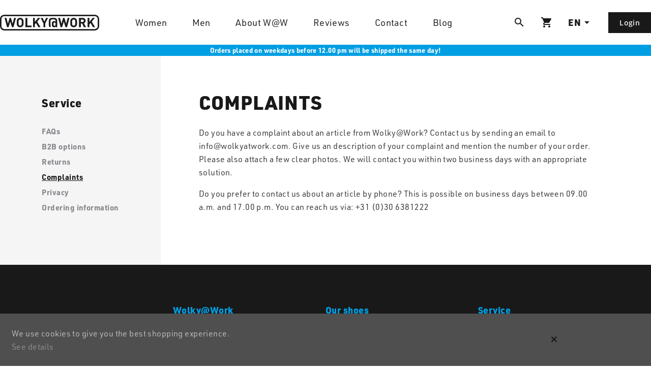

--- FILE ---
content_type: text/html
request_url: https://wolkyatwork.com/en/service/complaints
body_size: 30123
content:
<!DOCTYPE html>
<html data-vue-meta-server-rendered lang="nl" data-vue-meta="%7B%22lang%22:%7B%221%22:%22nl%22%7D%7D">
  <head><!-- index for default theme -->
  	<title>Complaints - Wolky@Work</title>
		<meta data-vue-meta="1" charset="utf-8"><meta data-vue-meta="1" name="viewport" content="width=device-width,initial-scale=1,minimal-ui"><meta data-vue-meta="1" name="robots" content="index, follow"><meta data-vue-meta="1" name="mobile-web-app-capable" content="yes"><meta data-vue-meta="1" name="theme-color" content="#ffffff"><meta data-vue-meta="1" name="apple-mobile-web-app-status-bar-style" content="#ffffff"><meta data-vue-meta="1" name="facebook-domain-verification" content="02xtbddi0kt6zlz17thpzcbuco8dhl"><meta data-vue-meta="1" data-vmid="description" name="description" content="">
		<meta name="generator" content="Vue Storefront">
    <meta name="viewport" content="width=device-width,initial-scale=1,maximum-scale=1">
    <link data-vue-meta="1" rel="icon" type="image/png" href="/assets/favicon-32x32.png" sizes="32x32"><link data-vue-meta="1" rel="icon" type="image/png" href="/assets/favicon-16x16.png" sizes="16x16"><link data-vue-meta="1" rel="apple-touch-icon" href="/assets/apple-touch-icon.png"><link data-vue-meta="1" rel="apple-touch-startup-image" href="/assets/apple_splash_2048.png" sizes="2048x2732"><link data-vue-meta="1" rel="apple-touch-startup-image" href="/assets/apple_splash_1668.png" sizes="1668x2224"><link data-vue-meta="1" rel="apple-touch-startup-image" href="/assets/apple_splash_1536.png" sizes="1536x2048"><link data-vue-meta="1" rel="apple-touch-startup-image" href="/assets/apple_splash_1125.png" sizes="1125x2436"><link data-vue-meta="1" rel="apple-touch-startup-image" href="/assets/apple_splash_1242.png" sizes="1242x2208"><link data-vue-meta="1" rel="apple-touch-startup-image" href="/assets/apple_splash_750.png" sizes="750x1334"><link data-vue-meta="1" rel="apple-touch-startup-image" href="/assets/apple_splash_640.png" sizes="640x1136"><link data-vue-meta="1" rel="manifest" href="/assets/manifest.json"><link data-vue-meta="1" rel="preconnect" href="https://cdn.jsdelivr.net" crossorigin="anonymous"><link data-vue-meta="1" rel="preconnect" href="https://use.typekit.net" crossorigin="anonymous"><link data-vue-meta="1" rel="stylesheet" as="style" href="https://use.typekit.net/beb1sav.css">
		<script data-vue-meta="1" src="https://cdn.jsdelivr.net/npm/pwacompat@2.0.6/pwacompat.min.js" async integrity="sha384-GOaSLecPIMCJksN83HLuYf9FToOiQ2Df0+0ntv7ey8zjUHESXhthwvq9hXAZTifA" crossorigin="anonymous"></script>
		<link rel="preload" href="/dist/manifest.6fa228419eb588aa310a.js" as="script"><link rel="preload" href="/dist/vendor.6fa228419eb588aa310a.css" as="style"><link rel="preload" href="/dist/vendor.6fa228419eb588aa310a.js" as="script"><link rel="preload" href="/dist/app.6fa228419eb588aa310a.css" as="style"><link rel="preload" href="/dist/app.6fa228419eb588aa310a.js" as="script"><link rel="preload" href="/dist/vsf-layout-default.6fa228419eb588aa310a.js" as="script"><link rel="preload" href="/dist/vsf-layout-default.6fa228419eb588aa310a.js.map"><link rel="preload" href="/dist/vsf-layout-default~vsf-layout-minimal.6fa228419eb588aa310a.css" as="style"><link rel="preload" href="/dist/vsf-layout-default~vsf-layout-minimal.6fa228419eb588aa310a.js" as="script"><link rel="preload" href="/dist/vsf-layout-default~vsf-layout-minimal.6fa228419eb588aa310a.js.map"><link rel="preload" href="/dist/vsf-contact.6fa228419eb588aa310a.css" as="style"><link rel="preload" href="/dist/vsf-contact.6fa228419eb588aa310a.js" as="script"><link rel="preload" href="/dist/vsf-contact.6fa228419eb588aa310a.js.map"><link rel="prefetch" href="/dist/47.6fa228419eb588aa310a.js"><link rel="prefetch" href="/dist/48.6fa228419eb588aa310a.js"><link rel="prefetch" href="/dist/dayjs-locales-en.6fa228419eb588aa310a.js"><link rel="prefetch" href="/dist/dayjs-locales-nl.6fa228419eb588aa310a.js"><link rel="prefetch" href="/dist/device.6fa228419eb588aa310a.js"><link rel="prefetch" href="/dist/vendors~bodybuilder.6fa228419eb588aa310a.js"><link rel="prefetch" href="/dist/vendors~vsf-graphql.6fa228419eb588aa310a.js"><link rel="prefetch" href="/dist/vendors~vue-carousel.6fa228419eb588aa310a.js"><link rel="prefetch" href="/dist/vsf-about-us.6fa228419eb588aa310a.css"><link rel="prefetch" href="/dist/vsf-about-us.6fa228419eb588aa310a.js"><link rel="prefetch" href="/dist/vsf-category.6fa228419eb588aa310a.css"><link rel="prefetch" href="/dist/vsf-checkout.6fa228419eb588aa310a.css"><link rel="prefetch" href="/dist/vsf-checkout~vsf-layout-default~vsf-layout-minimal~vsf-my-account.6fa228419eb588aa310a.css"><link rel="prefetch" href="/dist/vsf-checkout~vsf-layout-default~vsf-layout-minimal~vsf-my-account.6fa228419eb588aa310a.js"><link rel="prefetch" href="/dist/vsf-checkout~vsf-microcart.6fa228419eb588aa310a.js"><link rel="prefetch" href="/dist/vsf-checkout~vsf-my-account.6fa228419eb588aa310a.css"><link rel="prefetch" href="/dist/vsf-checkout~vsf-my-account.6fa228419eb588aa310a.js"><link rel="prefetch" href="/dist/vsf-compare.6fa228419eb588aa310a.css"><link rel="prefetch" href="/dist/vsf-error.6fa228419eb588aa310a.css"><link rel="prefetch" href="/dist/vsf-head-img-banners-en_main-image-json.6fa228419eb588aa310a.js"><link rel="prefetch" href="/dist/vsf-head-img-banners-en_promoted_offers-json.6fa228419eb588aa310a.js"><link rel="prefetch" href="/dist/vsf-head-img-banners-nl_main-image-json.6fa228419eb588aa310a.js"><link rel="prefetch" href="/dist/vsf-head-img-banners-nl_promoted_offers-json.6fa228419eb588aa310a.js"><link rel="prefetch" href="/dist/vsf-head-img-main-image-json.6fa228419eb588aa310a.js"><link rel="prefetch" href="/dist/vsf-head-img-promoted_offers-json.6fa228419eb588aa310a.js"><link rel="prefetch" href="/dist/vsf-head-img-slider-json.6fa228419eb588aa310a.js"><link rel="prefetch" href="/dist/vsf-home.6fa228419eb588aa310a.css"><link rel="prefetch" href="/dist/vsf-languages-modal.6fa228419eb588aa310a.css"><link rel="prefetch" href="/dist/vsf-microcart.6fa228419eb588aa310a.css"><link rel="prefetch" href="/dist/vsf-microcart.6fa228419eb588aa310a.js"><link rel="prefetch" href="/dist/vsf-my-account.6fa228419eb588aa310a.css"><link rel="prefetch" href="/dist/vsf-not-found.6fa228419eb588aa310a.css"><link rel="prefetch" href="/dist/vsf-order-confirmation.6fa228419eb588aa310a.css"><link rel="prefetch" href="/dist/vsf-product.6fa228419eb588aa310a.css"><link rel="prefetch" href="/dist/vsf-reset-password.6fa228419eb588aa310a.css"><link rel="prefetch" href="/dist/vsf-search-adapter-api-search-query-searchAdapter.6fa228419eb588aa310a.js"><link rel="prefetch" href="/dist/vsf-search-adapter-api-searchAdapter.6fa228419eb588aa310a.js"><link rel="prefetch" href="/dist/vsf-search-adapter-graphql-searchAdapter.6fa228419eb588aa310a.js"><link rel="prefetch" href="/dist/vsf-search-panel.6fa228419eb588aa310a.css"><link rel="prefetch" href="/dist/vsf-sidebar-menu.6fa228419eb588aa310a.css"><link rel="prefetch" href="/dist/vsf-sidebar-menu.6fa228419eb588aa310a.js"><link rel="prefetch" href="/dist/vsf-static.6fa228419eb588aa310a.css"><link rel="prefetch" href="/dist/vsf-stewardess-shoes.6fa228419eb588aa310a.js"><link rel="prefetch" href="/dist/vsf-wishlist.6fa228419eb588aa310a.css"><link rel="prefetch" href="/dist/vsf-wishlist.6fa228419eb588aa310a.js">
		<link rel="stylesheet" href="/dist/vendor.6fa228419eb588aa310a.css"><link rel="stylesheet" href="/dist/app.6fa228419eb588aa310a.css"><link rel="stylesheet" href="/dist/vsf-layout-default~vsf-layout-minimal.6fa228419eb588aa310a.css"><link rel="stylesheet" href="/dist/vsf-contact.6fa228419eb588aa310a.css">
		
	</head>
  <body>
		<div id="app" data-server-rendered="true"><div class="default-layout"><!----> <!----> <div id="viewport" class="w-100 relative"><div class="header" data-v-69e01644><header class="fixed w-100 bg-cl-white is-visible" data-v-69e01644><div class="container h-100" data-v-69e01644><div class="row between-xs h-100 middle-xs" data-v-69e01644><div class="flex flex-shrink middle-xs" data-v-69e01644><div class="flex hidden-xl" data-v-69e01644><button type="button" aria-label="Open menu" data-testid="menuButton" class="bg-cl-transparent brdr-none inline-flex p15 icon pointer" data-v-69e01644><i class="material-icons">dehaze</i></button></div> <div class="flex middle-xs" data-v-69e01644><a href="/en/" title=" Home Page" class="no-underline inline-flex router-link-active" data-v-69e01644><img width="auto" height="31px" src="/assets/logo.svg" alt="Vue Storefront"></a></div></div> <ul class="hidden flex-xl col-xs-6 between-xs list-none" data-v-69e01644><li class="menu-item" data-v-69e01644><a href="/en/women" class="cl-secondary" data-v-69e01644>
              Women
            </a></li><li class="menu-item" data-v-69e01644><a href="/en/men" class="cl-secondary" data-v-69e01644>
              Men
            </a></li> <li class="menu-item" data-v-69e01644><a href="/en/about-us" class="cl-secondary" data-v-69e01644>
              About W@W
            </a></li><li class="menu-item" data-v-69e01644><a href="/en/reviews" class="cl-secondary" data-v-69e01644>
              Reviews
            </a></li><li class="menu-item" data-v-69e01644><a href="/en/contact" class="cl-secondary" data-v-69e01644>
              Contact
            </a></li><li class="menu-item" data-v-69e01644><a href="/en/blog" class="cl-secondary" data-v-69e01644>
              Blog
            </a></li></ul> <div class="col-md-3 col-xs-2 end-xs pr0" data-v-69e01644><div class="inline-flex right-icons middle-xs" data-v-69e01644><button type="button" aria-label="Open search panel" data-testid="openSearchPanel" class="bg-cl-transparent brdr-none inline-flex p15 icon pointer" data-v-69e01644><i class="material-icons">search</i></button> <!----> <button type="button" data-testid="openMicrocart" aria-label="Open microcart" class="relative bg-cl-transparent brdr-none inline-flex p15 icon pointer" data-v-5ae2b16d data-v-69e01644><i class="material-icons" data-v-5ae2b16d>shopping_cart</i> <span data-testid="minicartCount" class="minicart-count absolute flex center-xs middle-xs border-box py0 px2 h6 lh16 fs-medium-small weight-700 cl-white bg-cl-primary" style="display:none" data-v-5ae2b16d>
    0
  </span></button> <div class="p15 icon pointer" data-v-69e01644><a href="#" class="store-locale flex middle-xs h3 cl-secondary no-underline">
    EN
    <i class="material-icons ml-3">arrow_drop_down</i></a> <!----></div> <div data-testid="accountButton" tabindex="0" role="button" aria-label="Open my account" class="inline-flex relative dropdown no-outline pr0 p15 icon hidden-xs pointer" data-v-7a6dc013 data-v-69e01644><button type="button" class="btn btn--secondary" data-v-7a6dc013>
     Login
    </button> <div class="no-ssr-placeholder" data-v-7a6dc013></div></div></div></div></div></div> <div class="message-bar absolute bg-cl-primary flex center-xs middle-xs" data-v-69e01644>
      Orders placed on weekdays before 12.00 pm will be shipped the same day!
    </div></header> <div class="header-placeholder" data-v-69e01644></div></div> <div class="no-ssr-placeholder" data-v-214b9d5e></div> <div class="no-ssr-placeholder" data-v-214b9d5e></div> <div class="no-ssr-placeholder" data-v-214b9d5e></div> <div class="no-ssr-placeholder" data-v-214b9d5e></div> <div class="row container"><div class="my-account-col col-md-4 col-lg-3 hidden-xs hidden-sm flex flex-col bg-cl-secondary-100 px30 pt45 pb70 mx-auto"><div class="mx-auto"><h3 class="fs-22 cl-secondary">
        Service
      </h3> <nav class="static-menu serif h4 weight-400 mb35"><ul class="m0 p0"><li class="mb15 lh1"><a href="/en/service/faqs" class="block no-underline lh1 cl-secondary-300">
              FAQs
            </a></li><li class="mb15 lh1"><a href="/en/service/b2b-options" class="block no-underline lh1 cl-secondary-300">
              B2B options
            </a></li><li class="mb15 lh1"><a href="/en/service/returns" class="block no-underline lh1 cl-secondary-300">
              Returns
            </a></li><li class="mb15 lh1"><a href="/en/service/complaints" class="block no-underline lh1 cl-secondary-300 router-link-exact-active router-link-active">
              Complaints
            </a></li><li class="mb15 lh1"><a href="/en/service/privacy" class="block no-underline lh1 cl-secondary-300">
              Privacy
            </a></li><li class="mb15 lh1"><a href="/en/service/ordering-information" class="block no-underline lh1 cl-secondary-300">
              Ordering information
            </a></li></ul></nav></div></div> <div class="col-md-8 col-lg-9 padding"><h1 class="uppercase">
      Complaints
    </h1> <div><div class="fs-22 cl-primary weight-700">
        
      </div> <div class="content"><p>Do you have a complaint about an article from Wolky@Work? Contact us by sending an email to <a href="/cdn-cgi/l/email-protection" class="__cf_email__" data-cfemail="127b7c747d52657d7e796b7366657d60793c717d7f">[email&#160;protected]</a>. Give us an description of your complaint and mention the number of your order. Please also attach a few clear photos. We will contact you within two business days with an appropriate solution.</p><p>Do you prefer to contact us about an article by phone? This is possible on business days between 09.00 a.m. and 17.00 p.m. You can reach us via: +31 (0)30 6381222</p></div></div></div></div> <footer data-v-42ca4515><div class="footer-links flex pt50 mt100 pb60 px40 bg-cl-secondary" data-v-42ca4515><div class="container" data-v-42ca4515><div class="column-md-row between-md" data-v-42ca4515><div class="flex flex-wrap middle-xs center-xs start-md center-lg logo-block" data-v-42ca4515><a href="/en/" title=" Home Page" class="no-underline inline-flex w-100 center-xs start-md center-lg mb20 router-link-active" data-v-42ca4515><img width="auto" height="31px" src="/assets/logo-dark.svg" alt="Vue Storefront"></a> <div class="w-100 flex flex-wrap center-lg center-xs middle-xs start-md" data-v-42ca4515><a href="https://www.facebook.com/" rel="noopener noreferrer nofollow" aria-label="Go to Facebook" target="_blank" class="social-icon mx10 brdr-circle no-underline" data-v-42ca4515><svg xmlns="http://www.w3.org/2000/svg" width="40" height="40" viewBox="0 0 40 40" fill="#009ee3" class="facebook icon" data-v-42ca4515><path d="M20,0 C8.9541,0 0,8.95435 0,20 C0,31.0457 8.9541,40 20,40 C31.0459,40 40,31.0457 40,20 C40,8.95435 31.0459,0 20,0 Z M22.085,20.8785 L22.085,31.7595 L17.5825,31.7595 L17.5825,20.8789 L15.3335,20.8789 L15.3335,17.1293 L17.5825,17.1293 L17.5825,14.8779 C17.5825,11.819 18.8525,10 22.4609,10 L25.4653,10 L25.4653,13.7501 L23.5874,13.7501 C22.1826,13.7501 22.0898,14.2742 22.0898,15.2521 L22.085,17.1288 L25.4863,17.1288 L25.0884,20.8785 L22.085,20.8785 Z" data-v-42ca4515></path></svg></a> <a href="https://www.instagram.com/" rel="noopener noreferrer nofollow" aria-label="Go to Instagram" target="_blank" class="social-icon mx10 brdr-circle no-underline" data-v-42ca4515><svg xmlns="http://www.w3.org/2000/svg" width="40" height="40" viewBox="0 0 40 40" fill="#009ee3" class="instagram icon" data-v-42ca4515><path d="M20,0 C8.9541,0 0,8.95435 0,20 C0,31.0457 8.9541,40 20,40 C31.0459,40 40,31.0457 40,20 C40,8.95435 31.0459,0 20,0 Z M15.603,9.39783 C16.7407,9.34607 17.104,9.33337 20.001,9.33337 C22.8955,9.33337 23.2578,9.34607 24.3955,9.39783 C25.5312,9.44983 26.3066,9.62964 26.9868,9.89343 C27.689,10.1656 28.2822,10.53 28.8755,11.1234 C29.4692,11.7163 29.8335,12.3114 30.1069,13.0129 C30.3691,13.6912 30.5488,14.4663 30.6025,15.6019 C30.6533,16.7396 30.667,17.1033 30.667,20.0001 C30.667,22.8971 30.6533,23.2598 30.6025,24.3976 C30.5488,25.5327 30.3691,26.308 30.1069,26.9865 C29.8335,27.6877 29.4692,28.283 28.8755,28.8759 C28.2832,29.4691 27.689,29.8345 26.9873,30.1069 C26.3086,30.3707 25.5327,30.5505 24.397,30.6025 C23.2593,30.6543 22.897,30.6669 20,30.6669 C17.103,30.6669 16.7397,30.6543 15.6021,30.6025 C14.4668,30.5505 13.6914,30.3707 13.0127,30.1069 C12.3115,29.8345 11.7163,29.4691 11.1235,28.8759 C10.5308,28.283 10.166,27.6877 9.89355,26.9862 C9.62988,26.308 9.4502,25.5328 9.39795,24.3973 C9.34619,23.2595 9.3335,22.8971 9.3335,20.0001 C9.3335,17.1033 9.34668,16.7395 9.39795,15.6017 C9.44873,14.4666 9.62891,13.6912 9.89307,13.0127 C10.1665,12.3114 10.5312,11.7163 11.1245,11.1234 C11.7173,10.5303 12.3125,10.1658 13.0142,9.89343 C13.6924,9.62964 14.4673,9.44983 15.603,9.39783 Z" data-v-42ca4515></path> <path d="M7.7876,1.2868e-05 L8.74463,1.2868e-05 C11.5928,1.2868e-05 11.9302,0.0102668 13.0547,0.0612922 C14.0947,0.1089 14.6592,0.282606 15.0352,0.428724 C15.5332,0.621961 15.8882,0.853162 16.2612,1.22645 C16.6343,1.59974 16.8657,1.95534 17.0591,2.45314 C17.2051,2.82875 17.3794,3.3932 17.4268,4.43312 C17.4775,5.55763 17.4888,5.8954 17.4888,8.74208 C17.4888,11.5888 17.4775,11.9265 17.4268,13.051 C17.3789,14.0911 17.2051,14.6555 17.0591,15.031 C16.8657,15.5288 16.6343,15.8833 16.2612,16.2564 C15.8877,16.6298 15.5332,16.8609 15.0352,17.0542 C14.6597,17.2008 14.0947,17.3742 13.0547,17.4218 C11.9302,17.4728 11.5928,17.4839 8.74463,17.4839 C5.89648,17.4839 5.55859,17.4728 4.43408,17.4218 C3.39404,17.3738 2.82959,17.2 2.45361,17.054 C1.95557,16.8606 1.6001,16.6295 1.22705,16.2561 C0.853516,15.8828 0.622559,15.5282 0.428711,15.0302 C0.282715,14.6546 0.108887,14.0901 0.0615234,13.0502 C0.0102539,11.9257 0,11.5879 0,8.73939 C0,5.891 0.0102539,5.55494 0.0615234,4.43043 C0.108887,3.39052 0.282715,2.82606 0.428711,2.44996 C0.62207,1.95228 0.853516,1.59669 1.22705,1.22328 C1.6001,0.849988 1.95557,0.618909 2.45361,0.425062 C2.82959,0.278455 3.39404,0.105115 4.43408,0.0573859 C5.41846,0.0128303 5.7998,-0.000475413 7.7876,1.2868e-05 Z M14.438,1.77113 C13.7314,1.77113 13.1582,2.34376 13.1582,3.05067 C13.1582,3.75734 13.7314,4.3307 14.438,4.3307 C15.145,4.3307 15.7183,3.75734 15.7183,3.05067 C15.7183,2.34401 15.145,1.77064 14.438,1.77113 Z M3.2666,8.74452 C3.2666,5.71937 5.71924,3.26674 8.74463,3.26674 C11.7695,3.26674 14.2212,5.71937 14.2212,8.74452 C14.2212,11.7697 11.7695,14.2213 8.74463,14.2213 C5.71924,14.2213 3.2666,11.7697 3.2666,8.74452 Z" transform="translate(11.26 11.26)" data-v-42ca4515></path> <path stroke="#191919" stroke-width="2" d="M4.55499342,0 C7.07049549,0 9.10999966,2.03920952 9.10999966,4.55499342 C9.10999966,7.07049549 7.07049549,9.10999966 4.55499342,9.10999966 C2.03920952,9.10999966 0,7.07049549 0,4.55499342 C0,2.03920952 2.03920952,2.02282451e-15 4.55499342,2.02282451e-15 L4.55499342,0 Z" transform="translate(15.45 15.44)" data-v-42ca4515></path></svg></a></div> <div class="w-100 flex flex-wrap center-lg center-xs middle-xs start-md mt20" data-v-42ca4515><img src="/assets/payment/bancontact.png" alt="bancontact" class="mx10" data-v-42ca4515><img src="/assets/payment/mastercard.png" alt="mastercard" class="mx10" data-v-42ca4515><img src="/assets/payment/visa.png" alt="visa" class="mx10" data-v-42ca4515><img src="/assets/payment/ideal.png" alt="ideal" class="mx10" data-v-42ca4515></div></div> <div class="flex between-md flex-wrap link-block" data-v-42ca4515><div class="start-md no-mobile md-w-50p" data-v-42ca4515><h3 class="cl-primary" data-v-42ca4515>
              Wolky@Work
            </h3> <div class="flex cl-secondary-100 mt15" data-v-42ca4515><i aria-hidden="true" class="far fa-lg fa-map-marker-alt cl-secondary-100 mr10 inline-block" data-v-42ca4515></i> <div data-v-42ca4515>
                <br data-v-42ca4515>
                <br data-v-42ca4515>
                
              </div></div> <div class="flex mt15 no-mobile" data-v-42ca4515><i aria-hidden="true" class="far fa-lg fa-envelope cl-secondary-100 mr10 inline-block" data-v-42ca4515></i> <a href="/cdn-cgi/l/email-protection#e9" class="cl-secondary-100" data-v-42ca4515></a></div> <div class="flex mt15" data-v-42ca4515><i aria-hidden="true" class="far fa-lg fa-phone cl mr10 inline-block" data-v-42ca4515></i> <a href="tel:" class="cl-secondary-100" data-v-42ca4515></a></div></div> <div class="md-w-50p" data-v-42ca4515><h3 class="cl-primary" data-v-42ca4515>
              Our shoes
            </h3> <ul class="list-none pl0" data-v-42ca4515><li data-v-42ca4515><a href="/en/comfortable-work-shoes" class="cl weight-400 no-underline" data-v-42ca4515>
                  Comfortable work shoes
                </a></li><li data-v-42ca4515><a href="/en/fit-to-feet" class="cl weight-400 no-underline" data-v-42ca4515>
                  Fit 2 Feet heels
                </a></li><li data-v-42ca4515><a href="/en/hospitality-shoes" class="cl weight-400 no-underline" data-v-42ca4515>
                  Hospitality shoes
                </a></li><li data-v-42ca4515><a href="/en/flight-attendant-shoes" class="cl weight-400 no-underline" data-v-42ca4515>
                  Flight attendant shoes
                </a></li><li data-v-42ca4515><a href="/en/corporate-shoes" class="cl weight-400 no-underline" data-v-42ca4515>
                  Corporate shoes
                </a></li><li data-v-42ca4515><a href="/en/wolky-pump" class="cl weight-400 no-underline" data-v-42ca4515>
                  Wolky Pumps
                </a></li></ul></div> <div class="md-w-50p" data-v-42ca4515><h3 class="cl-primary" data-v-42ca4515>
              Service
            </h3> <ul class="list-none pl0" data-v-42ca4515><li data-v-42ca4515><a href="/en/service/faqs" class="cl weight-400 no-underline" data-v-42ca4515>
                  FAQs
                </a></li><li data-v-42ca4515><a href="/en/service/b2b-options" class="cl weight-400 no-underline" data-v-42ca4515>
                  B2B options
                </a></li><li data-v-42ca4515><a href="/en/service/returns" class="cl weight-400 no-underline" data-v-42ca4515>
                  Returns
                </a></li><li data-v-42ca4515><a href="/en/service/complaints" class="cl weight-400 no-underline router-link-exact-active router-link-active" data-v-42ca4515>
                  Complaints
                </a></li><li data-v-42ca4515><a href="/en/service/privacy" class="cl weight-400 no-underline" data-v-42ca4515>
                  Privacy
                </a></li><li data-v-42ca4515><a href="/en/service/ordering-information" class="cl weight-400 no-underline" data-v-42ca4515>
                  Ordering information
                </a></li></ul></div></div></div></div></div> <div class="bg-cl-secondary" data-v-42ca4515><div class="row middle-xs px15 bottom-links" data-v-42ca4515><div class="col-xs-5 col-sm-3 cl-tertiary" data-v-42ca4515><div data-v-42ca4515><a href="#" class="store-locale flex middle-xs h3 cl-secondary no-underline">
    EN
    <i class="material-icons ml-3">arrow_drop_down</i></a> <!----></div></div> <div class="col-xs-12" data-v-42ca4515><ul data-testid="bottomLinks" class="pl0 links" data-v-42ca4515></ul></div></div></div> <div class="vue-back-to-top" style="bottom:20px;right:20px;display:none" data-v-42ca4515><button type="button" class="btn-top button no-outline brdr-none cl-white bg-cl-primary py10 px10" data-v-42ca4515><svg width="24" height="24" xmlns="http://www.w3.org/2000/svg" fill-rule="evenodd" clip-rule="evenodd" data-v-42ca4515><path d="M23.245 20l-11.245-14.374-11.219 14.374-.781-.619 12-15.381 12 15.391-.755.609z" fill="white" data-v-42ca4515></path></svg></button></div></footer> <div class="notifications fixed" data-v-68019968><span data-v-68019968></span></div> <!----> <!----> <div class="no-ssr-placeholder" data-v-5d91c0be></div> <!----></div> <div class="__cov-progress" style="background-color:#135b37;opacity:0;top:0;left:0;width:0%;height:2px;transition:opacity .6s"></div></div></div>
    <script data-cfasync="false" src="/cdn-cgi/scripts/5c5dd728/cloudflare-static/email-decode.min.js"></script><script>window.__INITIAL_STATE__={version:"",__DEMO_MODE__:!1,config:{server:{host:"localhost",port:3027,protocol:"http",api:"api",devServiceWorker:!1,useHtmlMinifier:!0,htmlMinifierOptions:{minifyJS:!0,minifyCSS:!0},useOutputCacheTagging:!1,useOutputCache:!1,outputCacheDefaultTtl:86400,availableCacheTags:["attribute","C","category","checkout","compare","error","home","my-account","P","page-not-found","product","taxrule"],invalidateCacheKey:"aeSu7aip",invalidateCacheForwarding:!1,invalidateCacheForwardUrl:"http://localhost:8080/invalidate?key=aeSu7aip&tag=",dynamicConfigReload:!0,dynamicConfigContinueOnError:!1,dynamicConfigExclude:["entities","boost","localForage","query","shipping","ssr","storeViews"],dynamicConfigInclude:[],elasticCacheQuota:4096,ssrDisabledFor:{extensions:["css","eot","gif","ico","jpg","jpeg","js","json","png","raw","svg","tiff","tif","ttf","woff","woff2"]},trace:{enabled:!1,config:{}},helmet:{enabled:!0}},initialResources:[{filters:["vsf-newsletter-modal","vsf-languages-modal","vsf-layout-empty","vsf-layout-minimal","vsf-order-confirmation","vsf-search-panel"],type:"script",onload:!0,rel:"prefetch"},{filters:["vsf-category","vsf-home","vsf-not-found","vsf-error","vsf-product","vsf-cms","vsf-checkout","vsf-compare","vsf-my-account","vsf-static","vsf-reset-password"],type:"script",onload:!0,rel:"prefetch"}],staticPages:{updateOnRequest:!0,destPath:"static"},seo:{useUrlDispatcher:!0,disableUrlRoutesPersistentCache:!0,defaultTitle:"Vue Storefront"},console:{showErrorOnProduction:!1,verbosityLevel:"display-everything"},redis:{host:"localhost",port:6379,db:0},graphql:{host:"localhost",port:8080},api:{url:"https://api.wolkyatwork.com",saveBandwidthOverCache:!1},elasticsearch:{httpAuth:"",host:"/api/catalog",index:"vue_storefront_wolky_1",min_score:.02,csrTimeout:5e3,ssrTimeout:1e3,queryMethod:"GET",disablePersistentQueriesCache:!0,searchScoring:{attributes:{attribute_code:{scoreValues:{attribute_value:{weight:1}}}},fuzziness:2,cutoff_frequency:.01,max_expansions:3,minimum_should_match:"75%",prefix_length:2,boost_mode:"multiply",score_mode:"multiply",max_boost:100,function_min_score:1},searchableAttributes:{name:{boost:4},sku:{boost:10},"category.name":{boost:1},"configurable_children.sku":{boost:3}}},queues:{maxNetworkTaskAttempts:1,maxCartBypassAttempts:1},defaultStoreCode:"",cart:{thumbnails:{width:150,height:150},serverMergeByDefault:!0,serverSyncCanRemoveLocalItems:!1,serverSyncCanModifyLocalItems:!1,synchronize:!0,synchronize_totals:!0,setCustomProductOptions:!0,setConfigurableProductOptions:!0,askBeforeRemoveProduct:!0,displayItemDiscounts:!0,productsAreReconfigurable:!0,minicartCountType:"quantities",create_endpoint:"https://api.wolkyatwork.com/api/cart/create?token={{token}}",updateitem_endpoint:"https://api.wolkyatwork.com/api/cart/update?token={{token}}&cartId={{cartId}}",deleteitem_endpoint:"https://api.wolkyatwork.com/api/cart/delete?token={{token}}&cartId={{cartId}}",pull_endpoint:"https://api.wolkyatwork.com/api/cart/pull?token={{token}}&cartId={{cartId}}",totals_endpoint:"https://api.wolkyatwork.com/api/cart/totals?token={{token}}&cartId={{cartId}}",paymentmethods_endpoint:"https://api.wolkyatwork.com/api/cart/payment-methods?token={{token}}&cartId={{cartId}}",shippingmethods_endpoint:"https://api.wolkyatwork.com/api/cart/shipping-methods?token={{token}}&cartId={{cartId}}",shippinginfo_endpoint:"https://api.wolkyatwork.com/api/cart/shipping-information?token={{token}}&cartId={{cartId}}",collecttotals_endpoint:"https://api.wolkyatwork.com/api/cart/collect-totals?token={{token}}&cartId={{cartId}}",deletecoupon_endpoint:"https://api.wolkyatwork.com/api/cart/delete-coupon?token={{token}}&cartId={{cartId}}",applycoupon_endpoint:"https://api.wolkyatwork.com/api/cart/apply-coupon?token={{token}}&cartId={{cartId}}&coupon={{coupon}}"},attributes:{disablePersistentAttributesCache:!1},products:{fieldsToCompact:{minimal_price:"mp",has_options:"ho",url_key:"u",status:"s",required_options:"ro",name:"nm",tax_class_id:"tci",description:"desc",minimal_regular_price:"mrp",final_price:"fp",price:"p",special_price:"sp",original_final_price:"ofp",original_price:"op",original_special_price:"osp",final_price_incl_tax:"fpit",original_price_incl_tax:"opit",price_incl_tax:"pit",special_price_incl_tax:"spit",final_price_tax:"fpt",price_tax:"pt",special_price_tax:"spt",original_price_tax:"opt",image:"i",small_image:"si",thumbnail:"t"},disablePersistentProductsCache:!0,useMagentoUrlKeys:!0,setFirstVarianAsDefaultInURL:!1,configurableChildrenStockPrefetchStatic:!1,configurableChildrenStockPrefetchDynamic:!0,configurableChildrenStockPrefetchStaticPrefetchCount:8,filterUnavailableVariants:!1,listOutOfStockProducts:!0,preventConfigurableChildrenDirectAccess:!0,alwaysSyncPlatformPricesOver:!1,alwaysSyncPricesClientSide:!1,clearPricesBeforePlatformSync:!1,waitForPlatformSync:!1,setupVariantByAttributeCode:!0,calculateBundlePriceByOptions:!0,endpoint:"https://api.wolkyatwork.com/api/product",defaultFilters:["color","erin_recommends","price","size"],systemFilterNames:["sort"],maxFiltersQuerySize:999,routerFiltersSource:"query",filterFieldMapping:{"category.name":"category.name.keyword"},colorMappings:{"Melange graphite":"#eeeeee",Blauw:"#174174",Blue:"#174174",Black:"#111111",Zwart:"#111111",Cognac:"#8B4D30"},defaultSortBy:{attribute:"position",order:"asc"},sortByAttributes:{Latest:"updated_at:desc","Price: Low to high":"final_price","Price: High to low":"final_price:desc"},gallery:{mergeConfigurableChildren:!0,imageAttributes:["image","thumbnail","small_image"],width:600,height:744},thumbnails:{width:310,height:300},filterAggregationSize:{default:10,size:100,color:10},priceFilterKey:"final_price",priceFilters:{ranges:[{from:0,to:50},{from:50,to:100},{from:100,to:150},{from:150}]}},orders:{directBackendSync:!0,endpoint:"https://api.wolkyatwork.com/api/order",payment_methods_mapping:{bancontact:"omnikassa_bancontact",mastercard:"omnikassa_mastercard",visa:"omnikassa_visa",ideal:"omnikassa_ideal"},offline_orders:{automatic_transmission_enabled:!1,notification:{enabled:!0,title:"Order waiting!",message:"Click here to confirm the order that you made offline.",icon:"/assets/logo.png"}}},reviews:{create_endpoint:"https://api.wolkyatwork.com/api/review/create?token={{token}}"},users:{autoRefreshTokens:!0,loginAfterCreatePassword:!0,endpoint:"https://api.wolkyatwork.com/api/user",history_endpoint:"https://api.wolkyatwork.com/api/user/order-history?token={{token}}&pageSize={{pageSize}}&currentPage={{currentPage}}",resetPassword_endpoint:"https://api.wolkyatwork.com/api/user/reset-password",createPassword_endpoint:"https://api.wolkyatwork.com/api/user/create-password",changePassword_endpoint:"https://api.wolkyatwork.com/api/user/change-password?token={{token}}",login_endpoint:"https://api.wolkyatwork.com/api/user/login",create_endpoint:"https://api.wolkyatwork.com/api/user/create",me_endpoint:"https://api.wolkyatwork.com/api/user/me?token={{token}}",refresh_endpoint:"https://api.wolkyatwork.com/api/user/refresh",allowModification:["firstname","lastname","email","addresses"],tokenInHeader:!1},stock:{synchronize:!0,allowOutOfStockInCart:!0,endpoint:"https://api.wolkyatwork.com/api/stock"},images:{useExactUrlsNoProxy:!1,baseUrl:"https://api.wolkyatwork.com/img/",useSpecificImagePaths:!1,paths:{product:"/catalog/product"},productPlaceholder:"/assets/placeholder.jpg"},install:{is_local_backend:!1,backend_dir:!1},demomode:!1,tax:{defaultCountry:"NL",defaultRegion:"",sourcePriceIncludesTax:!1,calculateServerSide:!0,userGroupId:null,useOnlyDefaultUserGroupId:!1,deprecatedPriceFieldsSupport:!0,finalPriceIncludesTax:!1},syncTasks:{disablePersistentTaskQueue:!0},i18n:{defaultCountry:"NL",defaultLanguage:"Nl",availableLocale:["en-US","nl-NL"],defaultLocale:"nl-NL",currencyCode:"EUR",currencySign:"€",currencyDecimal:",",currencyGroup:"",fractionDigits:2,priceFormat:"{sign}{amount}",dateFormat:"HH:mm D/M/YYYY",fullCountryName:"The Netherlands",fullLanguageName:"Dutch",bundleAllStoreviewLanguages:!1},expireHeaders:{default:"30d","application/json":"24h","image/png":"7d"},newsletter:{endpoint:"https://api.wolkyatwork.com/api/ext/mailchimp-subscribe/subscribe"},mailer:{endpoint:{send:"https://api.wolkyatwork.com/api/ext/mail-service/send-email",token:"https://api.wolkyatwork.com/api/ext/mail-service/get-token"},contactAddress:"info@wolkyatwork.com",sendConfirmation:!0},theme:"default",analytics:{id:"UA-48090451-2"},googleTagManager:{id:"GTM-WWRTLHJ",debug:!0,product_attributes:["name","id","sku",{priceInclTax:"price"},{qty:"quantity"}]},hotjar:{id:!1},cms:{endpoint:"https://api.wolkyatwork.com/api/ext/cms-data/cms{{type}}/{{cmsId}}",endpointIdentifier:"https://api.wolkyatwork.com/api/ext/cms-data/cms{{type}}Identifier/{{cmsIdentifier}}/storeId/{{storeId}}"},cms_block:{max_count:500},cms_page:{max_count:500},usePriceTiers:!1,useZeroPriceProduct:!0,urlModule:{enableMapFallbackUrl:!0,endpoint:"/api/url",map_endpoint:"/api/url/map"},fastly:{enabled:!1},nginx:{enabled:!1},varnish:{enabled:!1},purgeConfig:["server.invalidateCacheKey","server.invalidateCacheForwardUrl","server.trace","redis","install","expireHeaders","fastly","nginx","varnish","cloudflare"],bugsnag:{key:"97553a67bff4640bab1c1c1e63b05216"},dhlParcelApi:{endpoint:"https://api.wolkyatwork.com/api/ext/vsf-api-dhl-servicepoint-api"},omnikassa:{endpoint:"https://api.wolkyatwork.com/api/ext/vsf-api-omnikassa-payments",enabledMethods:["BANCONTACT","MASTERCARD","VISA","IDEAL"]},prismic:{endpoint:"https://wolkyatwork.cdn.prismic.io/api/v2"},device:{appendToInstance:!0,tests:["isMobile","isMobileOrTablet","isTablet","isDesktop","isDesktopOrTablet","isIos","isWindows","isMacOS"]},util:{}},storeView:{storeCode:"en"},twoStageCachingDelta1:0,twoStageCachingDelta2:0,twoStageCachingDisabled:!1,userTokenInvalidated:null,userTokenInvalidateAttemptsCount:0,userTokenInvalidateLock:0,route:{name:"en-service-slug",path:"/en/service/complaints",hash:"",query:{},params:{slug:"complaints"},fullPath:"/en/service/complaints",meta:{},from:{name:null,path:"/",hash:"",query:{},params:{},fullPath:"/",meta:{}}},prismic:{documents:{page:[{id:"X4ha4xAAACAA9KNj",uid:"comfortable-work-shoes",url:null,type:"page",href:"https://wolkyatwork.cdn.prismic.io/api/v2/documents/search?ref=aShnahMAACQAtUlO&q=%5B%5B%3Ad+%3D+at%28document.id%2C+%22X4ha4xAAACAA9KNj%22%29+%5D%5D",tags:[],first_publication_date:"2020-10-15T14:30:26+0000",last_publication_date:"2023-04-26T07:59:43+0000",slugs:["comfortable-work-shoes","comfortabele-werkschoenen"],linked_documents:[],lang:"en-gb",alternate_languages:[{id:"X4hBSxAAACMA9Cuj",type:"page",lang:"nl-nl",uid:"comfortabele-werkschoenen"}],data:{magento_category_id:7,meta_title:"Comfortable workshoes",meta_description:"Sore feet at the end of the day? Our comfortable shoes prevent this from happening and make sure that you won't have any pain.",title:[{type:"heading1",text:"Comfortable work shoes",spans:[]}],menu:!0,homepage_image:{dimensions:{width:834,height:855},alt:null,copyright:null,url:"https://images.prismic.io/wolkyatwork/fa230169-906b-472e-a461-360f3dce6f22_Comfortable2.jpg?auto=compress,format",id:"X4hZqBAAACEA9J2u",edit:{x:0,y:0,zoom:1,background:"#fff"}},excerpt:[{type:"paragraph",text:'The term "comfortable shoes" often has a rather dusty image. It suggests that you should compromise on the look and feel of a shoe. Fortunately this is not the case with Wolky@Work. Our collection consists of comfortable shoes that also look nice. ',spans:[]}],content:[],body:[{primary:{image:{dimensions:{width:834,height:855},alt:null,copyright:null,url:"https://images.prismic.io/wolkyatwork/81667477-ab11-4818-ac77-cef432b1ea0c_Comfortable1.jpg?auto=compress,format",id:"X4hZqBAAACEA9J20",edit:{x:0,y:0,zoom:1,background:"#fff"}},title:[{type:"heading1",text:"Comfortable work shoes",spans:[]}],content:[{type:"paragraph",text:"The term \"comfortable shoes\" often has a rather dusty image. It suggests that you should compromise on the look and feel of a shoe. Fortunately this is not the case with Wolky@Work. Our collection consists of comfortable shoes that also look nice. Whether you are looking for black sneakers, often wear pumps with your business outfit or need smart, black men's shoes: we've got your back. Our comfortable shoes will take you through the day!",spans:[]}]},items:[{}],id:"header$9eaaf338-5ad1-4aee-b148-095d08d1e85f",slice_type:"header",slice_label:null},{primary:{image:{dimensions:{width:834,height:855},alt:null,copyright:null,url:"https://images.prismic.io/wolkyatwork/fa230169-906b-472e-a461-360f3dce6f22_Comfortable2.jpg?auto=compress,format",id:"X4hZqBAAACEA9J2u",edit:{x:0,y:0,zoom:1,background:"#fff"}},title:[{type:"heading1",text:"Invest in a pair of comfortable shoes",spans:[]}],content:[{type:"paragraph",text:"You probably know it well: after walking or standing on your legs for a long time, your feet will hurt a lot at the end of the day. The shoes you wear have a lot more influence on this issue than you might think. Comfortable shoes give you support in the right places and ensure that your feet are less stressed.",spans:[]},{type:"paragraph",text:"Wearing comfortable shoes has an effect in the short term (read: less tired feet at the end of the day), but the effect is also noticeable in the long term. Did you know, for example, that many back complaints are caused by wearing bad footwear, sometimes for years? So it's high time to invest in high-quality comfortable shoes. We give you a selection of our collection below.",spans:[]}]},items:[{}],id:"tips$5a1071fa-0609-46e2-9944-39e24bbc8f47",slice_type:"tips",slice_label:null}]}},{id:"YadXpRAAACMA0FrT",uid:"fit-to-feet",url:null,type:"page",href:"https://wolkyatwork.cdn.prismic.io/api/v2/documents/search?ref=aShnahMAACQAtUlO&q=%5B%5B%3Ad+%3D+at%28document.id%2C+%22YadXpRAAACMA0FrT%22%29+%5D%5D",tags:[],first_publication_date:"2021-12-01T11:08:25+0000",last_publication_date:"2023-04-26T08:11:54+0000",slugs:["fit-2-feet-heels","fit-2-feet-pumps","stewardess-schoenen"],linked_documents:[],lang:"en-gb",alternate_languages:[{id:"YX-25RIAACMAninx",type:"page",lang:"nl-nl",uid:"fittofeet"}],data:{magento_category_id:13,meta_title:"Fit 2 Feet heels",meta_description:"Shoes that adjust to your feet instead of the other way around",title:[{type:"heading1",text:"Fit 2 Feet heels",spans:[]}],menu:!0,homepage_image:{},excerpt:[{type:"paragraph",text:"New! Because of our patent design, these heels adjust to your feet instead of the other way around. Even if you have bunions (hallux valgus). Read more about Fit 2 Feet (F2F) heels.",spans:[]}],content:[],body:[{primary:{image:{dimensions:{width:2160,height:2700},alt:"Wolky at Work Fit 2 Feet heels hallux valgus",copyright:null,url:"https://images.prismic.io/wolkyatwork/654ef905-afaa-43cd-be9f-49980c5b44b2_W21222_Fit2Feet_2160x2700_aanvraag-Floor.jpg?auto=compress,format",id:"YZuAXxAAACMAjP5S",edit:{x:0,y:0,zoom:1,background:"#fff"}},title:[{type:"heading1",text:"Fit 2 Feet heels",spans:[]}],content:[{type:"paragraph",text:"You know that feeling you get after a long day of working in high heels? Your feet are tired and sore, and you can't wait to go home, put on your slippers, and finally relax. And that's only when we're talking about wearing high heels occasionally, instead of every day. Anyone who wears high heels every day is probably aware of the long0term consequences. Soreness, pain, lumps, bunions (hallux valgus); walking will take its toll. The ultimate solution? Stop wearing high heels. But ofcourse that's out of the question. \n\nBut then what?\nThat's why we're the first (and only) brand in the Netherlands to offer Fit 2 Feet pumps: shoes that adapt to your feet without it being visible on the outside. There's even a secret stretch panel for bunion sufferes. The F2F heels have all the functionalities you're used to from us: the pumps are extremely comfortable, antistatic, and made of very strong material. And don't worry; you can easily get through security. Your search for the best and most comfortable high heels ends here!",spans:[{start:525,end:539,type:"strong"}]}]},items:[{}],id:"header$13151efb-d803-4be1-8fe9-ded4c913480c",slice_type:"header",slice_label:null},{primary:{title:[]},items:[{icon:"fa-shoe-prints",property:"Shoe stretch where you need them to"},{icon:"fa-running",property:"Anti-slip sole"},{icon:"fa-arrows-v",property:"Removable insoles"},{icon:"fa-bell",property:"Hassle-free going through security"},{icon:"fa-bolt",property:"Antistatic"},{icon:"fa-thermometer-half",property:"Cork insoles prevent overcooling or overheating"}],id:"properties$a0de77bb-d03e-4cd3-aca6-47d6da0fbf4c",slice_type:"properties",slice_label:null},{primary:{image:{dimensions:{width:1080,height:1080},alt:null,copyright:null,url:"https://images.prismic.io/wolkyatwork/a11d49fd-4177-403b-a195-7f62686f5b65_W21222_Fit2Feet_1080x1080_aanvraag-Floor.jpg?auto=compress,format",id:"YZuAkxAAACMAjP89",edit:{x:0,y:0,zoom:1,background:"#fff"}},title:[{type:"heading2",text:"What are Fit 2 Feet shoes?",spans:[]}],content:[{type:"paragraph",text:"Have you ever wondered why the shape of your feet (wide at the front and narrower at the back) doesn't match the shape of your shoes at all? Then it probably won't surprise you that this has consequences for your feet (and the pain that can accompany it). With heels there’s something else: when wearing heels, our weight goes directly to the forefoot. Because of this our feet become sore and painful, which can sometimes even result in bunions forming. But no need to panic! We’ve come up with a solution. ",spans:[]},{type:"paragraph",text:"Fit 2 Feet shoes look like ordinary pumps, but they have something revolutionary! By combining different materials of stretch and quality leather, we ensure that the models stretch where you need them to, withoutlooking any different form what you’re used to. ",spans:[]}]},items:[{}],id:"tips$a73463ae-70ed-43cb-8a9b-21d4d0af659c",slice_type:"tips",slice_label:null},{primary:{image:{},title:[{type:"heading1",text:"How does it work?",spans:[]}],content:[{type:"paragraph",text:"Shoes that stretch where you need them to… What does that mean? And most importantly, how does it work? Floor from Wolky@Work explains in a 90 second video what Fit 2 Feet heels really are. \n\n{youtube-9IVy0QcaJq8}",spans:[]}]},items:[{}],id:"tips$6c82d5a7-f202-4663-8c82-8843c512ca3d",slice_type:"tips",slice_label:null},{primary:{title1:[{type:"heading1",text:"6 reasons why Fit to Feet heels make your feet happy",spans:[]}],subtitle:[{type:"paragraph",text:"Fit 2 Feet heels have everything you need for the perfect work-related shoes. Below you’ll find our 6 most important specifications of F2F shoes. Be aware: after reading this, you’ll never want to go back to your 'old' heels...",spans:[]}]},items:[{tip_title:[{type:"heading1",text:"Room for extra ‘luggage’",spans:[]}],tip_text:[{type:"paragraph",text:"Pinching shoes, pain when walking, blisters, or even not being able to wear heels anymore due to deformity of the foot or Hallux Valgus. All a thing of the past with the Fit to Feet shoes. These (seemingly normal heels) have something very special: they adapt to your feet and stretch exactly where you need it. You'll slip right in and off to work. Even with ‘difficult’ feet!",spans:[]}]},{tip_title:[{type:"heading1",text:"Made of extra strong material",spans:[]}],tip_text:[{type:"paragraph",text:"Fit 2 Feet shoes are made of very strong material. By combining 3 different materials (from stretch and sturdy leather) with a recess in the middle layer, we ensure that the heels stretch exactly where you need it, while the rest of the shoes retain its shape and sturdiness. In addition, the inside is fully lined with quality leather and the outside is made of very strong stretchy material. Perfect for those who want to look presentable and want painless feet at the end of a long working day.",spans:[]}]},{tip_title:[{type:"heading3",text:"Super soft and comfortable",spans:[]}],tip_text:[{type:"paragraph",text:"The Fit 2 Feet shoes are super soft and comfortable. When wearing the shoes, you’ll walk with the best comfort, and you won’t suffer from sore feet. The lining is made entirely of quality leather, which gives it a supple feel and breathability. The other layers provide stretch and strength. Your feet will notice immediately!",spans:[]}]},{tip_title:[{type:"heading3",text:"Metal free ",spans:[]}],tip_text:[{type:"paragraph",text:"Metal is used in many flights attendants heels and shoes. This is used to make the shoes as stable as possible. The disadvantage of metal in shoes is that you must take your shoes off when you go through security. Fortunately, there are many other ways to give firmness to a pair of heels. The Fit 2 Feet heels make walking through security very easy: you won't find any metal in these shoes, which saves a lot of unnecessary hassle.",spans:[]}]},{tip_title:[{type:"heading3",text:"Cork insoles",spans:[]}],tip_text:[{type:"paragraph",text:"The Fit 2 Feet heels have cork insoles. This has several advantages. Firstly, cork insoles ensure fine temperature regulation and prevent over-cooling and overheating. This way your feet stay nice and warm in the winter and cool in the summer. In addition, cork is a natural water-repellent material, so it doesn’t absorb much moisture and the shoes remain relatively odor-free. Only benefits if you ask us!",spans:[]}]},{tip_title:[{type:"heading3",text:"Anti-static",spans:[]}],tip_text:[{type:"paragraph",text:"You've probably experienced it: you're in an airplane and you accidently touch a passenger on the plane and get a shock. You are statically charged by the shoes you wear and the surface the shoe comes into contact with. Fortunately, the Fit 2 Feet shoes are antistatic. This way you no longer shock yourself or your nearby passengers. Bye bye, nasty shocks.",spans:[]}]}],id:"tips1$06749233-8f46-4230-88db-0d72af0610d5",slice_type:"tips1",slice_label:null}]}},{id:"X4hbNhAAACMA9KT0",uid:"hospitality-shoes",url:null,type:"page",href:"https://wolkyatwork.cdn.prismic.io/api/v2/documents/search?ref=aShnahMAACQAtUlO&q=%5B%5B%3Ad+%3D+at%28document.id%2C+%22X4hbNhAAACMA9KT0%22%29+%5D%5D",tags:[],first_publication_date:"2020-10-15T14:30:18+0000",last_publication_date:"2023-04-26T08:06:36+0000",slugs:["hospitality-shoes","horeca-werkschoenen"],linked_documents:[],lang:"en-gb",alternate_languages:[{id:"X4g58hAAACEA9Alz",type:"page",lang:"nl-nl",uid:"horeca-werkschoenen"}],data:{magento_category_id:8,meta_title:null,meta_description:null,title:[{type:"heading1",text:"Hospitality shoes",spans:[]}],menu:!0,homepage_image:{dimensions:{width:834,height:855},alt:null,copyright:null,url:"https://images.prismic.io/wolkyatwork/e29278a5-5bf3-4e85-ad6f-83d5449411b4_Horeca2.jpg?auto=compress,format",id:"X4hYARAAACAA9JY_",edit:{x:0,y:0,zoom:1,background:"#fff"}},excerpt:[{type:"paragraph",text:"With the right hospitality work shoes you ensure that your feet are burdened as little as possible and that you enjoy working in the hospitality industry. In addition to the right support, the right hospitality work shoes also provide a firm grip and reduce sweaty feet.",spans:[]}],content:[],body:[{primary:{image:{dimensions:{width:834,height:855},alt:null,copyright:null,url:"https://images.prismic.io/wolkyatwork/e29278a5-5bf3-4e85-ad6f-83d5449411b4_Horeca2.jpg?auto=compress,format",id:"X4hYARAAACAA9JY_",edit:{x:0,y:0,zoom:1,background:"#fff"}},title:[{type:"heading1",text:"Hospitality shoes",spans:[]}],content:[{type:"paragraph",text:"In the hospitality industry you are constantly on the move. Whether you work in the kitchen or F&B: your days are long and heavy. This also has consequences for your feet. With the right hospitality work shoes you ensure that your feet are burdened as little as possible and that you enjoy working in the hospitality industry. In addition to the right support, the right hospitality work shoes also provide a firm grip and reduce sweaty feet. And in the best case your shoes look nice too. Especially when you work in F&B and are often in contact with guests.",spans:[]}]},items:[{}],id:"header$4bc46010-0871-4c9b-bfbc-60fcd14b9478",slice_type:"header",slice_label:null},{primary:{image:{dimensions:{width:834,height:855},alt:null,copyright:null,url:"https://images.prismic.io/wolkyatwork/818b9090-027e-4ea5-abb0-b5b9ac9c9442_Horeca1.jpg?auto=compress,format",id:"X4hYARAAACEA9JZA",edit:{x:0,y:0,zoom:1,background:"#fff"}},title:[{type:"heading1",text:"Different types of hospitality shoes",spans:[]}],content:[{type:"paragraph",text:"Various functions require different types of shoes. When you work in the kitchen, safety comes first. This also applies to your shoes, therefore they must meet numerous safety requirements. In the Wolky@Work collection you will find hospitality work shoes for front-of-house functions such as serving at tables, bar service and banqueting. Both the inside and the outside of the shoe are important in these functions.",spans:[]}]},items:[{}],id:"tips$bef11481-7553-48e4-af39-330227aee7a5",slice_type:"tips",slice_label:null},{primary:{title1:[{type:"heading1",text:"Waiting staff",spans:[]}],subtitle:[{type:"paragraph",text:"When you're waiting tables, you walk a lot and you are in constant contact with guests. It is therefore important that your work shoes are comfortable but also look good.  A black or dark blue work shoe often fits well with your outfit. When buying new shoes, pay attention to the shape of the shoe. An anatomically shaped footbed gives your feet support in the right places. This way you prevent pain in your feet after a long day at work and protect your feet from ailments. The shoes must have a non-slip sole, so that you have a firm grip. It is also important that the shoe is antiperspirant: this way you prevent unpleasant odours. Therefore, choose shoes that are made of breathable material, such as leather.",spans:[]},{type:"paragraph",text:"Make sure that the shoe is made entirely of quality leather. You often see that synthetic material is used for the inside and this has the opposite effect.",spans:[]}]},items:[{tip_title:[{type:"heading1",text:"Comfortable shoes at wolky@work",spans:[]}],tip_text:[{type:"paragraph",text:"There is a lot involved in finding the right hospitality work shoes. It is important that you can work well and that your shoes do not get in the way of your working day. Wolky@Work has researched what you find important in a shoe and has taken this into account when developing the collection.",spans:[]}]},{tip_title:[{type:"heading1",text:"Comfortable work shoes",spans:[]}],tip_text:[{type:"paragraph",text:"All our hospitality work shoes are extremely comfortable. They are made by Wolky: the brand for comfort shoes. Because the shoes have an anatomically shaped footbed, your feet are supported in exactly the right places.",spans:[]}]},{tip_title:[{type:"heading1",text:"Don't be afraid of slipping",spans:[]}],tip_text:[{type:"paragraph",text:"All our hospitality work shoes have an anti-slip sole. Slipping is a thing of the past and you van fly through the dining room unhindered to serve your guests.",spans:[]}]},{tip_title:[{type:"heading1",text:"Anti-perspirant",spans:[]}],tip_text:[{type:"paragraph",text:"Do you know the feeling you get after a long day at work where you don't dare to take your shoes off because of unpleasant odors? When wearing Wolky@Work shoes, this is a thing of the past. Our shoes are made of quality leather. This ensures breathable shoes. ",spans:[]}]}],id:"tips1$9ea49665-b26e-4cf2-bc6d-133a54b10ecd",slice_type:"tips1",slice_label:null}]}},{id:"X4QRtBEAACYAFbgA",uid:"flight-attendant-shoes",url:null,type:"page",href:"https://wolkyatwork.cdn.prismic.io/api/v2/documents/search?ref=aShnahMAACQAtUlO&q=%5B%5B%3Ad+%3D+at%28document.id%2C+%22X4QRtBEAACYAFbgA%22%29+%5D%5D",tags:[],first_publication_date:"2020-10-12T14:07:34+0000",last_publication_date:"2023-04-26T07:54:10+0000",slugs:["flight-attendant-shoes"],linked_documents:[],lang:"en-gb",alternate_languages:[{id:"X4QP6hEAACYAFa_v",type:"page",lang:"nl-nl",uid:"stewardess-schoenen"}],data:{magento_category_id:9,meta_title:"Flight attendant shoes",meta_description:"Shoes for the aviation industry",title:[{type:"heading1",text:"Flight attendant shoes",spans:[]}],menu:!0,homepage_image:{dimensions:{width:2160,height:2700},alt:null,copyright:null,url:"https://images.prismic.io/wolkyatwork/1c9f28e8-c201-406c-93d1-2cfcf23f0575_about-1%403x.jpg?auto=compress,format",id:"X4QQQREAANoKFbF0",edit:{x:0,y:0,zoom:1,background:"#fff"}},excerpt:[{type:"paragraph",text:"When you work in the aviation industry you are used to hours standing on your feet. The shoes that you wear have a lot of influence on your working day. Whether you work as a flight attendant or pilot: everyone benefits from work shoes with the right support.",spans:[]}],content:[{type:"paragraph",text:"When you work in the aviation industry you are used to hours standing on your feet. The shoes that you wear have a lot of influence on your working day. Whether you work as a flight attendant or pilot: everyone benefits from work shoes with the right support.",spans:[]}],body:[{primary:{image:{dimensions:{width:2160,height:2700},alt:null,copyright:null,url:"https://images.prismic.io/wolkyatwork/1c9f28e8-c201-406c-93d1-2cfcf23f0575_about-1%403x.jpg?auto=compress,format",id:"X4QQQREAANoKFbF0",edit:{x:0,y:0,zoom:1,background:"#fff"}},title:[{type:"heading1",text:"Flight attendant shoes",spans:[]}],content:[{type:"paragraph",text:"When you work in the aviation industry you are used to hours standing on your feet. The shoes that you wear have a lot of influence on your working day. Whether you work as a flight attendant or pilot: everyone benefits from work shoes with the right support. This ensures less tired feet during and after worktime. Moreover, you prevent all kinds of ailments.",spans:[]},{type:"paragraph",text:"We are happy to help you find the right shoes. View our women's and men's collection below or scroll further to find out more about our shoes.",spans:[]}]},items:[{}],id:"header$13151efb-d803-4be1-8fe9-ded4c913480c",slice_type:"header",slice_label:null},{primary:{title:[]},items:[{icon:"f782",property:"100% Quality leather"},{icon:'<i class="fas fa-boot"></i>',property:"Anti-slip sole"},{icon:"",property:"No metal"},{icon:"Boot",property:"Anti-static"},{icon:null,property:"Cork footbed for perfect temperature"},{icon:null,property:"Removable footbeds"}],id:"properties$0dad1d43-97ec-43c8-87c5-05a7d5e0d686",slice_type:"properties",slice_label:null},{primary:{image:{dimensions:{width:2160,height:2010},alt:null,copyright:null,url:"https://images.prismic.io/wolkyatwork/9394ade4-74cb-4568-800c-d2040971c3af_about-2%403x.jpg?auto=compress,format",id:"X4QQPBEAANoKFbFf",edit:{x:0,y:0,zoom:1,background:"#fff"}},title:[{type:"heading1",text:"What shoes do you need as a flight attendant?",spans:[]}],content:[{type:"paragraph",text:"As a flight attandant you often wear multiple work shoes on one working day. High heels are feminine, but it almost feels like freedom to trade in your heels for galley shoes on board. This is also advisable; By changing your shoes you ensure fewer pressure points. Moreover, your shoes need some rest too. Leather shoes last longer if they also get rest. By changing your shoes you give them the time they need to stay in optimum condition. Therefore choose your flight attendant shoes carefully: an elegant flat shoe with a small heel (of approximately two centimeters) is suitable as a galley shoe. For outside the aircraft, choose a pump with a heel height that makes you feel comfortable, and also keep an eye on your airline's guidelines.",spans:[]}]},items:[{}],id:"tips$a73463ae-70ed-43cb-8a9b-21d4d0af659c",slice_type:"tips",slice_label:null},{primary:{title1:[{type:"heading1",text:"What should you look for when in search of the perfect flight attendant shoes?",spans:[]}],subtitle:[{type:"paragraph",text:"Buying the right shoes ensures more pleasure in your work. Moreover, you prevent annoying ailments that can have major consequences in the long term. We are happy to help you with a checklist.",spans:[]}]},items:[{tip_title:[{type:"heading1",text:"Comfortable shoes",spans:[]}],tip_text:[{type:"paragraph",text:"Comfortable shoes are always a must, but when you work as a flight attendant, it is extra important. Make sure the shoes do not pinch and have sufficient breathing space. Particularly when you are working in the air and your feet expand, it is important that your flight attendant shoes are not too small. Although leather pumps can be a bit stiff to begin with, this is not a problem. When you buy quality leather shoes, the shoe will form nicely around your feet after a while.",spans:[]}]},{tip_title:[{type:"heading1",text:"The right footbed",spans:[]}],tip_text:[{type:"paragraph",text:"Very important when choosing the right flight attendant shoes is that you look carefully at the shape of the footbed. An anatomically shaped footbed gives your feet specific support where they need it. This way you improve your posture and stand firmly on the ground.",spans:[]}]},{tip_title:[{type:"heading1",text:"No metal",spans:[]}],tip_text:[{type:"paragraph",text:"Metal is used in many flight attendant pumps. This is used to give the shoe extra strength. Unfortunately it also means that you have to take off your shoes when passing security. Luckily, there are many other ways to give strength to a pump. Make it easy on yourself and choose a pump that does not contain any metal; this saves a lot of hassle when passing security.",spans:[]}]},{tip_title:[{type:"heading1",text:"Anti-slip sole",spans:[]}],tip_text:[{type:"paragraph",text:"A non-slip sole provides a firm grip on the ground. As a flight attendant you have to deal with many different surfaces. A pump with a smooth sole can cause you to falter. When buying work pumps, pay attention to the sole and test the grip on various surfaces.",spans:[]}]},{tip_title:[{type:"heading1",text:"Anti-static",spans:[]}],tip_text:[{type:"paragraph",text:"We all know the story: you touch a passenger on the plane or slam the door of your car and you get a shock. You are statically charged by the shoes you wear and the surface which the shoe comes in contact with. Choose flight attendant shoes that are anti-static. ",spans:[]}]}],id:"tips1$06749233-8f46-4230-88db-0d72af0610d5",slice_type:"tips1",slice_label:null}]}},{id:"X4hcxRAAACIA9KxS",uid:"corporate-shoes",url:null,type:"page",href:"https://wolkyatwork.cdn.prismic.io/api/v2/documents/search?ref=aShnahMAACQAtUlO&q=%5B%5B%3Ad+%3D+at%28document.id%2C+%22X4hcxRAAACIA9KxS%22%29+%5D%5D",tags:[],first_publication_date:"2020-10-15T14:30:04+0000",last_publication_date:"2023-04-26T08:16:50+0000",slugs:["corporate-shoes","zakelijke-schoenen"],linked_documents:[],lang:"en-gb",alternate_languages:[{id:"X4hCThAAACMA9DB5",type:"page",lang:"nl-nl",uid:"zakelijke-schoenen"}],data:{magento_category_id:6,meta_title:null,meta_description:null,title:[{type:"heading1",text:"Corporate shoes",spans:[]}],menu:!0,homepage_image:{dimensions:{width:834,height:855},alt:null,copyright:null,url:"https://images.prismic.io/wolkyatwork/f23bd33a-4aa9-4561-b0d3-6208d05cebd3_Zakelijk2.jpg?auto=compress,format",id:"X4hXQRAAACMA9JLP",edit:{x:0,y:0,zoom:1,background:"#fff"}},excerpt:[{type:"paragraph",text:"Corporate shoes must match the look that you want to give off and - last but not least - they must give you support throughout the day. ",spans:[]}],content:[],body:[{primary:{image:{dimensions:{width:834,height:855},alt:null,copyright:null,url:"https://images.prismic.io/wolkyatwork/d5269fc5-6699-49e0-ade0-cc1862286640_Zakelijk1.jpg?auto=compress,format",id:"X4hXQRAAACEA9JLU",edit:{x:0,y:0,zoom:1,background:"#fff"}},title:[{type:"heading1",text:"Corporate shoes",spans:[]}],content:[{type:"paragraph",text:"In the corporate sector, looking good is a must. After all, you only give a first impression once. In addition to the right clothing, your shoes are also an important part of your outfit. Corporate shoes must match the look that you want to give off and, last but not least, they must give you support throughout the day.",spans:[]}]},items:[{}],id:"header$ab5fb6a0-3cce-40d8-b3a8-c64ced0c9e26",slice_type:"header",slice_label:null},{primary:{image:{dimensions:{width:834,height:855},alt:null,copyright:null,url:"https://images.prismic.io/wolkyatwork/f23bd33a-4aa9-4561-b0d3-6208d05cebd3_Zakelijk2.jpg?auto=compress,format",id:"X4hXQRAAACMA9JLP",edit:{x:0,y:0,zoom:1,background:"#fff"}},title:[{type:"heading1",text:"Shoes for the office",spans:[]}],content:[{type:"paragraph",text:"Our business shoes offer something for everyone. With the right shoes you look well dressed at the office every day. When you go for quality, you never miss the mark. Leather shoes in a neutral color are always a good choice and match with everything. We give you a selection from our collection below.",spans:[]}]},items:[{}],id:"tips$c87220f9-a21a-4167-9d0b-e143b47ec721",slice_type:"tips",slice_label:null},{primary:{title1:[{type:"heading1",text:"Quality leather that lasts",spans:[]}],subtitle:[{type:"paragraph",text:"All shoes in our collection are made from 100% quality leather. This means that both the inner lining, the outer lining and the (removable) insole are made of quality leather. The leather we use to create our shoes is carefully selected in Italy. This is how we guarantee quality. Leather has a big advantage compared to other synthetic materials: it breathes. This prevents perspiration and prevents unpleasant odours.",spans:[]}]},items:[{tip_title:[{type:"heading1",text:"Sturdy grip: no risk of slipping",spans:[]}],tip_text:[{type:"paragraph",text:"Other things to look out for when choosing your business shoes are, for example, the type of sole. A non-slip sole prevents slipping hazard. This way you confidently enter your office and you know for sure that you are present at an appointment.",spans:[]}]},{tip_title:[{type:"heading1",text:"Order corporate shoes online",spans:[]}],tip_text:[{type:"paragraph",text:"At Wolky@Work we have an extensive online collection of corporate work shoes. You will find a desired model for every occasion. As a ballerina the Halifax is a favourite and as a high pump the Newquay is one of our best sold models. For men, the Las Vegas and the San Francisco are a nice base under a suit. These Italian lace-up shoes immediately exude class.",spans:[]},{type:"paragraph",text:"Do you have questions about which shoe is best for you in your situation? We are happy to help you further. Send an email to info@wolkyatwork.com and we'll give you all the tips and advice you need. This also applies the other way round: do you have tips and advice for us? We would like to hear it!",spans:[]}]}],id:"tips1$5907e3ad-5387-470b-9c0f-ad15eeb868c1",slice_type:"tips1",slice_label:null}]}},{id:"X7fV4xIAACMAkRCR",uid:"faq",url:null,type:"page",href:"https://wolkyatwork.cdn.prismic.io/api/v2/documents/search?ref=aShnahMAACQAtUlO&q=%5B%5B%3Ad+%3D+at%28document.id%2C+%22X7fV4xIAACMAkRCR%22%29+%5D%5D",tags:[],first_publication_date:"2023-04-26T08:21:35+0000",last_publication_date:"2023-04-26T08:22:29+0000",slugs:["faqs","faq"],linked_documents:[],lang:"en-gb",alternate_languages:[],data:{magento_category_id:null,meta_title:"FAQs",meta_description:null,title:[{type:"heading1",text:"FAQs",spans:[]}],menu:!0,homepage_image:{},excerpt:[],content:[{type:"heading2",text:"ORDERS ",spans:[]},{type:"heading3",text:"How do I place an order?",spans:[]},{type:"paragraph",text:'When you want to order an item in our webshop, first choose the desired size and color. \nAdd the item to the shopping cart and choose whether you want to continue shopping or go to checkout.\nWhen you have finished shopping, click on the shopping cart at the top right of the screen. Check your shopping cart and then click on "checkout"\nEnter the data required for sending your order and enter - if applicable - a discount code. Click on next and choose where and when we can best deliver your order. \nAfter this the payment screen appears. Indicate which method you would prefer to use and continue the payment process. You will then receive an e-mail from us confirming your order. ',spans:[]},{type:"heading3",text:"I would like to place an order but cannot select my country when paying, what now?",spans:[]},{type:"paragraph",text:"We currently deliver shoes to the Netherlands, Germany, Belgium, Austria and England. Do you not live in any of these countries but do you still want to order shoes? You can! We are happy to make you a personal offer. Send an e-mail to info@wolkyatwork.com with the following information:\nThe item you want to order\nThe color and shoe size of the item\nThe address where we can send the shoes.\nYou will receive an e-mail from us within a few days with a personal quote. ",spans:[]},{type:"heading3",text:"What should I do if I have entered a wrong address in my order?",spans:[]},{type:"paragraph",text:"Contact us as soon as possible by telephone, e-mail or via Instagram or Facebook. We will then get to work immediately for you and hope to be able to tackle the problem in time. ",spans:[]},{type:"heading3",text:"How do I redeem a discount code?",spans:[]},{type:"paragraph",text:'Lucky you! You have received a discount code. You can enter this discount code during the payment process. For more information, see the answer to the first question: "How do I place an order".',spans:[]},{type:"heading3",text:"What should I do if a pair of shoes is sold out?",spans:[]},{type:"paragraph",text:"We do our best to ensure a constant stock. In the unlikely event that a model is sold out, it usually takes a maximum of three weeks before the pair is back in stock. You can still order the pair, so you can be sure that you will receive the shoes. The expected shipping date on your order confirmation. We will always email you with the track and trace code as soon as the shoes are sent. That way you will always be aware of the delivery of your package. ",spans:[]},{type:"heading3",text:"Wolky@Work does not sell my shoe size, what now?",spans:[]},{type:"paragraph",text:"We make our women's shoes in size 36 to size 43 and our men's shoes in size 40 to size 47. Do you have a different shoe size? Perhaps we can do something for you. Email info@wolkyatwork.com, and we will look for a solution. ",spans:[]},{type:"heading2",text:"CARE",spans:[]},{type:"heading3",text:"What is the best way to care for Wolky@Work shoes?",spans:[]},{type:"paragraph",text:"We make our shoes out of the best leather. To keep your shoes in great condition, they can sometimes use a makeover. You do this by brushing them occasionally with shoe polish. Use shoe polish by color, so depending on your shoes you choose black or blue shoe polish. Coat them well, allow them to absorb and then brush them out. Your shoes look like new again.",spans:[]},{type:"paragraph",text:"Another tip for extra long lasting shoes: Leather stays beautiful for longest when it also gets rest occasionally. It is best to give your shoes a rest every day. You can do this, for example, by alternating your pairs or - with separate foot beds - changing the foot beds. ",spans:[]},{type:"heading2",text:"ADVICE",spans:[]},{type:"heading3",text:"I need additional advice on which model best suits my needs, where can I go?",spans:[]},{type:"paragraph",text:"Floor knows everything about our models and can help you find the right model. Email info@wolkyatwork.com or ask your question via Instagram or Facebook. ",spans:[]}],body:[]}},{id:"X4hbUBAAACMA9KVx",uid:"wolky-pump",url:null,type:"page",href:"https://wolkyatwork.cdn.prismic.io/api/v2/documents/search?ref=aShnahMAACQAtUlO&q=%5B%5B%3Ad+%3D+at%28document.id%2C+%22X4hbUBAAACMA9KVx%22%29+%5D%5D",tags:[],first_publication_date:"2020-10-15T14:30:11+0000",last_publication_date:"2020-12-24T11:04:15+0000",slugs:["wolky-pumps","wolky-pump"],linked_documents:[],lang:"en-gb",alternate_languages:[{id:"X4hB4xAAACAA9C5_",type:"page",lang:"nl-nl",uid:"wolky-pumps"}],data:{magento_category_id:10,meta_title:null,meta_description:null,title:[{type:"heading1",text:"Wolky Pumps",spans:[]}],menu:!0,homepage_image:{dimensions:{width:855,height:500},alt:null,copyright:null,url:"https://images.prismic.io/wolkyatwork/2cbb4b65-06d0-4e17-b5ce-5877246e6759_Pumps1.jpg?auto=compress,format&rect=0,367,834,488&w=855&h=500",id:"X4hYvhAAACMA9Jmj",edit:{x:0,y:-376,zoom:1.025179856115108,background:"#fff"}},excerpt:[{type:"paragraph",text:"Every woman should have a pair of black or blue pumps in her closet. Pumps give your outfit a businesslike and chic look.",spans:[]}],content:[],body:[{primary:{image:{dimensions:{width:834,height:855},alt:null,copyright:null,url:"https://images.prismic.io/wolkyatwork/2cbb4b65-06d0-4e17-b5ce-5877246e6759_Pumps1.jpg?auto=compress,format",id:"X4hYvhAAACMA9Jmj",edit:{x:0,y:0,zoom:1,background:"#fff"}},title:[{type:"heading1",text:"Pumps van wolky? yes please!",spans:[]}],content:[{type:"paragraph",text:"Every woman should have a pair of black or blue pumps in her closet. Pumps give your outfit a businesslike and chic look. Pumps are suitable for various occasions. In addition to the appearance of a pump, comfort is also important. Wolky pumps are made for walking all day long.",spans:[]}]},items:[{}],id:"header$0f456ccd-676e-4c0e-a68a-d30495b8b50a",slice_type:"header",slice_label:null},{primary:{image:{dimensions:{width:834,height:855},alt:null,copyright:null,url:"https://images.prismic.io/wolkyatwork/1742fe86-477c-427f-8439-759345946e69_Pumps2.jpg?auto=compress,format",id:"X4hYvhAAACIA9Jmn",edit:{x:0,y:0,zoom:1,background:"#fff"}},title:[{type:"heading1",text:"No sore feet",spans:[]}],content:[{type:"paragraph",text:"Nobody wants to spend their day on sore feet. Even walking on high heel pumps should not be painful. Your shoes must be comfortable enough to walk on all day. We have paid a lot of attention on making comfortable pumps. Our wolky pumps are equipped with beautiful features that ensure that you comfortably come through your (work) day.",spans:[]}]},items:[{}],id:"tips$e3acd6a8-15a0-412a-99d2-8b598538b6e3",slice_type:"tips",slice_label:null},{primary:{title1:[{type:"heading1",text:"The properties of wolky pumps",spans:[]}],subtitle:[{type:"paragraph",text:"The Wolky@Work collection consists of blue and black pumps with heel heights of 1.5 to 7 centimeters. Making high-quality shoes is a profession in itself, this requires professional knowledge and expertise. That's why all our Wolky pumps are made by hand in Portugal.",spans:[]}]},items:[{tip_title:[{type:"heading1",text:"High-quality leather",spans:[]}],tip_text:[{type:"paragraph",text:"All pumps in our collection are made entirely from high-quality leather. This means that both the inside and the outside of the shoe are made entirely of quality leather. This includes the (loose) insole. The leather that we use to develop our wolky pumps is carefully selected in Italy. In this way we guarantee quality. A major advantage of leather over other synthetic materials is that it breathes. This prevents perspiration and prevents unpleasant odors.",spans:[]}]},{tip_title:[{type:"heading1",text:"Collection developed by wolky",spans:[]}],tip_text:[{type:"paragraph",text:"Our Wolky@Work collection is fully developed by Wolky: the brand for comfort shoes. We used Wolky's many years of knowledge in designing and producing Wolky@Work shoes. This way you are assured of optimum quality and comfort.",spans:[]}]},{tip_title:[{type:"heading1",text:"Order Wolky pumps",spans:[]}],tip_text:[{type:"paragraph",text:"We offer an extensive collection of shoes for every business occasion. Thanks to our partnerships with KLM, Schiphol Airport Retail, Oger CFS and various hotel chains, we remain up-to-date about your wishes and our collection is constantly being developed. Do you have tips or advice or do you want to work with us? We are always open to that. Send an email to info@wolkyatwork.com and we will contact you.",spans:[]}]}],id:"tips1$1db9b10e-84e1-491e-aea4-577f36a24e4e",slice_type:"tips1",slice_label:null}]}},{id:"X7fJhBIAACMAkNZg",uid:"complaints",url:null,type:"page",href:"https://wolkyatwork.cdn.prismic.io/api/v2/documents/search?ref=aShnahMAACQAtUlO&q=%5B%5B%3Ad+%3D+at%28document.id%2C+%22X7fJhBIAACMAkNZg%22%29+%5D%5D",tags:[],first_publication_date:"2020-11-20T13:50:02+0000",last_publication_date:"2020-11-20T13:50:20+0000",slugs:["complaints","klachten-en-garantie"],linked_documents:[],lang:"en-gb",alternate_languages:[{id:"X7fJFRIAACEAkNRa",type:"page",lang:"nl-nl",uid:"klachten-en-garantie"}],data:{magento_category_id:null,meta_title:"Complaints",meta_description:null,title:[{type:"heading1",text:"Complaints",spans:[]}],menu:null,homepage_image:{},excerpt:[],content:[{type:"paragraph",text:"Do you have a complaint about an article from Wolky@Work? Contact us by sending an email to info@wolkyatwork.com. Give us an description of your complaint and mention the number of your order. Please also attach a few clear photos. We will contact you within two business days with an appropriate solution.",spans:[]},{type:"paragraph",text:"Do you prefer to contact us about an article by phone? This is possible on business days between 09.00 a.m. and 17.00 p.m. You can reach us via: +31 (0)30 6381222",spans:[]}],body:[]}},{id:"X6VQJxIAACIAPkMB",uid:"blogs",url:null,type:"page",href:"https://wolkyatwork.cdn.prismic.io/api/v2/documents/search?ref=aShnahMAACQAtUlO&q=%5B%5B%3Ad+%3D+at%28document.id%2C+%22X6VQJxIAACIAPkMB%22%29+%5D%5D",tags:["blog-index"],first_publication_date:"2020-11-06T13:31:21+0000",last_publication_date:"2020-11-25T10:52:00+0000",slugs:["wolkyworks-blog","blog-van-wolkywork"],linked_documents:[],lang:"en-gb",alternate_languages:[{id:"X4lo-RAAACAA-Vw9",type:"page",lang:"nl-nl",uid:"blogs"}],data:{magento_category_id:null,meta_title:null,meta_description:null,title:[{type:"heading1",text:"wolky@work's blog",spans:[]}],menu:null,homepage_image:{dimensions:{width:4320,height:948},alt:null,copyright:null,url:"https://images.prismic.io/wolkyatwork/7759c737-19b0-4fb7-a3c5-f52ae6b931ed_header-blog%403x.jpg?auto=compress,format",id:"X6E9NxAAACEAY6-Y",edit:{x:0,y:0,zoom:1,background:"#fff"}},excerpt:[{type:"paragraph",text:"",spans:[]}],content:[],body:[]}}],information_page:[{id:"X-CnkREAACAA7nWq",uid:"complaints",url:null,type:"information_page",href:"https://wolkyatwork.cdn.prismic.io/api/v2/documents/search?ref=aShnahMAACQAtUlO&q=%5B%5B%3Ad+%3D+at%28document.id%2C+%22X-CnkREAACAA7nWq%22%29+%5D%5D",tags:[],first_publication_date:"2020-12-21T13:48:04+0000",last_publication_date:"2020-12-21T13:48:04+0000",slugs:["complaints","klachten-en-garantie"],linked_documents:[],lang:"en-gb",alternate_languages:[{id:"X-CmeBEAACIA7nCM",type:"information_page",lang:"nl-nl",uid:"klachten-en-garantie"}],data:{title:[{type:"heading1",text:"Complaints",spans:[]}],meta_title:null,meta_description:null,body:[{primary:{block_title:[],block_text:[{type:"paragraph",text:"Do you have a complaint about an article from Wolky@Work? Contact us by sending an email to info@wolkyatwork.com. Give us an description of your complaint and mention the number of your order. Please also attach a few clear photos. We will contact you within two business days with an appropriate solution.",spans:[]},{type:"paragraph",text:"Do you prefer to contact us about an article by phone? This is possible on business days between 09.00 a.m. and 17.00 p.m. You can reach us via: +31 (0)30 6381222",spans:[]}]},items:[{}],id:"text_block$990461ed-b366-4377-9b22-e8f8b808f927",slice_type:"text_block",slice_label:null}]}}],header_message:[{id:"X6ECSxAAACMAYp3Y",uid:null,url:null,type:"header_message",href:"https://wolkyatwork.cdn.prismic.io/api/v2/documents/search?ref=aShnahMAACQAtUlO&q=%5B%5B%3Ad+%3D+at%28document.id%2C+%22X6ECSxAAACMAYp3Y%22%29+%5D%5D",tags:[],first_publication_date:"2020-11-03T07:10:07+0000",last_publication_date:"2023-04-26T08:08:54+0000",slugs:["header-message","orders-placed-on-weekdays-before-14.00-pm-will-be-shipped-the-same-day.-enjoy-your-work","free-shipping"],linked_documents:[],lang:"en-gb",alternate_languages:[{id:"X5_rMxAAACMAXbWE",type:"header_message",lang:"nl-nl"}],data:{active:!0,text:"Orders placed on weekdays before 12.00 pm will be shipped the same day!"}}],review:[{id:"YZ9ZghAAACMArRDM",uid:null,url:null,type:"review",href:"https://wolkyatwork.cdn.prismic.io/api/v2/documents/search?ref=aShnahMAACQAtUlO&q=%5B%5B%3Ad+%3D+at%28document.id%2C+%22YZ9ZghAAACMArRDM%22%29+%5D%5D",tags:[],first_publication_date:"2021-11-25T09:38:14+0000",last_publication_date:"2023-04-26T09:26:02+0000",slugs:["no-more-problems-with-my-bunions","no-more-problems-with-my-hallux-valgus","geen-last-van-mijn-hallux-valgus-meer"],linked_documents:[],lang:"en-gb",alternate_languages:[{id:"YZJ-0BAAACUAcKS4",type:"review",lang:"nl-nl"}],data:{title:[{type:"heading1",text:"No more problems with my bunions!",spans:[]}],text:[{type:"paragraph",text:"I have always loved pumps, but I only really wore them to parties because my bunions were too painful in my old pumps. I even bought comfortable shoes for the road. I have fairly wide feet and because I've been wearing pumps since I was 18, my feet have become quite deformed. But I don't have the courage to have a bunion operation. Now that I have the Fit 2 Feet Norwich pumps, I can walk on pumps again for hours. Without any pain, because they are so comfortable! Thank you, Wolky@Work!",spans:[]}],reviewer:[{type:"paragraph",text:"Magda Kleinhout-Jansen",spans:[]}],image:{}}},{id:"X-IZlREAACAA9QUI",uid:null,url:null,type:"review",href:"https://wolkyatwork.cdn.prismic.io/api/v2/documents/search?ref=aShnahMAACQAtUlO&q=%5B%5B%3Ad+%3D+at%28document.id%2C+%22X-IZlREAACAA9QUI%22%29+%5D%5D",tags:[],first_publication_date:"2020-12-22T16:06:48+0000",last_publication_date:"2023-04-26T09:41:48+0000",slugs:["im-really-happy-with-the-shoes"],linked_documents:[],lang:"en-gb",alternate_languages:[],data:{title:[{type:"heading1",text:"I'm really happy with the shoes",spans:[]}],text:[{type:"paragraph",text:"Today i'm testing my Wolky@Work shoes. I like them, they are really comfortable. Great part is that there's no metal used in the sole. I'm really happy with the shoes.",spans:[]}],reviewer:[{type:"paragraph",text:"Tim | Piloot | @tim_thepilot",spans:[]}],image:{dimensions:{width:461,height:307},alt:null,copyright:null,url:"https://images.prismic.io/wolkyatwork/9c74d837-f71b-43a4-89fd-f5281da30a39_Review+WAW.jpg?auto=compress,format",id:"X-H6NxEAACAA9Hew",edit:{x:0,y:0,zoom:1,background:"#fff"}}}},{id:"X-IhHxEAACAA9Sd6",uid:null,url:null,type:"review",href:"https://wolkyatwork.cdn.prismic.io/api/v2/documents/search?ref=aShnahMAACQAtUlO&q=%5B%5B%3Ad+%3D+at%28document.id%2C+%22X-IhHxEAACAA9Sd6%22%29+%5D%5D",tags:[],first_publication_date:"2020-12-22T16:38:58+0000",last_publication_date:"2023-04-26T09:43:13+0000",slugs:["from-the-beginning-the-shoes-were-really-supportive","from-the-beginning-the-shoes-were-really-supporting"],linked_documents:[],lang:"en-gb",alternate_languages:[],data:{title:[{type:"heading1",text:"From the beginning, the shoes were really supportive",spans:[]}],text:[{type:"paragraph",text:"From the beginning, the shoes were really supportive. No hard edges at the instep and also the leather was very smooth so my feet didn’t hurt. The footbed is also very fine and soft. I noticed that I had to break them in, but after a number of trips, they were getting better and better. On board, I exchanged my pumps for my boardshoes and this pair also fits perfectly. Very nice shoe, again because of the smooth materials. Solid sole. I am very happy with my shoes!",spans:[]}],reviewer:[{type:"paragraph",text:"M. de Heer | Stewardess KLM​",spans:[]}],image:{}}},{id:"X-IZBBEAACIA9QJf",uid:null,url:null,type:"review",href:"https://wolkyatwork.cdn.prismic.io/api/v2/documents/search?ref=aShnahMAACQAtUlO&q=%5B%5B%3Ad+%3D+at%28document.id%2C+%22X-IZBBEAACIA9QJf%22%29+%5D%5D",tags:[],first_publication_date:"2020-12-22T16:04:22+0000",last_publication_date:"2023-04-26T09:44:23+0000",slugs:["the-mens-shoes-are-really-fantastisc-to-walk-in","the-mens-shoes-walk-really-fantastic"],linked_documents:[],lang:"en-gb",alternate_languages:[],data:{title:[{type:"heading1",text:"The men's shoes are really fantastisc to walk in!",spans:[]}],text:[{type:"paragraph",text:"The men's shoes are really fantastic to walk in! I’m sure to buy these again in the future and will definitely recommend them to colleagues.",spans:[]}],reviewer:[{type:"paragraph",text:"J. Duijst",spans:[]}],image:{}}},{id:"Ygz-vhEAACMAcQYV",uid:null,url:null,type:"review",href:"https://wolkyatwork.cdn.prismic.io/api/v2/documents/search?ref=aShnahMAACQAtUlO&q=%5B%5B%3Ad+%3D+at%28document.id%2C+%22Ygz-vhEAACMAcQYV%22%29+%5D%5D",tags:[],first_publication_date:"2022-02-16T13:40:18+0000",last_publication_date:"2023-04-26T09:28:02+0000",slugs:["super-service---fit-2-feet-heels-are-the-most-comfortable-heels-ever","super-service--fit2feet-heels-are-the-most-comfortable-heels-ever","super-service--fit-2-feet-pumps-zijn-comfortabeler-dan-ooit"],linked_documents:[],lang:"en-gb",alternate_languages:[{id:"Ygz1IxEAACMAcN5E",type:"review",lang:"nl-nl"}],data:{title:[{type:"heading1",text:"Super service - Fit 2 Feet heels are the most comfortable heels ever",spans:[]}],text:[{type:"paragraph",text:"Tailored advice and amazing service have turned into great-fitting heels and galley shoes you can work in for days. (I wear the Berra Fit 2 Feet and the Halifax Fit 2 Feet). I was especially pleasantly surprised by the heels - I've never worn heels as comfortable as the Berra's",spans:[]}],reviewer:[{type:"paragraph",text:"E. Hamberg | Royal Dutch Airlines",spans:[]}],image:{}}},{id:"X-IXvBEAACMA9Pyi",uid:null,url:null,type:"review",href:"https://wolkyatwork.cdn.prismic.io/api/v2/documents/search?ref=aShnahMAACQAtUlO&q=%5B%5B%3Ad+%3D+at%28document.id%2C+%22X-IXvBEAACMA9Pyi%22%29+%5D%5D",tags:[],first_publication_date:"2020-12-22T15:58:58+0000",last_publication_date:"2023-04-26T09:47:01+0000",slugs:["what-a-relief"],linked_documents:[],lang:"en-gb",alternate_languages:[],data:{title:[{type:"heading1",text:"What a relief!",spans:[]}],text:[{type:"paragraph",text:"I have just finished my first flight in my new pumps, what a relief! I adore the City . From the moment I put them on, I loved the shape of the pump and I had no sore spots or painful heels. The footbed is wonderfully soft and the heel height is perfect (in daily life I never walk on heels). The fit is just as you think it should be: all my shoes are a size 39 and this one too. In addition, I think the service is very good. Fast delivery, fast and easy return (exchanged for another size), and they keep you well informed by e-mail that the return has been received. Do you want beautiful, comfortable and high-quality shoes on your feet, which last a long time? Then definitely order the City.",spans:[]}],reviewer:[{type:"paragraph",text:"Kelly Kleingeld | Flight attendant KLM",spans:[]}],image:{}}},{id:"X-IhBREAACAA9Sb6",uid:null,url:null,type:"review",href:"https://wolkyatwork.cdn.prismic.io/api/v2/documents/search?ref=aShnahMAACQAtUlO&q=%5B%5B%3Ad+%3D+at%28document.id%2C+%22X-IhBREAACAA9Sb6%22%29+%5D%5D",tags:[],first_publication_date:"2020-12-22T16:38:31+0000",last_publication_date:"2023-04-26T09:07:05+0000",slugs:["they-fit-perfectly"],linked_documents:[],lang:"en-gb",alternate_languages:[],data:{title:[{type:"heading1",text:"They fit perfectly",spans:[]}],text:[{type:"paragraph",text:"I ordered the Prestwick heels (size 39,5 dark blue) and they fit very well! Normally I take size 39 and I heard that you have to order half a size bigger than your own size. So I did, and they fit perfectly. I would recommend these comfy shoes to all my colleagues at Tuifly.  And last but not least, the shipping: I ordered them on a Thursday and received my order on the Saturday morning. Perfect!",spans:[]}],reviewer:[{type:"paragraph",text:"Jalena van Tuyl | stewardess Tuifly",spans:[]}],image:{}}},{id:"X-IgEhEAACAA9SKo",uid:null,url:null,type:"review",href:"https://wolkyatwork.cdn.prismic.io/api/v2/documents/search?ref=aShnahMAACQAtUlO&q=%5B%5B%3Ad+%3D+at%28document.id%2C+%22X-IgEhEAACAA9SKo%22%29+%5D%5D",tags:[],first_publication_date:"2020-12-22T16:34:29+0000",last_publication_date:"2023-04-26T09:10:04+0000",slugs:["so-perfect"],linked_documents:[],lang:"en-gb",alternate_languages:[],data:{title:[{type:"heading1",text:"So perfect",spans:[]}],text:[{type:"paragraph",text:"Well I have just finished my first flight in my new Wolky@Work shoes! I have to say, they were perfect. Even when your feet expand in the air! So you don't even have to break them in! So perfect.",spans:[]}],reviewer:[{type:"paragraph",text:"Martine Kroonstuiver | Flight attendant KLM",spans:[]}],image:{}}},{id:"X-IfSREAACEA9R8V",uid:null,url:null,type:"review",href:"https://wolkyatwork.cdn.prismic.io/api/v2/documents/search?ref=aShnahMAACQAtUlO&q=%5B%5B%3Ad+%3D+at%28document.id%2C+%22X-IfSREAACEA9R8V%22%29+%5D%5D",tags:[],first_publication_date:"2020-12-22T16:31:08+0000",last_publication_date:"2023-04-26T09:22:47+0000",slugs:["the-package-arrived-in-good-condition","the-package-arrived-in-a-good-condition"],linked_documents:[],lang:"en-gb",alternate_languages:[],data:{title:[{type:"heading1",text:"The package arrived in good condition",spans:[]}],text:[{type:"paragraph",text:"I have just received the city pumps. The package arrived in good condition and the pumps feel like they are going to give me happy feet during a long day at work. Thank you very much.",spans:[]}],reviewer:[{type:"paragraph",text:"Marjolijn van de Ven",spans:[]}],image:{}}},{id:"X-IgyhEAACEA9SXq",uid:null,url:null,type:"review",href:"https://wolkyatwork.cdn.prismic.io/api/v2/documents/search?ref=aShnahMAACQAtUlO&q=%5B%5B%3Ad+%3D+at%28document.id%2C+%22X-IgyhEAACEA9SXq%22%29+%5D%5D",tags:[],first_publication_date:"2020-12-22T16:37:32+0000",last_publication_date:"2023-04-26T09:21:24+0000",slugs:["my-feet-are-really-happy"],linked_documents:[],lang:"en-gb",alternate_languages:[],data:{title:[{type:"heading1",text:"My feet are really happy",spans:[]}],text:[{type:"paragraph",text:"I received my new shoes for work today. The delivery was fast and professional with a personal note from Floor. The Lutons are not the most sexy shoes in the world, but my feet are really happy.​",spans:[]}],reviewer:[{type:"paragraph",text:"Yvonne Heugen | KLM",spans:[]}],image:{}}},{id:"X-IfcREAACEA9R_M",uid:null,url:null,type:"review",href:"https://wolkyatwork.cdn.prismic.io/api/v2/documents/search?ref=aShnahMAACQAtUlO&q=%5B%5B%3Ad+%3D+at%28document.id%2C+%22X-IfcREAACEA9R_M%22%29+%5D%5D",tags:[],first_publication_date:"2020-12-22T16:31:48+0000",last_publication_date:"2023-04-26T09:31:34+0000",slugs:["the-model-is-really-comfortable-and-i-have-fewer-problems-with-my-feet.","the-model-is-really-comfortable-and-i-have-less-problems-with-my-feet."],linked_documents:[],lang:"en-gb",alternate_languages:[],data:{title:[{type:"heading1",text:"The model is really comfortable and I have fewer problems with my feet.",spans:[]}],text:[{type:"paragraph",text:"I recently ordered two different models: both pairs arrived really fast. I was glad since I badly needed new shoes. I kept one of the two models (the City) and returned the other one. Even returning your shoes is easy and very clear. I am really happy about the City: the model is really comfortable and I have fewer problems with my feet.​",spans:[]}],reviewer:[{type:"paragraph",text:"Rustie | purser KLM",spans:[]}],image:{}}},{id:"X-IhSBEAACIA9Sg5",uid:null,url:null,type:"review",href:"https://wolkyatwork.cdn.prismic.io/api/v2/documents/search?ref=aShnahMAACQAtUlO&q=%5B%5B%3Ad+%3D+at%28document.id%2C+%22X-IhSBEAACIA9Sg5%22%29+%5D%5D",tags:[],first_publication_date:"2020-12-22T16:39:40+0000",last_publication_date:"2023-04-26T09:33:00+0000",slugs:["comfortable"],linked_documents:[],lang:"en-gb",alternate_languages:[],data:{title:[{type:"heading1",text:"Comfortable",spans:[]}],text:[{type:"paragraph",text:"I got my Wolky@Work shoes (Model Prestwick) at Christmas and I loved them right away. They are the most comfortable, high-quality and best looking shoes I have ever had. If you are looking for shoes to wear for 12 hours+, these are the ones you should get! Greetings from Berlin!",spans:[]}],reviewer:[{type:"paragraph",text:"Anna | Stewardess | @_itsmeanna​",spans:[]}],image:{dimensions:{width:422,height:281},alt:null,copyright:null,url:"https://images.prismic.io/wolkyatwork/1d68b82d-4ef4-4227-8624-1a0fd2dc6606_placeholder-review.jpg?auto=compress,format",id:"X4bqeREAACcAIk-S",edit:{x:0,y:0,zoom:1,background:"#fff"}}}},{id:"X-IfohEAACEA9SCm",uid:null,url:null,type:"review",href:"https://wolkyatwork.cdn.prismic.io/api/v2/documents/search?ref=aShnahMAACQAtUlO&q=%5B%5B%3Ad+%3D+at%28document.id%2C+%22X-IfohEAACEA9SCm%22%29+%5D%5D",tags:[],first_publication_date:"2020-12-22T16:32:37+0000",last_publication_date:"2023-04-26T09:37:26+0000",slugs:["keep-up-the-great-work-i-am-not-going-to-work-in-any-other-shoes-than-yours"],linked_documents:[],lang:"en-gb",alternate_languages:[],data:{title:[{type:"heading1",text:"Keep up the great work! I am not going to work in any other shoes than yours",spans:[]}],text:[{type:"paragraph",text:"I am so incredibly in love with your shoes. I have already  ordered my second pair of Prestwicks. These shoes are so comfortable and fit so well. As you have half sizes, they fit even better. The quality of the leather is great, since I use them for work in the aircraft, and I even wear them while I'm pushing and releasing the brake on the trolley with the shoes on, and the best part of it, you can’t even tell that I am doing that. ",spans:[]},{type:"paragraph",text:"The leather is so soft and dynamic, so it flatters perfectly. I love the heel so much because it has the perfect height for me to work and walk in for a long time without any pain and it’s thick/thin enough to step safely while not looking bulky. ",spans:[]}],reviewer:[{type:"paragraph",text:"Vannessa | Flight attendant Lufthansa | @flyingcoffeegirl",spans:[]}],image:{dimensions:{width:461,height:307},alt:null,copyright:null,url:"https://images.prismic.io/wolkyatwork/5bb64bef-1fef-4d1f-b606-825a9a1fee11_Stewardess+Lufthansa.jpg?auto=compress,format",id:"X-H4ZxEAACIA9G9e",edit:{x:0,y:0,zoom:1,background:"#fff"}}}},{id:"X-IZbxEAACEA9QRR",uid:null,url:null,type:"review",href:"https://wolkyatwork.cdn.prismic.io/api/v2/documents/search?ref=aShnahMAACQAtUlO&q=%5B%5B%3Ad+%3D+at%28document.id%2C+%22X-IZbxEAACEA9QRR%22%29+%5D%5D",tags:[],first_publication_date:"2020-12-22T16:06:10+0000",last_publication_date:"2023-04-26T09:38:54+0000",slugs:["the-heel-is-beautiful-and-offers-a-firm-grip"],linked_documents:[],lang:"en-gb",alternate_languages:[],data:{title:[{type:"heading1",text:"The heel is beautiful and offers a firm grip",spans:[]}],text:[{type:"paragraph",text:"I tested my new Wolky@Work shoes on a long flight to Tokyo and they were comfortable during the flight, especially because the leather is so soft and the footbed too! The rubber sole is really helpful, because it means the shoes are anti-slip and weather-resistant. The heel is beautiful and offers a firm grip!",spans:[]}],reviewer:[{type:"paragraph",text:"V. N. | Lufthansa",spans:[]}],image:{}}},{id:"X-IYxBEAACIA9QE7",uid:null,url:null,type:"review",href:"https://wolkyatwork.cdn.prismic.io/api/v2/documents/search?ref=aShnahMAACQAtUlO&q=%5B%5B%3Ad+%3D+at%28document.id%2C+%22X-IYxBEAACIA9QE7%22%29+%5D%5D",tags:[],first_publication_date:"2020-12-22T16:03:21+0000",last_publication_date:"2023-04-26T09:41:07+0000",slugs:["a-must-have-for-flight-attendants"],linked_documents:[],lang:"en-gb",alternate_languages:[],data:{title:[{type:"heading1",text:"A must-have for flight attendants",spans:[]}],text:[{type:"paragraph",text:"It makes me proud that I'm often referred to by my Wolky@Work shoes! In my opinion they are a must-have for flight attendants. You won’t regret it - it’s love at first step!",spans:[]}],reviewer:[{type:"paragraph",text:"Annika | Flight attendant Lufthansa | @happyanni.everywhere",spans:[]}],image:{dimensions:{width:461,height:307},alt:null,copyright:null,url:"https://images.prismic.io/wolkyatwork/de24d8f3-bcc6-4f91-b116-daed1b59bbd9_annika_0_0.jpg?auto=compress,format",id:"X-H7hxEAACMA9H3X",edit:{x:0,y:0,zoom:1,background:"#fff"}}}},{id:"X-IYOBEAACIA9P7B",uid:null,url:null,type:"review",href:"https://wolkyatwork.cdn.prismic.io/api/v2/documents/search?ref=aShnahMAACQAtUlO&q=%5B%5B%3Ad+%3D+at%28document.id%2C+%22X-IYOBEAACIA9P7B%22%29+%5D%5D",tags:[],first_publication_date:"2020-12-22T16:00:59+0000",last_publication_date:"2020-12-22T16:00:59+0000",slugs:["im-very-satisfied"],linked_documents:[],lang:"en-gb",alternate_languages:[],data:{title:[{type:"heading1",text:"I'm very satisfied",spans:[]}],text:[{type:"paragraph",text:"Last week I tried my Wolky@Work shoes for the first time and I’m very satisfied. It is a nice colour blue to match my uniform. The cushion in the front of the shoe is comfortable. If colleagues are looking for new shoes, I will definitely recommend you.",spans:[]}],reviewer:[{type:"paragraph",text:"J. Foot | TuiFly",spans:[]}],image:{}}},{id:"X-IZShEAACMA9QOn",uid:null,url:null,type:"review",href:"https://wolkyatwork.cdn.prismic.io/api/v2/documents/search?ref=aShnahMAACQAtUlO&q=%5B%5B%3Ad+%3D+at%28document.id%2C+%22X-IZShEAACMA9QOn%22%29+%5D%5D",tags:[],first_publication_date:"2020-12-22T16:05:34+0000",last_publication_date:"2020-12-22T16:05:34+0000",slugs:["im-certain-to-order-my-next-shoes-at-wolkywork-again."],linked_documents:[],lang:"en-gb",alternate_languages:[],data:{title:[{type:"heading1",text:"I'm certain to order my next shoes at Wolky@Work again.",spans:[]}],text:[{type:"paragraph",text:"I do not work in the aviation industry but due to my sensitive feet I had been searching for the right shoes for a long time now. I chose model Newquay because of the wider size and the removable footbed. Turns out to be the right choice: the shoes are really comfortable, the leather is soft and my own insoles fit well in them. Unfortunately, my order was delivered later than expected due to an error at DHL. Hopefully this won't happen the next time because I'm certain to order my next shoes at Wolky@Work again.​",spans:[]}],reviewer:[{type:"paragraph",text:"Katja",spans:[]}],image:{}}},{id:"X-Ig5hEAACAA9SZs",uid:null,url:null,type:"review",href:"https://wolkyatwork.cdn.prismic.io/api/v2/documents/search?ref=aShnahMAACQAtUlO&q=%5B%5B%3Ad+%3D+at%28document.id%2C+%22X-Ig5hEAACAA9SZs%22%29+%5D%5D",tags:[],first_publication_date:"2020-12-22T16:38:00+0000",last_publication_date:"2020-12-22T16:38:00+0000",slugs:["the-shoes-are-perfect"],linked_documents:[],lang:"en-gb",alternate_languages:[],data:{title:[{type:"heading1",text:"The shoes are perfect!",spans:[]}],text:[{type:"paragraph",text:"The shoes are perfect! Nice footbed, great fit. I immediatly loved them!",spans:[]}],reviewer:[{type:"paragraph",text:"Jeannette Haringman | KLM​",spans:[]}],image:{}}},{id:"X-IaGBEAACMA9QdT",uid:null,url:null,type:"review",href:"https://wolkyatwork.cdn.prismic.io/api/v2/documents/search?ref=aShnahMAACQAtUlO&q=%5B%5B%3Ad+%3D+at%28document.id%2C+%22X-IaGBEAACMA9QdT%22%29+%5D%5D",tags:[],first_publication_date:"2020-12-22T16:08:58+0000",last_publication_date:"2020-12-22T16:08:58+0000",slugs:["they-are-perfect"],linked_documents:[],lang:"en-gb",alternate_languages:[],data:{title:[{type:"heading1",text:"They are perfect",spans:[]}],text:[{type:"paragraph",text:"I received the shoes in good order and WOW: they are perfect. That footbed is really comfortable :-) I'm happy with the shoes and I’m curious about the reactions of my colleagues.",spans:[]}],reviewer:[{type:"paragraph",text:"Marit | KLM",spans:[]}],image:{}}},{id:"X-IYhhEAACIA9QAh",uid:null,url:null,type:"review",href:"https://wolkyatwork.cdn.prismic.io/api/v2/documents/search?ref=aShnahMAACQAtUlO&q=%5B%5B%3Ad+%3D+at%28document.id%2C+%22X-IYhhEAACIA9QAh%22%29+%5D%5D",tags:[],first_publication_date:"2020-12-22T16:02:20+0000",last_publication_date:"2020-12-22T16:02:20+0000",slugs:["i-will-definitely-recommend-them-to-my-colleagues"],linked_documents:[],lang:"en-gb",alternate_languages:[],data:{title:[{type:"heading1",text:"I will definitely recommend them to my colleagues",spans:[]}],text:[{type:"paragraph",text:"There was no trouble with alarms at the security gates and body scans at Schiphol. They stay in good shape and it is nice that the sole is anti-slip. With my other pumps I sometimes had problems with slipping. In short, I am very happy with these shoes and if I need new ones, I will choose W@W again and I will definitely recommend them to my colleagues.",spans:[]}],reviewer:[{type:"paragraph",text:"J. Arkema | Ground hostess KLM",spans:[]}],image:{}}}]},current:null},url:{dispatcherMap:{"/en/women":{name:"en-category",params:{slug:"women-5"}},"/en/men":{name:"en-category",params:{slug:"men-4"}},"/en/shop/horeca-werkschoenen":{name:"en-category",params:{slug:"horeca-werkschoenen-8"}},"/en/shop/stewardess-schoenen":{name:"en-category",params:{slug:"stewardess-schoenen-9"}},"/en/corporate-shoes":{name:"en-category",params:{slug:"corporate-shoes-6"}},"/en/corporate-shoes/comfortable-work-shoes":{name:"en-category",params:{slug:"comfortable-work-shoes-7"}},"/en/flight-attendant-shoes/wolky-pumps":{name:"en-category",params:{slug:"wolky-pumps-10"}},"/en/shop/fit-2-feet":{name:"en-category",params:{slug:"fit-2-feet-13"}},"/en/shop/luchtvaart":{name:"en-category",params:{slug:"luchtvaart-14"}}},currentRoute:{name:"en-service-slug",meta:{},path:"/en/service/complaints",hash:"",query:{},params:{slug:"complaints"},fullPath:"/en/service/complaints",scrollPosition:{}},prevRoute:{scrollPosition:{x:0,y:0},categoryPageSize:0},isBackRoute:!1},product:{breadcrumbs:{routes:[],name:""},current:null,current_options:{color:[],size:[]},current_configuration:{},parent:null,list:{start:0,perPage:50,total:0,items:[]},original:null,related:{},offlineImage:null,current_custom_options:{},current_bundle_options:{},custom_options_validators:{},productLoadStart:0,productLoadPromise:null,productGallery:[]},attribute:{list_by_code:{name:{frontend_label:"Product Name",is_visible_on_front:!1,is_visible:!0,default_frontend_label:"Product Name",attribute_id:73,default_value:null,entity_type_id:4,id:73,frontend_input:"text",is_user_defined:!1,is_comparable:!1,attribute_code:"name",_score:0,slug:""},special_from_date:{frontend_label:"Special Price From Date",is_visible_on_front:!1,is_visible:!0,default_frontend_label:"Special Price From Date",attribute_id:79,default_value:null,entity_type_id:4,id:79,frontend_input:"date",is_user_defined:!1,is_comparable:!1,attribute_code:"special_from_date",_score:0,slug:""},url_key:{frontend_label:"URL Key",is_visible_on_front:!1,is_visible:!0,default_frontend_label:"URL Key",attribute_id:123,default_value:null,entity_type_id:4,id:123,frontend_input:"text",is_user_defined:!1,is_comparable:!1,attribute_code:"url_key",_score:0,slug:""},split_child_products:{is_visible_on_front:!1,is_visible:!0,default_value:"0",entity_type_id:4,frontend_input:"boolean",is_user_defined:!0,frontend_label:"Onderliggende producten splitsen o.b.v. kleur",default_frontend_label:"Onderliggende producten splitsen o.b.v. kleur",attribute_id:149,options:[{label:"Yes",value:1},{label:"No",value:0}],id:149,is_comparable:!1,attribute_code:"split_child_products",_score:0,slug:""},special_price:{frontend_label:"Special Price",is_visible_on_front:!1,is_visible:!0,default_frontend_label:"Special Price",attribute_id:78,default_value:null,entity_type_id:4,id:78,frontend_input:"price",is_user_defined:!1,is_comparable:!1,attribute_code:"special_price",_score:0,slug:""},image:{frontend_label:"Base",is_visible_on_front:!1,is_visible:!0,default_frontend_label:"Base",attribute_id:87,default_value:null,entity_type_id:4,id:87,frontend_input:"media_image",is_user_defined:!1,is_comparable:!1,attribute_code:"image",_score:0,slug:""},tax_class_id:{is_visible_on_front:!1,is_visible:!0,default_value:"2",entity_type_id:4,frontend_input:"select",is_user_defined:!1,frontend_label:"Tax Class",default_frontend_label:"Tax Class",attribute_id:137,options:[{label:"None",value:"0"},{label:"Taxable Goods",value:"2"},{label:"Refund Adjustments",value:"4"},{label:"Gift Options",value:"5"},{label:"Order Gift Wrapping",value:"6"},{label:"Item Gift Wrapping",value:"7"},{label:"Printed Gift Card",value:"8"},{label:"Reward Points",value:"9"}],id:137,is_comparable:!1,attribute_code:"tax_class_id",_score:0,slug:""},special_to_date:{frontend_label:"Special Price To Date",is_visible_on_front:!1,is_visible:!0,default_frontend_label:"Special Price To Date",attribute_id:80,default_value:null,entity_type_id:4,id:80,frontend_input:"date",is_user_defined:!1,is_comparable:!1,attribute_code:"special_to_date",_score:0,slug:""},color:{is_visible_on_front:!1,is_visible:!0,default_value:"5502",entity_type_id:4,frontend_input:"select",is_user_defined:!0,frontend_label:"Color",default_frontend_label:"Color",attribute_id:93,options:[{swatch:{type:1,value:"#000000"},label:"Black",value:"5440",sort_order:1},{swatch:{type:1,value:"#174174"},label:"Blue",value:"5441",sort_order:2},{swatch:{type:1,value:"#8b4d30"},label:"Cognac",value:"5467",sort_order:3},{swatch:{type:2,value:"/b/a/banana_1.jpg"},label:"Banana Mania",value:"5475",sort_order:4},{swatch:{type:2,value:"/f/u/fuck_femke.jpg"},label:"Fuck Femke",value:"5476",sort_order:5},{swatch:{type:2,value:"/h/o/holy_sandals.jpg"},label:"Holy Sandals",value:"5477",sort_order:6},{swatch:{type:2,value:"/m/i/miami.jpg"},label:"Miami",value:"5478",sort_order:7},{swatch:{type:2,value:"/o/c/octopussy.jpg"},label:"Octopussy",value:"5479",sort_order:8},{swatch:{type:2,value:"/o/l/olive.jpg"},label:"Olive",value:"5480",sort_order:9},{swatch:{type:2,value:"/o/n/once_a_living_cow.jpg"},label:"Once a Living Cow",value:"5481",sort_order:10},{swatch:{type:2,value:"/o/r/orange_upstairs.jpg"},label:"Orange Upstairs",value:"5482",sort_order:11},{swatch:{type:2,value:"/p/i/pink_panthers.jpg"},label:"Pink Panters",value:"5483",sort_order:12},{swatch:{type:2,value:"/p/r/pride.jpg"},label:"Pride",value:"5484",sort_order:13},{swatch:{type:2,value:"/r/e/red_2.jpg"},label:"Red",value:"5485",sort_order:14},{swatch:{type:2,value:"/t/o/tostado.jpg"},label:"Tostado",value:"5486",sort_order:15},{swatch:{type:2,value:"/t/o/toucan.jpg"},label:"Toucan",value:"5487",sort_order:16},{swatch:{type:2,value:"/w/a/watch_the_cobra.jpg"},label:"Watch the Cobra",value:"5488",sort_order:17},{swatch:{type:2,value:"/w/e/wear_without_pants.jpg"},label:"Wear Without Pants",value:"5489",sort_order:18},{swatch:{type:2,value:"/a/f/african_dream.jpg"},label:"African Dream",value:"5490",sort_order:19},{swatch:{type:2,value:"/a/l/almost_black.jpg"},label:"Almost Black",value:"5491",sort_order:20},{swatch:{type:2,value:"/b/l/black.jpg"},label:"Real Black",value:"5492",sort_order:21},{swatch:{type:2,value:"/b/l/blue_balls_2.jpg"},label:"Blue Balls",value:"5493",sort_order:22},{swatch:{type:2,value:"/d/e/denim.jpg"},label:"Denim",value:"5494",sort_order:23},{swatch:{type:2,value:"/d/o/donald_kim.jpg"},label:"Donald & Kim",value:"5495",sort_order:24},{swatch:{type:2,value:"/h/o/holyshit_gold_feet.png"},label:"Get GOLD feet",value:"5500",sort_order:25},{swatch:{type:2,value:"/m/a/materiaalchips.jpg"},label:"The GREAT GATSBY",value:"5501",sort_order:26},{swatch:{type:1,value:"#ffffff"},label:"White",value:"5502",sort_order:27},{swatch:{type:1,value:"#000000"},label:"Zwart-Wit",value:"5503",sort_order:28},{swatch:{type:1,value:"#2d5880"},label:"Blue Brush",value:"5504",sort_order:29}],id:93,is_comparable:!0,attribute_code:"color",_score:0,slug:""},price:{frontend_label:"Price",is_visible_on_front:!1,is_visible:!0,default_frontend_label:"Price",attribute_id:77,default_value:null,entity_type_id:4,id:77,frontend_input:"price",is_user_defined:!1,is_comparable:!1,attribute_code:"price",_score:0,slug:""},status:{is_visible_on_front:!1,is_visible:!0,default_value:"1",entity_type_id:4,frontend_input:"select",is_user_defined:!1,frontend_label:"Enable Product",default_frontend_label:"Enable Product",attribute_id:97,options:[{label:"Enabled",value:1},{label:"Disabled",value:2}],id:97,is_comparable:!1,attribute_code:"status",_score:0,slug:""},url_path:{frontend_label:null,is_visible_on_front:!1,is_visible:!1,default_frontend_label:null,attribute_id:124,default_value:null,entity_type_id:4,id:124,frontend_input:"text",is_user_defined:!1,is_comparable:!1,attribute_code:"url_path",_score:0,slug:""},size:{is_visible_on_front:!1,is_visible:!0,default_value:"",entity_type_id:4,frontend_input:"select",is_user_defined:!0,frontend_label:"Size",default_frontend_label:"Size",attribute_id:139,options:[{label:"35",value:"5431",sort_order:1},{label:"35.5",value:"5432",sort_order:2},{label:"36",value:"5433",sort_order:3},{label:"36.5",value:"5450",sort_order:4},{label:"37",value:"5451",sort_order:5},{label:"37.5",value:"5452",sort_order:6},{label:"38",value:"5453",sort_order:7},{label:"38.5",value:"5454",sort_order:8},{label:"39",value:"5455",sort_order:9},{label:"39.5",value:"5474",sort_order:10},{label:"40",value:"5456",sort_order:11},{label:"40.5",value:"5457",sort_order:12},{label:"41",value:"5458",sort_order:13},{label:"41.5",value:"5459",sort_order:14},{label:"42",value:"5460",sort_order:15},{label:"42.5",value:"5461",sort_order:16},{label:"43",value:"5462",sort_order:17},{label:"43.5",value:"5471",sort_order:18},{label:"44",value:"5463",sort_order:19},{label:"44.5",value:"5472",sort_order:20},{label:"45",value:"5464",sort_order:21},{label:"45.5",value:"5473",sort_order:22},{label:"46",value:"5465",sort_order:23},{label:"47",value:"5466",sort_order:24},{label:"31",value:"5496",sort_order:25},{label:"33",value:"5497",sort_order:26},{label:"34",value:"5498",sort_order:27},{label:"32",value:"5499",sort_order:28}],id:139,is_comparable:!1,attribute_code:"size",_score:0,slug:""},properties:{is_visible_on_front:!1,is_visible:!0,default_value:"",entity_type_id:4,frontend_input:"multiselect",is_user_defined:!0,frontend_label:"Properties",default_frontend_label:"Properties",attribute_id:140,options:[{label:"Antiperspirant",value:"5442",sort_order:1},{label:"Anti-slip sole for a firm grip",value:"5443",sort_order:2},{label:"Antistatic",value:"5444",sort_order:3},{label:"Ultimate comfort guaranteed",value:"5445",sort_order:4},{label:"Made of the finest leathers",value:"5446",sort_order:5},{label:"Cork footbed for protection against heat and cold",value:"5447",sort_order:6},{label:"Contains no metal parts",value:"5448",sort_order:7},{label:"Removable footbed",value:"5449",sort_order:8}],id:140,is_comparable:!1,attribute_code:"properties",_score:0,slug:""},sku:{frontend_label:"SKU",is_visible_on_front:!1,is_visible:!0,default_frontend_label:"SKU",attribute_id:74,default_value:null,entity_type_id:4,id:74,frontend_input:"text",is_user_defined:!1,is_comparable:!0,attribute_code:"sku",_score:0,slug:""}},list_by_id:{73:{frontend_label:"Product Name",is_visible_on_front:!1,is_visible:!0,default_frontend_label:"Product Name",attribute_id:73,default_value:null,entity_type_id:4,id:73,frontend_input:"text",is_user_defined:!1,is_comparable:!1,attribute_code:"name",_score:0,slug:""},74:{frontend_label:"SKU",is_visible_on_front:!1,is_visible:!0,default_frontend_label:"SKU",attribute_id:74,default_value:null,entity_type_id:4,id:74,frontend_input:"text",is_user_defined:!1,is_comparable:!0,attribute_code:"sku",_score:0,slug:""},77:{frontend_label:"Price",is_visible_on_front:!1,is_visible:!0,default_frontend_label:"Price",attribute_id:77,default_value:null,entity_type_id:4,id:77,frontend_input:"price",is_user_defined:!1,is_comparable:!1,attribute_code:"price",_score:0,slug:""},78:{frontend_label:"Special Price",is_visible_on_front:!1,is_visible:!0,default_frontend_label:"Special Price",attribute_id:78,default_value:null,entity_type_id:4,id:78,frontend_input:"price",is_user_defined:!1,is_comparable:!1,attribute_code:"special_price",_score:0,slug:""},79:{frontend_label:"Special Price From Date",is_visible_on_front:!1,is_visible:!0,default_frontend_label:"Special Price From Date",attribute_id:79,default_value:null,entity_type_id:4,id:79,frontend_input:"date",is_user_defined:!1,is_comparable:!1,attribute_code:"special_from_date",_score:0,slug:""},80:{frontend_label:"Special Price To Date",is_visible_on_front:!1,is_visible:!0,default_frontend_label:"Special Price To Date",attribute_id:80,default_value:null,entity_type_id:4,id:80,frontend_input:"date",is_user_defined:!1,is_comparable:!1,attribute_code:"special_to_date",_score:0,slug:""},87:{frontend_label:"Base",is_visible_on_front:!1,is_visible:!0,default_frontend_label:"Base",attribute_id:87,default_value:null,entity_type_id:4,id:87,frontend_input:"media_image",is_user_defined:!1,is_comparable:!1,attribute_code:"image",_score:0,slug:""},93:{is_visible_on_front:!1,is_visible:!0,default_value:"5502",entity_type_id:4,frontend_input:"select",is_user_defined:!0,frontend_label:"Color",default_frontend_label:"Color",attribute_id:93,options:[{swatch:{type:1,value:"#000000"},label:"Black",value:"5440",sort_order:1},{swatch:{type:1,value:"#174174"},label:"Blue",value:"5441",sort_order:2},{swatch:{type:1,value:"#8b4d30"},label:"Cognac",value:"5467",sort_order:3},{swatch:{type:2,value:"/b/a/banana_1.jpg"},label:"Banana Mania",value:"5475",sort_order:4},{swatch:{type:2,value:"/f/u/fuck_femke.jpg"},label:"Fuck Femke",value:"5476",sort_order:5},{swatch:{type:2,value:"/h/o/holy_sandals.jpg"},label:"Holy Sandals",value:"5477",sort_order:6},{swatch:{type:2,value:"/m/i/miami.jpg"},label:"Miami",value:"5478",sort_order:7},{swatch:{type:2,value:"/o/c/octopussy.jpg"},label:"Octopussy",value:"5479",sort_order:8},{swatch:{type:2,value:"/o/l/olive.jpg"},label:"Olive",value:"5480",sort_order:9},{swatch:{type:2,value:"/o/n/once_a_living_cow.jpg"},label:"Once a Living Cow",value:"5481",sort_order:10},{swatch:{type:2,value:"/o/r/orange_upstairs.jpg"},label:"Orange Upstairs",value:"5482",sort_order:11},{swatch:{type:2,value:"/p/i/pink_panthers.jpg"},label:"Pink Panters",value:"5483",sort_order:12},{swatch:{type:2,value:"/p/r/pride.jpg"},label:"Pride",value:"5484",sort_order:13},{swatch:{type:2,value:"/r/e/red_2.jpg"},label:"Red",value:"5485",sort_order:14},{swatch:{type:2,value:"/t/o/tostado.jpg"},label:"Tostado",value:"5486",sort_order:15},{swatch:{type:2,value:"/t/o/toucan.jpg"},label:"Toucan",value:"5487",sort_order:16},{swatch:{type:2,value:"/w/a/watch_the_cobra.jpg"},label:"Watch the Cobra",value:"5488",sort_order:17},{swatch:{type:2,value:"/w/e/wear_without_pants.jpg"},label:"Wear Without Pants",value:"5489",sort_order:18},{swatch:{type:2,value:"/a/f/african_dream.jpg"},label:"African Dream",value:"5490",sort_order:19},{swatch:{type:2,value:"/a/l/almost_black.jpg"},label:"Almost Black",value:"5491",sort_order:20},{swatch:{type:2,value:"/b/l/black.jpg"},label:"Real Black",value:"5492",sort_order:21},{swatch:{type:2,value:"/b/l/blue_balls_2.jpg"},label:"Blue Balls",value:"5493",sort_order:22},{swatch:{type:2,value:"/d/e/denim.jpg"},label:"Denim",value:"5494",sort_order:23},{swatch:{type:2,value:"/d/o/donald_kim.jpg"},label:"Donald & Kim",value:"5495",sort_order:24},{swatch:{type:2,value:"/h/o/holyshit_gold_feet.png"},label:"Get GOLD feet",value:"5500",sort_order:25},{swatch:{type:2,value:"/m/a/materiaalchips.jpg"},label:"The GREAT GATSBY",value:"5501",sort_order:26},{swatch:{type:1,value:"#ffffff"},label:"White",value:"5502",sort_order:27},{swatch:{type:1,value:"#000000"},label:"Zwart-Wit",value:"5503",sort_order:28},{swatch:{type:1,value:"#2d5880"},label:"Blue Brush",value:"5504",sort_order:29}],id:93,is_comparable:!0,attribute_code:"color",_score:0,slug:""},97:{is_visible_on_front:!1,is_visible:!0,default_value:"1",entity_type_id:4,frontend_input:"select",is_user_defined:!1,frontend_label:"Enable Product",default_frontend_label:"Enable Product",attribute_id:97,options:[{label:"Enabled",value:1},{label:"Disabled",value:2}],id:97,is_comparable:!1,attribute_code:"status",_score:0,slug:""},123:{frontend_label:"URL Key",is_visible_on_front:!1,is_visible:!0,default_frontend_label:"URL Key",attribute_id:123,default_value:null,entity_type_id:4,id:123,frontend_input:"text",is_user_defined:!1,is_comparable:!1,attribute_code:"url_key",_score:0,slug:""},124:{frontend_label:null,is_visible_on_front:!1,is_visible:!1,default_frontend_label:null,attribute_id:124,default_value:null,entity_type_id:4,id:124,frontend_input:"text",is_user_defined:!1,is_comparable:!1,attribute_code:"url_path",_score:0,slug:""},137:{is_visible_on_front:!1,is_visible:!0,default_value:"2",entity_type_id:4,frontend_input:"select",is_user_defined:!1,frontend_label:"Tax Class",default_frontend_label:"Tax Class",attribute_id:137,options:[{label:"None",value:"0"},{label:"Taxable Goods",value:"2"},{label:"Refund Adjustments",value:"4"},{label:"Gift Options",value:"5"},{label:"Order Gift Wrapping",value:"6"},{label:"Item Gift Wrapping",value:"7"},{label:"Printed Gift Card",value:"8"},{label:"Reward Points",value:"9"}],id:137,is_comparable:!1,attribute_code:"tax_class_id",_score:0,slug:""},139:{is_visible_on_front:!1,is_visible:!0,default_value:"",entity_type_id:4,frontend_input:"select",is_user_defined:!0,frontend_label:"Size",default_frontend_label:"Size",attribute_id:139,options:[{label:"35",value:"5431",sort_order:1},{label:"35.5",value:"5432",sort_order:2},{label:"36",value:"5433",sort_order:3},{label:"36.5",value:"5450",sort_order:4},{label:"37",value:"5451",sort_order:5},{label:"37.5",value:"5452",sort_order:6},{label:"38",value:"5453",sort_order:7},{label:"38.5",value:"5454",sort_order:8},{label:"39",value:"5455",sort_order:9},{label:"39.5",value:"5474",sort_order:10},{label:"40",value:"5456",sort_order:11},{label:"40.5",value:"5457",sort_order:12},{label:"41",value:"5458",sort_order:13},{label:"41.5",value:"5459",sort_order:14},{label:"42",value:"5460",sort_order:15},{label:"42.5",value:"5461",sort_order:16},{label:"43",value:"5462",sort_order:17},{label:"43.5",value:"5471",sort_order:18},{label:"44",value:"5463",sort_order:19},{label:"44.5",value:"5472",sort_order:20},{label:"45",value:"5464",sort_order:21},{label:"45.5",value:"5473",sort_order:22},{label:"46",value:"5465",sort_order:23},{label:"47",value:"5466",sort_order:24},{label:"31",value:"5496",sort_order:25},{label:"33",value:"5497",sort_order:26},{label:"34",value:"5498",sort_order:27},{label:"32",value:"5499",sort_order:28}],id:139,is_comparable:!1,attribute_code:"size",_score:0,slug:""},140:{is_visible_on_front:!1,is_visible:!0,default_value:"",entity_type_id:4,frontend_input:"multiselect",is_user_defined:!0,frontend_label:"Properties",default_frontend_label:"Properties",attribute_id:140,options:[{label:"Antiperspirant",value:"5442",sort_order:1},{label:"Anti-slip sole for a firm grip",value:"5443",sort_order:2},{label:"Antistatic",value:"5444",sort_order:3},{label:"Ultimate comfort guaranteed",value:"5445",sort_order:4},{label:"Made of the finest leathers",value:"5446",sort_order:5},{label:"Cork footbed for protection against heat and cold",value:"5447",sort_order:6},{label:"Contains no metal parts",value:"5448",sort_order:7},{label:"Removable footbed",value:"5449",sort_order:8}],id:140,is_comparable:!1,attribute_code:"properties",_score:0,slug:""},149:{is_visible_on_front:!1,is_visible:!0,default_value:"0",entity_type_id:4,frontend_input:"boolean",is_user_defined:!0,frontend_label:"Onderliggende producten splitsen o.b.v. kleur",default_frontend_label:"Onderliggende producten splitsen o.b.v. kleur",attribute_id:149,options:[{label:"Yes",value:1},{label:"No",value:0}],id:149,is_comparable:!1,attribute_code:"split_child_products",_score:0,slug:""}},blacklist:["erin_recommends","activity","final_price","id","new","original_price","original_price_incl_tax","price_incl_tax","product_links","sale","special_price_incl_tax","tier_prices","type_id"],labels:{}},stock:{cache:{}},tax:{rules:[]},category:{list:[{image:null,is_active:!0,level:3,children_count:0,product_count:722,description:null,url_key:"women-5",path:"1/2/11/5",parent_id:11,name:"Women",id:5,position:1,include_in_menu:1,url_path:"women",_score:null,slug:"women-5"},{image:null,is_active:!0,level:3,children_count:0,product_count:76,description:null,url_key:"men-4",path:"1/2/11/4",parent_id:11,name:"Men",id:4,position:2,include_in_menu:1,url_path:"men",_score:null,slug:"men-4"},{image:"/media/catalog/category/home-horeca_3x.jpg",is_active:!0,level:3,children_count:0,product_count:716,description:"<p>Met de juiste <strong>horeca werkschoenen</strong> zorg je ervoor dat je jouw voeten zo min mogelijk belast en dat je met veel plezier in de horeca kan (blijven) werken. Al onze schoenen zijn 100% gemaakt van kwaliteitsleer (bye, bye, zweetvoeten!) en bieden optimale ondersteuning. Dat voelen je voeten direct!</p>",url_key:"horeca-werkschoenen-8",path:"1/2/11/8",parent_id:11,name:"Horeca werkschoenen",id:8,position:3,include_in_menu:0,url_path:"shop/horeca-werkschoenen",_score:null,slug:"horeca-werkschoenen-8"},{image:"/media/catalog/category/home-stewardess_3x.jpg",is_active:!0,level:3,children_count:0,product_count:755,description:"<p>De schoenen die je draagt hebben veel invloed op je werkdag. Of je nu werkt als stewardess, steward of piloot: iedereen heeft baat bij werkschoenen met de juiste support. Wolky's <strong>stewardess schoenen</strong> zijn perfect passend, bieden een geweldige ondersteuning en zijn bovendien helemaal 'flight attendant proof' zijn. </p>",url_key:"stewardess-schoenen-9",path:"1/2/11/9",parent_id:11,name:"Stewardess schoenen",id:9,position:4,include_in_menu:0,url_path:"shop/stewardess-schoenen",_score:null,slug:"stewardess-schoenen-9"},{image:"/pub/media/catalog/category/home-zakelijk_3x.jpg",is_active:!0,level:3,children_count:0,product_count:771,description:"<p>Lorem ipsum dolor sit amet, consectetuer adipiscing elit. Aenean commodo ligula eget dolor. Aenean massa. Cum sociis natoque penatibus et magnis dis parturient montes, nascetur ridiculus mus.</p>",url_key:"corporate-shoes-6",path:"1/2/11/6",parent_id:11,name:"Corporate shoes",id:6,position:5,include_in_menu:0,url_path:"corporate-shoes",_score:null,slug:"corporate-shoes-6"},{image:"/pub/media/catalog/category/home-comfortabel_3x.jpg",is_active:!0,level:3,children_count:0,product_count:327,description:null,url_key:"comfortable-work-shoes-7",path:"1/2/11/7",parent_id:11,name:"Comfortable work shoes",id:7,position:6,include_in_menu:0,url_path:"corporate-shoes/comfortable-work-shoes",_score:null,slug:"comfortable-work-shoes-7"},{image:"/media/catalog/category/home-wolkypumps_3x.jpg",is_active:!0,level:3,children_count:0,product_count:240,description:null,url_key:"wolky-pumps-10",path:"1/2/11/10",parent_id:11,name:"Wolky Pumps",id:10,position:7,include_in_menu:0,url_path:"flight-attendant-shoes/wolky-pumps",_score:null,slug:"wolky-pumps-10"},{image:null,is_active:!0,level:3,children_count:0,product_count:38,description:null,url_key:"fit-2-feet-13",path:"1/2/11/13",parent_id:11,name:"Fit 2 Feet",id:13,position:8,include_in_menu:0,url_path:"shop/fit-2-feet",_score:null,slug:"fit-2-feet-13"},{image:null,is_active:!0,level:3,children_count:0,product_count:33,description:null,url_key:"luchtvaart-14",path:"1/2/11/14",parent_id:11,name:"luchtvaart",id:14,position:9,include_in_menu:0,url_path:"shop/luchtvaart",_score:null,slug:"luchtvaart-14"}],current:{},filters:{available:{},chosen:{}},breadcrumbs:{routes:[]},current_product_query:null,current_path:[]},shipping:{},payment:{},checkout:{order:{},paymentMethods:[],shippingMethods:[{method_title:"Verzendkosten",method_code:"flatrate",carrier_code:"flatrate",amount:0,price_incl_tax:0,default:!0,offline:!0}],personalDetails:{firstName:"",lastName:"",emailAddress:"",password:"",createAccount:!1},shippingDetails:{firstName:"",lastName:"",country:"",streetAddress:"",apartmentNumber:"",city:"",state:"",region_id:0,zipCode:"",phoneNumber:"",shippingMethod:""},paymentDetails:{firstName:"",lastName:"",company:"",country:"",streetAddress:"",apartmentNumber:"",city:"",state:"",region_id:0,zipCode:"",phoneNumber:"",taxId:"",paymentMethod:"",paymentMethodAdditional:{}},isThankYouPage:!1,modifiedAt:0},cart:{isMicrocartOpen:!1,itemsAfterPlatformTotals:{},platformTotals:null,platformTotalSegments:null,cartIsLoaded:!1,cartServerToken:"",shipping:[],payment:[],cartItemsHash:"",cartServerLastSyncDate:0,cartServerLastTotalsSyncDate:0,cartItems:[],connectBypassCount:0,isAddingToCart:!1},"payment-backend-methods":{methods:null},wishlist:{loaded:!1,items:[]},notification:{notifications:[]},user:{token:"",refreshToken:"",groupToken:"",groupId:null,current:null,current_storecode:"en",session_started:"2025-12-21T09:44:56.745Z",orders_history:null,local_data_loaded:!1},"category-next":{categoriesMap:{},notFoundCategoryIds:[],filtersMap:{},products:[],searchProductsStats:{},menuCategories:[]},compare:{loaded:!1,items:[]},breadcrumbs:{routes:[],current:null},"google-tag-manager":{key:null},cmsPage:{items:[],current:null},cmsBlock:{items:[]},cmsHierarchy:{items:[]},omnikassa:{omnikassa_methods:[],paymentMethod:"",paymentStatusFetched:!1},themeCart:{editMode:null},claims:{},homepage:{new_collection:[],bestsellers:[]},ui:{sidebar:!1,microcart:!1,wishlist:!1,searchpanel:!1,newsletterPopup:!1,overlay:!1,loader:!1,authElem:"login",checkoutMode:!1,openMyAccount:!1,submenu:{depth:!1,path:[]}},promoted:{banners:{mainBanners:[],smallBanners:[],productBanners:[],collectionBanners:[]},headImage:null},footer:{serviceLinks:[{title:"FAQs",slug:"faqs"},{title:"B2B options",slug:"b2b-options"},{title:"Returns",slug:"returns"},{title:"Complaints",slug:"complaints"},{title:"Privacy",slug:"privacy"},{title:"Ordering information",slug:"ordering-information"}],shopLinks:[{title:"Comfortable work shoes",slug:"comfortable-work-shoes"},{title:"Fit 2 Feet heels",slug:"fit-to-feet"},{title:"Hospitality shoes",slug:"hospitality-shoes"},{title:"Flight attendant shoes",slug:"flight-attendant-shoes"},{title:"Corporate shoes",slug:"corporate-shoes"},{title:"Wolky Pumps",slug:"wolky-pump"}]},contact:{address:{street:"",postalCode:"",city:""},contact:{email:"",phone:"",phoneNormalized:""},extra:{btw:"",kvk:""},socials:{facebook:"",instagram:""}}},function(){var e;(e=document.currentScript||document.scripts[document.scripts.length-1]).parentNode.removeChild(e)}()</script>
    <script src="/dist/manifest.6fa228419eb588aa310a.js" defer="defer"></script><script src="/dist/vsf-layout-default.6fa228419eb588aa310a.js" defer="defer"></script><script src="/dist/vsf-layout-default~vsf-layout-minimal.6fa228419eb588aa310a.js" defer="defer"></script><script src="/dist/vsf-contact.6fa228419eb588aa310a.js" defer="defer"></script><script src="/dist/vendor.6fa228419eb588aa310a.js" defer="defer"></script><script src="/dist/app.6fa228419eb588aa310a.js" defer="defer"></script>
  <script defer src="https://static.cloudflareinsights.com/beacon.min.js/vcd15cbe7772f49c399c6a5babf22c1241717689176015" integrity="sha512-ZpsOmlRQV6y907TI0dKBHq9Md29nnaEIPlkf84rnaERnq6zvWvPUqr2ft8M1aS28oN72PdrCzSjY4U6VaAw1EQ==" data-cf-beacon='{"version":"2024.11.0","token":"f93713bdb72f4d0b91bd938c68c11ed6","r":1,"server_timing":{"name":{"cfCacheStatus":true,"cfEdge":true,"cfExtPri":true,"cfL4":true,"cfOrigin":true,"cfSpeedBrain":true},"location_startswith":null}}' crossorigin="anonymous"></script>
</body>
</html>


--- FILE ---
content_type: text/css; charset=UTF-8
request_url: https://wolkyatwork.com/dist/vsf-layout-default~vsf-layout-minimal.6fa228419eb588aa310a.css
body_size: 2102
content:
.wrapper[data-v-210fb116]{display:-ms-flexbox;display:flex;-ms-flex-pack:center;justify-content:center;-ms-flex-align:center;align-items:center;width:100%;height:100vh}svg[data-v-210fb116]{width:100px}.wrapper[data-v-ca819aa6]{display:-ms-flexbox;display:flex;-ms-flex-pack:center;justify-content:center;-ms-flex-align:center;align-items:center;height:100vh;background:#ff847b;color:#fff}.icon[data-v-ca819aa6]{font-size:45px;margin:5px}.link[data-v-ca819aa6]{text-decoration:underline;cursor:pointer}.row[data-v-ca819aa6]{-ms-flex-pack:center;justify-content:center;text-align:center}div[data-v-ca819aa6]{text-align:center;line-height:25px}div>[data-v-ca819aa6]{width:100%}.fade-enter-active[data-v-214b9d5e]{-webkit-transition:opacity .25s;-o-transition:opacity .25s;transition:opacity .25s}.fade-leave-active[data-v-214b9d5e]{-webkit-transition:opacity .2s;-o-transition:opacity .2s;transition:opacity .2s}.fade-enter[data-v-214b9d5e],.fade-leave-to[data-v-214b9d5e]{opacity:0}.fade-in-down-enter-active[data-v-214b9d5e],.fade-in-up-enter-active[data-v-214b9d5e]{-webkit-transition:all .25s cubic-bezier(.4,0,.2,1);-o-transition:all .25s cubic-bezier(.4,0,.2,1);transition:all .25s cubic-bezier(.4,0,.2,1)}.fade-in-down-leave-active[data-v-214b9d5e],.fade-in-up-leave-active[data-v-214b9d5e]{-webkit-transition:all .2s cubic-bezier(.4,0,1,1);-o-transition:all .2s cubic-bezier(.4,0,1,1);transition:all .2s cubic-bezier(.4,0,1,1)}.fade-in-down-enter[data-v-214b9d5e],.fade-in-down-leave-to[data-v-214b9d5e],.fade-in-up-enter[data-v-214b9d5e],.fade-in-up-leave-to[data-v-214b9d5e]{opacity:0}.fade-in-down-enter[data-v-214b9d5e],.fade-in-down-leave-to[data-v-214b9d5e]{-webkit-transform:translateY(-100%);-ms-transform:translateY(-100%);transform:translateY(-100%)}.fade-in-up-enter[data-v-214b9d5e],.fade-in-up-leave-to[data-v-214b9d5e]{-webkit-transform:translateY(100%);-ms-transform:translateY(100%);transform:translateY(100%)}.slide-left-enter-active[data-v-214b9d5e],.slide-left-leave-active[data-v-214b9d5e],.slide-right-enter-active[data-v-214b9d5e],.slide-right-leave-active[data-v-214b9d5e]{-webkit-transition:-webkit-transform .25s;transition:-webkit-transform .25s;-o-transition:transform .25s;transition:transform .25s;transition:transform .25s,-webkit-transform .25s}.slide-left-enter[data-v-214b9d5e],.slide-left-leave-to[data-v-214b9d5e]{-webkit-transform:translateX(100%);-ms-transform:translateX(100%);transform:translateX(100%)}.slide-right-enter[data-v-214b9d5e],.slide-right-leave-to[data-v-214b9d5e]{-webkit-transform:translateX(-100%);-ms-transform:translateX(-100%);transform:translateX(-100%)}.right-sidebar[data-v-214b9d5e]{top:0;right:0;z-index:4;height:100%;width:800px;min-width:320px;overflow-y:auto;overflow-x:hidden;-webkit-overflow-scrolling:touch;background-color:#fff}.left-sidebar[data-v-214b9d5e]{height:100vh;width:350px;top:0;left:0;overflow:hidden;overflow-y:auto;-webkit-overflow-scrolling:touch;z-index:4;background-color:#fff}@media (max-width:767px){.left-sidebar[data-v-214b9d5e]{width:100vh}}.close i[data-v-214b9d5e]{opacity:.6}.close:focus i[data-v-214b9d5e],.close:hover i[data-v-214b9d5e]{opacity:1}.dropdown .dropdown-content[data-v-7a6dc013]{display:none;position:absolute;right:15px;top:100%;width:300px;z-index:13;-webkit-box-shadow:0 0 10px rgba(0,0,0,.1);box-shadow:0 0 10px rgba(0,0,0,.1)}.dropdown a[data-v-7a6dc013]{opacity:.6}.dropdown a[data-v-7a6dc013]:focus,.dropdown a[data-v-7a6dc013]:hover{opacity:1}@media (min-width:768px){.dropdown:focus .dropdown-content[data-v-7a6dc013]:not(.dropdown-content__hidden),.dropdown:hover .dropdown-content[data-v-7a6dc013]:not(.dropdown-content__hidden){display:block}.dropdown[data-v-7a6dc013]:focus-within{opacity:1}.dropdown:focus-within .dropdown-content[data-v-7a6dc013]:not(.dropdown-content__hidden){display:block}}.compare-count[data-v-b4461b5a]{top:7px;left:50%;min-width:16px;min-height:16px;border-radius:10px}.minicart-count[data-v-5ae2b16d]{top:7px;left:50%;min-width:20px;min-height:20px;border-radius:10px}header[data-v-69e01644]{height:88px;top:-110px;z-index:4;-webkit-transition:top .2s ease-in-out;-o-transition:top .2s ease-in-out;transition:top .2s ease-in-out}header.is-visible[data-v-69e01644]{top:0}.message-bar[data-v-69e01644]{padding:0 8px;display:block;line-height:1.65;overflow:hidden;z-index:5;left:0;right:0;top:100%;min-height:22px}.header-placeholder[data-v-69e01644]{height:110px;background-color:rgba(0,0,0,0)}.menu-item[data-v-69e01644]{top:20%}.menu-item[data-v-69e01644]:hover{color:#009ee3}.right-icons[data-v-69e01644]{float:right}.links[data-v-69e01644]{text-decoration:underline}.items-end[data-v-69e01644]{-ms-flex-align:end;align-items:flex-end}@media (max-width:767px){.row.middle-xs[data-v-69e01644]{margin:0 -15px}.row.middle-xs.py5[data-v-69e01644]{margin:0}.col-xs-2[data-v-69e01644]:first-of-type{padding-left:0}.col-xs-2[data-v-69e01644]:last-of-type{padding-right:0}a[data-v-69e01644],span[data-v-69e01644]{font-size:12px}}.button-outline[data-v-6a9f4a82]{border:2px solid;height:62px}@media screen and (min-width:900px){.button-outline[data-v-6a9f4a82]{border:2px solid;min-width:220px}}.dark[data-v-6a9f4a82]{border:1px solid #191919}.dark[data-v-6a9f4a82]:focus,.dark[data-v-6a9f4a82]:hover{color:#fff;background:#000;border-color:#000}.light[data-v-6a9f4a82]:focus,.light[data-v-6a9f4a82]:hover{color:#000;background:#fff;border-color:#fff}@media (min-width:767px) and (max-width:1200px){.button-outline[data-v-2ef49cfa]{min-width:100%}}@media (max-width:767px){.h3[data-v-2ef49cfa]{font-size:18px;text-align:center}.newsletter-button[data-v-2ef49cfa]{padding-top:25px;text-align:center}}.back-to-top-fade-enter-active,.back-to-top-fade-leave-active{-webkit-transition:opacity .7s;-o-transition:opacity .7s;transition:opacity .7s}.back-to-top-fade-enter,.back-to-top-fade-leave-to{opacity:0}.vue-back-to-top{cursor:pointer;position:fixed;z-index:1000}.vue-back-to-top .default{background-color:#f5c85c;border-radius:3px;color:#fff;height:30px;line-height:30px;text-align:center;width:160px}.vue-back-to-top .default span{color:#fff}.vue-back-to-top--is-footer{bottom:50%!important;position:absolute;-webkit-transform:translateY(50%);-ms-transform:translateY(50%);transform:translateY(50%)}.cl[data-v-42ca4515]{color:#f5f5f5;-webkit-transition:color .1s;-o-transition:color .1s;transition:color .1s}.cl[data-v-42ca4515]:hover{color:#009ee3}.logo-block[data-v-42ca4515]{width:100%}@media (min-width:768px){.logo-block[data-v-42ca4515]{width:25%}}.link-block[data-v-42ca4515]{width:100%}@media (min-width:768px){.link-block[data-v-42ca4515]{width:75%}}@media (min-width:768px){.md-w-50p[data-v-42ca4515]{width:50%}}@media (min-width:1024px){.md-w-50p[data-v-42ca4515]{width:33.333%}}.icon[data-v-42ca4515]{-webkit-transition:all .3s;-o-transition:.3s all;transition:all .3s}.social-icon[data-v-42ca4515]{width:40px;height:40px}.social-icon:active .icon[data-v-42ca4515],.social-icon:focus .icon[data-v-42ca4515],.social-icon:hover .icon[data-v-42ca4515]{fill:#e0e0e0}.links[data-v-42ca4515]{list-style-type:none;display:-ms-flexbox;display:flex;-ms-flex-direction:row;flex-direction:row;-ms-flex-pack:center;justify-content:center;-ms-flex-align:center;align-items:center}@media (max-width:767px){.bottom-links[data-v-42ca4515]{padding:0}}.footer__version-info[data-v-42ca4515]{display:-ms-flexbox;display:flex;color:#191919;font-size:.7rem}@media (min-width:768px){.footer__version-info[data-v-42ca4515]{margin-right:1rem;font-size:.8rem}}.legal-entity-link[data-v-42ca4515]{text-align:center}@media (min-width:768px){.legal-entity-link[data-v-42ca4515]{display:none}}.privacy-policy-link[data-v-42ca4515]{text-align:right}@media (min-width:768px){.privacy-policy-link[data-v-42ca4515]{display:none}}@media (max-width:595px){.no-mobile[data-v-42ca4515]{display:none}.social[data-v-42ca4515]{margin-top:0}.footer-links[data-v-42ca4515]{padding-bottom:30px}}.overlay[data-v-1f85bd25]{height:100vh;top:0;left:0;background-color:rgba(0,0,0,.4);z-index:4}.loader-container[data-v-39677ca2]{z-index:1001;top:0;left:0;bottom:0;right:0;background-color:rgba(0,0,0,.65)}.loader-inner-container[data-v-39677ca2]{left:50%;top:50%;-webkit-transform:translateY(-50%) translateX(-50%);-ms-transform:translateY(-50%) translateX(-50%);transform:translateY(-50%) translateX(-50%)}.loader-message-container[data-v-39677ca2]{background-color:rgba(77,186,135,.75);border-radius:50px;letter-spacing:.5px}.spinner[data-v-39677ca2]{width:40px;height:40px;margin:0 auto}.double-bounce1[data-v-39677ca2],.double-bounce2[data-v-39677ca2]{height:100%;opacity:.6;top:0;left:0;-webkit-animation:sk-bounce-data-v-39677ca2 2s ease-in-out infinite;animation:sk-bounce-data-v-39677ca2 2s ease-in-out infinite}.double-bounce2[data-v-39677ca2]{-webkit-animation-delay:-1s;animation-delay:-1s}@-webkit-keyframes sk-bounce-data-v-39677ca2{0%,to{-webkit-transform:scale(0)}50%{-webkit-transform:scale(1)}}@keyframes sk-bounce-data-v-39677ca2{0%,to{transform:scale(0);-webkit-transform:scale(0)}50%{transform:scale(1);-webkit-transform:scale(1)}}.notifications[data-v-68019968]{top:100px;right:5%;width:320px;z-index:1000}@media (max-width:64em){.notifications[data-v-68019968]{width:auto;top:auto;left:0;right:0;bottom:0}.notifications .fade-in-down-enter[data-v-68019968],.notifications .fade-in-down-leave-to[data-v-68019968]{-webkit-transform:translateY(100%);-ms-transform:translateY(100%);transform:translateY(100%)}}.notification[data-v-68019968]{-webkit-box-shadow:0 0 35px -5px rgba(212,237,252,.7);box-shadow:0 0 35px -5px rgba(212,237,252,.7)}.notification[data-v-68019968]:first-child{margin-top:0}.actions[data-v-68019968]{display:-ms-flexbox;display:flex;-ms-flex-pack:justify;justify-content:space-between}.actions .notification-action[data-v-68019968]{background:rgba(212,237,252,.2)}.actions #notificationAction2[data-v-68019968]{width:100%}.success[data-v-68019968]{background:#d4edfc}.error[data-v-68019968]{background:#eb5757}.warning[data-v-68019968]{background:#d4edfc}.info[data-v-68019968]{background:#4f4f4f}.action-border[data-v-68019968]{border-right:2px solid rgba(0,0,0,0)}.action-border.border-success[data-v-68019968]{border-right-color:#d4edfc}.action-border.border-error[data-v-68019968]{border-color:#eb5757}.action-border.border-warning[data-v-68019968]{border-color:#d4edfc}.action-border.border-info[data-v-68019968]{border-color:#4f4f4f}.modal[data-v-4db0642c]{position:fixed;top:0;right:0;bottom:0;left:0;overflow:auto;z-index:10}.modal .modal-container[data-v-4db0642c]{position:absolute;top:50%;left:50%;-webkit-transform:translate(-50%,-50%);-ms-transform:translate(-50%,-50%);transform:translate(-50%,-50%);width:945px;margin:0 auto;max-width:100%;max-height:100%;background:#fff;z-index:11}@media (max-width:600px){.modal .modal-container[data-v-4db0642c]{min-height:100%;min-width:100%;margin:0}}.modal .modal-header[data-v-4db0642c]{position:relative}.modal .modal-header>[data-v-4db0642c]{margin:0}@media (max-width:600px){.modal .modal-header[data-v-4db0642c]{padding:25px 20px}}@media (max-width:600px){.modal .modal-content[data-v-4db0642c]{padding:30px 20px}}.modal .modal-header[data-v-4db0642c]{display:-ms-flexbox;display:flex;-ms-flex-align:center;align-items:center;-ms-flex-pack:justify;justify-content:space-between}.modal .modal-close[data-v-4db0642c]{cursor:pointer}.modal .modal-backdrop[data-v-4db0642c]{position:absolute;top:0;left:0;width:100%;height:100%}.modal-header[data-v-6e34d836]{display:-ms-flexbox;display:flex;-ms-flex-align:center;align-items:center}.modal-close[data-v-6e34d836]{cursor:pointer}@media (max-width:400px){.modal-content[data-v-6e34d836]{padding-left:20px;padding-right:20px}}.redirect-error[data-v-6e34d836]{background-color:#eb5757;color:#fff}.modal-header[data-v-4983d466]{display:-ms-flexbox;display:flex;-ms-flex-align:center;align-items:center;-ms-flex-pack:justify;justify-content:space-between}.modal-close[data-v-4983d466]{cursor:pointer}@media (max-width:400px){.modal-content[data-v-4983d466]{padding-left:20px;padding-right:20px}}.modal-header[data-v-4c01e320]{display:-ms-flexbox;display:flex;-ms-flex-align:center;align-items:center;-ms-flex-pack:justify;justify-content:space-between;padding:20px}@media (min-width:768px){.modal-header[data-v-4c01e320]{padding:25px 65px}}.modal-close[data-v-4c01e320]{cursor:pointer}@media (max-width:400px){.modal-content[data-v-4c01e320]{padding-left:20px;padding-right:20px}}.modal[data-v-0db579d6]{font-size:18px}.cookie[data-v-a6f82428]{z-index:3;bottom:0}.icon[data-v-a6f82428]:hover{color:#000;background-color:#8e8e8e}.offline-badge[data-v-5d91c0be]{bottom:0;left:0;right:0;z-index:3}

--- FILE ---
content_type: text/css; charset=UTF-8
request_url: https://wolkyatwork.com/dist/vsf-contact.6fa228419eb588aa310a.css
body_size: 2169
content:
.about-header[data-v-2eca9108]{height:450px;padding-top:75px;background:url(/assets/header-contact.jpg) 50%/cover}@media (min-width:1296px){.about-header[data-v-2eca9108]{height:540px;padding-top:150px}}.about-header .content-block[data-v-2eca9108]{padding-right:10%}@media (min-width:992px){.about-header .content-block[data-v-2eca9108]{padding-right:20%}}.grid[data-v-6a87f3ec]{display:grid;grid-row:auto;grid-template-columns:auto auto;-webkit-column-gap:4rem;-moz-column-gap:4rem;column-gap:4rem}@media (min-width:667px){.grid[data-v-6a87f3ec]{grid-template-columns:auto auto auto}}.grid a img[data-v-6a87f3ec]{width:100px;height:90px;-o-object-fit:contain;object-fit:contain;cursor:pointer;-webkit-filter:grayscale(1);filter:grayscale(1)}@media (min-width:768px){.grid a img[data-v-6a87f3ec]{width:150px}}.partners[data-v-6a87f3ec]{margin-top:30px}@media (max-width:767px){.partners[data-v-6a87f3ec]{margin-top:50px}}.contactbar-container[data-v-7088c5a4]{padding-top:50px;padding-bottom:40px;background-color:#f5f5f5}.contactbar-container--grid[data-v-7088c5a4]{padding:35px 0 30px;display:-ms-flexbox;display:flex;-ms-flex-direction:column;flex-direction:column;-ms-flex-pack:center;justify-content:center;font-size:15px;line-height:1.47;text-align:start}@media (min-width:768px){.contactbar-container--grid[data-v-7088c5a4]{-ms-flex-direction:row;flex-direction:row}}.contactbar-container .image[data-v-7088c5a4]{margin:40px 0;-ms-flex-pack:center;justify-content:center}@media (min-width:768px){.contactbar-container .image[data-v-7088c5a4]{margin:0 40px}}.contactbar-container .image img[data-v-7088c5a4]{width:80px;border-radius:100%}.contactbar-container .mx[data-v-7088c5a4]{margin:40px 0}@media (min-width:768px){.contactbar-container .mx[data-v-7088c5a4]{margin:0 60px}}.contactbar-container .icon[data-v-7088c5a4]{-webkit-transition:all .3s;-o-transition:.3s all;transition:all .3s}.contactbar-container .social-icon[data-v-7088c5a4]{width:40px;height:40px;fill:#363636}.contactbar-container .social-icon:active .icon[data-v-7088c5a4],.contactbar-container .social-icon:focus .icon[data-v-7088c5a4],.contactbar-container .social-icon:hover .icon[data-v-7088c5a4]{fill:#009ee3}.shadow[data-v-96a8c050]{-webkit-box-shadow:0 4px 10px 0 rgba(0,0,0,.16);box-shadow:0 4px 10px 0 rgba(0,0,0,.16)}.mx[data-v-96a8c050]{margin-left:20px;margin-right:-20px}.ml-auto[data-v-96a8c050]{margin-left:auto}@media (min-width:1024px){.width[data-v-96a8c050]{width:924px}}.flex-direction[data-v-96a8c050]{-ms-flex-direction:column;flex-direction:column}@media (min-width:664px){.flex-direction[data-v-96a8c050]{-ms-flex-direction:row;flex-direction:row}}.blogs[data-v-96a8c050]{margin:0 20px 0 0}@media (min-width:1024px){.blogs[data-v-96a8c050]{margin:0 60px}}.content-l[data-v-96a8c050]{position:relative;background:#fff}.content-l[data-v-96a8c050]:before{position:absolute;content:"";top:20px;left:-20px;right:0;bottom:-20px;background-color:#d4edfc;z-index:-1}.content-r[data-v-96a8c050]{position:relative;background:#fff}.content-r[data-v-96a8c050]:before{position:absolute;content:"";top:20px;left:0;right:-20px;bottom:-20px;background-color:#d4edfc;z-index:-1}.collections[data-v-6368714e]{padding-top:1.5rem;padding-bottom:1.5rem}@media (min-width:767px){.collections[data-v-6368714e]{padding-top:3rem;padding-bottom:8rem}}.collections .collection-container[data-v-6368714e]{min-height:auto;display:-ms-flexbox;display:flex;-ms-flex-wrap:wrap;flex-wrap:wrap;-ms-flex-pack:justify;justify-content:space-between;-ms-flex-align:center;align-items:center;margin-bottom:5rem}@media (min-width:767px){.collections .collection-container[data-v-6368714e]{min-height:420px}}.collections .collection-container--text[data-v-6368714e]{-ms-flex-preferred-size:99.99996%;flex-basis:99.99996%;max-width:99.99996%;margin-bottom:2rem;display:-ms-flexbox;display:flex;-ms-flex-direction:column;flex-direction:column}@media (min-width:767px){.collections .collection-container--text[data-v-6368714e]{margin-bottom:0}}.collections .collection-container--img[data-v-6368714e]{position:relative;-ms-flex-preferred-size:99.99996%;flex-basis:99.99996%;max-width:99.99996%}.collections .collection-container--img .image[data-v-6368714e]{background-position:50%;background-size:cover;background-repeat:no-repeat;-o-object-fit:cover;object-fit:cover;-o-object-position:top;object-position:top;opacity:1;-webkit-transition:all .3s;-o-transition:.3s all;transition:all .3s;height:200px;width:100%}@media (min-width:767px){.collections .collection-container--img .image[data-v-6368714e]{width:auto}}.collections .collection-container .color-block[data-v-6368714e]{display:none;z-index:-1;position:absolute;top:50%;-webkit-transform:translateY(-50%);-ms-transform:translateY(-50%);transform:translateY(-50%);height:480px;width:100vw;background-color:#d4edfc}@media (min-width:767px){.collections .collection-container .color-block[data-v-6368714e]{display:block}}.collections .collection-container.even .color-block[data-v-6368714e]{left:25%}.collections .collection-container.odd[data-v-6368714e]{-ms-flex-direction:row-reverse;flex-direction:row-reverse}.collections .collection-container.odd .color-block[data-v-6368714e]{right:25%}@media (min-width:767px){.collections .collection-container .collection-container--text[data-v-6368714e]{-ms-flex-preferred-size:49.99998%;flex-basis:49.99998%;max-width:49.99998%}.collections .collection-container .collection-container--img[data-v-6368714e]{-ms-flex-preferred-size:41.66665%;flex-basis:41.66665%}.collections .collection-container .collection-container--img .image[data-v-6368714e]{height:360px;width:300px}}@media (min-width:992px){.collections .collection-container .collection-container--text[data-v-6368714e]{-ms-flex-preferred-size:41.66665%;flex-basis:41.66665%;max-width:41.66665%}.collections .collection-container .collection-container--img[data-v-6368714e]{-ms-flex-preferred-size:41.66665%;flex-basis:41.66665%}.collections .collection-container .collection-container--img .image[data-v-6368714e]{height:360px;width:450px}}@media (min-width:1296px){.collections .collection-container .collection-container--text[data-v-6368714e]{-ms-flex-preferred-size:41.66665%;flex-basis:41.66665%;max-width:41.66665%;padding-left:90px}.collections .collection-container .collection-container--img .image[data-v-6368714e]{height:360px;width:630px}}.fade-enter-active[data-v-bb18142c]{-webkit-transition:opacity .25s;-o-transition:opacity .25s;transition:opacity .25s}.fade-leave-active[data-v-bb18142c]{-webkit-transition:opacity .2s;-o-transition:opacity .2s;transition:opacity .2s}.fade-enter[data-v-bb18142c],.fade-leave-to[data-v-bb18142c]{opacity:0}.fade-in-down-enter-active[data-v-bb18142c],.fade-in-up-enter-active[data-v-bb18142c]{-webkit-transition:all .25s cubic-bezier(.4,0,.2,1);-o-transition:all .25s cubic-bezier(.4,0,.2,1);transition:all .25s cubic-bezier(.4,0,.2,1)}.fade-in-down-leave-active[data-v-bb18142c],.fade-in-up-leave-active[data-v-bb18142c]{-webkit-transition:all .2s cubic-bezier(.4,0,1,1);-o-transition:all .2s cubic-bezier(.4,0,1,1);transition:all .2s cubic-bezier(.4,0,1,1)}.fade-in-down-enter[data-v-bb18142c],.fade-in-down-leave-to[data-v-bb18142c],.fade-in-up-enter[data-v-bb18142c],.fade-in-up-leave-to[data-v-bb18142c]{opacity:0}.fade-in-down-enter[data-v-bb18142c],.fade-in-down-leave-to[data-v-bb18142c]{-webkit-transform:translateY(-100%);-ms-transform:translateY(-100%);transform:translateY(-100%)}.fade-in-up-enter[data-v-bb18142c],.fade-in-up-leave-to[data-v-bb18142c]{-webkit-transform:translateY(100%);-ms-transform:translateY(100%);transform:translateY(100%)}.tile[data-v-bb18142c]{display:-ms-flexbox;display:flex;-ms-flex-direction:column;flex-direction:column;cursor:pointer}.tile-image[data-v-bb18142c]{-o-object-fit:cover;object-fit:cover;height:225px;width:340px;-webkit-transition:-webkit-transform .3s cubic-bezier(.4,0,.2,1);transition:-webkit-transform .3s cubic-bezier(.4,0,.2,1);-o-transition:transform .3s cubic-bezier(.4,0,.2,1);transition:transform .3s cubic-bezier(.4,0,.2,1);transition:transform .3s cubic-bezier(.4,0,.2,1),-webkit-transform .3s cubic-bezier(.4,0,.2,1)}.tile-image[data-v-bb18142c]:focus,.tile-image[data-v-bb18142c]:hover{-webkit-transform:scale(1.1);-ms-transform:scale(1.1);transform:scale(1.1)}.mb[data-v-212e1bd4]{margin-bottom:40px}@media (min-width:1024px){.mb[data-v-212e1bd4]{margin-bottom:100px}}.grid-cols[data-v-212e1bd4]{display:grid;grid-template-columns:repeat(1,minmax(0,1fr))}@media (min-width:1024px){.grid-cols[data-v-212e1bd4]{grid-template-columns:repeat(2,minmax(0,1fr))}}html{font-size:16px;font-family:urw-din,sans-serif}.h1,h1{font-size:2rem;line-height:1.13;font-weight:900;letter-spacing:1.01px;color:color(secondary)}@media screen and (min-width:768px){.h1,h1{font-size:2.375rem}}.h2,h2{font-size:1.375rem;line-height:1.5;font-weight:900;letter-spacing:.59px;color:color(secondary)}.h3,.h4,.icon,h3,h4{font-size:1.125rem;line-height:2.39;font-weight:900;letter-spacing:.48px}.h3,.h4,body,h3,h4{color:color(secondary-light)}body{font-size:16px;line-height:1.63;letter-spacing:.43px}body,p{font-weight:400}.caption{font-size:.9375rem;line-height:normal;font-weight:700;letter-spacing:.4px;color:color(secondary-light)}.btn,button{font-family:open-sans,sans-serif;font-size:.875rem;font-weight:600;line-height:normal;letter-spacing:.37px;color:color(secondary-100)}.message-bar{font-size:.8125rem;font-weight:700;line-height:0;letter-spacing:.35px;color:color(#fff)}.menu-item{font-size:1.125rem;font-weight:400;line-height:1;letter-spacing:.48px;color:color(secondary)}.sans-serif,.serif{font-family:urw-din,sans-serif}.uppercase{text-transform:uppercase}.text-center{text-align:center}.text-right{text-align:right}.text-left{text-align:left}.text-justify{text-align:justify}.weight-400{font-weight:400}.weight-700{font-weight:700}.weight-800{font-weight:800}.lh0{line-height:normal}.lh1{line-height:1}.lh-loose{line-height:1.4}.lh16{line-height:16px}.lh20{line-height:20px}.lh25{line-height:25px}.lh30{line-height:30px}.lh35{line-height:35px}.lh40{line-height:40px}.lh-wide{line-height:1.81}.fs-small{font-size:13px}.fs-medium-small{font-size:14px}.fs-15{font-size:15px}.fs-base{font-size:16px}.fs-medium{font-size:18px}.fs-22{font-size:22px}.fs-large{font-size:24px}.fs-big{font-size:36px}.static-menu ul{list-style:none}.static-menu a{color:#8a868d;font-size:15px;font-weight:600}.static-menu a:hover{color:#191919}.static-menu .router-link-exact-active{text-decoration:underline;color:#191919}.padding{padding:45px 30px 70px!important}@media (min-width:1024px){.padding{padding:45px 75px 70px!important}}.content h2,.content h3,.content h4{font-size:18px;line-height:normal;margin-bottom:0}.content p{margin-top:4px}.content a{font-weight:700}.about-header[data-v-f9be3226]{position:relative;height:450px;padding-top:75px}@media (min-width:1296px){.about-header[data-v-f9be3226]{height:600px;padding-top:150px}}.about-header .scroll-line[data-v-f9be3226]{display:none;position:absolute;left:50%;-webkit-transform:translateX(-50%) translateY(25%);-ms-transform:translateX(-50%) translateY(25%);transform:translateX(-50%) translateY(25%);bottom:0;width:4px;height:200px}@media (min-width:767px){.about-header .scroll-line[data-v-f9be3226]{display:block}}.about-header .scroll-line-light[data-v-f9be3226]{background-color:#f5f5f5}.about-header .scroll-line-dark[data-v-f9be3226]{background-color:#134174}.shadow[data-v-0bb6f1fa]{-webkit-box-shadow:0 4px 10px 0 rgba(0,0,0,.16);box-shadow:0 4px 10px 0 rgba(0,0,0,.16)}.container[data-v-0bb6f1fa]{padding:0;position:relative;z-index:1}@media (min-width:664px){.container[data-v-0bb6f1fa]{padding:0 8px;margin-top:-150px}}.arrow[data-v-0bb6f1fa]{position:relative}.arrow[data-v-0bb6f1fa]:before{content:"";position:absolute;width:0;height:0;bottom:-22px;left:6%;-webkit-box-sizing:border-box;box-sizing:border-box;border-color:currentcolor;border-color:rgba(0,0,0,0) rgba(0,0,0,0) #e6e9ed #e6e9ed;border-style:solid;border-width:12px;-webkit-transform-origin:0 0;-ms-transform-origin:0 0;transform-origin:0 0;-webkit-transform:rotate(-45deg);-ms-transform:rotate(-45deg);transform:rotate(-45deg)}.shadow-arrow[data-v-0bb6f1fa]{position:relative}.shadow-arrow[data-v-0bb6f1fa]:before{content:"";position:absolute;width:0;height:0;bottom:-22px;left:6%;-webkit-box-sizing:border-box;box-sizing:border-box;border-color:currentcolor;border-color:rgba(0,0,0,0) rgba(0,0,0,0) #f5f5f5 #f5f5f5;border-style:solid;border-width:12px;-webkit-transform-origin:0 0;-ms-transform-origin:0 0;transform-origin:0 0;-webkit-transform:rotate(-45deg);-ms-transform:rotate(-45deg);transform:rotate(-45deg);-webkit-box-shadow:-5px 5px 10px 0 rgba(0,0,0,.16);box-shadow:-5px 5px 10px 0 rgba(0,0,0,.16)}.rev[data-v-0bb6f1fa]{border-bottom-right-radius:6px;border-bottom-left-radius:6px}.image[data-v-0bb6f1fa]{max-height:350px}@media (min-width:664px){.image[data-v-0bb6f1fa]{width:100%}}.mx[data-v-0bb6f1fa]{margin-left:20px;margin-right:-20px}.flex-direction[data-v-0bb6f1fa]{-ms-flex-direction:column;flex-direction:column}@media (min-width:664px){.flex-direction[data-v-0bb6f1fa]{-ms-flex-direction:row;flex-direction:row}}.title[data-v-0bb6f1fa]{position:relative}.title[data-v-0bb6f1fa]:before{position:absolute;content:"";background-image:url(/assets/quotes.svg);background-repeat:no-repeat;left:0;top:-12px;color:#009ee3;width:100%;height:100%}.gutter-sizer[data-v-0bb6f1fa]{width:10%}

--- FILE ---
content_type: text/css; charset=UTF-8
request_url: https://wolkyatwork.com/dist/vsf-checkout~vsf-layout-default~vsf-layout-minimal~vsf-my-account.6fa228419eb588aa310a.css
body_size: -50
content:
label[data-v-79a05308]{-webkit-user-select:none;-moz-user-select:none;-ms-user-select:none;user-select:none;color:#000}label[data-v-79a05308]:before{content:"";position:absolute;top:3px;left:0;width:22px;height:22px;background-color:#fff;border:1px solid #191919;cursor:pointer}input[data-v-79a05308]{position:absolute;top:3px;left:0;opacity:0}input:checked+label[data-v-79a05308]{color:#009ee3}input:checked+label[data-v-79a05308]:before{background-color:#009ee3;border-color:#009ee3;color:#009ee3;cursor:pointer}input:checked+label[data-v-79a05308]:after{content:"";position:absolute;top:9px;left:5px;width:11px;height:5px;border:3px solid #fff;border-top:none;border-right:none;background-color:#009ee3;-webkit-transform:rotate(-45deg);-ms-transform:rotate(-45deg);transform:rotate(-45deg)}input:focus+label[data-v-79a05308]:before,input:hover+label[data-v-79a05308]:before{border-color:#009ee3}input:disabled+label[data-v-79a05308]{cursor:not-allowed;opacity:.5;pointer-events:none}input:disabled+label[data-v-79a05308]:focus:before,input:disabled+label[data-v-79a05308]:hover:before{border-color:#009ee3;cursor:not-allowed}.base-input[data-v-1deda676]{min-height:4.5rem}input[data-v-1deda676]{background:inherit}input[data-v-1deda676]:focus,input[data-v-1deda676]:hover{outline:none}input:disabled+label[data-v-1deda676],input[data-v-1deda676]:disabled{opacity:.5;cursor:not-allowed;pointer-events:none}label[data-v-1deda676]{color:#000;position:absolute;pointer-events:none;-webkit-user-select:none;-moz-user-select:none;-ms-user-select:none;user-select:none;font-size:16px;left:0;top:10px;-o-transition:.2s ease all;transition:all .2s ease;-moz-transition:.2s ease all;-webkit-transition:all .2s ease}input:focus~label[data-v-1deda676],input:not(.empty)~label[data-v-1deda676]{top:-10px;font-size:15px;color:#000}.icon[data-v-1deda676]{right:6px;top:10px}.icon[data-v-1deda676]:focus,.icon[data-v-1deda676]:hover{color:#8e8e8e}

--- FILE ---
content_type: application/javascript; charset=UTF-8
request_url: https://wolkyatwork.com/dist/vsf-my-account.6fa228419eb588aa310a.js
body_size: -913
content:
/*! For license information please see vsf-my-account.6fa228419eb588aa310a.js.LICENSE.txt */
(window.webpackJsonp=window.webpackJsonp||[]).push([[33],{1174:function(t,e,s){"use strict";var n=s(949);s.n(n).a},1175:function(t,e,s){},1176:function(t,e,s){"use strict";var n=s(950);s.n(n).a},1177:function(t,e,s){},1178:function(t,e,s){"use strict";var n=s(951);s.n(n).a},1179:function(t,e,s){},782:function(t,e,s){"use strict";s.r(e);var n=s(9),r=s(826),i=s(1),a=s(6);function o(t,e,s,n,r,i,a){try{var o=t[i](a),c=o.value}catch(t){return void s(t)}o.done?e(c):Promise.resolve(c).then(n,r)}var c={name:"MyAccount",mixins:[r.a],props:{activeBlock:{type:String,default:"MyProfile"}},data:function(){return{navigation:[],returnEditMode:!1}},beforeMount:function(){this.$bus.$on("myAccount-before-updateUser",this.onBeforeUpdateUser),this.$bus.$on("myAccount-before-changePassword",this.onBeforeChangePassword)},mounted:function(){var t,e=this;return(t=regeneratorRuntime.mark((function t(){return regeneratorRuntime.wrap((function(t){for(;;)switch(t.prev=t.next){case 0:return t.next=2,e.$store.dispatch("user/startSession");case 2:e.$store.getters["user/isLoggedIn"]||(localStorage.setItem("redirect",e.$route.path),e.$router.push(Object(a.e)("/",Object(a.b)().storeCode)));case 3:case"end":return t.stop()}}),t)})),function(){var e=this,s=arguments;return new Promise((function(n,r){var i=t.apply(e,s);function a(t){o(i,n,r,a,c,"next",t)}function c(t){o(i,n,r,a,c,"throw",t)}a(void 0)}))})()},destroyed:function(){this.$bus.$off("myAccount-before-updateUser",this.onBeforeUpdateUser),this.$bus.$off("myAccount-before-changePassword",this.onBeforeChangePassword)},methods:{onBeforeChangePassword:function(t){this.$store.dispatch("user/changePassword",t)},onBeforeUpdateUser:function(t){if(t)try{this.$store.dispatch("user/update",{customer:t})}catch(t){this.$bus.$emit("myAccount-before-remainInEditMode",this.$props.activeBlock),i.a.error(t)()}}},metaInfo:function(){return{title:this.$route.meta.title||n.a.t("My Account"),meta:this.$route.meta.description?[{vmid:"description",name:"description",content:this.$route.meta.description}]:[]}},asyncData:function(t){t.store,t.route;var e=t.context;return new Promise((function(t,s){e&&e.output.cacheTags.add("my-account"),t()}))}},l=s(315),u=s(801),d=s(31),p=s(325),m=s(0),h=function(){return(h=Object.assign||function(t){for(var e,s=1,n=arguments.length;s<n;s++)for(var r in e=arguments[s])Object.prototype.hasOwnProperty.call(e,r)&&(t[r]=e[r]);return t}).apply(this,arguments)},f=function(t,e){var s="function"==typeof Symbol&&t[Symbol.iterator];if(!s)return t;var n,r,i=s.call(t),a=[];try{for(;(void 0===e||e-- >0)&&!(n=i.next()).done;)a.push(n.value)}catch(t){r={error:t}}finally{try{n&&!n.done&&(s=i.return)&&s.call(i)}finally{if(r)throw r.error}}return a},v=function(){for(var t=[],e=0;e<arguments.length;e++)t=t.concat(f(arguments[e]));return t},y=s(859),b={name:"MyProfile",mixins:[{name:"UserAccount",data:function(){return{currentUser:Object.assign({},this.$store.state.user.current),userCompany:{company:"",street:"",house:"",city:"",region:"",country:"",postcode:"",taxId:"",phone:""},countries:y,changePassword:!1,oldPassword:"",password:"",rPassword:"",addCompany:!1,isEdited:!1,remainInEditMode:!1}},beforeMount:function(){var t=this;this.$bus.$on("user-after-loggedin",this.onLoggedIn),this.$bus.$on("myAccount-before-remainInEditMode",(function(e){"MyProfile"===e&&(t.remainInEditMode=!0)}))},beforeDestroy:function(){this.$bus.$off("user-after-loggedin",this.onLoggedIn),this.$bus.$off("myAccount-before-remainInEditMode")},mounted:function(){this.userCompany=this.getUserCompany(),this.userCompany.company&&(this.addCompany=!0)},methods:{onLoggedIn:function(){this.currentUser=Object.assign({},this.$store.state.user.current),this.userCompany=this.getUserCompany(),this.userCompany.company&&(this.addCompany=!0)},edit:function(){this.isEdited=!0},objectsEqual:function(t,e,s){void 0===s&&(s=[]);var n=Object.keys(t),r=Object.keys(e);if(n.length!==r.length)return!1;for(var i=0;i<n.length;i++){var a=n[i];if(!e.hasOwnProperty(a))return!1;if(null!==t[a]&&null!==e[a]&&"object"===t[a]&&"object"===e[a]){if(!this.objectsEqual(t[a],e[a]))return!1}else if(!s.includes(a)&&t[a]!==e[a])return!1}return!0},updateProfile:function(){var t;if(!this.objectsEqual(this.currentUser,this.$store.state.user.current,["updated_at","addresses"])||!this.objectsEqual(this.userCompany,this.getUserCompany())||this.userCompany.company&&!this.addCompany)if((t=Object(p.a)(JSON.parse(JSON.stringify(this.$store.state.user.current)),v(m.users.allowModification,["default_billing"]))).firstname=this.currentUser.firstname,t.lastname=this.currentUser.lastname,t.email=this.currentUser.email,t.hasOwnProperty("default_billing")){for(var e=void 0,s=0;s<t.addresses.length;s++)Object(d.a)(t.addresses[s].id)===Object(d.a)(t.default_billing)&&(e=s);e>=0&&(this.addCompany?(t.addresses[e].firstname=this.currentUser.firstname||"",t.addresses[e].lastname=this.currentUser.lastname||"",t.addresses[e].company=this.userCompany.company||"",t.addresses[e].street=[this.userCompany.street,this.userCompany.house]||!1,t.addresses[e].city=this.userCompany.city||"",t.addresses[e].region={region:this.userCompany.region?this.userCompany.region:null},t.addresses[e].country_id=this.userCompany.country||"",t.addresses[e].postcode=this.userCompany.postcode||"",t.addresses[e].vat_id=this.userCompany.taxId||"",t.addresses[e].telephone=this.userCompany.phone||""):(t.addresses.splice(e,1),this.userCompany={company:"",street:"",house:"",city:"",region:"",country:"",postcode:"",taxId:"",phone:""}))}else this.addCompany&&t.addresses.push(h(h({firstname:this.currentUser.firstname,lastname:this.currentUser.lastname,company:this.userCompany.company,street:[this.userCompany.street,this.userCompany.house],city:this.userCompany.city},this.userCompany.region?{region:{region:this.userCompany.region}}:{}),{country_id:this.userCompany.country,postcode:this.userCompany.postcode,vat_id:this.userCompany.taxId,telephone:this.userCompany.phone,default_billing:!0}));this.password&&this.$bus.$emit("myAccount-before-changePassword",{currentPassword:this.oldPassword,newPassword:this.password}),this.exitSection(null,t)},exitSection:function(t,e){this.$bus.$emit("myAccount-before-updateUser",e),e||(this.currentUser=Object.assign({},this.$store.state.user.current),this.userCompany=this.getUserCompany(),this.changePassword=!1,this.oldPassword="",this.password="",this.rPassword="",this.userCompany.company||(this.addCompany=!1),this.remainInEditMode=!1),this.remainInEditMode||(this.isEdited=!1)},getUserCompany:function(){var t=this.$store.state.user.current;if(!t||!t.hasOwnProperty("default_billing"))return{company:"",street:"",house:"",city:"",region:"",country:"",postcode:"",taxId:"",phone:""};for(var e=void 0,s=0;s<this.currentUser.addresses.length;s++)Object(d.a)(t.addresses[s].id)===Object(d.a)(t.default_billing)&&(e=s);return e>=0?{company:t.addresses[e].company||"",street:t.addresses[e].street[0]||"",house:t.addresses[e].street[1]||"",city:t.addresses[e].city||"",region:t.addresses[e].region.region?t.addresses[e].region.region:"",country:t.addresses[e].country_id||"",postcode:t.addresses[e].postcode||"",taxId:t.addresses[e].vat_id||"",phone:t.addresses[e].telephone||""}:void 0},getCountryName:function(){for(var t=0;t<this.countries.length;t++)if(this.countries[t].code===this.userCompany.country)return this.countries[t].name;return""}}}]},g=s(858),_=s(807),$=s(863),C=s(802),x=s(303),w=s(855),O={components:{BaseCheckbox:_.a,BaseSelect:$.a,BaseInput:C.a,ButtonFull:x.a,Tooltip:w.a},mixins:[b],computed:{countryOptions:function(){return this.countries.map((function(t){return{value:t.code,label:t.name}}))}},methods:{checkValidation:function(){return this.changePassword&&this.addCompany?this.$v.$invalid:this.changePassword&&!this.addCompany?this.$v.currentUser.$invalid||this.$v.password.$invalid||this.$v.rPassword.$invalid:!this.changePassword&&this.addCompany?this.$v.currentUser.$invalid||this.$v.userCompany.$invalid:this.$v.currentUser.$invalid}},validations:{currentUser:{firstname:{required:u.required,minLength:Object(u.minLength)(2),unicodeAlpha:g.a},lastname:{required:u.required,unicodeAlpha:g.a},email:{required:u.required,email:u.email}},oldPassword:{required:u.required},password:{required:u.required},rPassword:{required:u.required,sameAsPassword:Object(u.sameAs)("password")},userCompany:{company:{required:u.required},country:{required:u.required},street:{required:u.required,unicodeAlphaNum:g.b},house:{required:u.required,unicodeAlphaNum:g.b},postcode:{required:u.required,minLength:Object(u.minLength)(3)},city:{required:u.required,unicodeAlpha:g.a},taxId:{required:u.required,minLength:Object(u.minLength)(3)}}}},D=s(24),k=Object(D.a)(O,(function(){var t=this,e=t.$createElement,s=t._self._c||e;return s("div",{staticClass:"mb35"},[s("div",{staticClass:"row mb15"},[s("div",{staticClass:"col-xs-12 ",class:{"cl-accent":!t.isEdited}},[s("h1",{staticClass:"uppercase m0 mb15"},[t._v("\n        "+t._s(t.$t("My profile"))+"\n      ")])])]),t._v(" "),t.isEdited?s("div",{staticClass:"row"},[s("base-input",{staticClass:"col-xs-12 col-md-5 mb10",attrs:{type:"text",name:"first-name",autocomplete:"given-name",placeholder:t.$t("First name"),validations:[{condition:!t.$v.currentUser.firstname.required,text:t.$t("Field is required")},{condition:!t.$v.currentUser.firstname.minLength,text:t.$t("Name must have at least 2 letters.")}]},on:{input:function(e){return t.$v.currentUser.firstname.$touch()}},model:{value:t.currentUser.firstname,callback:function(e){t.$set(t.currentUser,"firstname","string"==typeof e?e.trim():e)},expression:"currentUser.firstname"}}),t._v(" "),s("base-input",{staticClass:"col-xs-12 col-md-5 mb10",attrs:{type:"text",name:"last-name",autocomplete:"family-name",placeholder:t.$t("Last name"),validations:[{condition:!t.$v.currentUser.lastname.required,text:t.$t("Field is required")}]},on:{input:function(e){return t.$v.currentUser.lastname.$touch()}},model:{value:t.currentUser.lastname,callback:function(e){t.$set(t.currentUser,"lastname","string"==typeof e?e.trim():e)},expression:"currentUser.lastname"}}),t._v(" "),s("base-input",{staticClass:"col-xs-12 col-md-5 mb10",attrs:{type:"email",name:"email-address",autocomplete:"email",placeholder:t.$t("Email address"),validations:[{condition:!t.$v.currentUser.email.required,text:t.$t("Field is required")},{condition:!t.$v.currentUser.email.email,text:t.$t("Please provide valid e-mail address.")}]},model:{value:t.currentUser.email,callback:function(e){t.$set(t.currentUser,"email",e)},expression:"currentUser.email"}}),t._v(" "),s("base-checkbox",{staticClass:"col-xs-12 mb15",attrs:{id:"changePassword"},model:{value:t.changePassword,callback:function(e){t.changePassword=e},expression:"changePassword"}},[t._v("\n      "+t._s(t.$t("Change my password"))+"\n    ")]),t._v(" "),t.changePassword?[s("base-input",{staticClass:"col-xs-12 col-md-5 mb15 mt10",attrs:{type:"password",name:"old-password",autocomplete:"current-password",placeholder:t.$t("Current password *"),validations:[{condition:!t.$v.oldPassword.required&&t.$v.oldPassword.$error,text:t.$t("Field is required")}]},on:{input:function(e){return t.$v.oldPassword.$touch()}},model:{value:t.oldPassword,callback:function(e){t.oldPassword=e},expression:"oldPassword"}}),t._v(" "),s("div",{staticClass:"hidden-xs hidden-sm col-md-5 mb15 mt10"}),t._v(" "),s("base-input",{staticClass:"col-xs-12 col-md-5 mb15 mt10",attrs:{type:"password",name:"password",autocomplete:"new-password",placeholder:t.$t("New password *"),validations:[{condition:!t.$v.password.required&&t.$v.password.$error,text:t.$t("Field is required")}]},on:{input:function(e){return t.$v.password.$touch()}},model:{value:t.password,callback:function(e){t.password=e},expression:"password"}}),t._v(" "),s("base-input",{staticClass:"col-xs-12 col-md-5 mb15 mt10",attrs:{type:"password",name:"password-confirm",autocomplete:"new-password",placeholder:t.$t("Repeat new password *"),validations:[{condition:!t.$v.rPassword.required&&t.$v.rPassword.$error,text:t.$t("Field is required")},{condition:!t.$v.rPassword.sameAsPassword,text:t.$t("Passwords must be identical.")}]},on:{input:function(e){return t.$v.rPassword.$touch()}},model:{value:t.rPassword,callback:function(e){t.rPassword=e},expression:"rPassword"}})]:t._e(),t._v(" "),s("base-checkbox",{staticClass:"col-xs-12 mb15 mt10",attrs:{id:"addCompany"},model:{value:t.addCompany,callback:function(e){t.addCompany=e},expression:"addCompany"}},[t._v("\n      "+t._s(t.$t("I have a company and want to receive an invoice for every order"))+"\n    ")]),t._v(" "),t.addCompany?[s("base-input",{staticClass:"col-xs-12 col-sm-10 mb10",attrs:{type:"text",name:"company-name",autocomplete:"organization",placeholder:t.$t("Company name *"),validations:[{condition:!t.$v.userCompany.company.required&&t.$v.userCompany.company.$error,text:t.$t("Field is required")}]},on:{input:function(e){return t.$v.userCompany.company.$touch()}},model:{value:t.userCompany.company,callback:function(e){t.$set(t.userCompany,"company","string"==typeof e?e.trim():e)},expression:"userCompany.company"}}),t._v(" "),s("base-input",{staticClass:"col-xs-12 col-sm-5 mb10",attrs:{type:"text",name:"street-address",autocomplete:"address-line1",placeholder:t.$t("Street name *"),validations:[{condition:!t.$v.userCompany.street.required&&t.$v.userCompany.street.$error,text:t.$t("Field is required")}]},on:{input:function(e){return t.$v.userCompany.street.$touch()}},model:{value:t.userCompany.street,callback:function(e){t.$set(t.userCompany,"street","string"==typeof e?e.trim():e)},expression:"userCompany.street"}}),t._v(" "),s("base-input",{staticClass:"col-xs-12 col-sm-5 mb10",attrs:{type:"text",name:"apartment-number",autocomplete:"address-line2",placeholder:t.$t("House/Apartment number *"),validations:[{condition:!t.$v.userCompany.house.required&&t.$v.userCompany.house.$error,text:t.$t("Field is required")}]},on:{input:function(e){return t.$v.userCompany.house.$touch()}},model:{value:t.userCompany.house,callback:function(e){t.$set(t.userCompany,"house","string"==typeof e?e.trim():e)},expression:"userCompany.house"}}),t._v(" "),s("base-input",{staticClass:"col-xs-12 col-sm-5 mb10",attrs:{type:"text",name:"city",autocomplete:"address-level2",placeholder:t.$t("City *"),validations:[{condition:!t.$v.userCompany.city.required&&t.$v.userCompany.city.$error,text:t.$t("Field is required")},{condition:t.$v.userCompany.city.$error&&t.$v.userCompany.city.required,text:t.$t("Please provide valid city name")}]},on:{input:function(e){return t.$v.userCompany.city.$touch()}},model:{value:t.userCompany.city,callback:function(e){t.$set(t.userCompany,"city","string"==typeof e?e.trim():e)},expression:"userCompany.city"}}),t._v(" "),s("base-input",{staticClass:"col-xs-12 col-sm-5 mb10",attrs:{type:"text",name:"state",autocomplete:"address-level1",placeholder:t.$t("State / Province")},model:{value:t.userCompany.region,callback:function(e){t.$set(t.userCompany,"region","string"==typeof e?e.trim():e)},expression:"userCompany.region"}}),t._v(" "),s("base-input",{staticClass:"col-xs-12 col-sm-5 mb10",attrs:{type:"text",name:"zip-code",autocomplete:"postal-code",placeholder:t.$t("Zip-code *"),validations:[{condition:!t.$v.userCompany.postcode.required&&t.$v.userCompany.postcode.$error,text:t.$t("Field is required")},{condition:!t.$v.userCompany.postcode.minLength,text:t.$t("Zip-code must have at least 3 letters.")}]},on:{input:function(e){return t.$v.userCompany.postcode.$touch()}},model:{value:t.userCompany.postcode,callback:function(e){t.$set(t.userCompany,"postcode","string"==typeof e?e.trim():e)},expression:"userCompany.postcode"}}),t._v(" "),s("base-select",{staticClass:"col-xs-12 col-md-5 mb10",attrs:{name:"countries",options:t.countryOptions,selected:t.userCompany.country,placeholder:t.$t("Country *"),validations:[{condition:t.$v.userCompany.country.$error&&!t.$v.userCompany.country.required,text:t.$t("Field is required")}],autocomplete:"country-name"},on:{blur:function(e){return t.$v.userCompany.country.$touch()},change:function(e){return t.$v.userCompany.country.$touch()}},model:{value:t.userCompany.country,callback:function(e){t.$set(t.userCompany,"country",e)},expression:"userCompany.country"}}),t._v(" "),s("base-input",{staticClass:"col-xs-12 col-sm-5 mb10",attrs:{type:"text",name:"taxId",autocomplete:"tax-id",placeholder:t.$t("Tax ID *"),validations:[{condition:!t.$v.userCompany.taxId.required&&t.$v.userCompany.taxId.$error,text:t.$t("Field is required")},{condition:!t.$v.userCompany.taxId.minLength,text:t.$t("Tax ID must have at least 3 letters.")}]},on:{input:function(e){return t.$v.userCompany.taxId.$touch()}},model:{value:t.userCompany.taxId,callback:function(e){t.$set(t.userCompany,"taxId","string"==typeof e?e.trim():e)},expression:"userCompany.taxId"}}),t._v(" "),s("base-input",{staticClass:"col-xs-12 col-sm-5 mb10",attrs:{type:"text",name:"phone-number",autocomplete:"tel",placeholder:t.$t("Phone Number")},model:{value:t.userCompany.phone,callback:function(e){t.$set(t.userCompany,"phone","string"==typeof e?e.trim():e)},expression:"userCompany.phone"}})]:t._e(),t._v(" "),s("div",{staticClass:"col-xs-12"},[s("button-full",{attrs:{disabled:t.checkValidation()},nativeOn:{click:function(e){return t.updateProfile(e)}}},[t._v("\n        "+t._s(t.$t("Update my profile"))+"\n      ")]),t._v(" "),s("button-full",{staticClass:"ml",attrs:{disabled:!0},nativeOn:{click:function(e){return t.exitSection(e)}}},[t._v("\n        "+t._s(t.$t("Cancel"))+"\n      ")])],1)],2):s("div",{staticClass:"row fs16 mb35"},[s("div",{staticClass:"col-xs-12 h4"},[s("h3",{staticClass:"my0"},[t._v("\n        Naam\n      ")]),t._v(" "),s("p",{staticClass:"mt0"},[t._v("\n        "+t._s(t.currentUser.firstname)+" "+t._s(t.currentUser.lastname)+"\n      ")]),t._v(" "),s("h3",{staticClass:"my0"},[t._v("\n        E-mailadres\n      ")]),t._v(" "),s("p",{staticClass:"mt0"},[t._v("\n        "+t._s(t.currentUser.email)+"\n      ")]),t._v(" "),s("h3",{staticClass:"my0"},[t._v("\n        Wachtwoord\n      ")]),t._v(" "),s("p",{staticClass:"mt0"},[t._v("\n        **********\n      ")]),t._v(" "),t.addCompany?s("base-checkbox",{staticClass:"flex mb25",attrs:{id:"addCompanyFilled",disabled:""},model:{value:t.addCompany,callback:function(e){t.addCompany=e},expression:"addCompany"}},[t._v("\n        "+t._s(t.$t("I have a company and want to receive an invoice for every order"))+"\n      ")]):t._e(),t._v(" "),t.addCompany?[s("h3",{staticClass:"my0"},[t._v("\n          Bedrijfsnaam\n        ")]),t._v(" "),s("p",{staticClass:"mt0"},[t._v("\n          "+t._s(t.userCompany.company)+"\n        ")]),t._v(" "),s("h3",{staticClass:"my0"},[t._v("\n          Adres\n        ")]),t._v(" "),s("p",{staticClass:"mt0"},[t._v("\n          "+t._s(t.userCompany.street)+"\n          "),t.userCompany.house?s("span",[t._v("\n            "+t._s(t.userCompany.house)+"\n          ")]):t._e()]),t._v(" "),s("h3",{staticClass:"my0"},[t._v("\n          Postcode & plaats\n        ")]),t._v(" "),s("p",{staticClass:"mt0"},[t._v("\n          "+t._s(t.userCompany.postcode)+" "+t._s(t.userCompany.city)+"\n        ")]),t._v(" "),s("h3",{staticClass:"my0"},[t._v("\n          Regio\n        ")]),t._v(" "),s("p",{staticClass:"mt0"},[t.userCompany.region?s("span",[t._v(t._s(t.userCompany.region)+", ")]):t._e(),t._v(" "),s("span",[t._v("\n            "+t._s(t.getCountryName())+"\n          ")])]),t._v(" "),s("h3",{staticClass:"my0"},[t._v("\n          BTW\n        ")]),t._v(" "),t.userCompany.taxId?s("p",{staticClass:"mt0"},[t._v("\n          "+t._s(t.userCompany.taxId)+"\n        ")]):t._e(),t._v(" "),t.userCompany.phone?s("h3",{staticClass:"my0"},[t._v("\n          Telefoonnummer\n        ")]):t._e(),t._v(" "),t.userCompany.phone?s("div",{staticClass:"mt0"},[t._v("\n          "+t._s(t.userCompany.phone)+"\n          "),t.userCompany.phone?s("tooltip",[t._v("\n            "+t._s(t.$t("Phone number may be needed by carrier"))+"\n          ")]):t._e()],1):t._e()]:t._e(),t._v(" "),s("div",{staticClass:"col-xs-12 col-sm-6 pl0"},[t.isEdited?t._e():s("div",{staticClass:"lh30 flex"},[s("a",{staticClass:"cl-tertiary flex btn btn--secondary",attrs:{href:"#"},on:{click:function(e){return e.preventDefault(),t.edit(e)}}},[s("span",{staticClass:"pr5"},[t._v("\n              "+t._s(t.$t("Wijzigen"))+"\n            ")])])])])],2)])])}),[],!1,null,null,null).exports,P=function(){return(P=Object.assign||function(t){for(var e,s=1,n=arguments.length;s<n;s++)for(var r in e=arguments[s])Object.prototype.hasOwnProperty.call(e,r)&&(t[r]=e[r]);return t}).apply(this,arguments)},j=function(t){var e="function"==typeof Symbol&&Symbol.iterator,s=e&&t[e],n=0;if(s)return s.call(t);if(t&&"number"==typeof t.length)return{next:function(){return t&&n>=t.length&&(t=void 0),{value:t&&t[n++],done:!t}}};throw new TypeError(e?"Object is not iterable.":"Symbol.iterator is not defined.")},q=s(859),U={mixins:[{name:"MyShippingDetails",data:function(){return{shippingDetails:{firstName:"",lastName:"",street:"",house:"",city:"",postcode:"",region:"",country:"",phone:""},countries:q,useCompanyAddress:!1,currentUser:Object.assign({},this.$store.state.user.current),isEdited:!1,remainInEditMode:!1}},beforeMount:function(){var t=this;this.$bus.$on("user-after-loggedin",this.onLoggedIn),this.$bus.$on("myAccount-before-remainInEditMode",(function(e){"MyShippingDetails"===e&&(t.remainInEditMode=!0)}))},beforeDestroy:function(){this.$bus.$off("user-after-loggedin",this.onLoggedIn),this.$bus.$off("myAccount-before-remainInEditMode")},mounted:function(){this.shippingDetails=this.getShippingDetails()},watch:{useCompanyAddress:{handler:function(){this.fillCompanyAddress()}}},methods:{onLoggedIn:function(){this.currentUser=Object.assign({},this.$store.state.user.current),this.shippingDetails=this.getShippingDetails()},edit:function(){this.isEdited=!0},objectsEqual:function(t,e){var s=Object.keys(t),n=Object.keys(e);if(s.length!==n.length)return!1;for(var r=0;r<s.length;r++){var i=s[r];if(!e.hasOwnProperty(i))return!1;if(null!==t[i]&&null!==e[i]&&"object"===t[i]&&"object"===e[i]){if(!this.objectsEqual(t[i],e[i]))return!1}else if(t[i]!==e[i])return!1}return!0},updateDetails:function(){var t,e=this;if(!this.objectsEqual(this.shippingDetails,this.getShippingDetails())){t=Object(p.a)(JSON.parse(JSON.stringify(this.$store.state.user.current)),m.users.allowModification);var s=P(P(P({firstname:this.shippingDetails.firstName,lastname:this.shippingDetails.lastName,street:[this.shippingDetails.street,this.shippingDetails.house],city:this.shippingDetails.city},this.shippingDetails.region?{region:{region:this.shippingDetails.region}}:{}),{country_id:this.shippingDetails.country,postcode:this.shippingDetails.postcode}),this.shippingDetails.phone?{telephone:this.shippingDetails.phone}:{});this.currentUser.hasOwnProperty("default_shipping")?0===this.currentUser.addresses.length?t=null:t.addresses=t.addresses.map((function(t){return Object(d.a)(t.id)===Object(d.a)(e.currentUser.default_shipping)?P(P({},t),s):t})):t.addresses.push(P(P({},s),{default_shipping:!0}))}this.exitSection(null,t)},exitSection:function(t,e){this.$bus.$emit("myAccount-before-updateUser",e),e||(this.shippingDetails=this.getShippingDetails(),this.useCompanyAddress=!1,this.remainInEditMode=!1),this.remainInEditMode||(this.isEdited=!1)},fillCompanyAddress:function(){var t=this;if(this.useCompanyAddress){var e=this.currentUser.addresses.find((function(e){return Object(d.a)(e.id)===Object(d.a)(t.currentUser.default_billing)}));e&&(this.shippingDetails.firstName=e.firstname,this.shippingDetails.lastName=e.lastname,this.shippingDetails.street=e.street[0],this.shippingDetails.house=e.street[1],this.shippingDetails.city=e.city,this.shippingDetails.postcode=e.postcode,this.shippingDetails.region=e.region.region?e.region.region:"",this.shippingDetails.country=e.country_id)}else this.shippingDetails=this.getShippingDetails()},readShippingDetailsFromCurrentUser:function(t){var e,s;try{for(var n=j(this.currentUser.addresses),r=n.next();!r.done;r=n.next()){var i=r.value;if(Object(d.a)(i.id)===Object(d.a)(this.currentUser.default_shipping))return{firstName:i.firstname,lastName:i.lastname,street:i.street[0],house:i.street[1],city:i.city,postcode:i.postcode,region:i.region.region?i.region.region:"",country:i.country_id,phone:i.hasOwnProperty("telephone")?i.telephone:""}}}catch(t){e={error:t}}finally{try{r&&!r.done&&(s=n.return)&&s.call(n)}finally{if(e)throw e.error}}return t},getShippingDetails:function(){this.currentUser=Object.assign({},this.$store.state.user.current);var t={firstName:"",lastName:"",street:"",house:"",city:"",postcode:"",region:"",country:"",phone:""};return this.currentUser&&(this.currentUser&&this.currentUser.hasOwnProperty("default_shipping")?t=this.readShippingDetailsFromCurrentUser(t):(t.firstName=this.currentUser.firstname,t.lastName=this.currentUser.lastname)),t},getCountryName:function(){for(var t=0;t<this.countries.length;t++)if(this.countries[t].code===this.shippingDetails.country)return this.countries[t].name;return""},hasBillingAddress:function(){return!(!this.currentUser||!this.currentUser.hasOwnProperty("default_billing"))}}}]},S={components:{ButtonFull:x.a,Tooltip:w.a,BaseCheckbox:_.a,BaseInput:C.a,BaseSelect:$.a},mixins:[U],computed:{countryOptions:function(){return this.countries.map((function(t){return{value:t.code,label:t.name}}))}},validations:{shippingDetails:{firstName:{required:u.required,minLength:Object(u.minLength)(2),unicodeAlpha:g.a},lastName:{required:u.required},country:{required:u.required},street:{required:u.required,unicodeAlphaNum:g.b},house:{required:u.required,unicodeAlphaNum:g.b},postcode:{required:u.required,minLength:Object(u.minLength)(3)},city:{required:u.required,unicodeAlpha:g.a}}}},A=Object(D.a)(S,(function(){var t=this,e=t.$createElement,s=t._self._c||e;return s("div",{staticClass:"mb35"},[s("div",{staticClass:"row mb15"},[s("div",{staticClass:"col-xs-12",class:{"cl-accent":!t.isEdited}},[s("h1",{staticClass:"uppercase m0 mb15"},[t._v("\n        "+t._s(t.$t("My shipping details"))+"\n      ")])])]),t._v(" "),t.isEdited?s("div",{staticClass:"row"},[[s("base-input",{staticClass:"col-xs-12 col-sm-5 mb10",attrs:{type:"text",name:"first-name",autocomplete:"given-name",placeholder:t.$t("First name")+" *",validations:[{condition:!t.$v.shippingDetails.firstName.required&&t.$v.shippingDetails.firstName.$error,text:t.$t("Field is required")},{condition:!t.$v.shippingDetails.firstName.minLength,text:t.$t("Name must have at least 2 letters.")}]},on:{input:function(e){return t.$v.shippingDetails.firstName.$touch()}},model:{value:t.shippingDetails.firstName,callback:function(e){t.$set(t.shippingDetails,"firstName","string"==typeof e?e.trim():e)},expression:"shippingDetails.firstName"}}),t._v(" "),s("base-input",{staticClass:"col-xs-12 col-sm-5 mb10",attrs:{type:"text",name:"last-name",autocomplete:"family-name",placeholder:t.$t("Last name")+" *",validations:[{condition:!t.$v.shippingDetails.lastName.required&&t.$v.shippingDetails.lastName.$error,text:t.$t("Field is required")}]},on:{input:function(e){return t.$v.shippingDetails.lastName.$touch()}},model:{value:t.shippingDetails.lastName,callback:function(e){t.$set(t.shippingDetails,"lastName","string"==typeof e?e.trim():e)},expression:"shippingDetails.lastName"}}),t._v(" "),t.hasBillingAddress()?s("base-checkbox",{staticClass:"col-xs-12 mb10",attrs:{id:"addCompanyFilled"},model:{value:t.useCompanyAddress,callback:function(e){t.useCompanyAddress=e},expression:"useCompanyAddress"}},[t._v("\n        "+t._s(t.$t("Use my company's address details"))+"\n      ")]):t._e(),t._v(" "),s("base-input",{staticClass:"col-xs-12 col-sm-5 mb10",attrs:{type:"text",name:"street-address",autocomplete:"address-line1",placeholder:t.$t("Street name")+" *",validations:[{condition:!t.$v.shippingDetails.street.required&&t.$v.shippingDetails.street.$error,text:t.$t("Field is required")}]},on:{input:function(e){return t.$v.shippingDetails.street.$touch()}},model:{value:t.shippingDetails.street,callback:function(e){t.$set(t.shippingDetails,"street","string"==typeof e?e.trim():e)},expression:"shippingDetails.street"}}),t._v(" "),s("base-input",{staticClass:"col-xs-12 col-sm-5 mb10",attrs:{type:"text",name:"apartment-number",autocomplete:"address-line2",placeholder:t.$t("House/Apartment number")+" *",validations:[{condition:!t.$v.shippingDetails.house.required&&t.$v.shippingDetails.house.$error,text:t.$t("Field is required")}]},on:{input:function(e){return t.$v.shippingDetails.house.$touch()}},model:{value:t.shippingDetails.house,callback:function(e){t.$set(t.shippingDetails,"house","string"==typeof e?e.trim():e)},expression:"shippingDetails.house"}}),t._v(" "),s("base-input",{staticClass:"col-xs-12 col-sm-5 mb10",attrs:{type:"text",name:"city",autocomplete:"address-level2",placeholder:t.$t("City")+" *",validations:[{condition:!t.$v.shippingDetails.city.required&&t.$v.shippingDetails.city.$error,text:t.$t("Field is required")},{condition:t.$v.shippingDetails.city.$error&&t.$v.shippingDetails.city.required,text:t.$t("Please provide valid city name")}]},on:{input:function(e){return t.$v.shippingDetails.city.$touch()}},model:{value:t.shippingDetails.city,callback:function(e){t.$set(t.shippingDetails,"city","string"==typeof e?e.trim():e)},expression:"shippingDetails.city"}}),t._v(" "),s("base-input",{staticClass:"col-xs-12 col-sm-5 mb10",attrs:{type:"text",name:"state",autocomplete:"address-level1",placeholder:t.$t("State / Province")},model:{value:t.shippingDetails.region,callback:function(e){t.$set(t.shippingDetails,"region","string"==typeof e?e.trim():e)},expression:"shippingDetails.region"}}),t._v(" "),s("base-input",{staticClass:"col-xs-12 col-sm-5 mb10",attrs:{type:"text",name:"zip-code",autocomplete:"postal-code",placeholder:t.$t("Zip-code")+" *",validations:[{condition:!t.$v.shippingDetails.postcode.required&&t.$v.shippingDetails.postcode.$error,text:t.$t("Field is required")},{condition:!t.$v.shippingDetails.postcode.minLength,text:t.$t("Zip-code must have at least 3 letters.")}]},on:{input:function(e){return t.$v.shippingDetails.postcode.$touch()}},model:{value:t.shippingDetails.postcode,callback:function(e){t.$set(t.shippingDetails,"postcode","string"==typeof e?e.trim():e)},expression:"shippingDetails.postcode"}}),t._v(" "),s("base-select",{staticClass:"col-xs-12 col-sm-5 mb10",attrs:{name:"countries",options:t.countryOptions,selected:t.shippingDetails.country,placeholder:t.$t("Country *"),validations:[{condition:t.$v.shippingDetails.country.$error&&!t.$v.shippingDetails.country.required,text:t.$t("Field is required")}],autocomplete:"country-name"},on:{blur:function(e){return t.$v.shippingDetails.country.$touch()},change:function(e){return t.$v.shippingDetails.country.$touch()}},model:{value:t.shippingDetails.country,callback:function(e){t.$set(t.shippingDetails,"country",e)},expression:"shippingDetails.country"}}),t._v(" "),s("base-input",{staticClass:"col-xs-12 col-sm-5 mb10",attrs:{type:"text",name:"phone-number",autocomplete:"tel",placeholder:t.$t("Phone Number")},model:{value:t.shippingDetails.phone,callback:function(e){t.$set(t.shippingDetails,"phone","string"==typeof e?e.trim():e)},expression:"shippingDetails.phone"}}),t._v(" "),s("div",{staticClass:"hidden-xs col-sm-5 mb25"}),t._v(" "),s("div",{staticClass:"col-xs-12"},[s("button-full",{attrs:{disabled:t.$v.$invalid},nativeOn:{click:function(e){return t.updateDetails(e)}}},[t._v("\n          "+t._s(t.$t("Update my shipping details"))+"\n        ")]),t._v(" "),s("button-full",{staticClass:"ml",attrs:{disabled:!0},nativeOn:{click:function(e){return t.exitSection(e)}}},[t._v("\n          "+t._s(t.$t("Cancel"))+"\n        ")])],1)]],2):s("div",{staticClass:"row fs16 mb35"},[s("div",{staticClass:"col-xs-12 h4"},[s("h3",{staticClass:"my0"},[t._v("\n        Naam\n      ")]),t._v(" "),s("p",{staticClass:"mt0"},[t._v("\n        "+t._s(t.currentUser.firstname)+" "+t._s(t.currentUser.lastname)+"\n      ")]),t._v(" "),t.useCompanyAddress?s("base-checkbox",{staticClass:"col-xs-12 mb25",attrs:{id:"useCompanyAddressFilled",disabled:""},model:{value:t.useCompanyAddress,callback:function(e){t.useCompanyAddress=e},expression:"useCompanyAddress"}},[t._v("\n        "+t._s(t.$t("Use my company's address details"))+"\n      ")]):t._e(),t._v(" "),s("p",{staticClass:"mb25"},[t._v("\n        "+t._s(t.shippingDetails.company)+"\n      ")]),t._v(" "),s("p",{staticClass:"mb25"},[t._v("\n        "+t._s(t.shippingDetails.street)+"\n        "),t.shippingDetails.house?s("span",[t._v(" "+t._s(t.shippingDetails.house))]):t._e()]),t._v(" "),s("p",{staticClass:"mb25"},[t._v("\n        "+t._s(t.shippingDetails.city)+" "+t._s(t.shippingDetails.postcode)+"\n      ")]),t._v(" "),s("p",{staticClass:"mb25"},[t.shippingDetails.region?s("span",[t._v(t._s(t.shippingDetails.region)+", ")]):t._e(),t._v("\n        "+t._s(t.getCountryName())+"\n      ")]),t._v(" "),s("div",{staticClass:"mb25"},[t._v("\n        "+t._s(t.shippingDetails.phone)+"\n        "),t.shippingDetails.phone?s("tooltip",[t._v("\n          "+t._s(t.$t("Phone number may be needed by carrier"))+"\n        ")]):t._e()],1)],1),t._v(" "),s("div",{staticClass:"col-xs-12 col-sm-5 pl0"},[t.isEdited?t._e():s("div",{staticClass:"lh30 flex"},[s("a",{staticClass:"cl-tertiary flex btn btn--secondary",attrs:{href:"#"},on:{click:function(e){return e.preventDefault(),t.edit(e)}}},[s("span",{staticClass:"pr5"},[t._v("\n            "+t._s(t.$t("Wijzigen"))+"\n          ")])])])])])])}),[],!1,null,null,null).exports,I=s(856),E=s(860),N={name:"NewsletterUnsubscribe",data:function(){return{email:""}},validations:{email:{required:u.required,email:u.email}},methods:{unsubscribe:function(t,e){var s=this;if(!this.$v.$invalid)return this.$store.dispatch("newsletter/unsubscribe",this.email).then((function(e){t&&t(e),s.$emit("unsubscribed",e)})).catch((function(t){e&&e(t),s.$emit("unsubscription-error",t)}))}}},M={name:"Newsletter",mixins:[I.a,E.a,N]};function L(t,e,s,n,r,i,a){try{var o=t[i](a),c=o.value}catch(t){return void s(t)}o.done?e(c):Promise.resolve(c).then(n,r)}var B={components:{ButtonFull:x.a,BaseCheckbox:_.a},data:function(){return{}},methods:{edit:function(){this.isEdited=!0},updateNewsletter:function(){var t,e=this;return(t=regeneratorRuntime.mark((function t(){return regeneratorRuntime.wrap((function(t){for(;;)switch(t.prev=t.next){case 0:if(!e.user.isSubscribed){t.next=6;break}return t.next=3,e.$store.dispatch("newsletter/subscribe",e.email);case 3:return t.sent&&e.$store.dispatch("notification/spawnNotification",{type:"success",message:n.a.t("You have been successfully subscribed to our newsletter!"),action1:{label:n.a.t("OK")}}),t.abrupt("return");case 6:return t.next=8,e.$store.dispatch("newsletter/unsubscribe",e.email);case 8:t.sent&&e.$store.dispatch("notification/spawnNotification",{type:"success",message:n.a.t("You have been successfully unsubscribed from our newsletter!"),action1:{label:n.a.t("OK")}});case 10:case"end":return t.stop()}}),t)})),function(){var e=this,s=arguments;return new Promise((function(n,r){var i=t.apply(e,s);function a(t){L(i,n,r,a,o,"next",t)}function o(t){L(i,n,r,a,o,"throw",t)}a(void 0)}))})()}},mixins:[M]},F=Object(D.a)(B,(function(){var t=this,e=t.$createElement,s=t._self._c||e;return s("div",{staticClass:"mb35"},[s("div",{staticClass:"row mb15"},[s("div",{staticClass:"col-xs-12"},[s("h1",{staticClass:"uppercase m0 mb15"},[t._v("\n        "+t._s(t.$t("My newsletter"))+"\n      ")])])]),t._v(" "),s("div",{staticClass:"row"},[s("div",{staticClass:"col-xs-12"},[s("h3",{staticClass:"my0"},[t._v("\n        "+t._s(t.$t("General agreement"))+"\n      ")])]),t._v(" "),s("base-checkbox",{staticClass:"col-xs-12 mb25 cl-primary",attrs:{id:"generalAgreement"},on:{click:function(e){return t.edit()}},model:{value:t.user.isSubscribed,callback:function(e){t.$set(t.user,"isSubscribed",e)},expression:"user.isSubscribed"}},[t._v("\n      "+t._s(t.$t("I want to receive a newsletter, and agree to its terms"))+"\n    ")]),t._v(" "),s("div",{staticClass:"col-xs-12 col-sm-6"},[s("button-full",{nativeOn:{click:function(e){return t.updateNewsletter(e)}}},[t._v("\n        "+t._s(t.$t("Update my preferences"))+"\n      ")])],1)],1)])}),[],!1,null,null,null).exports,R=s(80),T=function(){return(T=Object.assign||function(t){for(var e,s=1,n=arguments.length;s<n;s++)for(var r in e=arguments[s])Object.prototype.hasOwnProperty.call(e,r)&&(t[r]=e[r]);return t}).apply(this,arguments)},H=function(t,e,s,n){return new(s||(s=Promise))((function(r,i){function a(t){try{c(n.next(t))}catch(t){i(t)}}function o(t){try{c(n.throw(t))}catch(t){i(t)}}function c(t){var e;t.done?r(t.value):(e=t.value,e instanceof s?e:new s((function(t){t(e)}))).then(a,o)}c((n=n.apply(t,e||[])).next())}))},V=function(t,e){var s,n,r,i,a={label:0,sent:function(){if(1&r[0])throw r[1];return r[1]},trys:[],ops:[]};return i={next:o(0),throw:o(1),return:o(2)},"function"==typeof Symbol&&(i[Symbol.iterator]=function(){return this}),i;function o(i){return function(o){return function(i){if(s)throw new TypeError("Generator is already executing.");for(;a;)try{if(s=1,n&&(r=2&i[0]?n.return:i[0]?n.throw||((r=n.return)&&r.call(n),0):n.next)&&!(r=r.call(n,i[1])).done)return r;switch(n=0,r&&(i=[2&i[0],r.value]),i[0]){case 0:case 1:r=i;break;case 4:return a.label++,{value:i[1],done:!1};case 5:a.label++,n=i[1],i=[0];continue;case 7:i=a.ops.pop(),a.trys.pop();continue;default:if(!(r=a.trys,(r=r.length>0&&r[r.length-1])||6!==i[0]&&2!==i[0])){a=0;continue}if(3===i[0]&&(!r||i[1]>r[0]&&i[1]<r[3])){a.label=i[1];break}if(6===i[0]&&a.label<r[1]){a.label=r[1],r=i;break}if(r&&a.label<r[2]){a.label=r[2],a.ops.push(i);break}r[2]&&a.ops.pop(),a.trys.pop();continue}i=e.call(t,a)}catch(t){i=[6,t],n=0}finally{s=r=0}if(5&i[0])throw i[1];return{value:i[0]?i[1]:void 0,done:!0}}([i,o])}}},z=function(t){var e="function"==typeof Symbol&&Symbol.iterator,s=e&&t[e],n=0;if(s)return s.call(t);if(t&&"number"==typeof t.length)return{next:function(){return t&&n>=t.length&&(t=void 0),{value:t&&t[n++],done:!t}}};throw new TypeError(e?"Object is not iterable.":"Symbol.iterator is not defined.")},G={mixins:[{name:"UserOrdersHistory",mixins:[{name:"MyOrders",mixins:[{name:"UserOrders",computed:T(T({},Object(R.c)("user",["getOrdersHistory"])),{ordersHistory:function(){return this.getOrdersHistory},isHistoryEmpty:function(){return this.getOrdersHistory.length<1}}),methods:{remakeOrder:function(t){return H(this,void 0,void 0,(function(){var e,s,n,r,i,a,o,c;return V(this,(function(l){switch(l.label){case 0:this.$bus.$emit("notification-progress-start",this.$t("Please wait ...")),e=[],l.label=1;case 1:l.trys.push([1,6,7,8]),s=z(t),n=s.next(),l.label=2;case 2:return n.done?[3,5]:(r=n.value,[4,this.$store.dispatch("product/single",{options:{sku:r.sku}})]);case 3:(i=l.sent()).qty=r.qty_ordered,e.push(i),l.label=4;case 4:return n=s.next(),[3,2];case 5:return[3,8];case 6:return a=l.sent(),o={error:a},[3,8];case 7:try{n&&!n.done&&(c=s.return)&&c.call(s)}finally{if(o)throw o.error}return[7];case 8:return[4,this.$store.dispatch("cart/addItems",{productsToAdd:e})];case 9:return l.sent(),this.$bus.$emit("notification-progress-stop",{}),this.$router.push(this.localizedRoute("/checkout")),[2]}}))}))},skipGrouped:function(t){return t.filter((function(t){return!t.parent_item_id}))}}}]},s(933).a],data:function(){return{pagination:{perPage:10,current:1,enabled:!1},lazyLoadOrdersOnScroll:!0}},computed:{ordersHistory:function(){var t=this.getOrdersHistory;return this.lazyLoadOrdersOnScroll&&(t=t.slice(0,(this.pagination.perPage+1)*this.pagination.current)),t}},methods:{onBottomScroll:function(){++this.pagination.current}}}],computed:{storeView:function(){return Object(a.b)()}}},J=(s(1174),Object(D.a)(G,(function(){var t=this,e=t.$createElement,s=t._self._c||e;return s("div",{staticClass:"mb35"},[s("div",{staticClass:"row mb15"},[s("div",{staticClass:"col-xs-12"},[s("h1",{staticClass:"uppercase m0 mb5"},[t._v("\n          "+t._s(t.$t("My orders"))+"\n        ")])])]),t._v(" "),s("div",{staticClass:"row"},[s("div",{directives:[{name:"show",rawName:"v-show",value:!t.isHistoryEmpty,expression:"!isHistoryEmpty"}],staticClass:"col-xs-12"},[s("table",{staticClass:"brdr-1 brdr-cl-bg-secondary"},[s("thead",[s("tr",[s("th",{staticClass:"p20 serif lh20"},[t._v("\n                "+t._s(t.$t("Order ID"))+"\n              ")]),t._v(" "),s("th",{staticClass:"p20 serif lh20 hide-on-xs"},[t._v("\n                "+t._s(t.$t("Date and time"))+"\n              ")]),t._v(" "),s("th",{staticClass:"p20 serif lh20 hide-on-xs"},[t._v("\n                "+t._s(t.$t("Author"))+"\n              ")]),t._v(" "),s("th",{staticClass:"p20 serif lh20 hide-on-xs"},[t._v("\n                "+t._s(t.$t("Value"))+"\n              ")]),t._v(" "),s("th",{staticClass:"p20 serif lh20 hide-on-xs"},[t._v("\n                "+t._s(t.$t("Status"))+"\n              ")]),t._v(" "),s("th",{staticClass:"p20 serif lh20"},[t._v("\n \n              ")])])]),t._v(" "),s("tbody",t._l(t.ordersHistory,(function(e){return s("tr",{key:e.entity_id,staticClass:"brdr-top-1 brdr-cl-bg-secondary"},[s("td",{staticClass:"fs-medium lh25"},[t._v("\n                #"+t._s(e.increment_id)+"\n              ")]),t._v(" "),s("td",{staticClass:"fs-medium lh25 hide-on-xs"},[t._v("\n                "+t._s(t._f("date")(e.created_at,null,t.storeView))+"\n              ")]),t._v(" "),s("td",{staticClass:"fs-medium lh25 hide-on-xs"},[t._v("\n                "+t._s(e.customer_firstname)+" "+t._s(e.customer_lastname)+"\n              ")]),t._v(" "),s("td",{staticClass:"fs-medium lh25 hide-on-xs"},[t._v("\n                "+t._s(t._f("price")(e.grand_total,t.storeView))+"\n              ")]),t._v(" "),s("td",{staticClass:"fs-medium lh25 hide-on-xs"},[t._v("\n                "+t._s(t._f("capitalize")(t.$t(e.status)))+"\n              ")]),t._v(" "),s("td",{staticClass:"fs-medium lh25"},[s("span",{staticClass:"relative dropdown"},[s("i",{staticClass:"material-icons cl-secondary pointer"},[t._v("more_horiz")]),t._v(" "),s("div",{staticClass:"dropdown-content bg-cl-primary align-left sans-serif lh20 weight-400 fs-medium-small py5"},[s("router-link",{staticClass:"no-underline block py10 px15",attrs:{to:t.localizedRoute("/my-account/orders/"+e.entity_id)}},[t._v("\n                      "+t._s(t.$t("View order"))+"\n                    ")]),t._v(" "),s("a",{staticClass:"no-underline block py10 px15",attrs:{href:"#"},on:{click:function(s){s.preventDefault(),t.remakeOrder(t.skipGrouped(e.items))}}},[t._v(t._s(t.$t("Remake order")))])],1)])])])})),0)])]),t._v(" "),s("div",{directives:[{name:"show",rawName:"v-show",value:t.isHistoryEmpty,expression:"isHistoryEmpty"}],staticClass:"col-xs-12 h4"},[s("p",[t._v(t._s(t.$t("No orders yet")))])])])])}),[],!1,null,"8da8080a",null).exports),K=s(8),W=function(){return(W=Object.assign||function(t){for(var e,s=1,n=arguments.length;s<n;s++)for(var r in e=arguments[s])Object.prototype.hasOwnProperty.call(e,r)&&(t[r]=e[r]);return t}).apply(this,arguments)},Z=function(t,e,s,n){return new(s||(s=Promise))((function(r,i){function a(t){try{c(n.next(t))}catch(t){i(t)}}function o(t){try{c(n.throw(t))}catch(t){i(t)}}function c(t){var e;t.done?r(t.value):(e=t.value,e instanceof s?e:new s((function(t){t(e)}))).then(a,o)}c((n=n.apply(t,e||[])).next())}))},Y=function(t,e){var s,n,r,i,a={label:0,sent:function(){if(1&r[0])throw r[1];return r[1]},trys:[],ops:[]};return i={next:o(0),throw:o(1),return:o(2)},"function"==typeof Symbol&&(i[Symbol.iterator]=function(){return this}),i;function o(i){return function(o){return function(i){if(s)throw new TypeError("Generator is already executing.");for(;a;)try{if(s=1,n&&(r=2&i[0]?n.return:i[0]?n.throw||((r=n.return)&&r.call(n),0):n.next)&&!(r=r.call(n,i[1])).done)return r;switch(n=0,r&&(i=[2&i[0],r.value]),i[0]){case 0:case 1:r=i;break;case 4:return a.label++,{value:i[1],done:!1};case 5:a.label++,n=i[1],i=[0];continue;case 7:i=a.ops.pop(),a.trys.pop();continue;default:if(!(r=a.trys,(r=r.length>0&&r[r.length-1])||6!==i[0]&&2!==i[0])){a=0;continue}if(3===i[0]&&(!r||i[1]>r[0]&&i[1]<r[3])){a.label=i[1];break}if(6===i[0]&&a.label<r[1]){a.label=r[1],r=i;break}if(r&&a.label<r[2]){a.label=r[2],a.ops.push(i);break}r[2]&&a.ops.pop(),a.trys.pop();continue}i=e.call(t,a)}catch(t){i=[6,t],n=0}finally{s=r=0}if(5&i[0])throw i[1];return{value:i[0]?i[1]:void 0,done:!0}}([i,o])}}},Q=function(t){var e="function"==typeof Symbol&&Symbol.iterator,s=e&&t[e],n=0;if(s)return s.call(t);if(t&&"number"==typeof t.length)return{next:function(){return t&&n>=t.length&&(t=void 0),{value:t&&t[n++],done:!t}}};throw new TypeError(e?"Object is not iterable.":"Symbol.iterator is not defined.")},X={name:"MyOrder",mixins:[{name:"UserSingleOrder",computed:W(W({},Object(R.c)({ordersHistory:"user/getOrdersHistory"})),{order:function(){var t=this;return this.ordersHistory.find((function(e){return parseInt(e.entity_id)===parseInt(t.$route.params.orderId)}))},paymentMethod:function(){return this.order&&this.order.payment.additional_information[0]},billingAddress:function(){return this.order&&this.order.billing_address},shippingAddress:function(){return this.order&&this.order.extension_attributes.shipping_assignments[0].shipping.address},singleOrderItems:function(){return this.order?this.order.items.filter((function(t){return!t.parent_item_id})):[]}}),methods:{remakeOrder:function(t){return Z(this,void 0,void 0,(function(){var e,s,n,r,i,a,o,c;return Y(this,(function(l){switch(l.label){case 0:this.$bus.$emit("notification-progress-start",this.$t("Please wait ...")),e=[],l.label=1;case 1:l.trys.push([1,6,7,8]),s=Q(t),n=s.next(),l.label=2;case 2:return n.done?[3,5]:(r=n.value,[4,this.$store.dispatch("product/single",{options:{sku:r.sku}})]);case 3:(i=l.sent()).qty=r.qty_ordered,e.push(i),l.label=4;case 4:return n=s.next(),[3,2];case 5:return[3,8];case 6:return a=l.sent(),o={error:a},[3,8];case 7:try{n&&!n.done&&(c=s.return)&&c.call(s)}finally{if(o)throw o.error}return[7];case 8:return[4,this.$store.dispatch("cart/addItems",{productsToAdd:e})];case 9:return l.sent(),this.$bus.$emit("notification-progress-stop",{}),this.$router.push(this.localizedRoute("/checkout")),[2]}}))}))},skipGrouped:function(t){return t.filter((function(t){return!t.parent_item_id}))}}}]},tt={mixins:[{name:"ReturnIcon",props:{to:{type:String|Object,default:null}},methods:{goBack:function(){this.to?this.$router.push(this.to):this.$router.back()}}}]},et=Object(D.a)(tt,(function(){var t=this.$createElement,e=this._self._c||t;return e("button",{staticClass:"inline-flex brdr-none",attrs:{type:"button","data-testid":"returnButton"},on:{click:this.goBack}},[e("i",{staticClass:"material-icons"},[this._v("keyboard_backspace")])])}),[],!1,null,null,null).exports,st=s(305),nt=s(2);function rt(t,e,s,n,r,i,a){try{var o=t[i](a),c=o.value}catch(t){return void s(t)}o.done?e(c):Promise.resolve(c).then(n,r)}function it(t,e){var s=Object.keys(t);if(Object.getOwnPropertySymbols){var n=Object.getOwnPropertySymbols(t);e&&(n=n.filter((function(e){return Object.getOwnPropertyDescriptor(t,e).enumerable}))),s.push.apply(s,n)}return s}function at(t,e,s){return e in t?Object.defineProperty(t,e,{value:s,enumerable:!0,configurable:!0,writable:!0}):t[e]=s,t}var ot={mixins:[X],components:{ReturnIcon:et,ProductImage:st.a},data:function(){return{itemThumbnail:[]}},computed:{storeView:function(){return Object(a.b)()}},methods:function(t){for(var e=1;e<arguments.length;e++){var s=null!=arguments[e]?arguments[e]:{};e%2?it(Object(s),!0).forEach((function(e){at(t,e,s[e])})):Object.getOwnPropertyDescriptors?Object.defineProperties(t,Object.getOwnPropertyDescriptors(s)):it(Object(s)).forEach((function(e){Object.defineProperty(t,e,Object.getOwnPropertyDescriptor(s,e))}))}return t}({},Object(R.b)({getProduct:"product/single"})),mounted:function(){var t=this;this.singleOrderItems.forEach(function(){var e,s=(e=regeneratorRuntime.mark((function e(s){var n,r;return regeneratorRuntime.wrap((function(e){for(;;)switch(e.prev=e.next){case 0:if(t.itemThumbnail[s.sku]){e.next=6;break}return e.next=3,t.getProduct({options:{sku:s.sku}});case 3:n=e.sent,r=Object(nt.k)(n),K.a.set(t.itemThumbnail,s.sku,Object(nt.d)(r,280,280));case 6:case"end":return e.stop()}}),e)})),function(){var t=this,s=arguments;return new Promise((function(n,r){var i=e.apply(t,s);function a(t){rt(i,n,r,a,o,"next",t)}function o(t){rt(i,n,r,a,o,"throw",t)}a(void 0)}))});return function(t){return s.apply(this,arguments)}}())}},ct=(s(1176),Object(D.a)(ot,(function(){var t=this,e=t.$createElement,s=t._self._c||e;return t.order?s("div",{staticClass:"mb35"},[s("div",{staticClass:"row mb15"},[s("div",{staticClass:"col-xs-12 col-md-2 col-lg-1"},[s("return-icon",{staticClass:"p12 icon pointer"})],1),t._v(" "),s("div",{staticClass:"col-xs-12 col-md-6"},[s("h1",{staticClass:"uppercase m0 mb5 mt5"},[t._v("\n        "+t._s(t.$t("Order #{id}",{id:t.order.increment_id}))+"\n        "),s("span",{staticClass:"brdr-1 brdr-cl-bg-secondary py5 px10 ml20 sans-serif fs-medium-small weight-400 cl-secondary"},[t._v("\n          "+t._s(t._f("capitalize")(t.order.status))+"\n        ")])])])]),t._v(" "),s("div",{staticClass:"row fs16 mb20"},[s("div",{staticClass:"col-xs-12 h4"},[s("p",[t._v(t._s(t._f("date")(t.order.created_at,"LLL",t.storeView)))]),t._v(" "),s("p",{staticClass:"mt35"},[s("a",{staticClass:"underline",attrs:{href:"#"},on:{click:function(e){return e.preventDefault(),t.remakeOrder(t.singleOrderItems)}}},[t._v(t._s(t.$t("Remake order")))])])])]),t._v(" "),s("div",{staticClass:"row fs16 mb35"},[s("div",{staticClass:"col-xs-12 h4"},[s("h4",[t._v(t._s(t.$t("Items ordered")))]),t._v(" "),s("table",{staticClass:"brdr-1 brdr-cl-bg-secondary"},[s("thead",[s("tr",[s("th",{staticClass:"serif lh20"},[t._v("\n              "+t._s(t.$t("Product Name"))+"\n            ")]),t._v(" "),s("th",{staticClass:"serif lh20"},[t._v("\n              "+t._s(t.$t("SKU"))+"\n            ")]),t._v(" "),s("th",{staticClass:"serif lh20"},[t._v("\n              "+t._s(t.$t("Price"))+"\n            ")]),t._v(" "),s("th",{staticClass:"serif lh20"},[t._v("\n              "+t._s(t.$t("Qty"))+"\n            ")]),t._v(" "),s("th",{staticClass:"serif lh20"},[t._v("\n              "+t._s(t.$t("Subtotal"))+"\n            ")]),t._v(" "),s("th",{staticClass:"serif lh20"},[t._v("\n              "+t._s(t.$t("Thumbnail"))+"\n            ")])])]),t._v(" "),s("tbody",t._l(t.singleOrderItems,(function(e){return s("tr",{key:e.item_id,staticClass:"brdr-top-1 brdr-cl-bg-secondary"},[s("td",{staticClass:"fs-medium lh25",attrs:{"data-th":t.$t("Product Name")}},[t._v("\n              "+t._s(e.name)+"\n            ")]),t._v(" "),s("td",{staticClass:"fs-medium lh25",attrs:{"data-th":t.$t("SKU")}},[t._v("\n              "+t._s(e.sku)+"\n            ")]),t._v(" "),s("td",{staticClass:"fs-medium lh25",attrs:{"data-th":t.$t("Price")}},[t._v("\n              "+t._s(t._f("price")(e.price,t.storeView))+"\n            ")]),t._v(" "),s("td",{staticClass:"fs-medium lh25 align-right",attrs:{"data-th":t.$t("Qty")}},[t._v("\n              "+t._s(e.qty_ordered)+"\n            ")]),t._v(" "),s("td",{staticClass:"fs-medium lh25",attrs:{"data-th":t.$t("Subtotal")}},[t._v("\n              "+t._s(t._f("price")(e.row_total,t.storeView))+"\n            ")]),t._v(" "),s("td",{staticClass:"fs-medium lh25"},[s("product-image",{attrs:{image:{src:t.itemThumbnail[e.sku]}}})],1)])})),0),t._v(" "),s("tfoot",[s("tr",{staticClass:"brdr-top-1 brdr-cl-bg-secondary"},[s("td",{staticClass:"align-right",attrs:{colspan:"5"}},[t._v("\n              "+t._s(t.$t("Subtotal"))+"\n            ")]),t._v(" "),s("td",[t._v(t._s(t._f("price")(t.order.subtotal,t.storeView)))])]),t._v(" "),s("tr",[s("td",{staticClass:"align-right",attrs:{colspan:"5"}},[t._v("\n              "+t._s(t.$t("Shipping"))+"\n            ")]),t._v(" "),s("td",[t._v(t._s(t._f("price")(t.order.shipping_amount,t.storeView)))])]),t._v(" "),s("tr",[s("td",{staticClass:"align-right",attrs:{colspan:"5"}},[t._v("\n              "+t._s(t.$t("Tax"))+"\n            ")]),t._v(" "),s("td",[t._v(t._s(t._f("price")(t.order.tax_amount+t.order.discount_tax_compensation_amount,t.storeView)))])]),t._v(" "),t.order.discount_amount?s("tr",[s("td",{staticClass:"align-right",attrs:{colspan:"5"}},[t._v("\n              "+t._s(t.$t("Discount"))+"\n            ")]),t._v(" "),s("td",[t._v(t._s(t._f("price")(t.order.discount_amount,t.storeView)))])]):t._e(),t._v(" "),s("tr",[s("td",{staticClass:"align-right",attrs:{colspan:"5"}},[t._v("\n              "+t._s(t.$t("Grand total"))+"\n            ")]),t._v(" "),s("td",[t._v(t._s(t._f("price")(t.order.grand_total,t.storeView)))])])])])])]),t._v(" "),s("div",{staticClass:"row fs16 mb35"},[s("div",{staticClass:"col-xs-12 h4"},[s("h4",[t._v(t._s(t.$t("Order informations")))]),t._v(" "),s("div",{staticClass:"row"},[t.shippingAddress?s("div",{staticClass:"col-sm-6 col-md-3"},[s("h5",[t._v(t._s(t.$t("Shipping address")))]),t._v(" "),s("address",[s("p",[t._v(t._s(t.shippingAddress.firstname)+" "+t._s(t.shippingAddress.lastname))]),t._v(" "),s("p",[t._v(t._s(t.shippingAddress.street[0])+" "+t._s(t.shippingAddress.street[1]))]),t._v(" "),s("p",[t._v(t._s(t.shippingAddress.postcode)+" "+t._s(t.shippingAddress.city))]),t._v(" "),s("p",[t._v(t._s(t.shippingAddress.country))])])]):t._e(),t._v(" "),t.order.shipping_description?s("div",{staticClass:"col-sm-6 col-md-3"},[s("h5",[t._v(t._s(t.$t("Shipping method")))]),t._v(" "),s("p",[t._v(t._s(t.order.shipping_description))])]):t._e(),t._v(" "),s("div",{staticClass:"col-sm-6 col-md-3"},[s("h5",[t._v(t._s(t.$t("Billing address")))]),t._v(" "),s("address",[s("p",[t._v(t._s(t.billingAddress.firstname)+" "+t._s(t.billingAddress.lastname))]),t._v(" "),s("p",[t._v(t._s(t.billingAddress.street[0])+" "+t._s(t.billingAddress.street[1]))]),t._v(" "),s("p",[t._v(t._s(t.billingAddress.postcode)+" "+t._s(t.billingAddress.city))]),t._v(" "),s("p",[t._v(t._s(t.billingAddress.country))])])]),t._v(" "),s("div",{staticClass:"col-sm-6 col-md-3"},[s("h5",[t._v(t._s(t.$t("Payment method")))]),t._v(" "),s("p",[t._v(t._s(t.paymentMethod))])])])])])]):t._e()}),[],!1,null,"532c3920",null).exports);function lt(t,e){var s=Object.keys(t);if(Object.getOwnPropertySymbols){var n=Object.getOwnPropertySymbols(t);e&&(n=n.filter((function(e){return Object.getOwnPropertyDescriptor(t,e).enumerable}))),s.push.apply(s,n)}return s}function ut(t,e,s){return e in t?Object.defineProperty(t,e,{value:s,enumerable:!0,configurable:!0,writable:!0}):t[e]=s,t}var dt={mixins:[{name:"RecentlyViewed",computed:function(t){for(var e=1;e<arguments.length;e++){var s=null!=arguments[e]?arguments[e]:{};e%2?lt(Object(s),!0).forEach((function(e){ut(t,e,s[e])})):Object.getOwnPropertyDescriptors?Object.defineProperties(t,Object.getOwnPropertyDescriptors(s)):lt(Object(s)).forEach((function(e){Object.defineProperty(t,e,Object.getOwnPropertyDescriptor(s,e))}))}return t}({},Object(R.e)("recently-viewed",["items"]))}],components:{ProductListing:s(308).a}},pt=Object(D.a)(dt,(function(){var t=this,e=t.$createElement,s=t._self._c||e;return s("div",{staticClass:"mb35"},[s("div",{staticClass:"row mb15"},[s("div",{staticClass:"col-xs-12"},[s("h1",{staticClass:"uppercase m0 mb5"},[t._v("\n        "+t._s(t.$t("My Recently viewed products"))+"\n      ")])])]),t._v(" "),s("div",{staticClass:"row"},[t.items&&t.items.length>0?s("div",{staticClass:"col-xs-12"},[s("product-listing",{attrs:{columns:"3",products:t.items}})],1):s("div",{staticClass:"col-xs-12 h4"},[s("p",[t._v(t._s(t.$t("No products yet")))])])])])}),[],!1,null,null,null).exports,mt=s(803),ht=s.n(mt),ft=s(853),vt=s(32),yt={data:function(){return{navigation:[{title:this.$t("Profiel"),link:"/my-account"},{title:this.$t("Verzendgegevens"),link:"/my-account/shipping-details"},{title:this.$t("Orders"),link:"/my-account/orders"},{title:this.$t("Recent bekeken producten"),link:"/my-account/recently-viewed"}]}},components:{Breadcrumbs:l.a,MyProfile:k,MyShippingDetails:A,MyNewsletter:F,MyOrders:J,MyOrder:ct,MyRecentlyViewed:pt,"no-ssr":ht.a},beforeCreate:function(){Object(vt.c)(ft.a)},mixins:[c],methods:{notify:function(t){"My loyalty card"!==t&&"My product reviews"!==t||this.$store.dispatch("notification/spawnNotification",{type:"warning",message:this.$t("This feature is not implemented yet! Please take a look at https://github.com/DivanteLtd/vue-storefront/issues for our Roadmap!"),action1:{label:this.$t("OK")}})}}},bt=(s(1178),Object(D.a)(yt,(function(){var t=this,e=t.$createElement,s=t._self._c||e;return s("div",{staticClass:"flex flex-col",attrs:{id:"my_account"}},[s("img",{staticClass:"w-100 object-cover object-center",staticStyle:{height:"275px"},attrs:{src:"/assets/header-profiel.jpg",alt:""}}),t._v(" "),s("div",{staticClass:"flex-grow"},[s("div",{staticClass:"row pt0"},[s("div",{staticClass:"my-account-col col-md-4 col-lg-3 hidden-xs hidden-sm flex flex-col bg-cl-secondary-100 px30 pt45 pb70 mx-auto"},[s("div",{staticClass:"mx-auto"},[s("h3",{staticClass:"fs-22 cl-secondary"},[t._v("\n            "+t._s(t.$t("Account"))+"\n          ")]),t._v(" "),s("nav",{staticClass:"static-menu serif h4 weight-400 mb35"},[s("ul",{staticClass:"m0 p0"},t._l(t.navigation,(function(e,n){return s("li",{key:n,staticClass:"mb15 lh1",on:{click:function(s){return t.notify(e.title)}}},[s("router-link",{staticClass:"block no-underline lh1 cl-secondary-300",attrs:{to:t.localizedRoute(e.link)}},[t._v("\n                  "+t._s(e.title)+"\n                ")])],1)})),0)])])]),t._v(" "),s("div",{staticClass:"col-md-8 col-lg-9 padding"},[s("no-ssr",[s(this.$props.activeBlock,{tag:"component"})],1)],1)])])])}),[],!1,null,null,null));e.default=bt.exports},803:function(t,e,s){"use strict";t.exports={name:"no-ssr",props:["placeholder"],data:function(){return{canRender:!1}},mounted:function(){this.canRender=!0},render:function(t){return this.canRender?this.$slots.default&&this.$slots.default[0]:t("div",{class:["no-ssr-placeholder"]},this.$slots.placeholder||this.placeholder)}}},853:function(t,e,s){"use strict";s.d(e,"b",(function(){return l})),s.d(e,"a",(function(){return u}));var n,r={namespaced:!0,state:{items:[]},actions:{load:function(t){var e=t.commit;l.getItem("recently-viewed",(function(t,s){if(t)throw new Error(t);e("recently-viewed/LOAD",s)}))},addItem:function(t,e){(0,t.commit)("recently-viewed/ADD",{product:e})}},mutations:((n={})["recently-viewed/ADD"]=function(t,e){var s=e.product;t.items.find((function(t){return t.sku===s.sku}))||t.items.unshift(s)},n["recently-viewed/LOAD"]=function(t,e){t.items=e||[]},n)},i=s(1);function a(t,e){t.type.startsWith("recently-viewed")&&l.setItem("recently-viewed",e["recently-viewed"].items).catch((function(t){i.a.error(t)()}))}var o=s(7),c=s(2),l=o.a.init("recently-viewed"),u=function(t){var e=t.store;e.registerModule("recently-viewed",r),e.subscribe(a),c.e||e.dispatch("recently-viewed/load")}},856:function(t,e,s){"use strict";var n=s(801),r=function(t,e,s,n){return new(s||(s=Promise))((function(r,i){function a(t){try{c(n.next(t))}catch(t){i(t)}}function o(t){try{c(n.throw(t))}catch(t){i(t)}}function c(t){var e;t.done?r(t.value):(e=t.value,e instanceof s?e:new s((function(t){t(e)}))).then(a,o)}c((n=n.apply(t,e||[])).next())}))},i=function(t,e){var s,n,r,i,a={label:0,sent:function(){if(1&r[0])throw r[1];return r[1]},trys:[],ops:[]};return i={next:o(0),throw:o(1),return:o(2)},"function"==typeof Symbol&&(i[Symbol.iterator]=function(){return this}),i;function o(i){return function(o){return function(i){if(s)throw new TypeError("Generator is already executing.");for(;a;)try{if(s=1,n&&(r=2&i[0]?n.return:i[0]?n.throw||((r=n.return)&&r.call(n),0):n.next)&&!(r=r.call(n,i[1])).done)return r;switch(n=0,r&&(i=[2&i[0],r.value]),i[0]){case 0:case 1:r=i;break;case 4:return a.label++,{value:i[1],done:!1};case 5:a.label++,n=i[1],i=[0];continue;case 7:i=a.ops.pop(),a.trys.pop();continue;default:if(!(r=a.trys,(r=r.length>0&&r[r.length-1])||6!==i[0]&&2!==i[0])){a=0;continue}if(3===i[0]&&(!r||i[1]>r[0]&&i[1]<r[3])){a.label=i[1];break}if(6===i[0]&&a.label<r[1]){a.label=r[1],r=i;break}if(r&&a.label<r[2]){a.label=r[2],a.ops.push(i);break}r[2]&&a.ops.pop(),a.trys.pop();continue}i=e.call(t,a)}catch(t){i=[6,t],n=0}finally{s=r=0}if(5&i[0])throw i[1];return{value:i[0]?i[1]:void 0,done:!0}}([i,o])}}};e.a={name:"SubscriptionStatus",data:function(){return{email:"",user:{isSubscribed:!1}}},validations:{email:{required:n.required,email:n.email}},methods:{onLoggedIn:function(){return r(this,void 0,void 0,(function(){var t;return i(this,(function(e){switch(e.label){case 0:return this.email=this.$store.state.user.current.email,t=this.user,[4,this.$store.dispatch("newsletter/status",this.email)];case 1:return t.isSubscribed=e.sent(),[2]}}))}))}},beforeMount:function(){this.$store.state.user.current&&this.onLoggedIn(),this.$bus.$on("user-after-loggedin",this.onLoggedIn)},beforeDestroy:function(){this.$bus.$off("user-after-loggedin",this.onLoggedIn)},computed:{isSubscribed:function(){return this.$store.getters["newsletter/isSubscribed"]}}}},933:function(t,e,s){"use strict";var n=s(2);e.a={mounted:function(){var t=this,e=function(){(function(){if(n.e)return!1;var t=window.scrollY,e=window.innerHeight,s=document.documentElement.scrollHeight;return t+20>=s-e||s<e})()&&t.onBottomScroll()};document.addEventListener("scroll",e),this.$once("hook:destroyed",(function(){document.removeEventListener("scroll",e)}))}}},949:function(t,e,s){var n=s(1175);"string"==typeof n&&(n=[[t.i,n,""]]),n.locals&&(t.exports=n.locals);(0,s(54).default)("8d5e8388",n,!0,{})},950:function(t,e,s){var n=s(1177);"string"==typeof n&&(n=[[t.i,n,""]]),n.locals&&(t.exports=n.locals);(0,s(54).default)("8895ee66",n,!0,{})},951:function(t,e,s){var n=s(1179);"string"==typeof n&&(n=[[t.i,n,""]]),n.locals&&(t.exports=n.locals);(0,s(54).default)("20a4e1c4",n,!0,{})}}]);
//# sourceMappingURL=vsf-my-account.6fa228419eb588aa310a.js.map

--- FILE ---
content_type: application/javascript; charset=UTF-8
request_url: https://wolkyatwork.com/dist/vsf-layout-minimal.6fa228419eb588aa310a.js
body_size: -916
content:
(window.webpackJsonp=window.webpackJsonp||[]).push([[31],{1292:function(e,t,n){"use strict";n.r(t);var r=n(80),i=n(1033),o=n(1030),a=n(1032),c=n(1035),s=n(1039),u=n(1036),f=n(1031),l=n(1041),d=n(1040),h=n(2),p=n(1015),b=n(0);function m(e,t){var n=Object.keys(e);if(Object.getOwnPropertySymbols){var r=Object.getOwnPropertySymbols(e);t&&(r=r.filter((function(t){return Object.getOwnPropertyDescriptor(e,t).enumerable}))),n.push.apply(n,r)}return n}function v(e,t,n){return t in e?Object.defineProperty(e,t,{value:n,enumerable:!0,configurable:!0,writable:!0}):e[t]=n,e}var O=function(){return n.e(43).then(n.bind(null,1288))},y=function(){return Promise.all([n.e(1),n.e(32)]).then(n.bind(null,1286))},g=function(){return n.e(46).then(n.bind(null,1287))},P=function(){return n.e(42).then(n.bind(null,1289))},_={data:function(){return{loadOrderConfirmation:!1,ordersData:[],Microcart:y,Wishlist:g,SearchPanel:P,SidebarMenu:O}},computed:function(e){for(var t=1;t<arguments.length;t++){var n=null!=arguments[t]?arguments[t]:{};t%2?m(Object(n),!0).forEach((function(t){v(e,t,n[t])})):Object.getOwnPropertyDescriptors?Object.defineProperties(e,Object.getOwnPropertyDescriptors(n)):m(Object(n)).forEach((function(t){Object.defineProperty(e,t,Object.getOwnPropertyDescriptor(n,t))}))}return e}({},Object(r.e)({overlayActive:function(e){return e.ui.overlay},isSearchPanelOpen:function(e){return e.ui.searchpanel},isSidebarOpen:function(e){return e.ui.sidebar},isMicrocartOpen:function(e){return e.ui.microcart},isWishlistOpen:function(e){return e.ui.wishlist}})),methods:{onOrderConfirmation:function(e){this.loadOrderConfirmation=!0,this.ordersData=e,this.$bus.$emit("modal-show","modal-order-confirmation")},fetchMenuData:function(){return this.$store.dispatch("category-next/fetchMenuCategories",{level:b.entities.category.categoriesDynamicPrefetch&&b.entities.category.categoriesDynamicPrefetchLevel>=0?b.entities.category.categoriesDynamicPrefetchLevel:null,skipCache:h.e})}},serverPrefetch:function(){return this.fetchMenuData()},beforeMount:function(){var e=this;this.$router.beforeEach((function(t,n,r){e.$Progress.start(),e.$Progress.increase(40),r()})),this.$router.afterEach((function(t,n){e.$Progress.finish()})),this.$bus.$on("offline-order-confirmation",this.onOrderConfirmation)},beforeDestroy:function(){this.$bus.$off("offline-order-confirmation",this.onOrderConfirmation)},metaInfo:p.a,components:{MainHeader:o.a,MainFooter:a.a,SidebarMenu:O,Overlay:c.a,Loader:s.a,Notification:u.a,SignUp:f.a,CookieNotification:l.a,OfflineBadge:d.a,OrderConfirmation:function(){return n.e(36).then(n.bind(null,1290))},AsyncSidebar:i.a}},w=(n(425),n(24)),$=Object(w.a)(_,(function(){var e=this,t=e.$createElement,n=e._self._c||t;return n("div",{staticClass:"default-layout"},[e.overlayActive?n("overlay"):e._e(),e._v(" "),n("loader"),e._v(" "),n("div",{staticClass:"w-100 relative",attrs:{id:"viewport"}},[n("main-header"),e._v(" "),n("async-sidebar",{attrs:{"async-component":e.SearchPanel,"is-open":e.isSearchPanelOpen},on:{close:function(t){return e.$store.commit("ui/setSearchpanel")}}}),e._v(" "),n("async-sidebar",{attrs:{"async-component":e.Microcart,"is-open":e.isMicrocartOpen},on:{close:function(t){return e.$store.commit("ui/setMicrocart")}}}),e._v(" "),n("async-sidebar",{attrs:{"async-component":e.SidebarMenu,"is-open":e.isSidebarOpen,direction:"left"},on:{close:function(t){return e.$store.commit("ui/setSidebar")}}}),e._v(" "),n("async-sidebar",{attrs:{"async-component":e.Wishlist,"is-open":e.isWishlistOpen},on:{close:function(t){return e.$store.commit("ui/setWishlist")}}}),e._v(" "),e._t("default"),e._v(" "),n("main-footer"),e._v(" "),n("notification"),e._v(" "),n("sign-up"),e._v(" "),n("cookie-notification"),e._v(" "),n("offline-badge"),e._v(" "),e.loadOrderConfirmation?n("order-confirmation",{attrs:{"orders-data":e.ordersData}}):e._e()],2),e._v(" "),n("vue-progress-bar")],1)}),[],!1,null,null,null);t.default=$.exports}}]);
//# sourceMappingURL=vsf-layout-minimal.6fa228419eb588aa310a.js.map

--- FILE ---
content_type: application/javascript; charset=UTF-8
request_url: https://wolkyatwork.com/dist/vsf-wishlist.6fa228419eb588aa310a.js
body_size: 2548
content:
(window.webpackJsonp=window.webpackJsonp||[]).push([[46],{1003:function(t,e,s){"use strict";var i=s(316),n=s(13),r=s(307),o=s(303),c=s(80);function a(t,e){var s=Object.keys(t);if(Object.getOwnPropertySymbols){var i=Object.getOwnPropertySymbols(t);e&&(i=i.filter((function(e){return Object.getOwnPropertyDescriptor(t,e).enumerable}))),s.push.apply(s,i)}return s}function l(t){for(var e=1;e<arguments.length;e++){var s=null!=arguments[e]?arguments[e]:{};e%2?a(Object(s),!0).forEach((function(e){u(t,e,s[e])})):Object.getOwnPropertyDescriptors?Object.defineProperties(t,Object.getOwnPropertyDescriptors(s)):a(Object(s)).forEach((function(e){Object.defineProperty(t,e,Object.getOwnPropertyDescriptor(s,e))}))}return t}function u(t,e,s){return e in t?Object.defineProperty(t,e,{value:s,enumerable:!0,configurable:!0,writable:!0}):t[e]=s,t}function d(t,e,s,i,n,r,o){try{var c=t[r](o),a=c.value}catch(t){return void s(t)}c.done?e(a):Promise.resolve(a).then(i,n)}var p={directives:{focusClean:r.a},components:{ButtonFull:o.a},props:{product:{required:!0,type:Object},disabled:{type:Boolean,default:!1}},methods:{onAfterRemovedVariant:function(){this.$forceUpdate()},addToCart:function(t){var e,s=this;return(e=regeneratorRuntime.mark((function e(){return regeneratorRuntime.wrap((function(e){for(;;)switch(e.prev=e.next){case 0:return e.prev=0,e.next=3,s.$store.dispatch("cart/addItem",{productToAdd:t});case 3:e.sent.clientNotifications.forEach((function(t){s.notifyUser(t)})),e.next=10;break;case 7:e.prev=7,e.t0=e.catch(0),s.notifyUser(n.i.createNotification({type:"error",message:e.t0}));case 10:case"end":return e.stop()}}),e,null,[[0,7]])})),function(){var t=this,s=arguments;return new Promise((function(i,n){var r=e.apply(t,s);function o(t){d(r,i,n,o,c,"next",t)}function c(t){d(r,i,n,o,c,"throw",t)}o(void 0)}))})()},notifyUser:function(t){this.$store.dispatch("notification/spawnNotification",t,{root:!0})}},computed:l(l({},Object(c.c)({isAddingToCart:"cart/getIsAdding"})),{},{isProductDisabled:function(){return this.disabled||""!==Object(i.a)(this.product.errors)||this.isAddingToCart}}),beforeMount:function(){this.$bus.$on("product-after-removevariant",this.onAfterRemovedVariant)},beforeDestroy:function(){this.$bus.$off("product-after-removevariant")}},h=s(24),f=Object(h.a)(p,(function(){var t=this,e=t.$createElement;return(t._self._c||e)("button-full",{attrs:{disabled:t.isProductDisabled,"data-testid":"addToCart"},nativeOn:{click:function(e){return t.addToCart(t.product)}}},[t._v("\n  "+t._s(t.$t("Add to cart"))+"\n")])}),[],!1,null,null,null);e.a=f.exports},1215:function(t,e,s){"use strict";var i=s(984);s.n(i).a},1216:function(t,e,s){},1217:function(t,e,s){"use strict";var i=s(985);s.n(i).a},1218:function(t,e,s){},1219:function(t,e,s){"use strict";var i=s(986);s.n(i).a},1220:function(t,e,s){},1287:function(t,e,s){"use strict";s.r(e);var i=s(806),n=s(382),r={mounted:function(){this.$store.dispatch("wishlist/load")}},o=s(32),c={name:"Wishlist",mixins:[r],created:function(){Object(o.c)(n.a)},computed:{isWishlistOpen:function(){return this.$store.state.ui.wishlist},productsInWishlist:function(){return this.$store.state.wishlist.items}},methods:{closeWishlist:function(){this.$store.dispatch("ui/toggleWishlist")}}},a={name:"Wishlist",props:{product:{type:Object,required:!1,default:function(){}}},methods:{onEscapePress:function(){this.$store.dispatch("ui/closeWishlist")}},mixins:[c,i.a]},l=(s(0),{name:"Product",methods:{closeWishlist:function(){this.$store.commit("ui/setWishlist",!1)}},mixins:[{name:"Product",mixins:[r],props:{product:{type:Object,required:!0}},computed:{thumbnail:function(){return this.getThumbnail(this.product.image,150,150)}},methods:{removeFromWishlist:function(t){return!!this.$store.state.wishlist&&this.$store.dispatch("wishlist/removeItem",t)}}}]}),u=s(6),d=s(39),p=s(305),h=s(24),f=Object(h.a)({},(function(){var t=this.$createElement,e=this._self._c||t;return e("button",{staticClass:"brdr-none bg-cl-transparent"},[this._v("\n  "+this._s(this.$t("Remove"))+"\n  "),e("i",{staticClass:"material-icons h6"},[this._v("remove_shopping_cart")])])}),[],!1,null,null,null).exports,m=s(9),v=s(369),b=s.n(v);var _=s(1003),g={components:{RemoveButton:f,ProductImage:p.a,AddToCart:_.a},mixins:[l],props:{showAddToCart:{type:Boolean,default:!0}},computed:{productLink:function(){return Object(d.b)(this.product,Object(u.b)().storeCode)},image:function(){return{loading:this.thumbnail,src:this.thumbnail}},storeView:function(){return Object(u.b)()}},methods:{removeProductFromWhishList:function(t){var e;this.$store.dispatch("notification/spawnNotification",{type:"success",message:m.a.t("Product {productName} has been removed from wishlist!",{productName:(e=t.name,e?b()(e):"")}),action1:{label:m.a.t("OK")}},{root:!0}),this.removeFromWishlist(t)}}},w=(s(1215),Object(h.a)(g,(function(){var t=this,e=t.$createElement,s=t._self._c||e;return s("li",{staticClass:"row pr55 py20"},[s("div",{staticClass:"blend bg-cl-secondary",on:{click:t.closeWishlist}},[s("router-link",{attrs:{to:t.productLink}},[s("product-image",{attrs:{image:t.image}})],1)],1),t._v(" "),s("div",{staticClass:"col-xs between-xs flex pl40 py15"},[s("div",{on:{click:t.closeWishlist}},[s("router-link",{attrs:{to:t.productLink}},[t._v("\n        "+t._s(t._f("htmlDecode")(t.product.name))+"\n      ")]),t._v(" "),s("div",{staticClass:"h6 cl-bg-tertiary pt5 sku"},[t._v("\n        "+t._s(t.product.sku)+"\n      ")]),t._v(" "),t.showAddToCart?s("div",["simple"===t.product.type_id?s("add-to-cart",{staticClass:"wishlist-add-to-cart col-xs-12 col-sm-4 col-md-6",attrs:{product:t.product}}):s("router-link",{staticClass:"wishlist-add-to-cart no-outline button-full block brdr-none w-100 px10 py20 bg-cl-mine-shaft :bg-cl-th-secondary ripple weight-400 h4 cl-white sans-serif fs-medium col-xs-12 col-sm-4 col-md-6",attrs:{to:t.productLink}},[t._v("\n          "+t._s(t.$t("Configure"))+"\n        ")])],1):t._e()],1)]),t._v(" "),s("div",{staticClass:"col-xs flex py15 align-right"},[t.product.price_incl_tax?s("div",[t.product.special_price?s("span",{staticClass:"price-special"},[t._v(t._s(t._f("price")(t.product.price_incl_tax,t.storeView)))]):t._e(),t._v(" \n      "),t.product.special_price?s("span",{staticClass:"price-original"},[t._v(t._s(t._f("price")(t.product.original_price_incl_tax,t.storeView)))]):t._e(),t._v(" "),t.product.special_price?t._e():s("span",[t._v("\n        "+t._s(t._f("price")(t.product.price_incl_tax,t.storeView))+"\n      ")])]):t._e(),t._v(" "),s("div",[s("div",{staticClass:"mt5"},[s("span",{on:{click:function(e){return t.removeProductFromWhishList(t.product)}}},[s("remove-button",{staticClass:"cl-accent"})],1)])])])])}),[],!1,null,"4b33e3c6",null).exports),y=(s(1217),Object(h.a)({},(function(){var t=this,e=t.$createElement,s=t._self._c||e;return s("button",{staticClass:"brdr-none bg-cl-transparent p0 middle-xs inline-flex cl-secondary weight-400 h4 sans-serif fs-medium",on:{click:function(e){return t.$emit("click")}}},[s("span",{staticClass:"clearcart-btn cl-accent"},[s("i",{staticClass:"material-icons cl-accent mr5"},[t._v("\n      cancel\n    ")]),t._v("\n    "+t._s(t.$t("Clear wishlist"))+"\n  ")])])}),[],!1,null,"5eb95eaa",null).exports),C={props:{product:{type:Object,required:!1,default:function(){}}},components:{Product:w,ClearWishlistButton:y},methods:{clearWishlist:function(){var t=this;this.$store.dispatch("notification/spawnNotification",{type:"warning",message:this.$t("Are you sure you would like to remove all the items from the wishlist?"),action1:{label:this.$t("OK"),action:function(){t.$store.dispatch("wishlist/clear")}},action2:{label:this.$t("Cancel"),action:"close"},hasNoTimeout:!0})}},mixins:[a]},O=(s(1219),Object(h.a)(C,(function(){var t=this,e=t.$createElement,s=t._self._c||e;return s("div",{staticClass:"wishlist cl-accent"},[s("div",{staticClass:"row"},[s("div",{staticClass:"col-md-12 end-xs"},[s("i",{staticClass:"material-icons p15 pointer cl-accent",on:{click:t.closeWishlist}},[t._v("close")])])]),t._v(" "),s("div",{staticClass:"row middle-xs px40"},[t.productsInWishlist.length?s("h2",{staticClass:"col-xs-12 col-sm cl-accent"},[t._v("\n      "+t._s(t.$t("Wishlist"))+"\n    ")]):t._e(),t._v(" "),t.productsInWishlist.length?s("clear-wishlist-button",{staticClass:"col-xs-12 col-sm mt35 mb35 end-sm",on:{click:t.clearWishlist}}):t._e()],1),t._v(" "),t.productsInWishlist.length?t._e():s("h4",{staticClass:"cl-accent ml30"},[t._v("\n    "+t._s(t.$t("Your wishlist is empty."))+"\n  ")]),t._v(" "),t.productsInWishlist.length?t._e():s("div",{staticClass:"ml30"},[t._v("\n    "+t._s(t.$t("Don't hesitate and"))+"\n    "),s("router-link",{attrs:{to:t.localizedRoute("/")},nativeOn:{click:function(e){return t.closeWishlist(e)}}},[t._v("\n      "+t._s(t.$t("browse our catalog"))+"\n    ")]),t._v("\n    "+t._s(t.$t("to find something beautiful for You!"))+"\n  ")],1),t._v(" "),s("ul",{staticClass:"products"},t._l(t.productsInWishlist,(function(t){return s("product",{key:t.id,attrs:{product:t}})})),1)])}),[],!1,null,"1feb6d95",null));e.default=O.exports},984:function(t,e,s){var i=s(1216);"string"==typeof i&&(i=[[t.i,i,""]]),i.locals&&(t.exports=i.locals);(0,s(54).default)("7876a92a",i,!0,{})},985:function(t,e,s){var i=s(1218);"string"==typeof i&&(i=[[t.i,i,""]]),i.locals&&(t.exports=i.locals);(0,s(54).default)("2c5199f3",i,!0,{})},986:function(t,e,s){var i=s(1220);"string"==typeof i&&(i=[[t.i,i,""]]),i.locals&&(t.exports=i.locals);(0,s(54).default)("8229b194",i,!0,{})}}]);
//# sourceMappingURL=vsf-wishlist.6fa228419eb588aa310a.js.map

--- FILE ---
content_type: application/javascript; charset=UTF-8
request_url: https://wolkyatwork.com/dist/vsf-search-adapter-api-searchAdapter.6fa228419eb588aa310a.js
body_size: 1976
content:
(window.webpackJsonp=window.webpackJsonp||[]).push([[40],{777:function(e,r,t){"use strict";t.r(r),t.d(r,"SearchAdapter",(function(){return b}));var n=t(824),o=t(17),s=t(48),u=t.n(s),i=t(2),c=t(122),a=t.n(c),l=t(6),y=t(0),h=t(16),p=t(3),f=function(e,r,t,n){return new(t||(t=Promise))((function(o,s){function u(e){try{c(n.next(e))}catch(e){s(e)}}function i(e){try{c(n.throw(e))}catch(e){s(e)}}function c(e){var r;e.done?o(e.value):(r=e.value,r instanceof t?r:new t((function(e){e(r)}))).then(u,i)}c((n=n.apply(e,r||[])).next())}))},d=function(e,r){var t,n,o,s,u={label:0,sent:function(){if(1&o[0])throw o[1];return o[1]},trys:[],ops:[]};return s={next:i(0),throw:i(1),return:i(2)},"function"==typeof Symbol&&(s[Symbol.iterator]=function(){return this}),s;function i(s){return function(i){return function(s){if(t)throw new TypeError("Generator is already executing.");for(;u;)try{if(t=1,n&&(o=2&s[0]?n.return:s[0]?n.throw||((o=n.return)&&o.call(n),0):n.next)&&!(o=o.call(n,s[1])).done)return o;switch(n=0,o&&(s=[2&s[0],o.value]),s[0]){case 0:case 1:o=s;break;case 4:return u.label++,{value:s[1],done:!1};case 5:u.label++,n=s[1],s=[0];continue;case 7:s=u.ops.pop(),u.trys.pop();continue;default:if(!(o=u.trys,(o=o.length>0&&o[o.length-1])||6!==s[0]&&2!==s[0])){u=0;continue}if(3===s[0]&&(!o||s[1]>o[0]&&s[1]<o[3])){u.label=s[1];break}if(6===s[0]&&u.label<o[1]){u.label=o[1],o=s;break}if(o&&u.label<o[2]){u.label=o[2],u.ops.push(s);break}o[2]&&u.ops.pop(),u.trys.pop();continue}s=r.call(e,u)}catch(e){s=[6,e],n=0}finally{t=o=0}if(5&s[0])throw s[1];return{value:s[0]?s[1]:void 0,done:!0}}([s,i])}}},g=function(e,r){var t="function"==typeof Symbol&&e[Symbol.iterator];if(!t)return e;var n,o,s=t.call(e),u=[];try{for(;(void 0===r||r-- >0)&&!(n=s.next()).done;)u.push(n.value)}catch(e){o={error:e}}finally{try{n&&!n.done&&(t=s.return)&&t.call(s)}finally{if(o)throw o.error}}return u},b=function(){function e(){this.entities=[],this.initBaseTypes()}return e.prototype.search=function(e){return f(this,void 0,void 0,(function(){var r,n,s,c,f,b,w,_,P,v,m;return d(this,(function(d){switch(d.label){case 0:if(!this.entities[e.type])throw new Error("No entity type registered for "+e.type);return r={},e.searchQuery instanceof o.SearchQuery?[4,t.e(10).then(t.t.bind(null,1229,7))]:[3,3];case 1:return n=d.sent(),[4,o.elasticsearch.buildQueryBodyFromSearchQuery({config:y,queryChain:n.default(),searchQuery:e.searchQuery})];case 2:return r=d.sent(),""!==e.searchQuery.getSearchText()&&(r.min_score=y.elasticsearch.min_score),[3,4];case 3:r=e.searchQuery,d.label=4;case 4:return e.hasOwnProperty("groupId")&&null!==e.groupId&&(r.groupId=e.groupId),e.hasOwnProperty("groupToken")&&null!==e.groupToken&&(r.groupToken=e.groupToken),null!==e.store?[3,5]:(c=Object(l.b)(),[3,7]);case 5:return[4,Object(l.g)(e.store)];case 6:c=d.sent(),d.label=7;case 7:if(s=c,e.index=s.elasticsearch.index,f=Object(i.i)(Object(h.a)(s.elasticsearch,"host")),this.entities[e.type].url&&(f=Object(h.a)(this.entities[e.type],"url")),b={size:e.size,from:e.from,sort:e.sort},e._sourceExclude&&(b._source_exclude=e._sourceExclude.join(",")),e._sourceInclude&&(b._source_include=e._sourceInclude.join(",")),e.q&&(b.q=e.q),!e.index||!e.type)throw new Error("Query.index and Query.type are required arguments for executing ElasticSearch query");return"GET"===y.elasticsearch.queryMethod&&(b.request=JSON.stringify(r)),f=(f=f+"/"+encodeURIComponent(e.index)+"/"+encodeURIComponent(e.type)+"/_search")+"?"+a.a.stringify(b),w=y.elasticsearch.queryMethod,"product"===e.type&&e.sort&&(_=g(e.sort.split(":",2),2),P=_[0],v=_[1],"position"===P&&(m=p.a.getters["category-next/getCurrentCategory"].id)&&(w="POST",r.sort=[{"category.position":{order:v||"asc",nested_path:"category",nested_filter:{bool:{must:[{match:{"category.category_id":m}},{range:{"category.position":{gt:0}}}]}}}}])),[2,u()(f,{method:w,mode:"cors",headers:{Accept:"application/json","Content-Type":"application/json"},body:"POST"===w?JSON.stringify(r):null}).then((function(e){return e.json()})).catch((function(e){throw new Error("FetchError in request to ES: "+e.toString())}))]}}))}))},e.prototype.handleResult=function(e,r,t,o){if(void 0===t&&(t=0),void 0===o&&(o=50),null===e)throw new Error("Invalid ES result - null not exepcted");if(e.hasOwnProperty("hits"))return{items:Object(n.a)(e.hits.hits,(function(e){return Object.assign(e._source,{_score:e._score,slug:e._source.slug?e._source.slug:e._source.hasOwnProperty("url_key")&&y.products.useMagentoUrlKeys?e._source.url_key:e._source.hasOwnProperty("name")?Object(i.n)(e._source.name)+"-"+e._source.id:""})})),total:e.hits.total,start:t,perPage:o,aggregations:e.aggregations,attributeMetadata:e.attribute_metadata,suggestions:e.suggest};var s=(e&&e.code)>=400?e:null;throw e.error||s?new Error(JSON.stringify(e.error||e)):new Error("Unknown error with elasticsearch result in resultProcessor for entity type '"+r+"'")},e.prototype.registerEntityType=function(e,r){var t=r.url,n=void 0===t?"":t,o=r.url_ssr,s=void 0===o?"":o,u=r.queryProcessor,i=r.resultProcessor;return this.entities[e]={queryProcessor:u,resultProcessor:i},""!==n&&(this.entities[e].url=n),""!==s&&(this.entities[e].url_ssr=s),this},e.prototype.initBaseTypes=function(){var e=this;this.registerEntityType("product",{queryProcessor:function(e){return e},resultProcessor:function(r,t,n){return e.handleResult(r,"product",t,n)}}),this.registerEntityType("attribute",{queryProcessor:function(e){return e},resultProcessor:function(r,t,n){return e.handleResult(r,"attribute",t,n)}}),this.registerEntityType("category",{queryProcessor:function(e){return e},resultProcessor:function(r,t,n){return e.handleResult(r,"category",t,n)}}),this.registerEntityType("taxrule",{queryProcessor:function(e){return e},resultProcessor:function(r,t,n){return e.handleResult(r,"taxrule",t,n)}}),this.registerEntityType("review",{queryProcessor:function(e){return e},resultProcessor:function(r,t,n){return e.handleResult(r,"review",t,n)}}),this.registerEntityType("cms_page",{queryProcessor:function(e){return e},resultProcessor:function(r,t,n){return e.handleResult(r,"cms_page",t,n)}}),this.registerEntityType("cms_block",{queryProcessor:function(e){return e},resultProcessor:function(r,t,n){return e.handleResult(r,"cms_block",t,n)}}),this.registerEntityType("cms_hierarchy",{queryProcessor:function(e){return e},resultProcessor:function(r,t,n){return e.handleResult(r,"cms_hierarchy",t,n)}})},e}()},824:function(e,r,t){"use strict";var n=t(127),o=t(68),s=t(177),u=t(58);var i=function(e,r){var t=-1,n=Object(u.a)(e)?Array(e.length):[];return Object(s.a)(e,(function(e,o,s){n[++t]=r(e,o,s)})),n},c=t(19);r.a=function(e,r){return(Object(c.a)(e)?n.a:i)(e,Object(o.a)(r,3))}}}]);
//# sourceMappingURL=vsf-search-adapter-api-searchAdapter.6fa228419eb588aa310a.js.map

--- FILE ---
content_type: application/javascript; charset=UTF-8
request_url: https://wolkyatwork.com/dist/vsf-layout-default.6fa228419eb588aa310a.js
body_size: 1169
content:
(window.webpackJsonp=window.webpackJsonp||[]).push([[29],{1293:function(e,t,r){"use strict";r.r(t);var n=r(80),i=r(1033),o=r(1030),a=r(1032),c=r(1035),s=r(1039),u=r(1036),f=r(1031),l=r(1041),d=r(1040),h=r(2),p=r(1015),m=r(0);function b(e,t,r,n,i,o,a){try{var c=e[o](a),s=c.value}catch(e){return void r(e)}c.done?t(s):Promise.resolve(s).then(n,i)}function v(e,t){var r=Object.keys(e);if(Object.getOwnPropertySymbols){var n=Object.getOwnPropertySymbols(e);t&&(n=n.filter((function(t){return Object.getOwnPropertyDescriptor(e,t).enumerable}))),r.push.apply(r,n)}return r}function y(e){for(var t=1;t<arguments.length;t++){var r=null!=arguments[t]?arguments[t]:{};t%2?v(Object(r),!0).forEach((function(t){O(e,t,r[t])})):Object.getOwnPropertyDescriptors?Object.defineProperties(e,Object.getOwnPropertyDescriptors(r)):v(Object(r)).forEach((function(t){Object.defineProperty(e,t,Object.getOwnPropertyDescriptor(r,t))}))}return e}function O(e,t,r){return t in e?Object.defineProperty(e,t,{value:r,enumerable:!0,configurable:!0,writable:!0}):e[t]=r,e}var g=function(){return r.e(43).then(r.bind(null,1288))},P=function(){return Promise.all([r.e(1),r.e(32)]).then(r.bind(null,1286))},w=function(){return r.e(46).then(r.bind(null,1287))},$=function(){return r.e(42).then(r.bind(null,1289))},_={data:function(){return{loadOrderConfirmation:!1,ordersData:[],Microcart:P,Wishlist:w,SearchPanel:$,SidebarMenu:g}},computed:y({},Object(n.e)({overlayActive:function(e){return e.ui.overlay},isSearchPanelOpen:function(e){return e.ui.searchpanel},isSidebarOpen:function(e){return e.ui.sidebar},isMicrocartOpen:function(e){return e.ui.microcart},isWishlistOpen:function(e){return e.ui.wishlist}})),methods:y(y({},Object(n.b)({fetchPrismicDocument:"prismic/fetchPrismicDocument"})),{},{onOrderConfirmation:function(e){this.loadOrderConfirmation=!0,this.ordersData=e,this.$bus.$emit("modal-show","modal-order-confirmation")},fetchMenuData:function(){return this.$store.dispatch("category/list",{level:m.entities.category.categoriesDynamicPrefetch&&m.entities.category.categoriesDynamicPrefetchLevel>=0?m.entities.category.categoriesDynamicPrefetchLevel:null,skipCache:h.e})}}),serverPrefetch:function(){var e,t=this;return(e=regeneratorRuntime.mark((function e(){return regeneratorRuntime.wrap((function(e){for(;;)switch(e.prev=e.next){case 0:return e.next=2,t.$store.dispatch("footer/getFooterLinks");case 2:return e.next=4,t.$store.dispatch("contact/fetchContactDetails");case 4:return e.next=6,t.$store.dispatch("prismic/fetchPrismicDocument",{type:"header_message"});case 6:return e.next=8,t.$store.dispatch("prismic/fetchPrismicDocuments",{type:"review"});case 8:return e.abrupt("return",t.fetchMenuData());case 9:case"end":return e.stop()}}),e)})),function(){var t=this,r=arguments;return new Promise((function(n,i){var o=e.apply(t,r);function a(e){b(o,n,i,a,c,"next",e)}function c(e){b(o,n,i,a,c,"throw",e)}a(void 0)}))})()},beforeMount:function(){var e=this;this.$router.beforeEach((function(t,r,n){e.$Progress.start(),e.$Progress.increase(40),n()})),this.$router.afterEach((function(t,r){e.$Progress.finish()})),this.$bus.$on("offline-order-confirmation",this.onOrderConfirmation)},beforeDestroy:function(){this.$bus.$off("offline-order-confirmation",this.onOrderConfirmation)},metaInfo:p.a,components:{MainHeader:o.a,MainFooter:a.a,SidebarMenu:g,Overlay:c.a,Loader:s.a,Notification:u.a,SignUp:f.a,CookieNotification:l.a,OfflineBadge:d.a,OrderConfirmation:function(){return r.e(36).then(r.bind(null,1290))},AsyncSidebar:i.a}},D=(r(425),r(24)),j=Object(D.a)(_,(function(){var e=this,t=e.$createElement,r=e._self._c||t;return r("div",{staticClass:"default-layout"},[e.overlayActive?r("overlay"):e._e(),e._v(" "),r("loader"),e._v(" "),r("div",{staticClass:"w-100 relative",attrs:{id:"viewport"}},[r("main-header"),e._v(" "),r("async-sidebar",{attrs:{"async-component":e.SearchPanel,"is-open":e.isSearchPanelOpen},on:{close:function(t){return e.$store.commit("ui/setSearchpanel")}}}),e._v(" "),r("async-sidebar",{attrs:{"async-component":e.Microcart,"is-open":e.isMicrocartOpen},on:{close:function(t){return e.$store.commit("ui/setMicrocart")}}}),e._v(" "),r("async-sidebar",{attrs:{"async-component":e.SidebarMenu,"is-open":e.isSidebarOpen,direction:"left"},on:{close:function(t){return e.$store.commit("ui/setSidebar")}}}),e._v(" "),r("async-sidebar",{attrs:{"async-component":e.Wishlist,"is-open":e.isWishlistOpen},on:{close:function(t){return e.$store.commit("ui/setWishlist")}}}),e._v(" "),e._t("default"),e._v(" "),r("main-footer"),e._v(" "),r("notification"),e._v(" "),r("sign-up"),e._v(" "),r("cookie-notification"),e._v(" "),r("offline-badge"),e._v(" "),e.loadOrderConfirmation?r("order-confirmation",{attrs:{"orders-data":e.ordersData}}):e._e()],2),e._v(" "),r("vue-progress-bar")],1)}),[],!1,null,null,null);t.default=j.exports}}]);
//# sourceMappingURL=vsf-layout-default.6fa228419eb588aa310a.js.map

--- FILE ---
content_type: application/javascript; charset=UTF-8
request_url: https://wolkyatwork.com/dist/vsf-product.6fa228419eb588aa310a.js
body_size: -916
content:
/*! For license information please see vsf-product.6fa228419eb588aa310a.js.LICENSE.txt */
(window.webpackJsonp=window.webpackJsonp||[]).push([[37],{1003:function(t,e,r){"use strict";var n=r(316),i=r(13),o=r(307),a=r(303),u=r(80);function s(t,e){var r=Object.keys(t);if(Object.getOwnPropertySymbols){var n=Object.getOwnPropertySymbols(t);e&&(n=n.filter((function(e){return Object.getOwnPropertyDescriptor(t,e).enumerable}))),r.push.apply(r,n)}return r}function c(t){for(var e=1;e<arguments.length;e++){var r=null!=arguments[e]?arguments[e]:{};e%2?s(Object(r),!0).forEach((function(e){l(t,e,r[e])})):Object.getOwnPropertyDescriptors?Object.defineProperties(t,Object.getOwnPropertyDescriptors(r)):s(Object(r)).forEach((function(e){Object.defineProperty(t,e,Object.getOwnPropertyDescriptor(r,e))}))}return t}function l(t,e,r){return e in t?Object.defineProperty(t,e,{value:r,enumerable:!0,configurable:!0,writable:!0}):t[e]=r,t}function d(t,e,r,n,i,o,a){try{var u=t[o](a),s=u.value}catch(t){return void r(t)}u.done?e(s):Promise.resolve(s).then(n,i)}var p={directives:{focusClean:o.a},components:{ButtonFull:a.a},props:{product:{required:!0,type:Object},disabled:{type:Boolean,default:!1}},methods:{onAfterRemovedVariant:function(){this.$forceUpdate()},addToCart:function(t){var e,r=this;return(e=regeneratorRuntime.mark((function e(){return regeneratorRuntime.wrap((function(e){for(;;)switch(e.prev=e.next){case 0:return e.prev=0,e.next=3,r.$store.dispatch("cart/addItem",{productToAdd:t});case 3:e.sent.clientNotifications.forEach((function(t){r.notifyUser(t)})),e.next=10;break;case 7:e.prev=7,e.t0=e.catch(0),r.notifyUser(i.i.createNotification({type:"error",message:e.t0}));case 10:case"end":return e.stop()}}),e,null,[[0,7]])})),function(){var t=this,r=arguments;return new Promise((function(n,i){var o=e.apply(t,r);function a(t){d(o,n,i,a,u,"next",t)}function u(t){d(o,n,i,a,u,"throw",t)}a(void 0)}))})()},notifyUser:function(t){this.$store.dispatch("notification/spawnNotification",t,{root:!0})}},computed:c(c({},Object(u.c)({isAddingToCart:"cart/getIsAdding"})),{},{isProductDisabled:function(){return this.disabled||""!==Object(n.a)(this.product.errors)||this.isAddingToCart}}),beforeMount:function(){this.$bus.$on("product-after-removevariant",this.onAfterRemovedVariant)},beforeDestroy:function(){this.$bus.$off("product-after-removevariant")}},f=r(24),v=Object(f.a)(p,(function(){var t=this,e=t.$createElement;return(t._self._c||e)("button-full",{attrs:{disabled:t.isProductDisabled,"data-testid":"addToCart"},nativeOn:{click:function(e){return t.addToCart(t.product)}}},[t._v("\n  "+t._s(t.$t("Add to cart"))+"\n")])}),[],!1,null,null,null);e.a=v.exports},1004:function(t,e,r){"use strict";var n={mixins:[r(805).a]},i=(r(903),r(24)),o=Object(i.a)(n,(function(){var t=this,e=t.$createElement;return(t._self._c||e)("button",{staticClass:"bg-cl-primary brdr-1 brdr-cl-primary brdr-square h5 cl-tertiary generic-selector",class:{active:t.isActive},attrs:{"aria-label":t.$t("Select "+t.variant.label)},on:{click:function(e){return t.$emit("change",t.variant)}}},[t._v("\n  "+t._s(t.variant.label)+"\n")])}),[],!1,null,"51f11290",null);e.a=o.exports},1109:function(t,e,r){"use strict";var n=r(911);r.n(n).a},1110:function(t,e,r){},1111:function(t,e,r){"use strict";var n=r(912);r.n(n).a},1112:function(t,e,r){},1113:function(t,e,r){"use strict";var n=r(913);r.n(n).a},1114:function(t,e,r){},1115:function(t,e){t.exports={install(t,e){const r={bind:function(t){let e=t.style.display;window&&(navigator.onLine||(t.style.display="none"),window.addEventListener("offline",()=>{e=t.style.display,t.style.display="none"}),window.addEventListener("online",()=>{t.style.display=e}))}},n={bind:function(t){console.log("binded"),prevDisplay=t.style.display,window&&(navigator.onLine&&(t.style.display="none"),window.addEventListener("online",()=>{prevDisplay=t.style.display,t.style.display="none"}),window.addEventListener("offline",()=>{t.style.display=prevDisplay}))}},i={data:()=>({OfflineOnly:!1,OnlineOnly:!1}),mounted(){if(window){navigator.onLine?this.OnlineOnly=!0:this.OfflineOnly=!0;const t=()=>{this.$emit("online"),this.OnlineOnly=!0,this.OfflineOnly=!1},e=()=>{this.$emit("offline"),this.OfflineOnly=!0,this.OnlineOnly=!1};window.addEventListener("online",t),window.addEventListener("offline",e),this.$once("hook:beforeDestroy",()=>{window.removeEventListener("online",t),window.removeEventListener("offline",e)})}}};t.directive("online",r),t.directive("offline",n),t.mixin(i)}}},1116:function(t,e,r){"use strict";var n=r(914);r.n(n).a},1117:function(t,e,r){},1118:function(t,e,r){"use strict";var n=r(915);r.n(n).a},1119:function(t,e,r){},1120:function(t,e,r){"use strict";var n=r(916);r.n(n).a},1121:function(t,e,r){},1122:function(t,e,r){"use strict";var n=r(917);r.n(n).a},1123:function(t,e,r){},1124:function(t,e,r){"use strict";var n=r(918);r.n(n).a},1125:function(t,e,r){},1126:function(t,e,r){"use strict";var n=r(919);r.n(n).a},1127:function(t,e,r){},1128:function(t,e,r){"use strict";var n=r(920);r.n(n).a},1129:function(t,e,r){},1130:function(t,e,r){"use strict";var n=r(921);r.n(n).a},1131:function(t,e,r){},1132:function(t,e,r){"use strict";var n=r(922);r.n(n).a},1133:function(t,e,r){},1134:function(t,e,r){"use strict";var n=r(925);r.n(n).a},1135:function(t,e,r){},1136:function(t,e,r){"use strict";var n=r(926);r.n(n).a},1137:function(t,e,r){},780:function(t,e,r){"use strict";r.r(e);var n=r(0),i=r(1003),o=r(1004),a=r(854),u=r(996),s=r(994),c=r(6),l={props:{products:{type:Array,required:!0}},computed:{storeView:function(){return Object(c.b)()}}},d=(r(1109),r(24)),p=Object(d.a)(l,(function(){var t=this,e=t.$createElement,r=t._self._c||e;return r("div",{staticClass:"links py10"},t._l(t.products,(function(e,n){return r("div",{key:n,staticClass:"between-md"},[e.product?r("div",{staticClass:"py10"},[r("div",{staticClass:"row middle-xs h4 mb10"},[r("p",{staticClass:"col-xs-7 serif m0"},[t._v("\n          "+t._s(t._f("htmlDecode")(e.product.name))+"\n        ")]),t._v(" "),r("div",{staticClass:"col-xs-4 cl-bg-tertiary"},[e.product.special_price&&e.product.price_incl_tax&&e.product.original_price_incl_tax?r("div",[r("span",{staticClass:"price-special"},[t._v(t._s(t._f("price")(e.product.price_incl_tax,t.storeView)))]),t._v(" \n            "),r("span",{staticClass:"price-original"},[t._v(t._s(t._f("price")(e.product.original_price_incl_tax,t.storeView)))])]):t._e(),t._v(" "),!e.product.special_price&&e.product.price_incl_tax?r("div",[t._v("\n            "+t._s(t._f("price")(e.product.price_incl_tax,t.storeView))+"\n          ")]):t._e()])]),t._v(" "),e.product?r("div",{staticClass:"py5"},[r("p",{staticClass:"h6 cl-bg-tertiary m0"},[t._v("\n          "+t._s(t.$t("Quantity"))+"\n        ")]),t._v(" "),r("input",{directives:[{name:"model",rawName:"v-model.number",value:e.product.qty,expression:"productLink.product.qty",modifiers:{number:!0}}],staticClass:"product-qty py10 brdr-cl-primary bg-cl-transparent h4",attrs:{type:"number",min:"1",autofocus:""},domProps:{value:e.product.qty},on:{input:function(r){r.target.composing||t.$set(e.product,"qty",t._n(r.target.value))},blur:function(e){return t.$forceUpdate()}}})]):t._e()]):t._e()])})),0)}),[],!1,null,"0d84d674",null).exports,f=function(t){switch(t.type){case"radio":return t.values&&t.values.length?t.values[0].option_type_id:0;case"checkbox":return[];default:return""}},v=function(t){return"customOption_"+t.option_id},m=r(80),h=r(12),y=r(3),g=r(9),b=r(1),_=function(){return(_=Object.assign||function(t){for(var e,r=1,n=arguments.length;r<n;r++)for(var i in e=arguments[r])Object.prototype.hasOwnProperty.call(e,i)&&(t[i]=e[i]);return t}).apply(this,arguments)},O=function(t){var e="function"==typeof Symbol&&Symbol.iterator,r=e&&t[e],n=0;if(r)return r.call(t);if(t&&"number"==typeof t.length)return{next:function(){return t&&n>=t.length&&(t=void 0),{value:t&&t[n++],done:!t}}};throw new TypeError(e?"Object is not iterable.":"Symbol.iterator is not defined.")},w={mixins:[{name:"ProductCustomOptions",props:{product:{type:Object,required:!0}},data:function(){return{inputValues:{},validation:{rules:{},results:{}}}},computed:{selectedOptions:function(){var t=this,e=this.product.custom_options;return e?e.reduce((function(e,r){var n=v(r);return e[n]=function(t,e,r){switch(void 0===e&&(e=[]),t){case"field":return r;case"radio":case"select":case"drop_down":var n=e.find((function(t){return t.option_type_id===r})),i=n&&n.option_type_id;return i?String(i):null;case"checkbox":var o=r||[];return e.filter((function(t){return o.includes(t.option_type_id)})).map((function(t){return t.option_type_id})).join(",")||null;default:return null}}(r.type,r.values,t.inputValues[n]),e}),{}):{}}},created:function(){y.a.dispatch("product/addCustomOptionValidator",{validationRule:"required",validatorFunction:function(t){return{error:Array.isArray(t)?!t.length:!t,message:g.a.t("Field is required.")}}}),this.setupInputFields()},methods:_(_({},Object(m.d)("product",{setCustomOptionValue:h.p})),{setupInputFields:function(){var t,e;try{for(var r=O(this.product.custom_options),n=r.next();!n.done;n=r.next()){var i=n.value,o=v(i);this.$set(this.inputValues,o,f(i)),i.is_require&&this.$set(this.validation.rules,o,"required"),this.optionChanged(i)}}catch(e){t={error:e}}finally{try{n&&!n.done&&(e=r.return)&&e.call(r)}finally{if(t)throw t.error}}},optionChanged:function(t){var e=v(t);this.validateField(t),this.setCustomOptionValue({optionId:t.option_id,optionValue:this.selectedOptions[e]}),this.$store.dispatch("product/setCustomOptions",{product:this.product,customOptions:this.$store.state.product.current_custom_options}),this.$bus.$emit("product-after-customoptions",{product:this.product,option:t,optionValues:this.selectedOptions})},validateField:function(t){var e=v(t),r=this.validation.rules[e];if(this.product.errors.custom_options=null,r){var n=this.$store.state.product.custom_options_validators[r];if("function"==typeof n){var i=n(this.inputValues[e]);this.validation.results[e]=i,i.error?this.product.errors["custom_options_"+e]=g.a.t("Please configure product custom options and fix the validation errors"):this.product.errors["custom_options_"+e]=null}else b.a.error("No validation rule found for "+r,"components-product-custom-options")(),this.validation.results[e]={error:!1,message:""}}else this.validation.results[e]={error:!1,message:""}},isValid:function(){var t=!0;return this.validation.results.map((function(e){e.error&&(t=!1)})),t}})}]},C=(r(1111),Object(d.a)(w,(function(){var t=this,e=t.$createElement,r=t._self._c||e;return r("form",{staticClass:"custom-options"},t._l(t.product.custom_options,(function(e){return r("div",{key:"customOption_"+e.option_id},[r("div",{staticClass:"custom-option mb15"},[r("h4",[t._v(t._s(e.title))]),t._v(" "),"field"===e.type?r("input",{directives:[{name:"model",rawName:"v-model",value:t.inputValues["customOption_"+e.option_id],expression:"inputValues[('customOption_' + option.option_id)]"}],staticClass:"\n          py10 w-100 border-box brdr-none brdr-bottom-1\n          brdr-cl-primary h4 sans-serif\n        ",attrs:{type:"text",name:"customOption_"+e.option_id,focus:"",placeholder:e.title},domProps:{value:t.inputValues["customOption_"+e.option_id]},on:{change:function(r){return t.optionChanged(e)},input:function(r){r.target.composing||t.$set(t.inputValues,"customOption_"+e.option_id,r.target.value)}}}):t._e(),t._v(" "),"radio"===e.type||"select"===e.type||"drop_down"===e.type?r("div",t._l(e.values,(function(n){return r("div",{key:n.option_type_id,staticClass:"m5 relative"},[r("input",{directives:[{name:"model",rawName:"v-model",value:t.inputValues["customOption_"+e.option_id],expression:"inputValues[('customOption_' + option.option_id)]"}],staticClass:"m0 no-outline",attrs:{type:"radio",name:"customOption_"+e.option_id,id:"customOption_"+e.option_id+"_"+n.option_type_id,focus:""},domProps:{value:n.option_type_id,checked:t._q(t.inputValues["customOption_"+e.option_id],n.option_type_id)},on:{change:[function(r){t.$set(t.inputValues,"customOption_"+e.option_id,n.option_type_id)},function(r){return t.optionChanged(e)}]}}),r("label",{staticClass:"pl10 lh20 h4 pointer",attrs:{for:"customOption_"+e.option_id+"_"+n.option_type_id},domProps:{innerHTML:t._s(n.title)}})])})),0):t._e(),t._v(" "),"checkbox"===e.type?r("div",t._l(e.values,(function(n){return r("div",{key:n.option_type_id,staticClass:"m5 relative"},[r("input",{directives:[{name:"model",rawName:"v-model",value:t.inputValues["customOption_"+e.option_id],expression:"inputValues[('customOption_' + option.option_id)]"}],staticClass:"m0 no-outline",attrs:{type:"checkbox",name:"customOption_"+e.option_id,id:"customOption_"+n.option_type_id,focus:""},domProps:{value:n.option_type_id,checked:Array.isArray(t.inputValues["customOption_"+e.option_id])?t._i(t.inputValues["customOption_"+e.option_id],n.option_type_id)>-1:t.inputValues["customOption_"+e.option_id]},on:{change:[function(r){var i=t.inputValues["customOption_"+e.option_id],o=r.target,a=!!o.checked;if(Array.isArray(i)){var u=n.option_type_id,s=t._i(i,u);o.checked?s<0&&t.$set(t.inputValues,"customOption_"+e.option_id,i.concat([u])):s>-1&&t.$set(t.inputValues,"customOption_"+e.option_id,i.slice(0,s).concat(i.slice(s+1)))}else t.$set(t.inputValues,"customOption_"+e.option_id,a)},function(r){return t.optionChanged(e)}]}}),r("label",{staticClass:"pl10 lh20 h4 pointer",attrs:{for:"customOption_"+n.option_type_id},domProps:{innerHTML:t._s(n.title)}})])})),0):t._e(),t._v(" "),t.validation.results["customOption_"+e.option_id].error?r("span",{staticClass:"error"},[t._v(t._s(t.validation.results["customOption_"+e.option_id].message))]):t._e()])])})),0)}),[],!1,null,"651f7a3f",null).exports),P=function(){return(P=Object.assign||function(t){for(var e,r=1,n=arguments.length;r<n;r++)for(var i in e=arguments[r])Object.prototype.hasOwnProperty.call(e,i)&&(t[i]=e[i]);return t}).apply(this,arguments)},x=function(t){var e="function"==typeof Symbol&&Symbol.iterator,r=e&&t[e],n=0;if(r)return r.call(t);if(t&&"number"==typeof t.length)return{next:function(){return t&&n>=t.length&&(t=void 0),{value:t&&t[n++],done:!t}}};throw new TypeError(e?"Object is not iterable.":"Symbol.iterator is not defined.")};function j(t){return["bundleOption_"+t.option_id,"bundleOptionQty_"+t.option_id]}var $={name:"ProductBundleOptions",props:{product:{type:Object,required:!0}},data:function(){return{selectedOptions:{},validationRules:{},validationResults:{}}},computed:{errorMessages:function(){var t=this,e={};return Object.keys(this.validationResults).map((function(r){var n=t.validationResults[r];n.error&&(e[r]=n.message)})),e}},beforeMount:function(){this.setupValidationRules()},methods:P(P({},Object(m.d)("product",{setBundleOptionValue:h.l})),{setupValidationRules:function(){var t,e,r,n;y.a.dispatch("product/addCustomOptionValidator",{validationRule:"gtzero",validatorFunction:function(t){return{error:null===t||""===t||!1===t||t<=0,message:g.a.t("Must be greater than 0")}}});try{for(var i=x(this.product.bundle_options),o=i.next();!o.done;o=i.next()){var a=o.value;try{for(var u=(r=void 0,x(j(a))),s=u.next();!s.done;s=u.next()){var c=s.value;a.required&&(this.validationRules[c]="gtzero")}}catch(t){r={error:t}}finally{try{s&&!s.done&&(n=u.return)&&n.call(u)}finally{if(r)throw r.error}}}}catch(e){t={error:e}}finally{try{o&&!o.done&&(e=i.return)&&e.call(i)}finally{if(t)throw t.error}}},optionChanged:function(t){var e=t.fieldName,r=t.option,n=t.qty,i=t.value;if(e){this.setBundleOptionValue({optionId:r.option_id,optionQty:parseInt(n),optionSelections:[parseInt(i.id)]}),this.$store.dispatch("product/setBundleOptions",{product:this.product,bundleOptions:this.$store.state.product.current_bundle_options}),this.selectedOptions[e]={qty:n,value:i};var o=i?i.id:null;this.validateField(r,n,o)&&this.$bus.$emit("product-after-bundleoptions",{product:this.product,option:r,optionValues:this.selectedOptions})}},isValid:function(){var t=!0;return this.validationResults.map((function(e){e.error&&(t=!1)})),t},validateField:function(t,e,r){var n,i,o=!0,a={error:!1,message:""};try{for(var u=x(j(t)),s=u.next();!s.done;s=u.next()){var c=s.value,l=this.validationRules[c];if(this.product.errors.custom_options=null,l){var d=this.$store.state.product.custom_options_validators[l];if("function"==typeof d){var p=d(e);p.error&&(a=p);var f=d(r);f.error&&(a=f),this.$set(this.validationResults,c,a),a.error?(this.product.errors["bundle_options_"+c]=g.a.t("Please configure product bundle options and fix the validation errors"),o=!1):this.product.errors["bundle_options_"+c]=null}else b.a.error("No validation rule found for "+l,"components-product-bundle-options")(),this.$set(this.validationResults,c,a)}else this.$set(this.validationResults,c,a)}}catch(t){n={error:t}}finally{try{s&&!s.done&&(i=u.return)&&i.call(u)}finally{if(n)throw n.error}}return o}})},S={mixins:[{name:"ProductBundleOption",props:{option:{type:Object,required:!0},errorMessages:{type:Object,default:null}},data:function(){return{productOptionId:null,quantity:1}},computed:{productBundleOption:function(){return"bundleOption_"+this.option.option_id},bundleOptionName:function(){return"bundleOption_"+this._uid+"_"+this.option.option_id+"_"},quantityName:function(){return"bundleOptionQty_"+this.option.option_id},value:function(){var t=this,e=this.option.product_links;return Array.isArray(e)?e.find((function(e){return e.id===t.productOptionId})):e},errorMessage:function(){return this.errorMessages?this.errorMessages[this.quantityName]:""}},mounted:function(){this.setDefaultValues(),n.usePriceTiers&&this.$bus.$on("product-after-setup-associated",this.setDefaultValues)},beforeDestroy:function(){n.usePriceTiers&&this.$bus.$off("product-after-setup-associated",this.setDefaultValues)},watch:{productOptionId:function(t){this.bundleOptionChanged()},quantity:function(t){this.bundleOptionChanged()}},methods:{setDefaultValues:function(){var t=this.option.product_links;if(t){var e=Array.isArray(t)?t.find((function(t){return t.is_default})):t;this.productOptionId=e?e.id:t[0].id,this.quantity=e?e.qty:1}},bundleOptionChanged:function(){this.$emit("option-changed",{option:this.option,fieldName:this.productBundleOption,qty:this.quantity,value:this.value})}}}]},k=(r(1113),{mixins:[$],components:{ProductBundleOption:Object(d.a)(S,(function(){var t=this,e=t.$createElement,r=t._self._c||e;return r("div",{staticClass:"custom-option mb15"},[r("h4",[t._v(" "+t._s(t.option.title)+" ")]),t._v(" "),t._l(t.option.product_links,(function(e){return r("div",{key:e.id,staticClass:"m5 relative",attrs:{"data-testid":"bundle-single-option"}},[r("input",{directives:[{name:"model",rawName:"v-model",value:t.productOptionId,expression:"productOptionId"}],staticClass:"m0 no-outline",attrs:{type:"radio",name:t.bundleOptionName+e.id,id:t.bundleOptionName+e.id,focus:""},domProps:{value:e.id,checked:t._q(t.productOptionId,e.id)},on:{change:function(r){t.productOptionId=e.id}}}),t._v(" "),e.product?r("label",{staticClass:"pl10 lh20 h4 pointer",attrs:{for:t.bundleOptionName+e.id},domProps:{innerHTML:t._s(e.product.name)}}):t._e()])})),t._v(" "),r("div",[r("label",{staticClass:"qty-label flex",attrs:{for:t.quantityName}},[t._v(t._s(t.$t("Quantity")))]),t._v(" "),r("input",{directives:[{name:"model",rawName:"v-model",value:t.quantity,expression:"quantity"}],staticClass:"m0 no-outline qty-input py10 brdr-cl-primary bg-cl-transparent h4",attrs:{type:"number",min:"0",name:t.quantityName,id:t.quantityName,focus:""},domProps:{value:t.quantity},on:{input:function(e){e.target.composing||(t.quantity=e.target.value)}}})]),t._v(" "),t.errorMessage?r("span",{staticClass:"error"},[t._v(t._s(t.errorMessage))]):t._e()],2)}),[],!1,null,"b5250aaa",null).exports}}),q=Object(d.a)(k,(function(){var t=this,e=t.$createElement,r=t._self._c||e;return r("form",{staticClass:"custom-options",attrs:{"data-testid":"bundle-options"}},t._l(t.product.bundle_options,(function(e){return r("div",{key:"bundleOption_"+e.option_id},[r("product-bundle-option",{attrs:{option:e,"error-messages":t.errorMessages},on:{"option-changed":t.optionChanged}})],1)})),0)}),[],!1,null,"6812759d",null).exports,I=r(1115),A={name:"ProductGallery",components:{VueOffline:r.n(I).a},props:{gallery:{type:Array,required:!0},configuration:{type:Object,required:!0},offline:{type:Object,required:!1},product:{type:Object,required:!0}},computed:{}},V=r(803),E=r.n(V),L=r(809),M=r(305),T=r(2),D={props:{calcRatio:{type:Boolean,default:!0},image:{type:Object,default:function(){return{src:"",loading:""}}},alt:{type:String,default:""},isActive:{type:Boolean,default:!1}},data:function(){return{lowerQualityImage:!1,lowerQualityImageError:!1,highQualityImage:!1,highQualityImageError:!1,basic:!0,zoomed:!1,zoomFactor:2}},watch:{lowerQualityImage:function(t){t&&(this.basic=this.$refs.lQ.naturalWidth<this.$refs.lQ.naturalHeight)},isActive:function(){this.zoomed=!1}},computed:{showPlaceholder:function(){return!this.showLowerQuality&&!this.showHighQuality},showLowerQuality:function(){return this.lowerQualityImage&&!this.showHighQuality},showHighQuality:function(){return this.highQualityImage},imageRatio:function(){var t=this.$store.state.config.products.gallery,e=t.width,r=t.height;return"".concat(r/(e/100),"%")},style:function(){return this.calcRatio?{paddingBottom:this.imageRatio}:{}},isOnline:function(t){return T.g.isOnline}},methods:{imageLoaded:function(t){var e=!(arguments.length>1&&void 0!==arguments[1])||arguments[1];this["".concat(t,"QualityImage")]=e,this["".concat(t,"QualityImageError")]=!e},toggleZoom:function(t){this.zoomed=!this.zoomed,this.calcZoomPosition(t)},calcZoomPosition:function(t){if(this.zoomed){var e=this.pageOffset(this.$refs.mainimage),r=this.$refs.zoomimage,n=this.$refs.mainimage,i=t.clientX-e.x+window.pageXOffset,o=t.clientY-e.y+window.pageYOffset,a=i/n.offsetWidth,u=o/n.offsetHeight,s=a*(r.offsetWidth*this.zoomFactor-n.offsetWidth),c=u*(r.offsetHeight*this.zoomFactor-n.offsetHeight);r.style.left=-s+"px",r.style.top=-c+"px"}},pageOffset:function(t){var e=t.getBoundingClientRect(),r=window.pageXOffset||document.documentElement.scrollLeft,n=window.pageYOffset||document.documentElement.scrollTop;return{y:e.top+n,x:e.left+r}}}},N=(r(1116),Object(d.a)(D,(function(){var t=this,e=t.$createElement,r=t._self._c||e;return r("div",t._g({staticClass:"product-image",class:{"product-image--height":t.basic,"product-image--width":!t.basic,"product-image--zoomed":t.zoomed},style:t.style},t.$listeners),[r("img",{directives:[{name:"show",rawName:"v-show",value:t.showPlaceholder,expression:"showPlaceholder"}],staticClass:"product-image__placeholder",attrs:{src:"/assets/placeholder.svg",alt:t.alt}}),t._v(" "),!t.lowerQualityImageError||t.isOnline?r("img",{directives:[{name:"show",rawName:"v-show",value:t.showLowerQuality,expression:"showLowerQuality"}],ref:"lQ",staticClass:"product-image__thumb",attrs:{src:t.image.loading,alt:t.alt},on:{load:function(e){return t.imageLoaded("lower",!0)},error:function(e){return t.imageLoaded("lower",!1)}}}):t._e(),t._v(" "),!t.highQualityImageError||t.isOnline?r("div",{directives:[{name:"show",rawName:"v-show",value:t.showHighQuality,expression:"showHighQuality"}],on:{click:t.toggleZoom}},[r("img",{ref:"mainimage",staticClass:"product-image__thumb",attrs:{src:t.image.src,alt:t.alt},on:{load:function(e){return t.imageLoaded("high",!0)},error:function(e){return t.imageLoaded("high",!1)}}}),t._v(" "),r("img",{ref:"zoomimage",staticClass:"zoomed-image",class:{invisible:!t.zoomed},style:{transform:"scale("+t.zoomFactor+")"},attrs:{src:t.image.src,alt:t.alt},on:{mousemove:function(e){return t.calcZoomPosition(e)}}})]):t._e()])}),[],!1,null,"fe582f4e",null).exports),z={name:"LoaderScoped"},Q=(r(1118),{components:{LoaderScoped:Object(d.a)(z,(function(){var t=this.$createElement;this._self._c;return this._m(0)}),[function(){var t=this.$createElement,e=this._self._c||t;return e("div",{staticClass:"loader-container absolute"},[e("div",{staticClass:"loader-inner-container absolute"},[e("div",{staticClass:"spinner relative"},[e("div",{staticClass:"double-bounce1 absolute w-100 brdr-circle bg-cl-th-success"}),this._v(" "),e("div",{staticClass:"double-bounce2 absolute w-100 brdr-circle bg-cl-th-success"})])])])}],!1,null,"3215aa09",null).exports},mixins:[{name:"ProductVideo",props:{url:{type:String,required:!0},id:{type:String,required:!0},type:{type:String,required:!0},index:{type:Number,required:!1,default:0}},data:function(){return{videoStarted:!1,iframeLoaded:!1}},methods:{initVideo:function(){this.videoStarted=!0,this.$emit("video-started",this.index)},iframeIsLoaded:function(){this.iframeLoaded=!0}},computed:{embedUrl:function(){switch(this.type){case"youtube":return"https://www.youtube.com/embed/"+this.id+"?autoplay=1";case"vimeo":return"https://player.vimeo.com/video/"+this.id+"?autoplay=1"}}}}]}),R=(r(1120),Object(d.a)(Q,(function(){var t=this,e=t.$createElement,r=t._self._c||e;return r("div",{staticClass:"product-video absolute w-100 h-100 flex"},[r("div",{directives:[{name:"show",rawName:"v-show",value:!t.videoStarted,expression:"!videoStarted"}],staticClass:"gallery-video absolute w-100 h-100",on:{click:t.initVideo}},[r("i",{staticClass:"material-icons absolute"},[t._v("play_circle_outline")])]),t._v(" "),t.videoStarted?r("div",{staticClass:"iframe-wrapper absolute w-100"},[t.iframeLoaded?t._e():r("LoaderScoped"),t._v(" "),r("div",{staticClass:"iframe-container w-100"},[r("iframe",{staticClass:"absolute w-100 h-100",attrs:{src:t.embedUrl,allow:"accelerometer; autoplay; encrypted-media; gyroscope; picture-in-picture",webkitallowfullscreen:"",mozallowfullscreen:"",allowfullscreen:""},on:{load:function(e){return t.iframeIsLoaded()}}})])],1):t._e()])}),[],!1,null,"b210cef4",null).exports),B={name:"ProductGalleryZoomCarousel",props:{currentSlide:{type:Number,required:!1,default:0},gallery:{type:Array,required:!0},productName:{type:String,required:!0}},data:function(){return{carouselTransitionSpeed:300,currentPage:0,hideImageAtIndex:null}},components:{Carousel:function(){return r.e(12).then(r.t.bind(null,1285,7)).then((function(t){return t.Carousel}))},Slide:function(){return r.e(12).then(r.t.bind(null,1285,7)).then((function(t){return t.Slide}))},ProductImage:M.a,ProductGalleryImage:N,ProductVideo:R},mounted:function(){var t=this;if(this.$nextTick((function(){Object(L.disableBodyScroll)(t.$refs.thumbs)})),this.navigate(this.currentSlide),this.$refs.zoomCarousel){var e=this.$refs.zoomCarousel.$children.find((function(t){return"VueCarousel-navigation"===t.$el.className})),r=this.$refs.zoomCarousel.$children.find((function(t){return"VueCarousel-pagination"===t.$el.className}));void 0!==e&&e.$on("navigationclick",this.increaseCarouselTransitionSpeed),void 0!==r&&r.$on("paginationclick",this.increaseCarouselTransitionSpeed)}},beforeDestroy:function(){Object(L.clearAllBodyScrollLocks)()},methods:{navigate:function(t){this.currentPage=t},increaseCarouselTransitionSpeed:function(){this.carouselTransitionSpeed=500},pageChange:function(t){this.hideImageAtIndex=null},onVideoStarted:function(t){this.hideImageAtIndex=t}}},F=(r(1122),r(1124),Object(d.a)(B,(function(){var t=this,e=t.$createElement,r=t._self._c||e;return r("div",{staticClass:"media-zoom-carousel"},[r("div",{staticClass:"media-zoom-carousel__container row flex"},[r("ul",{ref:"thumbs",staticClass:"media-zoom-carousel__thumbs m0 p0"},t._l(t.gallery,(function(e,n){return r("li",{key:e.src,staticClass:"media-zoom-carousel__thumb"},[r("product-image",{attrs:{image:e,alt:t._f("htmlDecode")(t.productName)},on:{click:function(e){return t.navigate(n)}}})],1)})),0),t._v(" "),r("div",{staticClass:"media-zoom-carousel__gallery"},[r("carousel",{ref:"zoomCarousel",staticClass:"media-zoom-carousel__carousel",attrs:{"per-page":1,"mouse-drag":!1,"navigation-enabled":!0,"pagination-active-color":"#828282","pagination-color":"transparent","navigation-next-label":"<i class='material-icons p15 cl-bg-tertiary pointer'>keyboard_arrow_right</i>","navigation-prev-label":"<i class='material-icons p15 cl-bg-tertiary pointer'>keyboard_arrow_left</i>",speed:t.carouselTransitionSpeed,"navigate-to":t.currentPage},on:{pageChange:t.pageChange}},t._l(t.gallery,(function(e,n){return r("slide",{key:e.src},[r("div",{staticClass:"media-zoom-carousel__slide",class:{"video-container h-100 flex relative":e.video}},[r("product-gallery-image",{directives:[{name:"show",rawName:"v-show",value:t.hideImageAtIndex!==n,expression:"hideImageAtIndex !== index"}],attrs:{image:e,alt:t._f("htmlDecode")(t.productName),"is-active":n===t.currentPage}}),t._v(" "),e.video&&n===t.currentPage?r("product-video",t._b({attrs:{index:n},on:{"video-started":t.onVideoStarted}},"product-video",e.video,!1)):t._e()],1)])})),1)],1)])])}),[],!1,null,"2c38ffcb",null).exports),G={name:"ProductGalleryOverlay",props:{currentSlide:{type:Number,required:!1,default:0},gallery:{type:Array,required:!0},productName:{type:String,required:!1,default:""}},data:function(){return{showProductGalleryZoomCarousel:!1}},components:{"no-ssr":E.a,ProductGalleryZoomCarousel:F},mounted:function(){this.$store.commit("ui/setOverlay",!0),this.showProductGalleryZoomCarousel=!0},destroyed:function(){this.$store.commit("ui/setOverlay",!1)}},Z=(r(1126),Object(d.a)(G,(function(){var t=this,e=t.$createElement,r=t._self._c||e;return r("div",{staticClass:"media-zoom"},[r("i",{staticClass:"media-zoom__close material-icons p15 cl-bg-tertiary pointer",on:{click:function(e){return t.$emit("close")}}},[t._v("close")]),t._v(" "),r("no-ssr",[t.showProductGalleryZoomCarousel?r("product-gallery-zoom-carousel",{attrs:{"current-slide":t.currentSlide,gallery:t.gallery,"product-name":t.productName}}):t._e()],1)],1)}),[],!1,null,"21203a8a",null).exports),H=r(806),W=r(381),U=r(177),Y=r(68);var J=function(t,e,r,n,i){return i(t,(function(t,i,o){r=n?(n=!1,t):e(r,t,i,o)})),r},X=r(19);var K=function(t,e,r){var n=Object(X.a)(t)?W.a:J,i=arguments.length<3;return n(t,Object(Y.a)(e,4),r,i,U.a)},tt=r(824);function et(t,e,r,n,i,o,a){try{var u=t[o](a),s=u.value}catch(t){return void r(t)}u.done?e(s):Promise.resolve(s).then(n,i)}var rt,nt={name:"ProductGalleryCarousel",components:{Carousel:function(){return r.e(12).then(r.t.bind(null,1285,7)).then((function(t){return t.Carousel}))},Slide:function(){return r.e(12).then(r.t.bind(null,1285,7)).then((function(t){return t.Slide}))},ProductImage:M.a,ProductVideo:R},props:{gallery:{type:Array,required:!0},productName:{type:String,default:""},configuration:{type:Object,required:!0}},data:function(){return{carouselTransition:!0,carouselTransitionSpeed:0,currentColor:0,currentPage:0,hideImageAtIndex:null}},computed:{},beforeMount:function(){this.$bus.$on("product-after-configure",this.selectVariant),this.$bus.$on("product-after-load",this.selectVariant),this.$bus.$on("switch-image-index",this.navigate)},mounted:function(){if(this.selectVariant(),this.configuration.color){var t=this.configuration.color;this.currentColor=t.id}this.$emit("loaded")},beforeDestroy:function(){this.$bus.$off("product-after-configure",this.selectVariant),this.$bus.$off("product-after-load",this.selectVariant)},methods:{navigate:function(t){t<0||(this.currentPage=t)},selectVariant:function(t){var e,r=this;return(e=regeneratorRuntime.mark((function t(){var e,i;return regeneratorRuntime.wrap((function(t){for(;;)switch(t.prev=t.next){case 0:return t.next=2,r.$nextTick();case 2:n.products.gallery.mergeConfigurableChildren&&(e=K(Object(tt.a)(r.configuration,"attribute_code"),(function(t,e){return t[e]=r.configuration[e].id,t}),{}))&&((i=r.gallery.findIndex((function(t){return t.id&&Object.entries(t.id).toString()===Object.entries(e).toString()}),e))<0&&(i=r.gallery.findIndex((function(t){return String(t.id&&t.id.color)===String(e.color)}))),r.navigate(i)),r.$emit("close");case 4:case"end":return t.stop()}}),t)})),function(){var t=this,r=arguments;return new Promise((function(n,i){var o=e.apply(t,r);function a(t){et(o,n,i,a,u,"next",t)}function u(t){et(o,n,i,a,u,"throw",t)}a(void 0)}))})()},openOverlay:function(){var t=this.$refs.carousel.currentPage;this.$emit("toggle",t)},switchCarouselSpeed:function(){var t=this.configuration.color;t&&this.currentColor!==t.id?(this.currentColor=t.id,this.carouselTransitionSpeed=0):this.carouselTransitionSpeed=500},pageChange:function(t){this.switchCarouselSpeed(),this.hideImageAtIndex=null},onVideoStarted:function(t){this.hideImageAtIndex=t}}},it=(r(1128),r(1130),{components:{ProductGalleryCarousel:Object(d.a)(nt,(function(){var t=this,e=t.$createElement,r=t._self._c||e;return r("div",[r("div",{staticClass:"media-gallery-carousel"},[r("carousel",{ref:"carousel",attrs:{"per-page":1,"mouse-drag":!1,"navigation-enabled":!0,"pagination-enabled":!1,"pagination-active-color":"#828282","pagination-color":"transparent","navigation-next-label":"<i class='material-icons p15 cl-bg-tertiary pointer'>keyboard_arrow_right</i>","navigation-prev-label":"<i class='material-icons p15 cl-bg-tertiary pointer'>keyboard_arrow_left</i>",speed:t.carouselTransitionSpeed,"navigate-to":t.currentPage},on:{pageChange:t.pageChange}},t._l(t.gallery,(function(e,n){return r("slide",{key:e.src},[r("div",{staticClass:"product-image-container",class:{"video-container w-100 h-100 flex relative":e.video}},[r("product-image",{directives:[{name:"show",rawName:"v-show",value:t.hideImageAtIndex!==n,expression:"hideImageAtIndex !== index"}],staticClass:"pointer image",attrs:{image:e,alt:t._f("htmlDecode")(t.productName)},on:{click:t.openOverlay}}),t._v(" "),e.video&&n===t.currentPage?r("product-video",t._b({attrs:{index:n},on:{"video-started":t.onVideoStarted}},"product-video",e.video,!1)):t._e()],1)])})),1)],1)])}),[],!1,null,"33c00bbf",null).exports,"no-ssr":E.a,ProductGalleryOverlay:Z,ProductImage:M.a},mixins:[A,H.a],watch:{$route:"validateRoute"},data:function(){return{isZoomOpen:!1,showProductGalleryCarousel:!1,currentSlide:0,carouselLoaded:!1}},mounted:function(){this.showProductGalleryCarousel=!0},computed:{isOnline:function(t){return T.g.isOnline}},methods:{openOverlay:function(t){this.currentSlide=t,this.toggleZoom()},validateRoute:function(){this.$forceUpdate()},toggleZoom:function(){this.isZoomOpen=!this.isZoomOpen},onEscapePress:function(){this.isZoomOpen&&this.toggleZoom()}}}),ot=(r(1132),Object(d.a)(it,(function(){var t=this,e=t.$createElement,r=t._self._c||e;return r("div",{staticClass:"media-gallery"},[t.isOnline?r("div",{staticClass:"relative w-100"},[t.isZoomOpen?r("product-gallery-overlay",{attrs:{"current-slide":t.currentSlide,"product-name":t.product.name,gallery:t.gallery},on:{close:t.toggleZoom}}):t._e(),t._v(" "),r("no-ssr",[t.showProductGalleryCarousel?r("product-gallery-carousel",{attrs:{gallery:t.gallery,configuration:t.configuration,"product-name":t.product.name},on:{toggle:t.openOverlay,close:t.onEscapePress,loaded:function(e){t.carouselLoaded=!0}}}):t._e()],1)],1):r("product-image",{attrs:{image:t.offline}})],1)}),[],!1,null,"abc3e046",null).exports),at=r(307),ut={name:"WebShare",components:{"no-ssr":E.a},props:{title:{type:String,default:""},text:{type:String,default:""},url:{type:String,default:function(){return"undefined"!=typeof window?window.location.href:""}}},computed:{isSupported:function(){return!T.e&&navigator.share}},methods:{share:function(){navigator.share&&navigator.share({title:this.title,text:this.text,url:this.url||window.location.href})}}},st=Object(d.a)(ut,(function(){var t=this.$createElement,e=this._self._c||t;return e("no-ssr",[this.isSupported?e("span",{on:{click:this.share}},[this._t("default",[e("svg",{attrs:{xmlns:"http://www.w3.org/2000/svg",width:"24",height:"24",viewBox:"0 0 24 24"}},[e("path",{attrs:{d:"M0 0h24v24H0z",fill:"none"}}),e("path",{attrs:{d:"M18 16.08c-.76 0-1.44.3-1.96.77L8.91 12.7c.05-.23.09-.46.09-.7s-.04-.47-.09-.7l7.05-4.11c.54.5 1.25.81 2.04.81 1.66 0 3-1.34 3-3s-1.34-3-3-3-3 1.34-3 3c0 .24.04.47.09.7L8.04 9.81C7.5 9.31 6.79 9 6 9c-1.66 0-3 1.34-3 3s1.34 3 3 3c.79 0 1.5-.31 2.04-.81l7.12 4.16c-.05.21-.08.43-.08.65 0 1.61 1.31 2.92 2.92 2.92 1.61 0 2.92-1.31 2.92-2.92s-1.31-2.92-2.92-2.92z"}})])])],2):this._e()])}),[],!1,null,null,null).exports,ct=r(923),lt=r(857),dt=r(18),pt=r(166),ft=r(5),vt=r(33),mt=r(17),ht=function(t){var e=t.productId,r=t.approved,n=new mt.SearchQuery;return e&&(n=n.applyFilter({key:"product_id",value:{eq:e}})),r&&(n=n.applyFilter({key:"review_status",value:{eq:1}})),n},yt=r(15),gt=function(t,e,r,n){return new(r||(r=Promise))((function(i,o){function a(t){try{s(n.next(t))}catch(t){o(t)}}function u(t){try{s(n.throw(t))}catch(t){o(t)}}function s(t){var e;t.done?i(t.value):(e=t.value,e instanceof r?e:new r((function(t){t(e)}))).then(a,u)}s((n=n.apply(t,e||[])).next())}))},bt=function(t,e){var r,n,i,o,a={label:0,sent:function(){if(1&i[0])throw i[1];return i[1]},trys:[],ops:[]};return o={next:u(0),throw:u(1),return:u(2)},"function"==typeof Symbol&&(o[Symbol.iterator]=function(){return this}),o;function u(o){return function(u){return function(o){if(r)throw new TypeError("Generator is already executing.");for(;a;)try{if(r=1,n&&(i=2&o[0]?n.return:o[0]?n.throw||((i=n.return)&&i.call(n),0):n.next)&&!(i=i.call(n,o[1])).done)return i;switch(n=0,i&&(o=[2&o[0],i.value]),o[0]){case 0:case 1:i=o;break;case 4:return a.label++,{value:o[1],done:!1};case 5:a.label++,n=o[1],o=[0];continue;case 7:o=a.ops.pop(),a.trys.pop();continue;default:if(!(i=a.trys,(i=i.length>0&&i[i.length-1])||6!==o[0]&&2!==o[0])){a=0;continue}if(3===o[0]&&(!i||o[1]>i[0]&&o[1]<i[3])){a.label=o[1];break}if(6===o[0]&&a.label<i[1]){a.label=i[1],i=o;break}if(i&&a.label<i[2]){a.label=i[2],a.ops.push(o);break}i[2]&&a.ops.pop(),a.trys.pop();continue}o=e.call(t,a)}catch(t){o=[6,t],n=0}finally{r=i=0}if(5&o[0])throw o[1];return{value:o[0]?o[1]:void 0,done:!0}}([o,u])}}},_t={namespaced:!0,state:{items:[]},actions:{list:function(t,e){var r=e.productId,n=e.approved,i=void 0===n||n,o=e.start,a=void 0===o?0:o,u=e.size,s=void 0===u?50:u,c=e.entityType,l=void 0===c?"review":c,d=e.sort,p=void 0===d?"":d,f=e.excludeFields,v=void 0===f?null:f,m=e.includeFields,h=void 0===m?null:m;return gt(this,void 0,void 0,(function(){var e,n;return bt(this,(function(o){switch(o.label){case 0:return e=ht({productId:r,approved:i}),[4,Object(vt.b)({query:e,start:a,size:s,entityType:l,sort:p,excludeFields:v,includeFields:h})];case 1:return n=o.sent(),t.commit("review/UPD_REVIEWS",n),[2]}}))}))},add:function(t,e){return gt(this,void 0,void 0,(function(){var t;return bt(this,(function(r){switch(r.label){case 0:return ft.b.$emit("notification-progress-start",g.a.t("Adding a review ...")),[4,yt.e.createReview(e)];case 1:return t=r.sent(),ft.b.$emit("notification-progress-stop"),t&&ft.b.$emit("clear-add-review-form"),[2,t]}}))}))}},mutations:((rt={})["review/UPD_REVIEWS"]=function(t,e){t.items=e},rt)},Ot=function(t){t.store.registerModule("review",_t)},wt=r(853),Ct=r(32),Pt=r(924),xt=r(232),jt=r(53),$t={name:"ProductPrice",props:{product:{type:Object,default:function(){return{}}},customOptions:{type:Object,default:function(){return{}}}},computed:{bundleOptionsPrice:function(){var t=this.product.bundle_options||[],e=Object.values(Object(jt.a)(this.product,"product_option.extension_attributes.bundle_options",{}));return Object(xt.a)(Object(xt.b)(e,t))},customOptionsPriceDelta:function(){var t,e;return function(t,e){var r=e.price,n=e.priceInclTax,i=e.price_incl_tax;return t.reduce((function(t,e){return"fixed"===e.price_type&&0!==e.price&&(t.price+=e.price,t.priceInclTax+=e.price),"percent"===e.price_type&&0!==e.price&&(t.price+=e.price/100*r,t.priceInclTax+=e.price/100*(n||i)),t}),{price:0,priceInclTax:0})}((t=Object.values(this.customOptions),e=this.product.custom_options||[],t.filter((function(t){return t.option_value})).map((function(t){var r=e.find((function(e){return String(e.option_id)===String(t.option_id)})).values,n=void 0===r?[]:r;return t.option_value.split(",").map((function(t){return n.find((function(e){return String(e.option_type_id)===t}))})).filter(Boolean)})).reduce((function(t,e){return t.concat(e)}),[])),this.product)},price:function(){var t=this.customOptionsPriceDelta.priceInclTax,e=(this.initialPrice.default+t)*this.product.qty,r=(this.initialPrice.original+t)*this.product.qty,n=this.product.qty>0?(this.initialPrice.default+t)*this.product.qty:this.initialPrice.default;return this.bundleOptionsPrice.priceInclTax>0?{special:e,original:r,default:this.bundleOptionsPrice.priceInclTax}:{special:e,original:r,default:n}},initialPrice:function(){return{default:this.product.price_incl_tax||this.product.priceInclTax||0,original:this.product.original_price_incl_tax||this.product.originalPriceInclTax||0,special:this.product.special_price||this.product.specialPrice||0}},storeView:function(){return Object(c.b)()}}},St=(r(1134),Object(d.a)($t,(function(){var t=this,e=t.$createElement,r=t._self._c||e;return r("div",{staticClass:"price"},[t.initialPrice.special&&t.price.default&&t.price.original?r("div",{staticClass:"h1 cl-primary"},[r("span",{staticClass:"h1 cl-primary-dark weight-800"},[t._v(t._s(t._f("price")(t.price.special,t.storeView)))]),t._v(" \n    "),r("span",{staticClass:"price-original h1"},[t._v(t._s(t._f("price")(t.price.original,t.storeView)))])]):t._e(),t._v(" "),!t.initialPrice.special&&t.price.default?r("div",{staticClass:"h1 cl-primary weight-800"},[t._v("\n    "+t._s(t._f("price")(t.price.default,t.storeView))+"\n  ")]):t._e()])}),[],!1,null,"308baf2e",null).exports),kt=r(90),qt=r(319);function It(t,e,r,n,i,o,a){try{var u=t[o](a),s=u.value}catch(t){return void r(t)}u.done?e(s):Promise.resolve(s).then(n,i)}function At(t){return function(){var e=this,r=arguments;return new Promise((function(n,i){var o=t.apply(e,r);function a(t){It(o,n,i,a,u,"next",t)}function u(t){It(o,n,i,a,u,"throw",t)}a(void 0)}))}}function Vt(t,e){var r=Object.keys(t);if(Object.getOwnPropertySymbols){var n=Object.getOwnPropertySymbols(t);e&&(n=n.filter((function(e){return Object.getOwnPropertyDescriptor(t,e).enumerable}))),r.push.apply(r,n)}return r}function Et(t){for(var e=1;e<arguments.length;e++){var r=null!=arguments[e]?arguments[e]:{};e%2?Vt(Object(r),!0).forEach((function(e){Lt(t,e,r[e])})):Object.getOwnPropertyDescriptors?Object.defineProperties(t,Object.getOwnPropertyDescriptors(r)):Vt(Object(r)).forEach((function(e){Object.defineProperty(t,e,Object.getOwnPropertyDescriptor(r,e))}))}return t}function Lt(t,e,r){return e in t?Object.defineProperty(t,e,{value:r,enumerable:!0,configurable:!0,writable:!0}):t[e]=r,t}var Mt={components:{AddToCart:i.a,ColorSelector:a.a,GenericSelector:o.a,ProductAttribute:u.a,ProductBundleOptions:q,ProductCustomOptions:C,ProductGallery:ot,ProductLinks:p,WebShare:st,ProductQuantity:s.a,ProductPrice:St},mixins:[ct.a],directives:{focusClean:at.a},beforeCreate:function(){Object(Ct.c)(Ot),Object(Ct.c)(wt.a)},data:function(){return{detailsOpen:!1,maxQuantity:0,quantityError:!1,isStockInfoLoading:!1,hasAttributesLoaded:!1,manageQuantity:!0,qualityIcons:{5442:"nowater",5443:"noslip",5444:"nostatic",5445:"slipper",5446:"leather",5447:"cold",5448:"nomagnet",5449:"doublelayer"},currentPropertyId:5442,getThumbnailPath:T.d,prevRoute:null}},computed:Et(Et({},Object(m.c)({getCurrentCategory:"category-next/getCurrentCategory",getCurrentProduct:"product/getCurrentProduct",getProductGallery:"product/getProductGallery",getCurrentProductConfiguration:"product/getCurrentProductConfiguration",attributesByCode:"attribute/attributeListByCode",getCurrentCustomOptions:"product/getCurrentCustomOptions"})),{},{getOptionLabel:function(){var t=this;return function(e){var r=e.attribute_code?e.attribute_code:e.label.toLowerCase();return t.getCurrentProductConfiguration[r]?t.getCurrentProductConfiguration[r].label:r}},isOnline:function(t){return T.g.isOnline},getProductOptions:function(){return this.getCurrentProduct.errors&&Object.keys(this.getCurrentProduct.errors).length&&Object.keys(this.getCurrentProductConfiguration).length?[]:this.getCurrentProduct.configurable_options},getOfflineImage:function(){return{src:this.getThumbnail(this.getCurrentProduct.image,n.products.thumbnails.width,n.products.thumbnails.height),error:this.getThumbnail(this.getCurrentProduct.image,n.products.thumbnails.width,n.products.thumbnails.height),loading:this.getThumbnail(this.getCurrentProduct.image,n.products.thumbnails.width,n.products.thumbnails.height)}},getCustomAttributes:function(){var t=this;return Object.values(this.attributesByCode||[]).filter((function(e){return e.is_visible&&e.is_user_defined&&(parseInt(e.is_visible_on_front)||!0===e.is_visible_on_front)&&t.getCurrentProduct[e.attribute_code]})).sort((function(t,e){return t.attribute_id>e.attribute_id}))},getAvailableFilters:function(){return Object(lt.a)(this.getCurrentProduct)},getSelectedFilters:function(){return Object(lt.b)(this.getCurrentProduct,this.getCurrentProductConfiguration)},isSimpleOrConfigurable:function(){return["simple","configurable"].includes(this.getCurrentProduct.type_id)},isAddToCartDisabled:function(){return!this.isOnline&&(this.quantityError||this.isStockInfoLoading)&&!this.isSimpleOrConfigurable},storeView:function(){return Object(c.b)()},getJsonLd:function(){return Object(T.j)(this.getCurrentProduct,this.getCurrentProductConfiguration.color&&this.getCurrentProductConfiguration.color.label,this.$store.state.storeView.i18n.currencyCode,this.getCustomAttributes)},availableColors:function(){var t=this.attributesByCode.color,e=this.getCurrentProduct.configurable_options.find((function(t){return"color"===t.attribute_code})).values;return t?(t=t.options,e.map((function(e){var r=t.find((function(t){return parseInt(t.value)===parseInt(e.value_index)}));return r?{id:parseInt(r.value),label:r.value,type:"color",swatch:r.swatch}:null})).filter((function(t){return t}))):{}},productProperties:function(){var t=this,e=this.getCurrentProduct.properties,r=this.attributesByCode.properties;return r?(r=r.options,e.map((function(e){var n=r.find((function(t){return parseInt(t.value)===e}));return{id:e,icon:t.qualityIcons[e],text:n.label}}))):{}},currentProperty:function(){var t=this;return this.productProperties.find((function(e){return e.id===t.currentPropertyId}))},mediaGallery:function(){return this.getCurrentProduct.media_gallery.map((function(t){return{id:{},loading:Object(T.d)(t.image,310,300),src:Object(T.d)(t.image,600,744)}}))},estimatedDeliveryDate:function(){var t=this.getCurrentProduct.estimated_delivery_date;return t?Object(qt.a)(t,"D MMMM YYYY"):null},outOfStock:function(){return!this.getCurrentProduct.stock.is_in_stock&&this.getCurrentProduct.stock.qty<1},selectedSize:{get:function(){return this.getSelectedFilters.size.id},set:function(t){var e=this.getAvailableFilters.size.find((function(e){return e.id.toString()===t.toString()}));this.changeFilter(e)}}}),mounted:function(){var t=this;return At(regeneratorRuntime.mark((function e(){var r,n,i;return regeneratorRuntime.wrap((function(e){for(;;)switch(e.prev=e.next){case 0:return e.next=2,t.$store.dispatch("recently-viewed/addItem",t.getCurrentProduct);case 2:if(t.prevRoute){e.next=9;break}return r=t.getCurrentProduct.category[0],n={slug:"".concat(r.name.toLowerCase(),"-").concat(r.category_id)},e.next=7,t.$store.dispatch("category-next/loadCategory",{filters:n});case 7:(i=e.sent)&&(t.prevRoute=i.url_path);case 9:case"end":return e.stop()}}),e)})))()},asyncData:function(t){return At(regeneratorRuntime.mark((function e(){var r,n,i,o,a;return regeneratorRuntime.wrap((function(e){for(;;)switch(e.prev=e.next){case 0:return r=t.store,n=t.route,(i=t.context)&&i.output.cacheTags.add("product"),e.next=4,r.dispatch("product/loadProduct",{parentSku:n.params.parentSku,childSku:n&&n.params&&n.params.childSku?n.params.childSku:null});case 4:return o=e.sent,a=r.dispatch("product/loadProductBreadcrumbs",{product:o}),e.next=8,r.dispatch("attribute/list",{filterValues:["color"],filterField:"attribute_code",forceFetch:!0});case 8:if(!T.e){e.next=11;break}return e.next=11,a;case 11:Pt.a.productPageVisited(o);case 12:case"end":return e.stop()}}),e)})))()},beforeRouteEnter:function(t,e,r){T.e?r():r((function(t){t.getQuantity(),t.prevRoute=e}))},watch:{isOnline:{handler:function(t){t&&this.getQuantity()}}},methods:{showDetails:function(t){this.detailsOpen=!0,t.target.classList.add("hidden")},notifyOutStock:function(){this.$store.dispatch("notification/spawnNotification",{type:"error",message:this.$t("The product is out of stock and cannot be added to the cart!"),action1:{label:this.$t("OK")}})},notifyWrongAttributes:function(){this.$store.dispatch("notification/spawnNotification",{type:"warning",message:this.$t("No such configuration for the product. Please do choose another combination of attributes."),action1:{label:this.$t("OK")}})},changeFilter:function(t){var e=this;return At(regeneratorRuntime.mark((function r(){var n,i;return regeneratorRuntime.wrap((function(r){for(;;)switch(r.prev=r.next){case 0:return n=t,t.target&&(n=JSON.parse(t.target.value)),i=Object.assign({attribute_code:n.type},n),r.next=5,Object(kt.b)(i,e.$store,e.$router);case 5:return r.next=7,e.getQuantity();case 7:case"end":return r.stop()}}),r)})))()},openSizeGuide:function(){this.$bus.$emit("modal-show","modal-sizeguide")},isOptionAvailable:function(t){var e=Object.assign({},this.getCurrentProductConfiguration);return e[t.type]=t,Object(dt.isOptionAvailableAsync)(this.$store,{product:this.getCurrentProduct,configuration:e})},getQuantity:function(){var t=this;return At(regeneratorRuntime.mark((function e(){var r;return regeneratorRuntime.wrap((function(e){for(;;)switch(e.prev=e.next){case 0:if(!t.isStockInfoLoading){e.next=2;break}return e.abrupt("return");case 2:return t.isStockInfoLoading=!0,e.prev=3,n.products.alwaysSyncPricesClientSide&&Object(dt.doPlatformPricesSync)([t.getCurrentProduct]),e.next=7,t.$store.dispatch("stock/check",{product:t.getCurrentProduct,qty:t.getCurrentProduct.qty});case 7:r=e.sent,t.manageQuantity=r.isManageStock,t.maxQuantity=r.isManageStock?r.qty:null;case 10:return e.prev=10,t.isStockInfoLoading=!1,e.finish(10);case 13:case"end":return e.stop()}}),e,null,[[3,,10,13]])})))()},handleQuantityError:function(t){this.quantityError=t}},metaInfo:function(){Object(c.b)();return{title:Object(pt.htmlDecode)(this.getCurrentProduct.meta_title||this.getCurrentProduct.name),meta:this.getCurrentProduct.meta_description?[{vmid:"description",name:"description",content:Object(pt.htmlDecode)(this.getCurrentProduct.meta_description)}]:[]}}},Tt=(r(1136),Object(d.a)(Mt,(function(){var t=this,e=t.$createElement,r=t._self._c||e;return r("div",{attrs:{id:"product"}},[r("section",{staticClass:"px20 pt50 product-top-section"},[r("div",{staticClass:"container"},[r("section",{staticClass:"row m0 between-xs"},[r("div",{staticClass:"col-xs-12 col-md-7 center-xs middle-xs image"},[r("product-gallery",{attrs:{offline:t.getOfflineImage,gallery:t.mediaGallery,configuration:t.getCurrentProductConfiguration,product:t.getCurrentProduct}}),t._v(" "),r("div",{staticClass:"thumbnail-bar"},t._l(t.getCurrentProduct.media_gallery,(function(e,n){return r("div",{key:n,staticClass:"thumbnail"},[r("img",{attrs:{src:t.getThumbnailPath(e.image,80,80),alt:t.getCurrentProduct.name},on:{click:function(e){return t.$bus.$emit("switch-image-index",n)}}})])})),0),t._v(" "),r("div",{staticClass:"quality-icons"},[r("div",{staticClass:"quality-icons--grid"},[t._l(t.productProperties,(function(e){return[r("div",{key:e.id},[r("img",{class:{icon:!0,active:t.currentPropertyId===e.id},attrs:{src:"/assets/icons/"+e.icon+".svg",alt:e.text},on:{mouseover:function(r){t.currentPropertyId=e.id}}})])]}))],2),t._v(" "),r("div",{staticClass:"text"},[t._v("\n              "+t._s(t.currentProperty.text)+"\n            ")])])],1),t._v(" "),r("div",{staticClass:"col-xs-12 col-md-5 data"},[r("div",{staticClass:"pb30"},[r("a",{staticClass:"pointer no-underline",attrs:{"aria-label":t.$t("Go back")},on:{click:function(e){return t.$router.push(t.prevRoute)}}},[r("i",{staticClass:"fas fa-arrow-left caption pr5",attrs:{"aria-hidden":"true"}}),t._v(" "),r("span",{staticClass:"cl-dark-grey caption weight-700"},[t._v(t._s(t.$t("Back")))])])]),t._v(" "),r("h1",{staticClass:"mb10 mt0 uppercase weight-800 product-name",attrs:{"data-testid":"productName"}},[t._v("\n            "+t._s(t._f("htmlDecode")(t.getCurrentProduct.name))+"\n            "),r("web-share",{staticClass:"web-share",attrs:{title:t._f("htmlDecode")(t.getCurrentProduct.name),text:"Check this product!"}})],1),t._v(" "),r("div",["grouped"!==t.getCurrentProduct.type_id?r("product-price",{staticClass:"h1 cl-primary",attrs:{product:t.getCurrentProduct,"custom-options":t.getCurrentCustomOptions}}):t._e(),t._v(" "),r("section",{staticClass:"details"},[r("div",{staticClass:"row between-md m0"},[r("div",[r("div",{staticClass:"mt40 lh-wide",domProps:{innerHTML:t._s(t.getCurrentProduct.description)}})]),t._v(" "),0!=t.getCustomAttributes.length?r("div",{staticClass:"col-xs-12 col-sm-5"},[r("ul",{staticClass:"attributes p0 pt5 m0"},t._l(t.getCustomAttributes,(function(e){return r("product-attribute",{key:e.attribute_code,attrs:{product:t.getCurrentProduct,attribute:e,"empty-placeholder":"N/A"}})})),1)]):t._e()])]),t._v(" "),r("div",{staticClass:"quality-icons quality-icons_mobile"},[r("div",{staticClass:"quality-icons--grid"},[t._l(t.productProperties,(function(e){return[r("div",{key:e.id},[r("img",{staticClass:"icon",attrs:{src:"/assets/icons/"+e.icon+".svg",alt:""},on:{click:function(r){t.currentPropertyId=e.id}}})])]})),t._v(" "),r("div",{staticClass:"text"},[t._v("\n                  "+t._s(t.currentProperty.text)+"\n                ")])],2)]),t._v(" "),"configurable"==t.getCurrentProduct.type_id?r("div",{staticClass:"cl-primary variants"},[t.getCurrentProduct.errors&&Object.keys(t.getCurrentProduct.errors).length>0?r("div",{staticClass:"error"},[t._v("\n                "+t._s(t._f("formatProductMessages")(t.getCurrentProduct.errors))+"\n              ")]):t._e(),t._v(" "),t._l(t.getProductOptions,(function(e){return r("div",{key:e.id,staticClass:"h5"},[r("div",{staticClass:"row flex middle-xs m0 mb15 variants-wrapper"},[r("span",{staticClass:"inline weight-700 cl-secondary mr25"},[t._v("\n                    "+t._s(t.$t(e.label))+"\n                  ")]),t._v(" "),"color"==e.attribute_code?r("div",{staticClass:"lh0"},t._l(t.availableColors,(function(e){return r("color-selector",{key:e.value,attrs:{variant:e,"selected-filters":t.getSelectedFilters},on:{change:t.changeFilter}})})),1):"size"==e.attribute_code?r("div",{staticClass:"sizes"},[r("div",{staticClass:"inline-block relative w-full"},[r("select",{directives:[{name:"model",rawName:"v-model",value:t.selectedSize,expression:"selectedSize"}],staticClass:"select lh1 h4 ml12",attrs:{name:"size","aria-label":"Selecteer maat",id:""},on:{change:function(e){var r=Array.prototype.filter.call(e.target.options,(function(t){return t.selected})).map((function(t){return"_value"in t?t._value:t.value}));t.selectedSize=e.target.multiple?r:r[0]}}},t._l(t.getAvailableFilters[e.attribute_code],(function(e){return r("option",{key:e.id,domProps:{value:e.id}},[t._v("\n                          "+t._s(e.label)+"\n                        ")])})),0),t._v(" "),t._m(0,!0)])]):r("div",{class:e.attribute_code},t._l(t.getAvailableFilters[e.attribute_code],(function(e){return r("generic-selector",{key:e.id,staticClass:"mr10 mb10",attrs:{variant:e,"selected-filters":t.getSelectedFilters},on:{change:t.changeFilter}})})),1),t._v(" "),"size"===e.attribute_code&&t.getCurrentProduct.stock.is_in_stock&&t.getCurrentProduct.stock.qty<1?r("span",{staticClass:"inline cl-secondary expected-delivery"},[t._v("\n                    "+t._s(t.$t("Estimated delivery date: {date}",{date:t.estimatedDeliveryDate?t.estimatedDeliveryDate:"+/- 3 "+t.$t("weeks")}))+"\n                  ")]):t._e()])])}))],2):t._e()],1),t._v(" "),"grouped"==t.getCurrentProduct.type_id?r("product-links",{attrs:{products:t.getCurrentProduct.product_links}}):t._e(),t._v(" "),t.getCurrentProduct.bundle_options&&t.getCurrentProduct.bundle_options.length>0?r("product-bundle-options",{attrs:{product:t.getCurrentProduct}}):t.getCurrentProduct.custom_options&&t.getCurrentProduct.custom_options.length>0?r("product-custom-options",{attrs:{product:t.getCurrentProduct}}):t._e(),t._v(" "),"grouped"!==t.getCurrentProduct.type_id&&"bundle"!==t.getCurrentProduct.type_id?r("product-quantity",{staticClass:"row m0 mb35",attrs:{"max-quantity":t.maxQuantity,loading:t.isStockInfoLoading,"is-simple-or-configurable":t.isSimpleOrConfigurable,"show-quantity":t.manageQuantity,"check-max-quantity":t.manageQuantity},on:{error:t.handleQuantityError},model:{value:t.getCurrentProduct.qty,callback:function(e){t.$set(t.getCurrentProduct,"qty",e)},expression:"getCurrentProduct.qty"}}):t._e(),t._v(" "),r("div",{staticClass:"row m0"},[r("add-to-cart",{staticClass:"add-to-cart",attrs:{product:t.getCurrentProduct,disabled:t.isAddToCartDisabled||t.outOfStock}})],1)],1)])])])])}),[function(){var t=this.$createElement,e=this._self._c||t;return e("div",{staticClass:"dropdown-icon"},[e("i",{staticClass:"fas fa-sort-down cl-secondary"})])}],!1,null,"7c67c69b",null));e.default=Tt.exports},800:function(t,e,r){"use strict";Object.defineProperty(e,"__esModule",{value:!0}),Object.defineProperty(e,"withParams",{enumerable:!0,get:function(){return i.default}}),e.regex=e.ref=e.len=e.req=void 0;var n,i=(n=r(829))&&n.__esModule?n:{default:n};function o(t){return(o="function"==typeof Symbol&&"symbol"==typeof Symbol.iterator?function(t){return typeof t}:function(t){return t&&"function"==typeof Symbol&&t.constructor===Symbol&&t!==Symbol.prototype?"symbol":typeof t})(t)}var a=function(t){if(Array.isArray(t))return!!t.length;if(null==t)return!1;if(!1===t)return!0;if(t instanceof Date)return!isNaN(t.getTime());if("object"===o(t)){for(var e in t)return!0;return!1}return!!String(t).length};e.req=a;e.len=function(t){return Array.isArray(t)?t.length:"object"===o(t)?Object.keys(t).length:String(t).length};e.ref=function(t,e,r){return"function"==typeof t?t.call(e,r):r[t]};e.regex=function(t,e){return(0,i.default)({type:t},(function(t){return!a(t)||e.test(t)}))}},801:function(t,e,r){"use strict";function n(t){return(n="function"==typeof Symbol&&"symbol"==typeof Symbol.iterator?function(t){return typeof t}:function(t){return t&&"function"==typeof Symbol&&t.constructor===Symbol&&t!==Symbol.prototype?"symbol":typeof t})(t)}Object.defineProperty(e,"__esModule",{value:!0}),Object.defineProperty(e,"alpha",{enumerable:!0,get:function(){return i.default}}),Object.defineProperty(e,"alphaNum",{enumerable:!0,get:function(){return o.default}}),Object.defineProperty(e,"numeric",{enumerable:!0,get:function(){return a.default}}),Object.defineProperty(e,"between",{enumerable:!0,get:function(){return u.default}}),Object.defineProperty(e,"email",{enumerable:!0,get:function(){return s.default}}),Object.defineProperty(e,"ipAddress",{enumerable:!0,get:function(){return c.default}}),Object.defineProperty(e,"macAddress",{enumerable:!0,get:function(){return l.default}}),Object.defineProperty(e,"maxLength",{enumerable:!0,get:function(){return d.default}}),Object.defineProperty(e,"minLength",{enumerable:!0,get:function(){return p.default}}),Object.defineProperty(e,"required",{enumerable:!0,get:function(){return f.default}}),Object.defineProperty(e,"requiredIf",{enumerable:!0,get:function(){return v.default}}),Object.defineProperty(e,"requiredUnless",{enumerable:!0,get:function(){return m.default}}),Object.defineProperty(e,"sameAs",{enumerable:!0,get:function(){return h.default}}),Object.defineProperty(e,"url",{enumerable:!0,get:function(){return y.default}}),Object.defineProperty(e,"or",{enumerable:!0,get:function(){return g.default}}),Object.defineProperty(e,"and",{enumerable:!0,get:function(){return b.default}}),Object.defineProperty(e,"not",{enumerable:!0,get:function(){return _.default}}),Object.defineProperty(e,"minValue",{enumerable:!0,get:function(){return O.default}}),Object.defineProperty(e,"maxValue",{enumerable:!0,get:function(){return w.default}}),Object.defineProperty(e,"integer",{enumerable:!0,get:function(){return C.default}}),Object.defineProperty(e,"decimal",{enumerable:!0,get:function(){return P.default}}),e.helpers=void 0;var i=$(r(828)),o=$(r(831)),a=$(r(832)),u=$(r(833)),s=$(r(834)),c=$(r(835)),l=$(r(836)),d=$(r(837)),p=$(r(838)),f=$(r(839)),v=$(r(840)),m=$(r(841)),h=$(r(842)),y=$(r(843)),g=$(r(844)),b=$(r(845)),_=$(r(846)),O=$(r(847)),w=$(r(848)),C=$(r(849)),P=$(r(850)),x=function(t){if(t&&t.__esModule)return t;if(null===t||"object"!==n(t)&&"function"!=typeof t)return{default:t};var e=j();if(e&&e.has(t))return e.get(t);var r={},i=Object.defineProperty&&Object.getOwnPropertyDescriptor;for(var o in t)if(Object.prototype.hasOwnProperty.call(t,o)){var a=i?Object.getOwnPropertyDescriptor(t,o):null;a&&(a.get||a.set)?Object.defineProperty(r,o,a):r[o]=t[o]}r.default=t,e&&e.set(t,r);return r}(r(800));function j(){if("function"!=typeof WeakMap)return null;var t=new WeakMap;return j=function(){return t},t}function $(t){return t&&t.__esModule?t:{default:t}}e.helpers=x},803:function(t,e,r){"use strict";t.exports={name:"no-ssr",props:["placeholder"],data:function(){return{canRender:!1}},mounted:function(){this.canRender=!0},render:function(t){return this.canRender?this.$slots.default&&this.$slots.default[0]:t("div",{class:["no-ssr-placeholder"]},this.$slots.placeholder||this.placeholder)}}},804:function(t,e,r){var n=r(852);"string"==typeof n&&(n=[[t.i,n,""]]),n.locals&&(t.exports=n.locals);(0,r(54).default)("fb343f30",n,!0,{})},805:function(t,e,r){"use strict";var n=r(31);e.a={props:{variant:{type:Object,default:function(){return{}}},selectedFilters:{type:Object,default:function(){return{}}}},computed:{isActive:function(){var t=this,e=this.selectedFilters[this.variant.type];return!!e&&(Array.isArray(e)?!!e.find((function(e){return e.id===t.variant.id})):Object(n.a)(e.id)===Object(n.a)(this.variant.id))}}}},806:function(t,e,r){"use strict";e.a={mounted:function(){var t=this,e=function(e){"Escape"!==e.key&&"Esc"!==e.key&&27!==e.keyCode||t.onEscapePress()};document.addEventListener("keydown",e),this.$once("hook:destroyed",(function(){document.removeEventListener("keydown",e)}))}}},808:function(t,e,r){"use strict";var n={props:{validations:{type:Array,default:function(){return[]}}}},i=r(24),o=Object(i.a)(n,(function(){var t=this,e=t.$createElement,r=t._self._c||e;return t.validations?r("div",t._l(t.validations,(function(e,n){return e.condition?r("span",{key:n,staticClass:"block cl-error h6 mt8",attrs:{"data-testid":"errorMessage"}},[t._v("\n    "+t._s(e.text)+"\n  ")]):t._e()})),0):t._e()}),[],!1,null,null,null);e.a=o.exports},809:function(t,e,r){var n,i,o;i=[e],void 0===(o="function"==typeof(n=function(t){"use strict";function e(t){if(Array.isArray(t)){for(var e=0,r=Array(t.length);e<t.length;e++)r[e]=t[e];return r}return Array.from(t)}Object.defineProperty(t,"__esModule",{value:!0});var r=!1;if("undefined"!=typeof window){var n={get passive(){r=!0}};window.addEventListener("testPassive",null,n),window.removeEventListener("testPassive",null,n)}var i="undefined"!=typeof window&&window.navigator&&window.navigator.platform&&/iP(ad|hone|od)/.test(window.navigator.platform),o=[],a=!1,u=-1,s=void 0,c=void 0,l=function(t){return o.some((function(e){return!(!e.options.allowTouchMove||!e.options.allowTouchMove(t))}))},d=function(t){var e=t||window.event;return!!l(e.target)||1<e.touches.length||(e.preventDefault&&e.preventDefault(),!1)},p=function(){setTimeout((function(){void 0!==c&&(document.body.style.paddingRight=c,c=void 0),void 0!==s&&(document.body.style.overflow=s,s=void 0)}))};t.disableBodyScroll=function(t,n){if(i){if(!t)return void console.error("disableBodyScroll unsuccessful - targetElement must be provided when calling disableBodyScroll on IOS devices.");if(t&&!o.some((function(e){return e.targetElement===t}))){var p={targetElement:t,options:n||{}};o=[].concat(e(o),[p]),t.ontouchstart=function(t){1===t.targetTouches.length&&(u=t.targetTouches[0].clientY)},t.ontouchmove=function(e){var r,n,i,o;1===e.targetTouches.length&&(n=t,o=(r=e).targetTouches[0].clientY-u,!l(r.target)&&(n&&0===n.scrollTop&&0<o||(i=n)&&i.scrollHeight-i.scrollTop<=i.clientHeight&&o<0?d(r):r.stopPropagation()))},a||(document.addEventListener("touchmove",d,r?{passive:!1}:void 0),a=!0)}}else{v=n,setTimeout((function(){if(void 0===c){var t=!!v&&!0===v.reserveScrollBarGap,e=window.innerWidth-document.documentElement.clientWidth;t&&0<e&&(c=document.body.style.paddingRight,document.body.style.paddingRight=e+"px")}void 0===s&&(s=document.body.style.overflow,document.body.style.overflow="hidden")}));var f={targetElement:t,options:n||{}};o=[].concat(e(o),[f])}var v},t.clearAllBodyScrollLocks=function(){i?(o.forEach((function(t){t.targetElement.ontouchstart=null,t.targetElement.ontouchmove=null})),a&&(document.removeEventListener("touchmove",d,r?{passive:!1}:void 0),a=!1),o=[],u=-1):(p(),o=[])},t.enableBodyScroll=function(t){if(i){if(!t)return void console.error("enableBodyScroll unsuccessful - targetElement must be provided when calling enableBodyScroll on IOS devices.");t.ontouchstart=null,t.ontouchmove=null,o=o.filter((function(e){return e.targetElement!==t})),a&&0===o.length&&(document.removeEventListener("touchmove",d,r?{passive:!1}:void 0),a=!1)}else(o=o.filter((function(e){return e.targetElement!==t}))).length||p()}})?n.apply(e,i):n)||(t.exports=o)},815:function(t,e,r){var n=r(904);"string"==typeof n&&(n=[[t.i,n,""]]),n.locals&&(t.exports=n.locals);(0,r(54).default)("9188a808",n,!0,{})},816:function(t,e,r){var n=r(906);"string"==typeof n&&(n=[[t.i,n,""]]),n.locals&&(t.exports=n.locals);(0,r(54).default)("d656cb90",n,!0,{})},817:function(t,e,r){var n=r(908);"string"==typeof n&&(n=[[t.i,n,""]]),n.locals&&(t.exports=n.locals);(0,r(54).default)("b5c33e96",n,!0,{})},818:function(t,e,r){var n=r(910);"string"==typeof n&&(n=[[t.i,n,""]]),n.locals&&(t.exports=n.locals);(0,r(54).default)("288f9762",n,!0,{})},824:function(t,e,r){"use strict";var n=r(127),i=r(68),o=r(177),a=r(58);var u=function(t,e){var r=-1,n=Object(a.a)(t)?Array(t.length):[];return Object(o.a)(t,(function(t,i,o){n[++r]=e(t,i,o)})),n},s=r(19);e.a=function(t,e){return(Object(s.a)(t)?n.a:u)(t,Object(i.a)(e,3))}},828:function(t,e,r){"use strict";Object.defineProperty(e,"__esModule",{value:!0}),e.default=void 0;var n=(0,r(800).regex)("alpha",/^[a-zA-Z]*$/);e.default=n},829:function(t,e,r){"use strict";(function(t){Object.defineProperty(e,"__esModule",{value:!0}),e.default=void 0;var n="web"===t.env.BUILD?r(830).withParams:r(424).withParams;e.default=n}).call(this,r(245))},830:function(t,e,r){"use strict";(function(t){function r(t){return(r="function"==typeof Symbol&&"symbol"==typeof Symbol.iterator?function(t){return typeof t}:function(t){return t&&"function"==typeof Symbol&&t.constructor===Symbol&&t!==Symbol.prototype?"symbol":typeof t})(t)}Object.defineProperty(e,"__esModule",{value:!0}),e.withParams=void 0;var n="undefined"!=typeof window?window:void 0!==t?t:{},i=n.vuelidate?n.vuelidate.withParams:function(t,e){return"object"===r(t)&&void 0!==e?e:t((function(){}))};e.withParams=i}).call(this,r(44))},831:function(t,e,r){"use strict";Object.defineProperty(e,"__esModule",{value:!0}),e.default=void 0;var n=(0,r(800).regex)("alphaNum",/^[a-zA-Z0-9]*$/);e.default=n},832:function(t,e,r){"use strict";Object.defineProperty(e,"__esModule",{value:!0}),e.default=void 0;var n=(0,r(800).regex)("numeric",/^[0-9]*$/);e.default=n},833:function(t,e,r){"use strict";Object.defineProperty(e,"__esModule",{value:!0}),e.default=void 0;var n=r(800);e.default=function(t,e){return(0,n.withParams)({type:"between",min:t,max:e},(function(r){return!(0,n.req)(r)||(!/\s/.test(r)||r instanceof Date)&&+t<=+r&&+e>=+r}))}},834:function(t,e,r){"use strict";Object.defineProperty(e,"__esModule",{value:!0}),e.default=void 0;var n=(0,r(800).regex)("email",/(^$|^(([^<>()[\]\\.,;:\s@"]+(\.[^<>()[\]\\.,;:\s@"]+)*)|(".+"))@((\[[0-9]{1,3}\.[0-9]{1,3}\.[0-9]{1,3}\.[0-9]{1,3}])|(([a-zA-Z\-0-9]+\.)+[a-zA-Z]{2,}))$)/);e.default=n},835:function(t,e,r){"use strict";Object.defineProperty(e,"__esModule",{value:!0}),e.default=void 0;var n=r(800),i=(0,n.withParams)({type:"ipAddress"},(function(t){if(!(0,n.req)(t))return!0;if("string"!=typeof t)return!1;var e=t.split(".");return 4===e.length&&e.every(o)}));e.default=i;var o=function(t){if(t.length>3||0===t.length)return!1;if("0"===t[0]&&"0"!==t)return!1;if(!t.match(/^\d+$/))return!1;var e=0|+t;return e>=0&&e<=255}},836:function(t,e,r){"use strict";Object.defineProperty(e,"__esModule",{value:!0}),e.default=void 0;var n=r(800);e.default=function(){var t=arguments.length>0&&void 0!==arguments[0]?arguments[0]:":";return(0,n.withParams)({type:"macAddress"},(function(e){if(!(0,n.req)(e))return!0;if("string"!=typeof e)return!1;var r="string"==typeof t&&""!==t?e.split(t):12===e.length||16===e.length?e.match(/.{2}/g):null;return null!==r&&(6===r.length||8===r.length)&&r.every(i)}))};var i=function(t){return t.toLowerCase().match(/^[0-9a-f]{2}$/)}},837:function(t,e,r){"use strict";Object.defineProperty(e,"__esModule",{value:!0}),e.default=void 0;var n=r(800);e.default=function(t){return(0,n.withParams)({type:"maxLength",max:t},(function(e){return!(0,n.req)(e)||(0,n.len)(e)<=t}))}},838:function(t,e,r){"use strict";Object.defineProperty(e,"__esModule",{value:!0}),e.default=void 0;var n=r(800);e.default=function(t){return(0,n.withParams)({type:"minLength",min:t},(function(e){return!(0,n.req)(e)||(0,n.len)(e)>=t}))}},839:function(t,e,r){"use strict";Object.defineProperty(e,"__esModule",{value:!0}),e.default=void 0;var n=r(800),i=(0,n.withParams)({type:"required"},(function(t){return"string"==typeof t?(0,n.req)(t.trim()):(0,n.req)(t)}));e.default=i},840:function(t,e,r){"use strict";Object.defineProperty(e,"__esModule",{value:!0}),e.default=void 0;var n=r(800);e.default=function(t){return(0,n.withParams)({type:"requiredIf",prop:t},(function(e,r){return!(0,n.ref)(t,this,r)||(0,n.req)(e)}))}},841:function(t,e,r){"use strict";Object.defineProperty(e,"__esModule",{value:!0}),e.default=void 0;var n=r(800);e.default=function(t){return(0,n.withParams)({type:"requiredUnless",prop:t},(function(e,r){return!!(0,n.ref)(t,this,r)||(0,n.req)(e)}))}},842:function(t,e,r){"use strict";Object.defineProperty(e,"__esModule",{value:!0}),e.default=void 0;var n=r(800);e.default=function(t){return(0,n.withParams)({type:"sameAs",eq:t},(function(e,r){return e===(0,n.ref)(t,this,r)}))}},843:function(t,e,r){"use strict";Object.defineProperty(e,"__esModule",{value:!0}),e.default=void 0;var n=(0,r(800).regex)("url",/^(?:(?:https?|ftp):\/\/)(?:\S+(?::\S*)?@)?(?:(?!(?:10|127)(?:\.\d{1,3}){3})(?!(?:169\.254|192\.168)(?:\.\d{1,3}){2})(?!172\.(?:1[6-9]|2\d|3[0-1])(?:\.\d{1,3}){2})(?:[1-9]\d?|1\d\d|2[01]\d|22[0-3])(?:\.(?:1?\d{1,2}|2[0-4]\d|25[0-5])){2}(?:\.(?:[1-9]\d?|1\d\d|2[0-4]\d|25[0-4]))|(?:(?:[a-z\u00a1-\uffff0-9]-*)*[a-z\u00a1-\uffff0-9]+)(?:\.(?:[a-z\u00a1-\uffff0-9]-*)*[a-z\u00a1-\uffff0-9]+)*(?:\.(?:[a-z\u00a1-\uffff]{2,})))(?::\d{2,5})?(?:[/?#]\S*)?$/i);e.default=n},844:function(t,e,r){"use strict";Object.defineProperty(e,"__esModule",{value:!0}),e.default=void 0;var n=r(800);e.default=function(){for(var t=arguments.length,e=new Array(t),r=0;r<t;r++)e[r]=arguments[r];return(0,n.withParams)({type:"or"},(function(){for(var t=this,r=arguments.length,n=new Array(r),i=0;i<r;i++)n[i]=arguments[i];return e.length>0&&e.reduce((function(e,r){return e||r.apply(t,n)}),!1)}))}},845:function(t,e,r){"use strict";Object.defineProperty(e,"__esModule",{value:!0}),e.default=void 0;var n=r(800);e.default=function(){for(var t=arguments.length,e=new Array(t),r=0;r<t;r++)e[r]=arguments[r];return(0,n.withParams)({type:"and"},(function(){for(var t=this,r=arguments.length,n=new Array(r),i=0;i<r;i++)n[i]=arguments[i];return e.length>0&&e.reduce((function(e,r){return e&&r.apply(t,n)}),!0)}))}},846:function(t,e,r){"use strict";Object.defineProperty(e,"__esModule",{value:!0}),e.default=void 0;var n=r(800);e.default=function(t){return(0,n.withParams)({type:"not"},(function(e,r){return!(0,n.req)(e)||!t.call(this,e,r)}))}},847:function(t,e,r){"use strict";Object.defineProperty(e,"__esModule",{value:!0}),e.default=void 0;var n=r(800);e.default=function(t){return(0,n.withParams)({type:"minValue",min:t},(function(e){return!(0,n.req)(e)||(!/\s/.test(e)||e instanceof Date)&&+e>=+t}))}},848:function(t,e,r){"use strict";Object.defineProperty(e,"__esModule",{value:!0}),e.default=void 0;var n=r(800);e.default=function(t){return(0,n.withParams)({type:"maxValue",max:t},(function(e){return!(0,n.req)(e)||(!/\s/.test(e)||e instanceof Date)&&+e<=+t}))}},849:function(t,e,r){"use strict";Object.defineProperty(e,"__esModule",{value:!0}),e.default=void 0;var n=(0,r(800).regex)("integer",/(^[0-9]*$)|(^-[0-9]+$)/);e.default=n},850:function(t,e,r){"use strict";Object.defineProperty(e,"__esModule",{value:!0}),e.default=void 0;var n=(0,r(800).regex)("decimal",/^[-]?\d*(\.\d+)?$/);e.default=n},851:function(t,e,r){"use strict";var n=r(804);r.n(n).a},852:function(t,e,r){},853:function(t,e,r){"use strict";r.d(e,"b",(function(){return c})),r.d(e,"a",(function(){return l}));var n,i={namespaced:!0,state:{items:[]},actions:{load:function(t){var e=t.commit;c.getItem("recently-viewed",(function(t,r){if(t)throw new Error(t);e("recently-viewed/LOAD",r)}))},addItem:function(t,e){(0,t.commit)("recently-viewed/ADD",{product:e})}},mutations:((n={})["recently-viewed/ADD"]=function(t,e){var r=e.product;t.items.find((function(t){return t.sku===r.sku}))||t.items.unshift(r)},n["recently-viewed/LOAD"]=function(t,e){t.items=e||[]},n)},o=r(1);function a(t,e){t.type.startsWith("recently-viewed")&&c.setItem("recently-viewed",e["recently-viewed"].items).catch((function(t){o.a.error(t)()}))}var u=r(7),s=r(2),c=u.a.init("recently-viewed"),l=function(t){var e=t.store;e.registerModule("recently-viewed",i),e.subscribe(a),s.e||e.dispatch("recently-viewed/load")}},854:function(t,e,r){"use strict";var n=r(0),i=r(805),o=(r(3),{mixins:[i.a],methods:{colorFrom:function(t){var e=n.products.colorMappings,r=t.label;return r&&e&&"undefined"!==e[r]&&(r=e[r]),t.swatch&&(r=t.swatch.value),"background-color: ".concat(r)}}}),a=(r(851),r(24)),u=Object(a.a)(o,(function(){var t=this,e=t.$createElement,r=t._self._c||e;return r("button",{class:["mr10 bg-cl-transparent brdr-1 brdr-circle brdr-cl-transparent :brdr-cl-bg-primary relative pointer color",t.isActive?"active":""],attrs:{"aria-label":t.$t("Select color ")+t.variant.label},on:{click:function(e){return t.$emit("change",t.variant)}}},[r("span",{staticClass:"absolute brdr-circle brdr-1 brdr-cl-secondary block color-inside",style:t.colorFrom(t.variant)})])}),[],!1,null,"08c23cbf",null);e.a=u.exports},857:function(t,e,r){"use strict";r.d(e,"a",(function(){return n})),r.d(e,"b",(function(){return i}));var n=function(t){var e={};return t&&t.configurable_options&&t.configurable_options.forEach((function(t){var r=t.attribute_code,n=t.values.map((function(t){var e=t.value_index,n=t.label;t.swatch;return{id:e,label:n,type:r}}));e[r]=n})),e},i=function(t,e){if(!e)return null;var r={};return e&&t&&Object.keys(e).map((function(t){var n=e[t];r[t]={id:n.id,label:n.label,type:t}})),r}},903:function(t,e,r){"use strict";var n=r(815);r.n(n).a},904:function(t,e,r){},905:function(t,e,r){"use strict";var n=r(816);r.n(n).a},906:function(t,e,r){},907:function(t,e,r){"use strict";var n=r(817);r.n(n).a},908:function(t,e,r){},909:function(t,e,r){"use strict";var n=r(818);r.n(n).a},910:function(t,e,r){},911:function(t,e,r){var n=r(1110);"string"==typeof n&&(n=[[t.i,n,""]]),n.locals&&(t.exports=n.locals);(0,r(54).default)("7726880a",n,!0,{})},912:function(t,e,r){var n=r(1112);"string"==typeof n&&(n=[[t.i,n,""]]),n.locals&&(t.exports=n.locals);(0,r(54).default)("0aa5ff9c",n,!0,{})},913:function(t,e,r){var n=r(1114);"string"==typeof n&&(n=[[t.i,n,""]]),n.locals&&(t.exports=n.locals);(0,r(54).default)("396c2504",n,!0,{})},914:function(t,e,r){var n=r(1117);"string"==typeof n&&(n=[[t.i,n,""]]),n.locals&&(t.exports=n.locals);(0,r(54).default)("1d803038",n,!0,{})},915:function(t,e,r){var n=r(1119);"string"==typeof n&&(n=[[t.i,n,""]]),n.locals&&(t.exports=n.locals);(0,r(54).default)("2556acbe",n,!0,{})},916:function(t,e,r){var n=r(1121);"string"==typeof n&&(n=[[t.i,n,""]]),n.locals&&(t.exports=n.locals);(0,r(54).default)("74c24160",n,!0,{})},917:function(t,e,r){var n=r(1123);"string"==typeof n&&(n=[[t.i,n,""]]),n.locals&&(t.exports=n.locals);(0,r(54).default)("12e1fd1e",n,!0,{})},918:function(t,e,r){var n=r(1125);"string"==typeof n&&(n=[[t.i,n,""]]),n.locals&&(t.exports=n.locals);(0,r(54).default)("bdc14eba",n,!0,{})},919:function(t,e,r){var n=r(1127);"string"==typeof n&&(n=[[t.i,n,""]]),n.locals&&(t.exports=n.locals);(0,r(54).default)("c6c7081e",n,!0,{})},920:function(t,e,r){var n=r(1129);"string"==typeof n&&(n=[[t.i,n,""]]),n.locals&&(t.exports=n.locals);(0,r(54).default)("195a3d6a",n,!0,{})},921:function(t,e,r){var n=r(1131);"string"==typeof n&&(n=[[t.i,n,""]]),n.locals&&(t.exports=n.locals);(0,r(54).default)("057c027d",n,!0,{})},922:function(t,e,r){var n=r(1133);"string"==typeof n&&(n=[[t.i,n,""]]),n.locals&&(t.exports=n.locals);(0,r(54).default)("9bebf862",n,!0,{})},923:function(t,e,r){"use strict";r.d(e,"a",(function(){return o}));var n=r(18),i=r(857),o={computed:{getAvailableFilters:function(){return Object(i.a)(this.product)},getSelectedFilters:function(){return Object(i.b)(this.product,this.configuration)}},methods:{isOptionAvailable:function(t){var e=Object.assign({},this.configuration);return e[t.type]=t,Object(n.isOptionAvailableAsync)(this.$store,{product:this.product,configuration:e})}}}},924:function(t,e,r){"use strict";r.d(e,"a",(function(){return u}));var n=r(29),i=Object(n.a)(),o=(i.hook,i.executor),a=Object(n.a)(),u=(a.hook,{categoryPageVisited:o,productPageVisited:a.executor})},925:function(t,e,r){var n=r(1135);"string"==typeof n&&(n=[[t.i,n,""]]),n.locals&&(t.exports=n.locals);(0,r(54).default)("6128ecfc",n,!0,{})},926:function(t,e,r){var n=r(1137);"string"==typeof n&&(n=[[t.i,n,""]]),n.locals&&(t.exports=n.locals);(0,r(54).default)("4b4b95fe",n,!0,{})},994:function(t,e,r){"use strict";var n=r(801),i=r(2),o={name:"BaseInput",components:{ValidationMessages:r(808).a},props:{value:{type:[String,Number],default:0},name:{type:String,required:!1,default:""},min:{type:Number,default:0},max:{type:Number,default:void 0},disabled:{type:Boolean,default:!1},autofocus:{type:Boolean,default:!1},validations:{type:Array,default:function(){return[]}},onlyPositive:{type:Boolean,default:!1}},computed:{getInputId:function(){return"input_".concat(this._uid)},inputValue:{get:function(){return this.value},set:function(t){if(this.onlyPositive){var e=parseInt(t,10);isNaN(e)||this.$emit("input",0!==e?Math.abs(e):1)}else this.$emit("input",t)}}}},a=(r(905),r(24)),u=Object(a.a)(o,(function(){var t=this,e=t.$createElement,r=t._self._c||e;return r("div",{staticClass:"base-input-number"},[r("label",{staticClass:"base-input-number__label cl-primary flex middle-xs",attrs:{for:t.getInputId}},[t._v(t._s(t.name))]),t._v(" "),r("input",{directives:[{name:"model",rawName:"v-model",value:t.inputValue,expression:"inputValue"}],staticClass:"m0 no-outline base-input-number__input brdr-cl-primary bg-cl-transparent h4",attrs:{id:t.getInputId,type:"number",min:t.min,max:t.max,disabled:t.disabled,focus:t.autofocus},domProps:{value:t.inputValue},on:{blur:function(e){return t.$emit("blur",e.target.value)},input:function(e){e.target.composing||(t.inputValue=e.target.value)}}}),t._v(" "),t.validations?r("ValidationMessages",{attrs:{validations:t.validations}}):t._e()],1)}),[],!1,null,"ba2d7b12",null).exports,s={name:"Spinner",functional:!0},c=(r(907),{components:{Spinner:Object(a.a)(s,(function(t,e){var r=e._c;return r("div",{staticClass:"spinner"},[r("svg",{attrs:{"xmlns:svg":"http://www.w3.org/2000/svg",xmlns:"http://www.w3.org/2000/svg","xmlns:xlink":"http://www.w3.org/1999/xlink",version:"1.0",width:"22px",height:"22px",viewBox:"0 0 128 128","xml:space":"preserve"}},[r("rect",{attrs:{x:"0",y:"0",width:"100%",height:"100%",fill:"transparent"}}),r("g",{attrs:{transform:"rotate(135 64 64)"}},[r("circle",{attrs:{cx:"16",cy:"64",r:"16",fill:"#000000","fill-opacity":"1"}}),r("circle",{attrs:{cx:"16",cy:"64",r:"16",fill:"#555555","fill-opacity":"0.67",transform:"rotate(45,64,64)"}}),r("circle",{attrs:{cx:"16",cy:"64",r:"16",fill:"#949494","fill-opacity":"0.42",transform:"rotate(90,64,64)"}}),r("circle",{attrs:{cx:"16",cy:"64",r:"16",fill:"#cccccc","fill-opacity":"0.2",transform:"rotate(135,64,64)"}}),r("circle",{attrs:{cx:"16",cy:"64",r:"16",fill:"#e1e1e1","fill-opacity":"0.12",transform:"rotate(180,64,64)"}}),r("circle",{attrs:{cx:"16",cy:"64",r:"16",fill:"#e1e1e1","fill-opacity":"0.12",transform:"rotate(225,64,64)"}}),r("circle",{attrs:{cx:"16",cy:"64",r:"16",fill:"#e1e1e1","fill-opacity":"0.12",transform:"rotate(270,64,64)"}}),r("circle",{attrs:{cx:"16",cy:"64",r:"16",fill:"#e1e1e1","fill-opacity":"0.12",transform:"rotate(315,64,64)"}}),r("animateTransform",{attrs:{attributeName:"transform",type:"rotate",values:"0 64 64;315 64 64;270 64 64;225 64 64;180 64 64;135 64 64;90 64 64;45 64 64",calcMode:"discrete",dur:"720ms",repeatCount:"indefinite"}})],1)])])}),[],!0,null,"042754f6",null).exports,BaseInputNumber:u},props:{value:{type:[Number,String],required:!0},showQuantity:{type:Boolean,default:!1},maxQuantity:{type:Number,default:void 0},checkMaxQuantity:{type:Boolean,default:!0},loading:{type:Boolean,default:!1},isSimpleOrConfigurable:{type:Boolean,default:!1}},computed:{isOnline:function(t){return i.g.isOnline},max:function(){return this.isOnline&&this.isSimpleOrConfigurable?this.maxQuantity:null},disabled:function(){return!!this.isOnline&&(!this.maxQuantity&&this.checkMaxQuantity&&this.isSimpleOrConfigurable)},name:function(){return this.$i18n.t("Quantity")}},validations:function(){return{value:{minValue:Object(n.minValue)(1),maxValue:Object(n.maxValue)(this.max)&&!this.isSimpleOrConfigurable,numeric:n.numeric,required:n.required}}},watch:{"$v.$invalid":function(t){this.$emit("error",t)}}}),l=(r(909),Object(a.a)(c,(function(){var t=this,e=t.$createElement,r=t._self._c||e;return r("div",{staticClass:"product-quantity"},[r("base-input-number",{attrs:{name:t.name,value:t.value,min:1,max:t.max,disabled:t.disabled,"only-positive":"",validations:[{condition:!t.$v.value.numeric||!t.$v.value.minValue||!t.$v.value.required,text:t.$t("Quantity must be positive integer")},{condition:t.maxQuantity&&t.value&&!t.$v.value.maxValue,text:t.$t("Quantity must be below {quantity}",{quantity:t.maxQuantity})}]},on:{input:function(e){return t.$emit("input",e)},blur:function(e){return t.$v.$touch()}}}),t._v(" "),r("div",{staticClass:"relative"},[t.loading?r("spinner"):t._e()],1)],1)}),[],!1,null,"60e1bc75",null));e.a=l.exports},996:function(t,e,r){"use strict";var n=function(t){var e="function"==typeof Symbol&&Symbol.iterator,r=e&&t[e],n=0;if(r)return r.call(t);if(t&&"number"==typeof t.length)return{next:function(){return t&&n>=t.length&&(t=void 0),{value:t&&t[n++],done:!t}}};throw new TypeError(e?"Object is not iterable.":"Symbol.iterator is not defined.")},i={mixins:[{name:"ProductAttribute",props:{product:{type:Object,required:!0},attribute:{type:null,required:!0},emptyPlaceholder:{type:String,default:""}},computed:{label:function(){return this.attribute&&this.attribute.frontend_label?this.attribute.frontend_label:this.attribute&&this.attribute.default_frontend_label?this.attribute.default_frontend_label:""},value:function(){var t,e,r=this.product[this.attribute.attribute_code];if(r){if("multiselect"!==this.attribute.frontend_input&&"select"!==this.attribute.frontend_input)return r.toString();r="string"==typeof r?r.split(","):r,Array.isArray(r)||(r=[r]);var i=[],o=function(t){if(a.attribute.options){var e=a.attribute.options.find((function(e){return e.value==t}));e?i.push(e.label):i.push(t)}else i.push(t)},a=this;try{for(var u=n(r),s=u.next();!s.done;s=u.next()){o(s.value)}}catch(e){t={error:e}}finally{try{s&&!s.done&&(e=u.return)&&e.call(u)}finally{if(t)throw t.error}}return i.join(", ")}return this.emptyPlaceholder}}}]},o=r(24),a=Object(o.a)(i,(function(){var t=this,e=t.$createElement,r=t._self._c||e;return r("li",{staticClass:"lh30 h5"},[r("span",[t._v(t._s(t._f("htmlDecode")(t.label))+" ")]),t._v(" "),r("span",{staticClass:"weight-700"},[t._v(t._s(t._f("htmlDecode")(t.value)))])])}),[],!1,null,null,null);e.a=a.exports}}]);
//# sourceMappingURL=vsf-product.6fa228419eb588aa310a.js.map

--- FILE ---
content_type: application/javascript; charset=UTF-8
request_url: https://wolkyatwork.com/dist/vsf-reset-password.6fa228419eb588aa310a.js
body_size: -913
content:
(window.webpackJsonp=window.webpackJsonp||[]).push([[38],{1184:function(e,t,r){"use strict";var n=r(954);r.n(n).a},1185:function(e,t,r){},797:function(e,t,r){"use strict";r.r(t);var n=r(6),a=r(9),o=r(802),i=r(303),u=r(801);function s(e,t,r,n,a,o,i){try{var u=e[o](i),s=u.value}catch(e){return void r(e)}u.done?t(s):Promise.resolve(s).then(n,a)}function c(e){return function(){var t=this,r=arguments;return new Promise((function(n,a){var o=e.apply(t,r);function i(e){s(o,n,a,i,u,"next",e)}function u(e){s(o,n,a,i,u,"throw",e)}i(void 0)}))}}var f={name:"ResetPassword",data:function(){return{email:this.$route.query.email,password:"",rPassword:""}},components:{ButtonFull:i.a,BaseInput:o.a},validations:{password:{minLength:Object(u.minLength)(8),required:u.required},rPassword:{required:u.required,sameAsPassword:Object(u.sameAs)("password")}},methods:{resetPassword:function(){var e=this;return c(regeneratorRuntime.mark((function t(){var r,o,i,u,s,c,f,l;return regeneratorRuntime.wrap((function(t){for(;;)switch(t.prev=t.next){case 0:return r=Object(n.b)(),r.storeCode,t.next=3,e.$store.dispatch("notification/spawnNotification",{action1:{label:a.a.t("OK")},message:a.a.t("Changing password in progress ..."),type:"success",hasNoTimeout:!0});case 3:return o=t.sent,i=o.id,t.prev=5,t.next=8,e.$store.dispatch("user/createPassword",{email:e.email,newPassword:e.password,resetToken:e.$route.query.token});case 8:if(u=t.sent,e.$store.dispatch("notification/removeNotificationById",i),500!==u.code){t.next=15;break}s=u.result&&u.result.errorMessage&&u.result.errorMessage.includes("No such entity with email")?a.a.t("Provided email does not exist"):u.result.errorMessage,e.$store.dispatch("notification/spawnNotification",{action1:{label:a.a.t("OK")},message:s,type:"error"}),t.next=34;break;case 15:if(200!==u.code){t.next=34;break}if(e.$store.dispatch("notification/spawnNotification",{action1:{label:a.a.t("OK")},message:a.a.t("Sucessfully changed password"),type:"success"}),!e.$store.state.config.users.loginAfterCreatePassword){t.next=33;break}return c=e.$store.dispatch("notification/spawnNotification",{action1:{label:a.a.t("OK")},message:a.a.t("Authorization in progress ..."),type:"success",hasNoTimeout:!0}),f=c.id,t.prev=19,t.next=22,e.$store.dispatch("user/login",{username:e.email,password:e.password});case 22:l=t.sent,e.$store.dispatch("notification/removeNotificationById",f),200!==l.code?e.$store.dispatch("notification/spawnNotification",{action1:{label:a.a.t("OK")},message:a.a.t("Something went wrong, sorry"),type:"error"}):e.$router.push(e.localizedRoute("/")),t.next=31;break;case 27:t.prev=27,t.t0=t.catch(19),e.$store.dispatch("notification/removeNotificationById",f),e.$store.dispatch("notification/spawnNotification",{action1:{label:a.a.t("OK")},message:a.a.t("Something went wrong, sorry"),type:"error"});case 31:t.next=34;break;case 33:e.$router.push(e.localizedRoute("/"));case 34:t.next=42;break;case 36:return t.prev=36,t.t1=t.catch(5),t.next=40,e.$store.dispatch("notification/removeNotificationById",i);case 40:return t.next=42,e.$store.dispatch("notification/spawnNotification",{action1:{label:a.a.t("OK")},message:a.a.t("Something went wrong, sorry"),type:"error"});case 42:case"end":return t.stop()}}),t,null,[[5,36],[19,27]])})))()}},asyncData:function(e){return c(regeneratorRuntime.mark((function t(){var r,a,o;return regeneratorRuntime.wrap((function(t){for(;;)switch(t.prev=t.next){case 0:r=e.context,a=e.route,o=Object(n.b)(),o.storeCode,r&&(a.query.token&&a.query.email||r.server.response.redirect(Object(n.e)("/")));case 3:case"end":return t.stop()}}),t)})))()}},l=(r(1184),r(24)),d=Object(l.a)(f,(function(){var e=this,t=e.$createElement,r=e._self._c||t;return r("div",{staticClass:"reset-password flex flex-col middle-xs"},[r("h2",{staticClass:"reset-password__heading"},[e._v("\n    "+e._s(e.$t("Reset password"))+"\n  ")]),e._v(" "),r("form",{staticClass:"reset-password__form mw-400"},[r("div",{staticClass:"reset-password__row"},[r("base-input",{staticClass:"mb10",attrs:{type:"password",name:"password",placeholder:e.$t("Password *"),validations:[{condition:!e.$v.password.required&&e.$v.password.$error,text:e.$t("Field is required.")}]},on:{blur:function(t){return e.$v.password.$touch()}},model:{value:e.password,callback:function(t){e.password=t},expression:"password"}})],1),e._v(" "),r("div",{staticClass:"reset-password__row"},[r("base-input",{staticClass:"mb10",attrs:{type:"password",name:"password-confirm",placeholder:e.$t("Repeat password *"),validations:[{condition:!e.$v.rPassword.required&&e.$v.rPassword.$error,text:e.$t("Field is required.")},{condition:!e.$v.rPassword.sameAsPassword&&e.$v.rPassword.$error,text:e.$t("Passwords must be identical.")}]},on:{blur:function(t){return e.$v.password.$touch()},keyup:function(t){if(!t.type.indexOf("key")&&e._k(t.keyCode,"enter",13,t.key,"Enter"))return null;!e.$v.$invalid&&e.resetPassword()}},model:{value:e.rPassword,callback:function(t){e.rPassword=t},expression:"rPassword"}})],1),e._v(" "),r("div",{staticClass:"reset-password__row"},[r("ButtonFull",{attrs:{theme:"dark",disabled:e.$v.$invalid},nativeOn:{click:function(t){return e.resetPassword(t)}}},[e._v("\n        "+e._s(e.$t("Reset password"))+"\n      ")])],1)])])}),[],!1,null,"6683db58",null);t.default=d.exports},800:function(e,t,r){"use strict";Object.defineProperty(t,"__esModule",{value:!0}),Object.defineProperty(t,"withParams",{enumerable:!0,get:function(){return a.default}}),t.regex=t.ref=t.len=t.req=void 0;var n,a=(n=r(829))&&n.__esModule?n:{default:n};function o(e){return(o="function"==typeof Symbol&&"symbol"==typeof Symbol.iterator?function(e){return typeof e}:function(e){return e&&"function"==typeof Symbol&&e.constructor===Symbol&&e!==Symbol.prototype?"symbol":typeof e})(e)}var i=function(e){if(Array.isArray(e))return!!e.length;if(null==e)return!1;if(!1===e)return!0;if(e instanceof Date)return!isNaN(e.getTime());if("object"===o(e)){for(var t in e)return!0;return!1}return!!String(e).length};t.req=i;t.len=function(e){return Array.isArray(e)?e.length:"object"===o(e)?Object.keys(e).length:String(e).length};t.ref=function(e,t,r){return"function"==typeof e?e.call(t,r):r[e]};t.regex=function(e,t){return(0,a.default)({type:e},(function(e){return!i(e)||t.test(e)}))}},801:function(e,t,r){"use strict";function n(e){return(n="function"==typeof Symbol&&"symbol"==typeof Symbol.iterator?function(e){return typeof e}:function(e){return e&&"function"==typeof Symbol&&e.constructor===Symbol&&e!==Symbol.prototype?"symbol":typeof e})(e)}Object.defineProperty(t,"__esModule",{value:!0}),Object.defineProperty(t,"alpha",{enumerable:!0,get:function(){return a.default}}),Object.defineProperty(t,"alphaNum",{enumerable:!0,get:function(){return o.default}}),Object.defineProperty(t,"numeric",{enumerable:!0,get:function(){return i.default}}),Object.defineProperty(t,"between",{enumerable:!0,get:function(){return u.default}}),Object.defineProperty(t,"email",{enumerable:!0,get:function(){return s.default}}),Object.defineProperty(t,"ipAddress",{enumerable:!0,get:function(){return c.default}}),Object.defineProperty(t,"macAddress",{enumerable:!0,get:function(){return f.default}}),Object.defineProperty(t,"maxLength",{enumerable:!0,get:function(){return l.default}}),Object.defineProperty(t,"minLength",{enumerable:!0,get:function(){return d.default}}),Object.defineProperty(t,"required",{enumerable:!0,get:function(){return p.default}}),Object.defineProperty(t,"requiredIf",{enumerable:!0,get:function(){return y.default}}),Object.defineProperty(t,"requiredUnless",{enumerable:!0,get:function(){return v.default}}),Object.defineProperty(t,"sameAs",{enumerable:!0,get:function(){return m.default}}),Object.defineProperty(t,"url",{enumerable:!0,get:function(){return b.default}}),Object.defineProperty(t,"or",{enumerable:!0,get:function(){return h.default}}),Object.defineProperty(t,"and",{enumerable:!0,get:function(){return w.default}}),Object.defineProperty(t,"not",{enumerable:!0,get:function(){return g.default}}),Object.defineProperty(t,"minValue",{enumerable:!0,get:function(){return P.default}}),Object.defineProperty(t,"maxValue",{enumerable:!0,get:function(){return _.default}}),Object.defineProperty(t,"integer",{enumerable:!0,get:function(){return O.default}}),Object.defineProperty(t,"decimal",{enumerable:!0,get:function(){return j.default}}),t.helpers=void 0;var a=q(r(828)),o=q(r(831)),i=q(r(832)),u=q(r(833)),s=q(r(834)),c=q(r(835)),f=q(r(836)),l=q(r(837)),d=q(r(838)),p=q(r(839)),y=q(r(840)),v=q(r(841)),m=q(r(842)),b=q(r(843)),h=q(r(844)),w=q(r(845)),g=q(r(846)),P=q(r(847)),_=q(r(848)),O=q(r(849)),j=q(r(850)),$=function(e){if(e&&e.__esModule)return e;if(null===e||"object"!==n(e)&&"function"!=typeof e)return{default:e};var t=x();if(t&&t.has(e))return t.get(e);var r={},a=Object.defineProperty&&Object.getOwnPropertyDescriptor;for(var o in e)if(Object.prototype.hasOwnProperty.call(e,o)){var i=a?Object.getOwnPropertyDescriptor(e,o):null;i&&(i.get||i.set)?Object.defineProperty(r,o,i):r[o]=e[o]}r.default=e,t&&t.set(e,r);return r}(r(800));function x(){if("function"!=typeof WeakMap)return null;var e=new WeakMap;return x=function(){return e},e}function q(e){return e&&e.__esModule?e:{default:e}}t.helpers=$},802:function(e,t,r){"use strict";var n={name:"BaseInput",components:{ValidationMessages:r(808).a},data:function(){return{passType:"password",iconActive:!1,icon:"visibility_off"}},props:{type:{type:String,required:!0},value:{type:[String,Number],default:""},name:{type:String,required:!1,default:""},placeholder:{type:String,required:!1,default:""},autocomplete:{type:String,required:!1,default:""},focus:{type:Boolean,required:!1,default:!1},autofocus:{type:Boolean,required:!1,default:!1},validations:{type:Array,default:function(){return[]}}},methods:{togglePassType:function(){"password"===this.passType?(this.passType="text",this.icon="visibility"):(this.passType="password",this.icon="visibility_off")},setFocus:function(e){this.name===e&&this.$refs[this.name].focus()}},created:function(){"password"===this.type&&(this.iconActive=!0)},mounted:function(){this.focus&&this.$refs[this.name].focus()}},a=(r(887),r(24)),o=Object(a.a)(n,(function(){var e=this,t=e.$createElement,r=e._self._c||t;return r("div",{staticClass:"relative base-input"},[r("div",{staticClass:"relative"},[r("input",{ref:e.name,staticClass:"\n       pt25 w-100 fs-base border-box brdr-none brdr-bottom-1\n       brdr-cl-black sans-serif\n     ",class:{pr30:"password"===e.type,empty:""===e.value},attrs:{type:"password"===e.type?e.passType:e.type,name:e.name,autocomplete:e.autocomplete,autofocus:e.autofocus},domProps:{value:e.value},on:{input:function(t){return e.$emit("input",t.target.value)},blur:function(t){return e.$emit("blur")},keyup:[function(t){return!t.type.indexOf("key")&&e._k(t.keyCode,"enter",13,t.key,"Enter")?null:e.$emit("keyup.enter",t.target.value)},function(t){return e.$emit("keyup",t)}]}}),e._v(" "),r("label",{staticClass:"weight-700 cl-black"},[e._v(e._s(e.placeholder))])]),e._v(" "),e.iconActive?r("button",{staticClass:"\n      icon material-icons absolute brdr-none no-outline\n      p0 bg-cl-transparent cl-brdr-secondary pointer\n    ",attrs:{type:"button","aria-label":e.$t("Toggle password visibility"),title:e.$t("Toggle password visibility")},on:{click:function(t){return e.togglePassType()}}},[e._v("\n    "+e._s(e.icon)+"\n  ")]):e._e(),e._v(" "),e.validations?r("ValidationMessages",{attrs:{validations:e.validations}}):e._e()],1)}),[],!1,null,"1deda676",null);t.a=o.exports},808:function(e,t,r){"use strict";var n={props:{validations:{type:Array,default:function(){return[]}}}},a=r(24),o=Object(a.a)(n,(function(){var e=this,t=e.$createElement,r=e._self._c||t;return e.validations?r("div",e._l(e.validations,(function(t,n){return t.condition?r("span",{key:n,staticClass:"block cl-error h6 mt8",attrs:{"data-testid":"errorMessage"}},[e._v("\n    "+e._s(t.text)+"\n  ")]):e._e()})),0):e._e()}),[],!1,null,null,null);t.a=o.exports},813:function(e,t,r){var n=r(888);"string"==typeof n&&(n=[[e.i,n,""]]),n.locals&&(e.exports=n.locals);(0,r(54).default)("e0e6977e",n,!0,{})},828:function(e,t,r){"use strict";Object.defineProperty(t,"__esModule",{value:!0}),t.default=void 0;var n=(0,r(800).regex)("alpha",/^[a-zA-Z]*$/);t.default=n},829:function(e,t,r){"use strict";(function(e){Object.defineProperty(t,"__esModule",{value:!0}),t.default=void 0;var n="web"===e.env.BUILD?r(830).withParams:r(424).withParams;t.default=n}).call(this,r(245))},830:function(e,t,r){"use strict";(function(e){function r(e){return(r="function"==typeof Symbol&&"symbol"==typeof Symbol.iterator?function(e){return typeof e}:function(e){return e&&"function"==typeof Symbol&&e.constructor===Symbol&&e!==Symbol.prototype?"symbol":typeof e})(e)}Object.defineProperty(t,"__esModule",{value:!0}),t.withParams=void 0;var n="undefined"!=typeof window?window:void 0!==e?e:{},a=n.vuelidate?n.vuelidate.withParams:function(e,t){return"object"===r(e)&&void 0!==t?t:e((function(){}))};t.withParams=a}).call(this,r(44))},831:function(e,t,r){"use strict";Object.defineProperty(t,"__esModule",{value:!0}),t.default=void 0;var n=(0,r(800).regex)("alphaNum",/^[a-zA-Z0-9]*$/);t.default=n},832:function(e,t,r){"use strict";Object.defineProperty(t,"__esModule",{value:!0}),t.default=void 0;var n=(0,r(800).regex)("numeric",/^[0-9]*$/);t.default=n},833:function(e,t,r){"use strict";Object.defineProperty(t,"__esModule",{value:!0}),t.default=void 0;var n=r(800);t.default=function(e,t){return(0,n.withParams)({type:"between",min:e,max:t},(function(r){return!(0,n.req)(r)||(!/\s/.test(r)||r instanceof Date)&&+e<=+r&&+t>=+r}))}},834:function(e,t,r){"use strict";Object.defineProperty(t,"__esModule",{value:!0}),t.default=void 0;var n=(0,r(800).regex)("email",/(^$|^(([^<>()[\]\\.,;:\s@"]+(\.[^<>()[\]\\.,;:\s@"]+)*)|(".+"))@((\[[0-9]{1,3}\.[0-9]{1,3}\.[0-9]{1,3}\.[0-9]{1,3}])|(([a-zA-Z\-0-9]+\.)+[a-zA-Z]{2,}))$)/);t.default=n},835:function(e,t,r){"use strict";Object.defineProperty(t,"__esModule",{value:!0}),t.default=void 0;var n=r(800),a=(0,n.withParams)({type:"ipAddress"},(function(e){if(!(0,n.req)(e))return!0;if("string"!=typeof e)return!1;var t=e.split(".");return 4===t.length&&t.every(o)}));t.default=a;var o=function(e){if(e.length>3||0===e.length)return!1;if("0"===e[0]&&"0"!==e)return!1;if(!e.match(/^\d+$/))return!1;var t=0|+e;return t>=0&&t<=255}},836:function(e,t,r){"use strict";Object.defineProperty(t,"__esModule",{value:!0}),t.default=void 0;var n=r(800);t.default=function(){var e=arguments.length>0&&void 0!==arguments[0]?arguments[0]:":";return(0,n.withParams)({type:"macAddress"},(function(t){if(!(0,n.req)(t))return!0;if("string"!=typeof t)return!1;var r="string"==typeof e&&""!==e?t.split(e):12===t.length||16===t.length?t.match(/.{2}/g):null;return null!==r&&(6===r.length||8===r.length)&&r.every(a)}))};var a=function(e){return e.toLowerCase().match(/^[0-9a-f]{2}$/)}},837:function(e,t,r){"use strict";Object.defineProperty(t,"__esModule",{value:!0}),t.default=void 0;var n=r(800);t.default=function(e){return(0,n.withParams)({type:"maxLength",max:e},(function(t){return!(0,n.req)(t)||(0,n.len)(t)<=e}))}},838:function(e,t,r){"use strict";Object.defineProperty(t,"__esModule",{value:!0}),t.default=void 0;var n=r(800);t.default=function(e){return(0,n.withParams)({type:"minLength",min:e},(function(t){return!(0,n.req)(t)||(0,n.len)(t)>=e}))}},839:function(e,t,r){"use strict";Object.defineProperty(t,"__esModule",{value:!0}),t.default=void 0;var n=r(800),a=(0,n.withParams)({type:"required"},(function(e){return"string"==typeof e?(0,n.req)(e.trim()):(0,n.req)(e)}));t.default=a},840:function(e,t,r){"use strict";Object.defineProperty(t,"__esModule",{value:!0}),t.default=void 0;var n=r(800);t.default=function(e){return(0,n.withParams)({type:"requiredIf",prop:e},(function(t,r){return!(0,n.ref)(e,this,r)||(0,n.req)(t)}))}},841:function(e,t,r){"use strict";Object.defineProperty(t,"__esModule",{value:!0}),t.default=void 0;var n=r(800);t.default=function(e){return(0,n.withParams)({type:"requiredUnless",prop:e},(function(t,r){return!!(0,n.ref)(e,this,r)||(0,n.req)(t)}))}},842:function(e,t,r){"use strict";Object.defineProperty(t,"__esModule",{value:!0}),t.default=void 0;var n=r(800);t.default=function(e){return(0,n.withParams)({type:"sameAs",eq:e},(function(t,r){return t===(0,n.ref)(e,this,r)}))}},843:function(e,t,r){"use strict";Object.defineProperty(t,"__esModule",{value:!0}),t.default=void 0;var n=(0,r(800).regex)("url",/^(?:(?:https?|ftp):\/\/)(?:\S+(?::\S*)?@)?(?:(?!(?:10|127)(?:\.\d{1,3}){3})(?!(?:169\.254|192\.168)(?:\.\d{1,3}){2})(?!172\.(?:1[6-9]|2\d|3[0-1])(?:\.\d{1,3}){2})(?:[1-9]\d?|1\d\d|2[01]\d|22[0-3])(?:\.(?:1?\d{1,2}|2[0-4]\d|25[0-5])){2}(?:\.(?:[1-9]\d?|1\d\d|2[0-4]\d|25[0-4]))|(?:(?:[a-z\u00a1-\uffff0-9]-*)*[a-z\u00a1-\uffff0-9]+)(?:\.(?:[a-z\u00a1-\uffff0-9]-*)*[a-z\u00a1-\uffff0-9]+)*(?:\.(?:[a-z\u00a1-\uffff]{2,})))(?::\d{2,5})?(?:[/?#]\S*)?$/i);t.default=n},844:function(e,t,r){"use strict";Object.defineProperty(t,"__esModule",{value:!0}),t.default=void 0;var n=r(800);t.default=function(){for(var e=arguments.length,t=new Array(e),r=0;r<e;r++)t[r]=arguments[r];return(0,n.withParams)({type:"or"},(function(){for(var e=this,r=arguments.length,n=new Array(r),a=0;a<r;a++)n[a]=arguments[a];return t.length>0&&t.reduce((function(t,r){return t||r.apply(e,n)}),!1)}))}},845:function(e,t,r){"use strict";Object.defineProperty(t,"__esModule",{value:!0}),t.default=void 0;var n=r(800);t.default=function(){for(var e=arguments.length,t=new Array(e),r=0;r<e;r++)t[r]=arguments[r];return(0,n.withParams)({type:"and"},(function(){for(var e=this,r=arguments.length,n=new Array(r),a=0;a<r;a++)n[a]=arguments[a];return t.length>0&&t.reduce((function(t,r){return t&&r.apply(e,n)}),!0)}))}},846:function(e,t,r){"use strict";Object.defineProperty(t,"__esModule",{value:!0}),t.default=void 0;var n=r(800);t.default=function(e){return(0,n.withParams)({type:"not"},(function(t,r){return!(0,n.req)(t)||!e.call(this,t,r)}))}},847:function(e,t,r){"use strict";Object.defineProperty(t,"__esModule",{value:!0}),t.default=void 0;var n=r(800);t.default=function(e){return(0,n.withParams)({type:"minValue",min:e},(function(t){return!(0,n.req)(t)||(!/\s/.test(t)||t instanceof Date)&&+t>=+e}))}},848:function(e,t,r){"use strict";Object.defineProperty(t,"__esModule",{value:!0}),t.default=void 0;var n=r(800);t.default=function(e){return(0,n.withParams)({type:"maxValue",max:e},(function(t){return!(0,n.req)(t)||(!/\s/.test(t)||t instanceof Date)&&+t<=+e}))}},849:function(e,t,r){"use strict";Object.defineProperty(t,"__esModule",{value:!0}),t.default=void 0;var n=(0,r(800).regex)("integer",/(^[0-9]*$)|(^-[0-9]+$)/);t.default=n},850:function(e,t,r){"use strict";Object.defineProperty(t,"__esModule",{value:!0}),t.default=void 0;var n=(0,r(800).regex)("decimal",/^[-]?\d*(\.\d+)?$/);t.default=n},887:function(e,t,r){"use strict";var n=r(813);r.n(n).a},888:function(e,t,r){},954:function(e,t,r){var n=r(1185);"string"==typeof n&&(n=[[e.i,n,""]]),n.locals&&(e.exports=n.locals);(0,r(54).default)("5a252e58",n,!0,{})}}]);
//# sourceMappingURL=vsf-reset-password.6fa228419eb588aa310a.js.map

--- FILE ---
content_type: application/javascript; charset=UTF-8
request_url: https://wolkyatwork.com/dist/vsf-checkout.6fa228419eb588aa310a.js
body_size: -920
content:
(window.webpackJsonp=window.webpackJsonp||[]).push([[15],{1006:function(t,e,i){"use strict";var s={name:"ButtonOutline",directives:{focusClean:i(307).a},props:{color:{type:String,required:!0},link:{type:String,default:null,required:!1},long:{type:Boolean,default:!1}},computed:{compontentType:function(){return this.link?"router-link":"button"},redirectionLink:function(){return this.link?this.localizedRoute(this.link):null}}},n=(i(875),i(24)),r=Object(n.a)(s,(function(){var t=this,e=t.$createElement;return(t._self._c||e)(t.compontentType,{tag:"component",staticClass:"button-outline no-outline bg-cl-transparent h4 no-underline sans-serif fs-medium",class:{light:"light"===t.color,"brdr-white":"light"===t.color,"cl-white":"light"===t.color,dark:"dark"===t.color,"brdr-darkgray":"dark"===t.color,"cl-secondary":"dark"===t.color,px0:t.link&&t.long,px40:!t.link&&!t.long,py15:!t.long},attrs:{to:t.redirectionLink}},[t._t("default",[t._v("Button")])],2)}),[],!1,null,"6a9f4a82",null);e.a=r.exports},1150:function(t,e,i){"use strict";var s=i(937);i.n(s).a},1151:function(t,e,i){},1154:function(t,e,i){"use strict";var s=i(939);i.n(s).a},1155:function(t,e,i){},1156:function(t,e,i){"use strict";var s=i(940);i.n(s).a},1157:function(t,e,i){},1158:function(t,e,i){"use strict";var s=i(941);i.n(s).a},1159:function(t,e,i){},1160:function(t,e,i){"use strict";var s=i(942);i.n(s).a},1161:function(t,e,i){},1162:function(t,e,i){"use strict";var s=i(943);i.n(s).a},1163:function(t,e,i){},1164:function(t,e,i){"use strict";var s=i(944);i.n(s).a},1165:function(t,e,i){},1166:function(t,e,i){"use strict";var s=i(945);i.n(s).a},1167:function(t,e,i){},1168:function(t,e,i){"use strict";var s=i(946);i.n(s).a},1169:function(t,e,i){},1170:function(t,e,i){"use strict";var s=i(947);i.n(s).a},1171:function(t,e,i){},781:function(t,e,i){"use strict";i.r(e);var s=i(80),n=i(9),r=i(0),o=i(306),a=i(7),c=i(826),l=i(6),u=i(2),d=i(1);function p(t){if("undefined"==typeof Symbol||null==t[Symbol.iterator]){if(Array.isArray(t)||(t=function(t,e){if(!t)return;if("string"==typeof t)return h(t,e);var i=Object.prototype.toString.call(t).slice(8,-1);"Object"===i&&t.constructor&&(i=t.constructor.name);if("Map"===i||"Set"===i)return Array.from(i);if("Arguments"===i||/^(?:Ui|I)nt(?:8|16|32)(?:Clamped)?Array$/.test(i))return h(t,e)}(t))){var e=0,i=function(){};return{s:i,n:function(){return e>=t.length?{done:!0}:{done:!1,value:t[e++]}},e:function(t){throw t},f:i}}throw new TypeError("Invalid attempt to iterate non-iterable instance.\nIn order to be iterable, non-array objects must have a [Symbol.iterator]() method.")}var s,n,r=!0,o=!1;return{s:function(){s=t[Symbol.iterator]()},n:function(){var t=s.next();return r=t.done,t},e:function(t){o=!0,n=t},f:function(){try{r||null==s.return||s.return()}finally{if(o)throw n}}}}function h(t,e){(null==e||e>t.length)&&(e=t.length);for(var i=0,s=new Array(e);i<e;i++)s[i]=t[i];return s}function m(t,e,i,s,n,r,o){try{var a=t[r](o),c=a.value}catch(t){return void i(t)}a.done?e(c):Promise.resolve(c).then(s,n)}function f(t){return function(){var e=this,i=arguments;return new Promise((function(s,n){var r=t.apply(e,i);function o(t){m(r,s,n,o,a,"next",t)}function a(t){m(r,s,n,o,a,"throw",t)}o(void 0)}))}}function v(t,e){var i=Object.keys(t);if(Object.getOwnPropertySymbols){var s=Object.getOwnPropertySymbols(t);e&&(s=s.filter((function(e){return Object.getOwnPropertyDescriptor(t,e).enumerable}))),i.push.apply(i,s)}return i}function y(t,e,i){return e in t?Object.defineProperty(t,e,{value:i,enumerable:!0,configurable:!0,writable:!0}):t[e]=i,t}var g={name:"Checkout",mixins:[c.a,o.a],data:function(){return{stockCheckCompleted:!1,stockCheckOK:!1,confirmation:null,activeSection:{personalDetails:!0,shipping:!1,payment:!1,orderReview:!1},order:{},personalDetails:{},shipping:{},shippingMethod:{},payment:{},orderReview:{},cartSummary:{},validationResults:{personalDetails:{$invalid:!0},shipping:{$invalid:!0},payment:{$invalid:!0}},focusedField:null}},computed:function(t){for(var e=1;e<arguments.length;e++){var i=null!=arguments[e]?arguments[e]:{};e%2?v(Object(i),!0).forEach((function(e){y(t,e,i[e])})):Object.getOwnPropertyDescriptors?Object.defineProperties(t,Object.getOwnPropertyDescriptors(i)):v(Object(i)).forEach((function(e){Object.defineProperty(t,e,Object.getOwnPropertyDescriptor(i,e))}))}return t}({},Object(s.c)({isVirtualCart:"cart/isVirtualCart",isThankYouPage:"checkout/isThankYouPage"})),beforeMount:function(){var t=this;return f(regeneratorRuntime.mark((function e(){var i,s;return regeneratorRuntime.wrap((function(e){for(;;)switch(e.prev=e.next){case 0:return e.next=2,t.$store.dispatch("checkout/load");case 2:t.$bus.$emit("checkout-after-load"),t.$store.dispatch("checkout/setModifiedAt",Date.now()),t.$bus.$on("cart-after-update",t.onCartAfterUpdate),t.$bus.$on("cart-after-delete",t.onCartAfterUpdate),t.$bus.$on("checkout-after-personalDetails",t.onAfterPersonalDetails),t.$bus.$on("checkout-after-shippingDetails",t.onAfterShippingDetails),t.$bus.$on("checkout-after-paymentDetails",t.onAfterPaymentDetails),t.$bus.$on("checkout-after-cartSummary",t.onAfterCartSummary),t.$bus.$on("checkout-before-placeOrder",t.onBeforePlaceOrder),t.$bus.$on("checkout-do-placeOrder",t.onDoPlaceOrder),t.$bus.$on("checkout-before-edit",t.onBeforeEdit),t.$bus.$on("order-after-placed",t.onAfterPlaceOrder),t.$bus.$on("checkout-before-shippingMethods",t.onBeforeShippingMethods),t.$bus.$on("checkout-after-shippingMethodChanged",t.onAfterShippingMethodChanged),t.$bus.$on("checkout-after-validationError",t.focusField),t.isThankYouPage||t.$store.dispatch("cart/load",{forceClientState:!0}).then((function(){if(0===t.$store.state.cart.cartItems.length)t.notifyEmptyCart(),t.$router.push(t.localizedRoute("/"));else{t.stockCheckCompleted=!1;var e,i=[],s=p(t.$store.state.cart.cartItems);try{var r=function(){var t=e.value;t.onlineStockCheckid&&i.push(new Promise((function(e,i){a.a.get("syncTasks").getItem(t.onlineStockCheckid,(function(i,s){i||!s?(i&&d.a.error(i)(),e(null)):(t.stock=s.result,e(t))}))})))};for(s.s();!(e=s.n()).done;)r()}catch(t){s.e(t)}finally{s.f()}Promise.all(i).then((function(e){t.stockCheckCompleted=!0,t.stockCheckOK=!0;var i,s=p(e);try{for(s.s();!(i=s.n()).done;){var r=i.value;r&&r.stock&&(r.stock.is_in_stock||(t.stockCheckOK=!1,r.errors.stock=n.a.t("Out of stock!"),t.notifyOutStock(r)))}}catch(t){s.e(t)}finally{s.f()}}))}})),i=Object(l.b)(),(s=t.$store.state.checkout.shippingDetails.country)||(s=i.i18n.defaultCountry),t.$bus.$emit("checkout-before-shippingMethods",s);case 22:case"end":return e.stop()}}),e)})))()},beforeDestroy:function(){this.$store.dispatch("checkout/setModifiedAt",0),this.$bus.$off("cart-after-update",this.onCartAfterUpdate),this.$bus.$off("cart-after-delete",this.onCartAfterUpdate),this.$bus.$off("checkout-after-personalDetails",this.onAfterPersonalDetails),this.$bus.$off("checkout-after-shippingDetails",this.onAfterShippingDetails),this.$bus.$off("checkout-after-paymentDetails",this.onAfterPaymentDetails),this.$bus.$off("checkout-after-cartSummary",this.onAfterCartSummary),this.$bus.$off("checkout-before-placeOrder",this.onBeforePlaceOrder),this.$bus.$off("checkout-do-placeOrder",this.onDoPlaceOrder),this.$bus.$off("checkout-before-edit",this.onBeforeEdit),this.$bus.$off("order-after-placed",this.onAfterPlaceOrder),this.$bus.$off("checkout-before-shippingMethods",this.onBeforeShippingMethods),this.$bus.$off("checkout-after-shippingMethodChanged",this.onAfterShippingMethodChanged),this.$bus.$off("checkout-after-validationError",this.focusField)},watch:{$route:"activateHashSection",OnlineOnly:"onNetworkStatusCheck"},methods:{onCartAfterUpdate:function(t){0===this.$store.state.cart.cartItems.length&&(this.notifyEmptyCart(),this.$router.push(this.localizedRoute("/")))},onAfterShippingMethodChanged:function(t){var e=this;return f(regeneratorRuntime.mark((function i(){return regeneratorRuntime.wrap((function(i){for(;;)switch(i.prev=i.next){case 0:return i.next=2,e.$store.dispatch("cart/syncTotals",{forceServerSync:!0,methodsData:t});case 2:e.shippingMethod=t;case 3:case"end":return i.stop()}}),i)})))()},onBeforeShippingMethods:function(t){this.$store.dispatch("checkout/updatePropValue",["country",t]),this.$store.dispatch("cart/syncTotals",{forceServerSync:!0}),this.$forceUpdate()},onAfterPlaceOrder:function(t){var e=this;return f(regeneratorRuntime.mark((function i(){return regeneratorRuntime.wrap((function(i){for(;;)switch(i.prev=i.next){case 0:e.confirmation=t.confirmation,e.$store.dispatch("checkout/setThankYouPage",!0),e.$store.dispatch("user/getOrdersHistory",{refresh:!0,useCache:!0}),d.a.debug(t.order)();case 4:case"end":return i.stop()}}),i)})))()},onBeforeEdit:function(t){this.activateSection(t)},onBeforePlaceOrder:function(t){},onAfterCartSummary:function(t){this.cartSummary=t},onDoPlaceOrder:function(t){0===this.$store.state.cart.cartItems.length?(this.notifyEmptyCart(),this.$router.push(this.localizedRoute("/"))):(this.payment.paymentMethodAdditional=t,this.placeOrder())},onAfterPaymentDetails:function(t,e){this.payment=t,this.validationResults.payment=e,this.activateSection("orderReview"),this.savePaymentDetails()},onAfterShippingDetails:function(t,e){this.shipping=t,this.validationResults.shipping=e,this.activateSection("payment"),this.saveShippingDetails(),Object(l.b)().tax.defaultCountry=this.shipping.country},onAfterPersonalDetails:function(t,e){this.personalDetails=t,this.validationResults.personalDetails=e,!0===this.isVirtualCart?this.activateSection("payment"):this.activateSection("shipping"),this.savePersonalDetails(),this.focusedField=null},onNetworkStatusCheck:function(t){this.checkConnection(t)},checkStocks:function(){var t,e=!0,i=p(this.$children);try{for(i.s();!(t=i.n()).done;){var s=t.value;if(s.hasOwnProperty("$v")&&s.$v.$invalid){if(!s.$v.hasOwnProperty("personalDetails")){e=!1;break}if(s.$v.personalDetails.$invalid){e=!1;break}}}}catch(t){i.e(t)}finally{i.f()}return"undefined"!=typeof navigator&&navigator.onLine&&(this.stockCheckCompleted?this.stockCheckOK||(e=!1,this.notifyNotAvailable()):(this.notifyStockCheck(),e=!1)),e},activateHashSection:function(){if(!u.e){var t=window.location.hash.replace("#","");this.activeSection.hasOwnProperty(t)&&!1===this.activeSection[t]?this.activateSection(t):""===t&&this.activateSection("personalDetails")}},checkConnection:function(t){t||this.notifyNoConnection()},activateSection:function(t){for(var e in this.activeSection)this.activeSection[e]=!1;this.activeSection[t]=!0,u.e||(window.location.href=window.location.origin+window.location.pathname+"#"+t)},getPaymentMethod:function(){var t=this.payment.paymentMethod;return r.orders.payment_methods_mapping.hasOwnProperty(t)&&(t=r.orders.payment_methods_mapping[t]),t},prepareOrder:function(){return this.order={user_id:this.$store.state.user.current?this.$store.state.user.current.id.toString():"",cart_id:this.$store.state.cart.cartServerToken?this.$store.state.cart.cartServerToken.toString():"",products:this.$store.state.cart.cartItems,addressInformation:{billingAddress:{region:this.payment.state,region_id:this.payment.region_id?this.payment.region_id:0,country_id:this.payment.country,street:[this.payment.streetAddress,this.payment.apartmentNumber],company:this.payment.company,telephone:this.payment.phoneNumber,postcode:this.payment.zipCode,city:this.payment.city,firstname:this.payment.firstName,lastname:this.payment.lastName,email:this.personalDetails.emailAddress,region_code:this.payment.region_code?this.payment.region_code:"",vat_id:this.payment.taxId},shipping_method_code:this.shippingMethod.method_code?this.shippingMethod.method_code:this.shipping.shippingMethod,shipping_carrier_code:this.shippingMethod.carrier_code?this.shippingMethod.carrier_code:this.shipping.shippingCarrier,payment_method_code:this.getPaymentMethod(),payment_method_additional:this.payment.paymentMethodAdditional,shippingExtraFields:this.shipping.extraFields}},this.isVirtualCart||(this.order.addressInformation.shippingAddress={region:this.shipping.state,region_id:this.shipping.region_id?this.shipping.region_id:0,country_id:this.shipping.country,street:[this.shipping.streetAddress,this.shipping.apartmentNumber],company:"",telephone:this.shipping.phoneNumber,postcode:this.shipping.zipCode,city:this.shipping.city,firstname:this.shipping.firstName,lastname:this.shipping.lastName,email:this.personalDetails.emailAddress,region_code:this.shipping.region_code?this.shipping.region_code:""}),this.order},placeOrder:function(){this.checkConnection({online:"undefined"==typeof navigator||navigator.onLine}),this.checkStocks()?this.$store.dispatch("checkout/placeOrder",{order:this.prepareOrder()}):this.notifyNotAvailable()},savePersonalDetails:function(){this.$store.dispatch("checkout/savePersonalDetails",this.personalDetails)},saveShippingDetails:function(){this.$store.dispatch("checkout/saveShippingDetails",this.shipping)},savePaymentDetails:function(){this.$store.dispatch("checkout/savePaymentDetails",this.payment)},focusField:function(t){"password"===t&&(window.scrollTo(0,0),this.activateSection("personalDetails"),this.focusedField=t),"email-address"===t&&(window.scrollTo(0,0),this.activateSection("personalDetails"),this.focusedField=t)}},metaInfo:function(){return{title:this.$route.meta.title||n.a.t("Checkout"),meta:this.$route.meta.description?[{vmid:"description",name:"description",content:this.$route.meta.description}]:[]}},asyncData:function(t){t.store,t.route;var e=t.context;return new Promise((function(t,i){e&&e.output.cacheTags.add("checkout"),e&&e.server.response.redirect(Object(l.e)("/")),t()}))}},b=i(801),$=function(){return($=Object.assign||function(t){for(var e,i=1,s=arguments.length;i<s;i++)for(var n in e=arguments[i])Object.prototype.hasOwnProperty.call(e,n)&&(t[n]=e[n]);return t}).apply(this,arguments)},_={name:"PersonalDetails",props:{isActive:{type:Boolean,required:!0},focusedField:{type:String,required:!1}},data:function(){return{isFilled:!1,personalDetails:this.$store.state.checkout.personalDetails,createAccount:!1,acceptConditions:!1,password:"",rPassword:"",isValidationError:!1}},computed:$($({},Object(s.e)({currentUser:function(t){return t.user.current}})),Object(s.c)({isVirtualCart:"cart/isVirtualCart"})),methods:{onLoggedIn:function(t){this.personalDetails={firstName:t.firstname,lastName:t.lastname,emailAddress:t.email}},sendDataToCheckout:function(){this.createAccount?(this.personalDetails.password=this.password,this.personalDetails.createAccount=!0):this.personalDetails.createAccount=!1,this.$bus.$emit("checkout-after-personalDetails",this.personalDetails,this.$v),this.isFilled=!0,this.isValidationError=!1},edit:function(){this.isFilled&&this.$bus.$emit("checkout-before-edit","personalDetails")},gotoAccount:function(){this.$bus.$emit("modal-show","modal-signup")},onCheckoutLoad:function(){this.personalDetails=this.$store.state.checkout.personalDetails}},updated:function(){this.focusedField&&!this.isValidationError&&"password"===this.focusedField&&(this.isValidationError=!0,this.password="",this.rPassword="",this.$refs.password.setFocus("password"))},beforeMount:function(){this.$bus.$on("checkout-after-load",this.onCheckoutLoad),this.$bus.$on("user-after-loggedin",this.onLoggedIn)},beforeDestroy:function(){this.$bus.$off("checkout-after-load",this.onCheckoutLoad),this.$bus.$off("user-after-loggedin",this.onLoggedIn)}},C=i(807),w=i(802),k=i(303),x=i(855),O={components:{ButtonFull:k.a,Tooltip:x.a,BaseCheckbox:C.a,BaseInput:w.a},mixins:[_],validations:{personalDetails:{firstName:{required:b.required,minLength:Object(b.minLength)(2)},lastName:{required:b.required},emailAddress:{required:b.required,email:b.email}},password:{required:b.required},rPassword:{required:b.required,sameAsPassword:Object(b.sameAs)("password")},acceptConditions:{sameAs:Object(b.sameAs)((function(){return!0}))}}},S=(i(1150),i(24)),A=Object(S.a)(O,(function(){var t=this,e=t.$createElement,i=t._self._c||e;return i("div",{staticClass:"personal-details"},[i("div",{staticClass:"row pl20"},[i("div",{staticClass:"col-xs-12 col-sm-9 col-md-12"},[i("div",{staticClass:"row mb15"},[i("div",{staticClass:"col-xs-12 col-lg-7",class:{"cl-bg-tertiary":!t.isFilled&&!t.isActive}},[i("h3",{staticClass:"m0 mb5"},[t._v("\n            1. "+t._s(t.$t("Personal Details"))+"\n          ")])]),t._v(" "),i("div",{staticClass:"flex middle-xs end-xs col-xs-12 col-lg-5 pt10 pr30"},[t.isFilled&&!t.isActive?i("div",{staticClass:"lh30 flex end-lg"},[i("a",{staticClass:"cl-tertiary flex",attrs:{href:"#"},on:{click:function(e){return e.preventDefault(),t.edit(e)}}},[i("span",{staticClass:"pr5"},[t._v("\n                "+t._s(t.$t("Edit personal details"))+"\n              ")]),t._v(" "),i("i",{staticClass:"material-icons cl-tertiary"},[t._v("edit")])])]):t._e()])])])]),t._v(" "),t.isActive?i("div",{staticClass:"row pl20"},[i("div",{staticClass:"col-xs-12 col-sm-9 col-md-12"},[i("div",{staticClass:"row"},[i("base-input",{staticClass:"col-xs-12 col-md-6 mb10",attrs:{type:"text",autofocus:!0,name:"first-name",placeholder:t.$t("First name *"),autocomplete:"given-name",validations:[{condition:t.$v.personalDetails.firstName.$error&&!t.$v.personalDetails.firstName.required,text:t.$t("Field is required")},{condition:!t.$v.personalDetails.firstName.minLength,text:t.$t("Name must have at least 2 letters.")}]},on:{blur:function(e){return t.$v.personalDetails.firstName.$touch()}},model:{value:t.personalDetails.firstName,callback:function(e){t.$set(t.personalDetails,"firstName","string"==typeof e?e.trim():e)},expression:"personalDetails.firstName"}}),t._v(" "),i("base-input",{staticClass:"col-xs-12 col-md-6 mb10",attrs:{type:"text",name:"last-name",placeholder:t.$t("Last name *"),autocomplete:"family-name",validations:[{condition:t.$v.personalDetails.lastName.$error&&!t.$v.personalDetails.lastName.required,text:t.$t("Field is required")}]},on:{blur:function(e){return t.$v.personalDetails.lastName.$touch()}},model:{value:t.personalDetails.lastName,callback:function(e){t.$set(t.personalDetails,"lastName","string"==typeof e?e.trim():e)},expression:"personalDetails.lastName"}}),t._v(" "),i("base-input",{staticClass:"col-xs-12 mb10",attrs:{type:"email",name:"email-address",placeholder:t.$t("Email address *"),autocomplete:"email",validations:[{condition:t.$v.personalDetails.emailAddress.$error&&!t.$v.personalDetails.emailAddress.required,text:t.$t("Field is required")},{condition:!t.$v.personalDetails.emailAddress.email&&t.$v.personalDetails.emailAddress.$error,text:t.$t("Please provide valid e-mail address.")}]},on:{blur:function(e){return t.$v.personalDetails.emailAddress.$touch()},keyup:function(e){return!e.type.indexOf("key")&&t._k(e.keyCode,"enter",13,e.key,"Enter")?null:t.sendDataToCheckout(e)}},model:{value:t.personalDetails.emailAddress,callback:function(e){t.$set(t.personalDetails,"emailAddress",e)},expression:"personalDetails.emailAddress"}}),t._v(" "),t.currentUser?t._e():i("base-checkbox",{staticClass:"col-xs-12 mb15",attrs:{id:"createAccountCheckbox"},model:{value:t.createAccount,callback:function(e){t.createAccount=e},expression:"createAccount"}},[t._v("\n          "+t._s(t.$t("I want to create an account"))+"\n        ")]),t._v(" "),t.createAccount&&!t.currentUser?[i("base-input",{ref:"password",staticClass:"col-xs-12 mb10 mt10",attrs:{type:"password",name:"password",placeholder:t.$t("Password *"),autocomplete:"new-password",validations:[{condition:t.$v.password.$error&&!t.$v.password.required,text:t.$t("Field is required.")}]},on:{blur:function(e){return t.$v.password.$touch()}},model:{value:t.password,callback:function(e){t.password=e},expression:"password"}}),t._v(" "),i("base-input",{staticClass:"col-xs-12 mb25",attrs:{type:"password",name:"password-confirm",placeholder:t.$t("Repeat password *"),autocomplete:"new-password",validations:[{condition:t.$v.rPassword.$error&&!t.$v.rPassword.required,text:t.$t("Field is required.")},{condition:!t.$v.rPassword.sameAsPassword,text:t.$t("Passwords must be identical.")}]},model:{value:t.rPassword,callback:function(e){t.rPassword=e},expression:"rPassword"}}),t._v(" "),i("base-checkbox",{staticClass:"col-xs-12 mb15",attrs:{id:"acceptConditions",validations:[{condition:!t.$v.acceptConditions.sameAs&&t.$v.acceptConditions.$error,text:t.$t("You must accept the terms and conditions.")}]},on:{blur:function(e){return t.$v.acceptConditions.$touch()}},model:{value:t.acceptConditions,callback:function(e){t.acceptConditions=e},expression:"acceptConditions"}},[t._v("\n            "+t._s(t.$t("I accept "))+"\n            "),i("span",{staticClass:"link pointer",on:{click:function(e){return e.preventDefault(),t.$bus.$emit("modal-toggle","modal-terms")}}},[t._v("\n              "+t._s(t.$t("Terms and conditions"))+"\n            ")]),t._v("*\n          ")])]:t._e()],2)])]):t._e(),t._v(" "),i("div",{directives:[{name:"show",rawName:"v-show",value:t.isActive,expression:"isActive"}],staticClass:"row"},[i("div",{staticClass:"col-xs-12 col-sm-9 col-md-12"},[i("div",{staticClass:"row my30"},[i("div",{staticClass:"col-xs-12 col-xl-7 px20 button-container"},[i("button-full",{attrs:{"data-testid":"personalDetailsSubmit",disabled:t.createAccount?t.$v.$invalid:t.$v.personalDetails.$invalid},nativeOn:{click:function(e){return t.sendDataToCheckout(e)}}},[t._v("\n            "+t._s(t.$t(t.isVirtualCart?"Continue to payment":"Continue to shipping"))+"\n          ")])],1),t._v(" "),t.currentUser?t._e():i("div",{staticClass:"col-xs-12 col-xl-5 center-lg end-xl"},[i("p",{staticClass:"h4 cl-black mt0 pl20"},[t._v("\n            "+t._s(t.$t("or"))+"\n            "),i("span",{staticClass:"link pointer",on:{click:function(e){return e.preventDefault(),t.gotoAccount(e)}}},[t._v("\n              "+t._s(t.$t("login to your account"))+"\n            ")])])])])])]),t._v(" "),!t.isActive&&t.isFilled?i("div",{staticClass:"row pl20"},[i("div",{staticClass:"col-xs-12 col-sm-9 col-md-12"},[i("div",{staticClass:"row fs16"},[i("div",{staticClass:"col-xs-12 h4"},[i("p",{staticClass:"my0 lh0 fs-medium-small"},[t._v("\n            "+t._s(t.personalDetails.firstName)+" "+t._s(t.personalDetails.lastName)+"\n          ")]),t._v(" "),i("div",{staticClass:"fs-medium-small weight-400"},[i("span",{staticClass:"pr15 pt10"},[t._v(t._s(t.personalDetails.emailAddress))]),t._v(" "),i("tooltip",[t._v(t._s(t.$t("We will send you details regarding the order")))])],1),t._v(" "),t.createAccount&&!t.currentUser?[i("base-checkbox",{staticClass:"mt25",attrs:{id:"createAccountCheckboxInfo",disabled:""},model:{value:t.createAccount,callback:function(e){t.createAccount=e},expression:"createAccount"}},[t._v("\n              "+t._s(t.$t("Create a new account"))+"\n            ")]),t._v(" "),i("p",{staticClass:"h5 cl-tertiary"},[t._v("\n              "+t._s(t.$t("The new account will be created with the purchase. You will receive details on e-mail."))+"\n            ")])]:t._e()],2)])])]):t._e()])}),[],!1,null,"22be0025",null).exports,P=i(858),D=i(31),N=function(){return(N=Object.assign||function(t){for(var e,i=1,s=arguments.length;i<s;i++)for(var n in e=arguments[i])Object.prototype.hasOwnProperty.call(e,n)&&(t[n]=e[n]);return t}).apply(this,arguments)},M=i(859),q={name:"Shipping",props:{isActive:{type:Boolean,required:!0}},beforeDestroy:function(){this.$bus.$off("checkout-after-load",this.onCheckoutLoad),this.$bus.$off("checkout-after-personalDetails",this.onAfterPersonalDetails),this.$bus.$off("checkout-after-shippingset",this.onAfterShippingSet)},beforeMount:function(){this.$bus.$on("checkout-after-load",this.onCheckoutLoad),this.$bus.$on("checkout-after-personalDetails",this.onAfterPersonalDetails),this.$bus.$on("checkout-after-shippingset",this.onAfterShippingSet)},data:function(){return{isFilled:!1,countries:M,shipping:this.$store.state.checkout.shippingDetails,shipToMyAddress:!1,myAddressDetails:{firstname:"",lastname:"",country:"",region:"",city:"",street:["",""],postcode:"",telephone:""}}},computed:N(N(N({},Object(s.e)({currentUser:function(t){return t.user.current}})),Object(s.c)({shippingMethods:"checkout/getShippingMethods"})),{checkoutShippingDetails:function(){return this.$store.state.checkout.shippingDetails},paymentMethod:function(){return this.$store.getters["checkout/getPaymentMethods"]}}),watch:{shippingMethods:{handler:function(){this.checkDefaultShippingMethod()}},shipToMyAddress:{handler:function(){this.useMyAddress()},immediate:!0}},mounted:function(){this.checkDefaultShippingAddress(),this.checkDefaultShippingMethod(),this.changeShippingMethod()},methods:{checkDefaultShippingAddress:function(){this.shipToMyAddress=this.hasShippingDetails()},checkDefaultShippingMethod:function(){if(!this.shipping.shippingMethod||this.notInMethods(this.shipping.shippingMethod)){var t=this.shippingMethods.find((function(t){return t.default}));!t&&this.shippingMethods&&this.shippingMethods.length>0&&(t=this.shippingMethods[0]),this.shipping.shippingMethod=t.method_code,this.shipping.shippingCarrier=t.carrier_code}},onAfterShippingSet:function(t){this.shipping=t,this.isFilled=!0},onAfterPersonalDetails:function(t){this.isFilled||(this.$store.dispatch("checkout/updatePropValue",["firstName",t.firstName]),this.$store.dispatch("checkout/updatePropValue",["lastName",t.lastName]))},sendDataToCheckout:function(){this.$bus.$emit("checkout-after-shippingDetails",this.shipping,this.$v),this.isFilled=!0},edit:function(){this.isFilled&&this.$bus.$emit("checkout-before-edit","shipping")},hasShippingDetails:function(){if(this.currentUser&&this.currentUser.hasOwnProperty("default_shipping"))for(var t=this.currentUser.default_shipping,e=this.currentUser.addresses,i=0;i<e.length;i++)if(Object(D.a)(e[i].id)===Object(D.a)(t))return this.myAddressDetails=e[i],!0;return!1},useMyAddress:function(){this.shipToMyAddress?this.$set(this,"shipping",{firstName:this.myAddressDetails.firstname,lastName:this.myAddressDetails.lastname,country:this.myAddressDetails.country_id,state:this.myAddressDetails.region.region?this.myAddressDetails.region.region:"",city:this.myAddressDetails.city,streetAddress:this.myAddressDetails.street[0],apartmentNumber:this.myAddressDetails.street[1],zipCode:this.myAddressDetails.postcode,phoneNumber:this.myAddressDetails.telephone,shippingMethod:this.checkoutShippingDetails.shippingMethod,shippingCarrier:this.checkoutShippingDetails.shippingCarrier}):this.$set(this,"shipping",this.checkoutShippingDetails),this.changeCountry()},getShippingMethod:function(){for(var t=0;t<this.shippingMethods.length;t++)if(this.shippingMethods[t].method_code===this.shipping.shippingMethod)return{method_title:this.shippingMethods[t].method_title,amount:this.shippingMethods[t].amount};return{method_title:"",amount:""}},getCountryName:function(){for(var t=0;t<this.countries.length;t++)if(this.countries[t].code===this.shipping.country)return this.countries[t].name;return""},changeCountry:function(){this.$bus.$emit("checkout-before-shippingMethods",this.shipping.country)},getCurrentShippingMethod:function(){var t=this.shipping.shippingMethod;return this.shippingMethods?this.shippingMethods.find((function(e){return e.method_code===t})):{}},changeShippingMethod:function(){var t=this.getCurrentShippingMethod();t&&(this.shipping=Object.assign(this.shipping,{shippingCarrier:t.carrier_code}),this.$bus.$emit("checkout-after-shippingMethodChanged",{country:this.shipping.country,method_code:t.method_code,carrier_code:t.carrier_code,payment_method:this.paymentMethod[0].code}))},notInMethods:function(t){return!this.shippingMethods.find((function(e){return e.method_code===t}))},onCheckoutLoad:function(){this.shipping=this.$store.state.checkout.shippingDetails}}},j=i(48),T=i.n(j),E=i(863),F=i(823);function B(t,e,i,s,n,r,o){try{var a=t[r](o),c=a.value}catch(t){return void i(t)}a.done?e(c):Promise.resolve(c).then(s,n)}function I(t,e){var i=Object.keys(t);if(Object.getOwnPropertySymbols){var s=Object.getOwnPropertySymbols(t);e&&(s=s.filter((function(e){return Object.getOwnPropertyDescriptor(t,e).enumerable}))),i.push.apply(i,s)}return i}function L(t,e,i){return e in t?Object.defineProperty(t,e,{value:i,enumerable:!0,configurable:!0,writable:!0}):t[e]=i,t}var R={components:{Modal:F.a},props:{servicePoints:{type:Array,default:function(){return[]}},open:{type:Boolean,default:!1},selectedServicePoint:{type:Boolean,default:!1}},data:function(){return{componentLoaded:!1}},mounted:function(){var t=this;this.$nextTick((function(){t.componentLoaded=!0}))},computed:function(t){for(var e=1;e<arguments.length;e++){var i=null!=arguments[e]?arguments[e]:{};e%2?I(Object(i),!0).forEach((function(e){L(t,e,i[e])})):Object.getOwnPropertyDescriptors?Object.defineProperties(t,Object.getOwnPropertyDescriptors(i)):I(Object(i)).forEach((function(e){Object.defineProperty(t,e,Object.getOwnPropertyDescriptor(i,e))}))}return t}({},Object(s.c)({cartToken:"cart/getCartToken"})),watch:{servicePoints:{deep:!0,handler:function(){!this.selectedServicePoint&&this.servicePoints&&this.selectServicePoint(this.servicePoints[0])}}},methods:{close:function(){this.$emit("close-modal")},selectServicePoint:function(t){var e,i=this;return(e=regeneratorRuntime.mark((function e(){var s,n;return regeneratorRuntime.wrap((function(e){for(;;)switch(e.prev=e.next){case 0:return e.prev=0,s=r.dhlParcelApi.endpoint+"/sync",e.next=4,T()(s,{method:"post",headers:{Accept:"application/json","Content-Type":"application/json"},body:JSON.stringify({cartId:i.cartToken,servicePointId:t.id,servicePointCountry:t.address.countryCode,servicePointName:t.name,servicePointPostcode:t.address.postalCode})});case 4:return n=e.sent,e.next=7,n.json();case 7:i.$bus.$emit("checkout-before-shippingMethods",t.address.countryCode),i.close(),e.next=14;break;case 11:e.prev=11,e.t0=e.catch(0),console.error(e.t0);case 14:case"end":return e.stop()}}),e,null,[[0,11]])})),function(){var t=this,i=arguments;return new Promise((function(s,n){var r=e.apply(t,i);function o(t){B(r,s,n,o,a,"next",t)}function a(t){B(r,s,n,o,a,"throw",t)}o(void 0)}))})()}}},z=(i(1154),Object(S.a)(R,(function(){var t=this,e=t.$createElement,i=t._self._c||e;return i("modal",{attrs:{name:"modal-servicepoint",width:650}},[i("p",{staticClass:"my0 height",attrs:{slot:"header"},slot:"header"},[t._v("\n    "+t._s(t.$t("Select service point"))+"\n  ")]),t._v(" "),i("div",{attrs:{slot:"content"},slot:"content"},[t.servicePoints.length?i("ul",t._l(t.servicePoints,(function(e){return i("li",{key:e.id,staticStyle:{width:"100%",border:"1px solid #dbdbdb",padding:"0 10px","margin-bottom":"10px","margin-left":"0",cursor:"pointer"},on:{click:function(i){return t.selectServicePoint(e)}}},[i("strong",[t._v(t._s(e.name))]),t._v(" "),i("p",{staticStyle:{"margin-top":"0","margin-bottom":"7px"}},[t._v("\n          "+t._s(e.address.street)+" "+t._s(e.address.number)+", "+t._s(e.address.postalCode)+", "+t._s(e.address.city)+"\n        ")])])})),0):i("p",[t._v(t._s(t.$t("No service points found, check whether you have entered your zip code correctly.")))])])])}),[],!1,null,"db8850fa",null).exports);function V(t,e,i,s,n,r,o){try{var a=t[r](o),c=a.value}catch(t){return void i(t)}a.done?e(c):Promise.resolve(c).then(s,n)}function Y(t){return function(){var e=this,i=arguments;return new Promise((function(s,n){var r=t.apply(e,i);function o(t){V(r,s,n,o,a,"next",t)}function a(t){V(r,s,n,o,a,"throw",t)}o(void 0)}))}}var U,H,G={components:{ButtonFull:k.a,Tooltip:x.a,BaseCheckbox:C.a,BaseInput:w.a,BaseSelect:E.a,ServicePoint:z},mixins:[q],data:function(){return{servicePoints:[],servicePointSwitcherOpen:!1,selectedServicePoint:null}},computed:{countryOptions:function(){return this.countries.map((function(t){return{value:t.code,label:t.name}}))},storeView:function(){return Object(l.b)()},selectedShippingMethod:function(){var t=this;return this.shippingMethods.find((function(e){return e.method_code===t.shipping.shippingMethod}))},hasSelectedServicePoint:function(){return"servicepoint"===this.shipping.shippingMethod&&"dhlparcel"===this.selectedShippingMethod.carrier_code},canSelectServicePoint:function(){return!this.$v.shipping.zipCode.$invalid}},watch:{"shipping.shippingMethod":(H=Y(regeneratorRuntime.mark((function t(){var e;return regeneratorRuntime.wrap((function(t){for(;;)switch(t.prev=t.next){case 0:if("servicepoint"===this.shipping.shippingMethod&&(null===(e=this.shipping.zipCode)||void 0===e?void 0:e.length)){t.next=2;break}return t.abrupt("return");case 2:return t.next=4,this.queryServicePoints();case 4:case"end":return t.stop()}}),t,this)}))),function(){return H.apply(this,arguments)}),"$v.shipping.zipCode":{deep:!0,handler:(U=Y(regeneratorRuntime.mark((function t(e){return regeneratorRuntime.wrap((function(t){for(;;)switch(t.prev=t.next){case 0:if(!e.$invalid){t.next=2;break}return t.abrupt("return");case 2:return t.next=4,this.queryServicePoints();case 4:case"end":return t.stop()}}),t,this)}))),function(t){return U.apply(this,arguments)})}},methods:{openServicePointSwitcher:function(t){t.preventDefault(),this.$bus.$emit("modal-show","modal-servicepoint")},queryServicePoints:function(){var t=this;return Y(regeneratorRuntime.mark((function e(){var i,s;return regeneratorRuntime.wrap((function(e){for(;;)switch(e.prev=e.next){case 0:if(e.prev=0,t.canSelectServicePoint){e.next=3;break}return e.abrupt("return");case 3:return e.next=5,T()("https://api-gw.dhlparcel.nl/parcel-shop-locations/NL/by-address?fuzzy=".concat(t.shipping.zipCode,"&limit=50&allowNrParcels=25"));case 5:return i=e.sent,e.next=8,i.json();case 8:s=e.sent,t.servicePoints=s.results,e.next=17;break;case 12:return e.prev=12,e.t0=e.catch(0),console.error(e.t0),e.next=17,t.$store.dispatch("notification/spawnNotification",{type:"error",message:t.$t("Something went wrong while retrieving the servicepoints. Please try again later."),action1:{label:t.$t("OK")}});case 17:case"end":return e.stop()}}),e,null,[[0,12]])})))()}},validations:{shipping:{firstName:{required:b.required,minLength:Object(b.minLength)(2),unicodeAlpha:P.a},lastName:{required:b.required,unicodeAlpha:P.a},country:{required:b.required},phoneNumber:{required:b.required},streetAddress:{required:b.required,unicodeAlphaNum:P.b},apartmentNumber:{required:b.required,unicodeAlphaNum:P.b},shippingMethod:{required:b.required},zipCode:{required:b.required,minLength:Object(b.minLength)(3),unicodeAlphaNum:P.b},city:{required:b.required,unicodeAlpha:P.a}},hasSelectedServicePoint:{checked:function(t){return"servicepoint"!==this.shipping.shippingMethod||!0===t}}}},K=(i(1156),Object(S.a)(G,(function(){var t=this,e=t.$createElement,i=t._self._c||e;return i("div",[i("div",{staticClass:"row pl20"},[i("div",{staticClass:"col-xs-12 col-sm-9 col-md-12"},[i("div",{staticClass:"row mb15"},[i("div",{staticClass:"col-xs-12 col-lg-7",class:{"cl-bg-tertiary":!t.isFilled&&!t.isActive}},[i("h3",{staticClass:"m0 mb5"},[t._v("\n            2. "+t._s(t.$t("Shipping"))+"\n          ")])]),t._v(" "),i("div",{staticClass:"flex middle-xs end-xs col-xs-12 col-lg-5 pt10 pr30"},[t.isFilled&&!t.isActive?i("div",{staticClass:"lh30 flex end-lg"},[i("a",{staticClass:"cl-tertiary flex",attrs:{href:"#"},on:{click:function(e){return e.preventDefault(),t.edit(e)}}},[i("span",{staticClass:"pr5"},[t._v("\n                "+t._s(t.$t("Edit shipping"))+"\n              ")]),t._v(" "),i("i",{staticClass:"material-icons cl-tertiary"},[t._v("edit")])])]):t._e()])])])]),t._v(" "),t.isActive?i("div",{staticClass:"row pl20"},[i("div",{staticClass:"col-xs-12 col-sm-9 col-md-12"},[i("div",{staticClass:"row"},[t.currentUser&&t.hasShippingDetails()?i("base-checkbox",{staticClass:"col-xs-12 mb10",attrs:{id:"shipToMyAddressCheckbox"},model:{value:t.shipToMyAddress,callback:function(e){t.shipToMyAddress=e},expression:"shipToMyAddress"}},[t._v("\n          "+t._s(t.$t("Ship to my default address"))+"\n        ")]):t._e(),t._v(" "),i("base-input",{staticClass:"col-xs-12 col-sm-6 mb10",attrs:{type:"text",name:"first-name",placeholder:t.$t("First name *"),autocomplete:"given-name",validations:[{condition:t.$v.shipping.firstName.$error&&!t.$v.shipping.firstName.required,text:t.$t("Field is required")},{condition:!t.$v.shipping.firstName.minLength,text:t.$t("Name must have at least 2 letters.")}]},on:{blur:function(e){return t.$v.shipping.firstName.$touch()}},model:{value:t.shipping.firstName,callback:function(e){t.$set(t.shipping,"firstName","string"==typeof e?e.trim():e)},expression:"shipping.firstName"}}),t._v(" "),i("base-input",{staticClass:"col-xs-12 col-sm-6 mb10",attrs:{type:"text",name:"last-name",placeholder:t.$t("Last name *"),autocomplete:"family-name",validations:[{condition:t.$v.shipping.lastName.$error&&!t.$v.shipping.lastName.required,text:t.$t("Field is required")}]},on:{blur:function(e){return t.$v.shipping.lastName.$touch()}},model:{value:t.shipping.lastName,callback:function(e){t.$set(t.shipping,"lastName","string"==typeof e?e.trim():e)},expression:"shipping.lastName"}}),t._v(" "),i("base-input",{staticClass:"col-xs-12 mb10",attrs:{type:"text",name:"street-address",placeholder:t.$t("Street name *"),autocomplete:"address-line1",validations:[{condition:t.$v.shipping.streetAddress.$error&&!t.$v.shipping.streetAddress.required,text:t.$t("Field is required")}]},on:{blur:function(e){return t.$v.shipping.streetAddress.$touch()}},model:{value:t.shipping.streetAddress,callback:function(e){t.$set(t.shipping,"streetAddress","string"==typeof e?e.trim():e)},expression:"shipping.streetAddress"}}),t._v(" "),i("base-input",{staticClass:"col-xs-12 mb10",attrs:{type:"text",name:"apartment-number",placeholder:t.$t("House/Apartment number *"),autocomplete:"address-line2",validations:[{condition:t.$v.shipping.apartmentNumber.$error&&!t.$v.shipping.apartmentNumber.required,text:t.$t("Field is required")}]},on:{blur:function(e){return t.$v.shipping.apartmentNumber.$touch()}},model:{value:t.shipping.apartmentNumber,callback:function(e){t.$set(t.shipping,"apartmentNumber","string"==typeof e?e.trim():e)},expression:"shipping.apartmentNumber"}}),t._v(" "),i("base-input",{staticClass:"col-xs-12 col-sm-6 mb10",attrs:{type:"text",name:"city",placeholder:t.$t("City *"),autocomplete:"address-level2",validations:[{condition:t.$v.shipping.city.$error&&!t.$v.shipping.city.required,text:t.$t("Field is required")},{condition:t.$v.shipping.city.$error&&t.$v.shipping.city.required,text:t.$t("Please provide valid city name")}]},on:{blur:function(e){return t.$v.shipping.city.$touch()}},model:{value:t.shipping.city,callback:function(e){t.$set(t.shipping,"city","string"==typeof e?e.trim():e)},expression:"shipping.city"}}),t._v(" "),i("base-input",{staticClass:"col-xs-12 col-sm-6 mb10",attrs:{type:"text",name:"state",placeholder:t.$t("State / Province"),autocomplete:"address-level1"},model:{value:t.shipping.state,callback:function(e){t.$set(t.shipping,"state","string"==typeof e?e.trim():e)},expression:"shipping.state"}}),t._v(" "),i("base-input",{staticClass:"col-xs-12 col-sm-6 mb10",attrs:{type:"text",name:"zip-code",placeholder:t.$t("Zip-code *"),autocomplete:"postal-code",validations:[{condition:t.$v.shipping.zipCode.$error&&!t.$v.shipping.zipCode.required,text:t.$t("Field is required")},{condition:!t.$v.shipping.zipCode.minLength,text:t.$t("Name must have at least 3 letters.")}]},on:{blur:function(e){return t.$v.shipping.zipCode.$touch()}},model:{value:t.shipping.zipCode,callback:function(e){t.$set(t.shipping,"zipCode","string"==typeof e?e.trim():e)},expression:"shipping.zipCode"}}),t._v(" "),i("base-select",{staticClass:"col-xs-12 col-sm-6 mb10",attrs:{name:"countries",options:t.countryOptions,selected:t.shipping.country,placeholder:t.$t("Country *"),validations:[{condition:t.$v.shipping.country.$error&&!t.$v.shipping.country.required,text:t.$t("Field is required")}],autocomplete:"country-name"},on:{blur:function(e){return t.$v.shipping.country.$touch()}},nativeOn:{change:function(e){t.$v.shipping.country.$touch(),t.changeCountry()}},model:{value:t.shipping.country,callback:function(e){t.$set(t.shipping,"country",e)},expression:"shipping.country"}}),t._v(" "),i("base-input",{staticClass:"col-xs-12 mb10",attrs:{type:"text",name:"phone-number",placeholder:t.$t("Phone Number")+" *",validations:[{condition:t.$v.shipping.phoneNumber.$error&&!t.$v.shipping.phoneNumber.required,text:t.$t("Field is required")}],autocomplete:"tel"},on:{blur:function(e){return t.$v.shipping.phoneNumber.$touch()}},model:{value:t.shipping.phoneNumber,callback:function(e){t.$set(t.shipping,"phoneNumber","string"==typeof e?e.trim():e)},expression:"shipping.phoneNumber"}}),t._v(" "),i("h4",{staticClass:"col-xs-12 m0"},[t._v("\n          "+t._s(t.$t("Shipping method"))+"\n        ")]),t._v(" "),t._l(t.shippingMethods,(function(e,s){return i("div",{key:s,staticClass:"col-md-6"},[i("label",{staticClass:"radioStyled weight-700"},[t._v(" "+t._s(e.method_title)+" | "+t._s(t._f("price")(e.amount,t.storeView))+"\n            "),i("input",{directives:[{name:"model",rawName:"v-model",value:t.shipping.shippingMethod,expression:"shipping.shippingMethod"}],attrs:{type:"radio",name:"shipping-method"},domProps:{value:e.method_code,checked:t._q(t.shipping.shippingMethod,e.method_code)},on:{change:[function(i){return t.$set(t.shipping,"shippingMethod",e.method_code)},function(e){t.$v.shipping.shippingMethod.$touch(),t.changeShippingMethod()}]}}),t._v(" "),i("span",{staticClass:"checkmark"})]),t._v(" "),"servicepoint"===e.method_code?i("button",{staticClass:"servicepoint-switch cl-primary no-outline bg-cl-transparent",attrs:{disabled:!t.canSelectServicePoint,type:"button"},on:{click:t.openServicePointSwitcher}},[t._v("\n            "+t._s(t.$t("Select "+(t.hasSelectedServicePoint?"different ":"")+"service point"))+"\n          ")]):t._e()])})),t._v(" "),"servicepoint"===t.shipping.shippingMethod?i("div",[i("service-point",{attrs:{"selected-service-point":t.hasSelectedServicePoint,"service-points":t.servicePoints},on:{"close-modal":function(e){return t.$bus.$emit("modal-hide","modal-servicepoint")}}})],1):t._e(),t._v(" "),t.$v.shipping.shippingMethod.$error&&!t.$v.shipping.shippingMethod.required?i("span",{staticClass:"validation-error"},[t._v("\n          "+t._s(t.$t("Field is required"))+"\n        ")]):t._e()],2)])]):t._e(),t._v(" "),t.isActive?i("div",{staticClass:"row"},[i("div",{staticClass:"col-xs-12 col-sm-9 col-md-12"},[i("div",{staticClass:"row"},[i("div",{staticClass:"col-xs-12 col-md-8 my30 px20"},[i("button-full",{attrs:{"data-testid":"shippingSubmit",disabled:t.$v.shipping.$invalid||t.$v.hasSelectedServicePoint.$invalid||t.shippingMethods.length<=0},nativeOn:{click:function(e){return t.sendDataToCheckout(e)}}},[t._v("\n            "+t._s(t.$t("Continue to payment"))+"\n          ")])],1)])])]):t._e(),t._v(" "),!t.isActive&&t.isFilled?i("div",{staticClass:"row pl20"},[i("div",{staticClass:"col-xs-12 col-sm-9 col-md-12"},[i("div",{staticClass:"row fs16 mb0"},[i("div",{staticClass:"col-xs-12 h4",attrs:{"data-testid":"shippingAddressSummary"}},[i("p",{staticClass:"fs-medium-small my0"},[t._v("\n            "+t._s(t.shipping.firstName)+" "+t._s(t.shipping.lastName)+"\n          ")]),t._v(" "),i("p",{staticClass:"fs-medium-small my0"},[t._v("\n            "+t._s(t.shipping.streetAddress)+" "+t._s(t.shipping.apartmentNumber)+"\n          ")]),t._v(" "),i("p",{staticClass:"fs-medium-small my0"},[t._v("\n            "+t._s(t.shipping.city)+" "+t._s(t.shipping.zipCode)+"\n          ")]),t._v(" "),i("p",{staticClass:"fs-medium-small my0"},[t.shipping.state?i("span",[t._v(t._s(t.shipping.state)+", ")]):t._e(),t._v(" "),i("span",[t._v(t._s(t.getCountryName()))])]),t._v(" "),t.shipping.phoneNumber?i("div",[i("span",{staticClass:"fs-medium-small pr15 mt10 weight-400"},[t._v(t._s(t.shipping.phoneNumber))]),t._v(" "),i("tooltip",[t._v(t._s(t.$t("Phone number may be needed by carrier")))])],1):t._e(),t._v(" "),i("div",{staticClass:"col-xs-12"},[i("h4",{staticClass:"my0"},[t._v("\n              "+t._s(t.$t("Shipping method"))+"\n            ")])]),t._v(" "),i("div",{staticClass:"col-md-6 mb15"},[i("label",{staticClass:"radioStyled"},[t._v(" "+t._s(t.getShippingMethod().method_title)+" |\n              "+t._s(t._f("price")(t.getShippingMethod().amount,t.storeView))+"\n              "),i("input",{attrs:{type:"radio",value:"",checked:"",disabled:"",name:"chosen-shipping-method"}}),t._v(" "),i("span",{staticClass:"checkmark"})])])])])])]):t._e()])}),[],!1,null,"7bf56e3e",null).exports),W=i(1042),J=function(){return(J=Object.assign||function(t){for(var e,i=1,s=arguments.length;i<s;i++)for(var n in e=arguments[i])Object.prototype.hasOwnProperty.call(e,n)&&(t[n]=e[n]);return t}).apply(this,arguments)},Z=i(859),Q={name:"Payment",props:{isActive:{type:Boolean,required:!0}},data:function(){return{isFilled:!1,countries:Z,payment:this.$store.getters["checkout/getPaymentDetails"],generateInvoice:!1,sendToShippingAddress:!1,sendToBillingAddress:!1}},computed:J(J({},Object(s.e)({currentUser:function(t){return t.user.current},shippingDetails:function(t){return t.checkout.shippingDetails}})),Object(s.c)({paymentMethods:"checkout/getPaymentMethods",paymentDetails:"checkout/getPaymentDetails",isVirtualCart:"cart/isVirtualCart"})),created:function(){this.payment.paymentMethod&&!this.notInMethods(this.payment.paymentMethod)||(this.payment.paymentMethod=this.paymentMethods.length>0?this.paymentMethods[0].code:"cashondelivery")},beforeMount:function(){this.$bus.$on("checkout-after-load",this.onCheckoutLoad)},mounted:function(){this.payment.firstName?this.initializeBillingAddress():this.payment.company&&(this.generateInvoice=!0),this.changePaymentMethod()},beforeDestroy:function(){this.$bus.$off("checkout-after-load",this.onCheckoutLoad)},watch:{shippingDetails:{handler:function(){this.sendToShippingAddress&&this.copyShippingToBillingAddress()},deep:!0},sendToShippingAddress:{handler:function(){this.useShippingAddress()}},sendToBillingAddress:{handler:function(){this.useBillingAddress()}},generateInvoice:{handler:function(){this.useGenerateInvoice()}},paymentMethods:{handler:Object(W.a)((function(){this.changePaymentMethod()}),500)}},methods:{sendDataToCheckout:function(){this.$bus.$emit("checkout-after-paymentDetails",this.payment,this.$v),this.isFilled=!0},edit:function(){this.isFilled&&this.$bus.$emit("checkout-before-edit","payment")},hasBillingData:function(){return!(!this.currentUser||!this.currentUser.hasOwnProperty("default_billing"))},initializeBillingAddress:function(){var t=!1;if(this.currentUser&&this.currentUser.hasOwnProperty("default_billing"))for(var e=this.currentUser.default_billing,i=this.currentUser.addresses,s=0;s<i.length;s++)Object(D.a)(i[s].id)===Object(D.a)(e)&&(this.payment={firstName:i[s].firstname,lastName:i[s].lastname,company:i[s].company,country:i[s].country_id,state:i[s].region.region?i[s].region.region:"",city:i[s].city,streetAddress:i[s].street[0],apartmentNumber:i[s].street[1],zipCode:i[s].postcode,taxId:i[s].vat_id,phoneNumber:i[s].telephone,paymentMethod:this.paymentMethods[0].code},this.generateInvoice=!0,this.sendToBillingAddress=!0,t=!0);t||(this.payment=this.paymentDetails||{firstName:"",lastName:"",company:"",country:"",state:"",city:"",streetAddress:"",apartmentNumber:"",postcode:"",zipCode:"",phoneNumber:"",taxId:"",paymentMethod:this.paymentMethods.length>0?this.paymentMethods[0].code:""})},useShippingAddress:function(){this.sendToShippingAddress&&(this.copyShippingToBillingAddress(),this.sendToBillingAddress=!1),this.sendToBillingAddress||this.sendToShippingAddress||(this.payment=this.paymentDetails)},copyShippingToBillingAddress:function(){this.payment={firstName:this.shippingDetails.firstName,lastName:this.shippingDetails.lastName,country:this.shippingDetails.country,state:this.shippingDetails.state,city:this.shippingDetails.city,streetAddress:this.shippingDetails.streetAddress,apartmentNumber:this.shippingDetails.apartmentNumber,zipCode:this.shippingDetails.zipCode,phoneNumber:this.shippingDetails.phoneNumber,paymentMethod:this.paymentMethods.length>0?this.paymentMethods[0].code:""}},useBillingAddress:function(){if(this.sendToBillingAddress){for(var t=this.currentUser.default_billing,e=this.currentUser.addresses,i=0;i<e.length;i++)Object(D.a)(e[i].id)===Object(D.a)(t)&&(this.payment={firstName:e[i].firstname,lastName:e[i].lastname,company:e[i].company,country:e[i].country_id,state:e[i].region.region?e[i].region.region:"",city:e[i].city,streetAddress:e[i].street[0],apartmentNumber:e[i].street[1],zipCode:e[i].postcode,taxId:e[i].vat_id,phoneNumber:e[i].telephone,paymentMethod:this.paymentMethods.length>0?this.paymentMethods[0].code:""},this.generateInvoice=!0);this.sendToShippingAddress=!1}this.sendToBillingAddress||this.sendToShippingAddress||(this.payment=this.paymentDetails,this.generateInvoice=!1)},useGenerateInvoice:function(){this.generateInvoice||(this.payment.company="",this.payment.taxId="")},getCountryName:function(){for(var t=0;t<this.countries.length;t++)if(this.countries[t].code===this.payment.country)return this.countries[t].name;return""},getPaymentMethod:function(){for(var t=0;t<this.paymentMethods.length;t++)if(this.paymentMethods[t].code===this.payment.paymentMethod)return{title:this.paymentMethods[t].title?this.paymentMethods[t].title:this.paymentMethods[t].name};return{name:""}},notInMethods:function(t){return!this.paymentMethods.find((function(e){return e.code===t}))},changePaymentMethod:function(){document.getElementById("checkout-order-review-additional-container")&&(document.getElementById("checkout-order-review-additional-container").innerHTML='<div id="checkout-order-review-additional">&nbsp;</div>'),this.payment.paymentMethod&&this.$bus.$emit("checkout-payment-method-changed",this.payment.paymentMethod)},changeCountry:function(){this.$store.dispatch("checkout/updatePaymentDetails",{country:this.payment.country}),this.$store.dispatch("cart/syncPaymentMethods",{forceServerSync:!0})},onCheckoutLoad:function(){this.payment=this.$store.getters["checkout/getPaymentDetails"]}}},X=i(930),tt={components:{BaseCheckbox:C.a,BaseInput:w.a,BaseSelect:E.a,ButtonFull:k.a,Tooltip:x.a},mixins:[Q],watch:{isActive:function(t){var e=this;t&&!this.hasBeenActive&&(this.sendToShippingAddress=!0,setTimeout((function(){e.payment.paymentMethod="omnikassa_ideal"}),1),this.hasBeenActive=!0)}},data:function(){return{hasBeenActive:!1}},computed:{countryOptions:function(){return this.countries.map((function(t){return{value:t.code,label:t.name}}))},omnikassaPaymentMethods:function(){return Object(X.a)(this.paymentMethods,(function(t){return t.code.includes("omnikassa")}))}},validations:function(){return this.generateInvoice?{payment:{firstName:{required:b.required,minLength:Object(b.minLength)(2),unicodeAlpha:P.a},lastName:{required:b.required,unicodeAlpha:P.a},company:{required:b.required,unicodeAlphaNum:P.b},taxId:{required:b.required,minLength:Object(b.minLength)(3)},country:{required:b.required},phoneNumber:{required:b.required},streetAddress:{required:b.required,unicodeAlphaNum:P.b},apartmentNumber:{required:b.required,unicodeAlphaNum:P.b},zipCode:{required:b.required,minLength:Object(b.minLength)(3),unicodeAlphaNum:P.b},city:{required:b.required,unicodeAlpha:P.a},paymentMethod:{required:b.required}}}:{payment:{firstName:{required:b.required,minLength:Object(b.minLength)(2),unicodeAlpha:P.a},lastName:{required:b.required,unicodeAlpha:P.a},country:{required:b.required},phoneNumber:{required:b.required},streetAddress:{required:b.required,unicodeAlphaNum:P.b},apartmentNumber:{required:b.required,unicodeAlphaNum:P.b},zipCode:{required:b.required,minLength:Object(b.minLength)(3),unicodeAlphaNum:P.b},city:{required:b.required,unicodeAlpha:P.a},paymentMethod:{required:b.required}}}}},et=(i(1158),Object(S.a)(tt,(function(){var t=this,e=t.$createElement,i=t._self._c||e;return i("div",{staticClass:"payment"},[i("div",{staticClass:"row pl20"},[i("div",{staticClass:"col-xs-12 col-sm-9 col-md-12"},[i("div",{staticClass:"row mb15"},[i("div",{staticClass:"col-xs-12 col-lg-7",class:{"cl-bg-tertiary":!t.isFilled&&!t.isActive}},[i("h3",{staticClass:"m0 mb5"},[t._v("\n            "+t._s(t.isVirtualCart?2:3)+". "+t._s(t.$t("Payment"))+"\n          ")])]),t._v(" "),i("div",{staticClass:"flex middle-xs end-xs col-xs-12 col-lg-5 pt10 pr30"},[t.isFilled&&!t.isActive?i("div",{staticClass:"lh30 flex end-lg"},[i("a",{staticClass:"cl-tertiary flex",attrs:{href:"#"},on:{click:function(e){return e.preventDefault(),t.edit(e)}}},[i("span",{staticClass:"pr5"},[t._v("\n                "+t._s(t.$t("Edit payment"))+"\n              ")]),t._v(" "),i("i",{staticClass:"material-icons cl-tertiary"},[t._v("edit")])])]):t._e()])])])]),t._v(" "),t.isActive?i("div",{staticClass:"row pl20"},[i("div",{staticClass:"col-xs-12 col-sm-9 col-md-12"},[t.isActive?i("div",{staticClass:"row"},[t.isVirtualCart?t._e():i("base-checkbox",{staticClass:"col-xs-12 mb15",attrs:{id:"sendToShippingAddressCheckbox"},model:{value:t.sendToShippingAddress,callback:function(e){t.sendToShippingAddress=e},expression:"sendToShippingAddress"}},[t._v("\n          "+t._s(t.$t("Copy address data from shipping"))+"\n        ")]),t._v(" "),t.hasBillingData()?i("base-checkbox",{staticClass:"col-xs-12 mb15",attrs:{id:"sendToBillingAddressCheckbox"},model:{value:t.sendToBillingAddress,callback:function(e){t.sendToBillingAddress=e},expression:"sendToBillingAddress"}},[t._v("\n          "+t._s(t.$t("Use my billing data"))+"\n        ")]):t._e(),t._v(" "),i("base-input",{staticClass:"col-xs-12 col-sm-6 mb10",attrs:{type:"text",name:"first-name",placeholder:t.$t("First name *"),autocomplete:"given-name",validations:[{condition:t.$v.payment.firstName.$error&&!t.$v.payment.firstName.required,text:t.$t("Field is required")},{condition:!t.$v.payment.firstName.minLength,text:t.$t("Name must have at least 2 letters.")}]},on:{blur:function(e){return t.$v.payment.firstName.$touch()}},model:{value:t.payment.firstName,callback:function(e){t.$set(t.payment,"firstName","string"==typeof e?e.trim():e)},expression:"payment.firstName"}}),t._v(" "),i("base-input",{staticClass:"col-xs-12 col-sm-6 mb10",attrs:{type:"text",name:"last-name",placeholder:t.$t("Last name *"),autocomplete:"family-name",validations:[{condition:t.$v.payment.lastName.$error&&!t.$v.payment.lastName.required,text:t.$t("Field is required")}]},on:{blur:function(e){return t.$v.payment.lastName.$touch()}},model:{value:t.payment.lastName,callback:function(e){t.$set(t.payment,"lastName","string"==typeof e?e.trim():e)},expression:"payment.lastName"}}),t._v(" "),i("base-input",{staticClass:"col-xs-12 mb10",attrs:{type:"text",name:"street-address",placeholder:t.$t("Street name *"),autocomplete:"address-line1",validations:[{condition:t.$v.payment.streetAddress.$error&&!t.$v.payment.streetAddress.required,text:t.$t("Field is required")}]},on:{blur:function(e){return t.$v.payment.streetAddress.$touch()}},model:{value:t.payment.streetAddress,callback:function(e){t.$set(t.payment,"streetAddress","string"==typeof e?e.trim():e)},expression:"payment.streetAddress"}}),t._v(" "),i("base-input",{staticClass:"col-xs-12 mb10",attrs:{type:"text",name:"apartment-number",placeholder:t.$t("House/Apartment number *"),autocomplete:"address-line2",validations:[{condition:t.$v.payment.apartmentNumber.$error&&!t.$v.payment.apartmentNumber.required,text:t.$t("Field is required")}]},on:{blur:function(e){return t.$v.payment.apartmentNumber.$touch()}},model:{value:t.payment.apartmentNumber,callback:function(e){t.$set(t.payment,"apartmentNumber","string"==typeof e?e.trim():e)},expression:"payment.apartmentNumber"}}),t._v(" "),i("base-input",{staticClass:"col-xs-12 col-sm-6 mb10",attrs:{type:"text",name:"city",placeholder:t.$t("City *"),autocomplete:"address-level2",validations:[{condition:t.$v.payment.city.$error&&!t.$v.payment.city.required,text:t.$t("Field is required")},{condition:t.$v.payment.city.$error&&t.$v.payment.city.required,text:t.$t("Please provide valid city name")}]},on:{blur:function(e){return t.$v.payment.city.$touch()}},model:{value:t.payment.city,callback:function(e){t.$set(t.payment,"city","string"==typeof e?e.trim():e)},expression:"payment.city"}}),t._v(" "),i("base-input",{staticClass:"col-xs-12 col-sm-6 mb10",attrs:{type:"text",name:"state",placeholder:t.$t("State / Province"),autocomplete:"address-level1"},model:{value:t.payment.state,callback:function(e){t.$set(t.payment,"state","string"==typeof e?e.trim():e)},expression:"payment.state"}}),t._v(" "),i("base-input",{staticClass:"col-xs-12 col-sm-6 mb10",attrs:{type:"text",name:"zip-code",placeholder:t.$t("Zip-code *"),autocomplete:"postal-code",validations:[{condition:t.$v.payment.zipCode.$error&&!t.$v.payment.zipCode.required,text:t.$t("Field is required")},{condition:!t.$v.payment.zipCode.minLength,text:t.$t("Zip-code must have at least 3 letters.")}]},on:{blur:function(e){return t.$v.payment.zipCode.$touch()}},model:{value:t.payment.zipCode,callback:function(e){t.$set(t.payment,"zipCode","string"==typeof e?e.trim():e)},expression:"payment.zipCode"}}),t._v(" "),i("base-select",{staticClass:"col-xs-12 col-sm-6 mb10",attrs:{name:"countries",options:t.countryOptions,selected:t.payment.country,placeholder:t.$t("Country *"),validations:[{condition:t.$v.payment.country.$error&&!t.$v.payment.country.required,text:t.$t("Field is required")}],autocomplete:"country-name"},on:{blur:function(e){return t.$v.payment.country.$touch()},change:function(e){t.$v.payment.country.$touch(),t.changeCountry()}},model:{value:t.payment.country,callback:function(e){t.$set(t.payment,"country",e)},expression:"payment.country"}}),t._v(" "),i("base-input",{staticClass:"col-xs-12 mb10",attrs:{type:"text",name:"phone-number",placeholder:t.$t("Phone Number")+" *",validations:[{condition:t.$v.payment.phoneNumber.$error&&!t.$v.payment.phoneNumber.required,text:t.$t("Field is required")}],autocomplete:"tel"},on:{blur:function(e){return t.$v.payment.phoneNumber.$touch()}},model:{value:t.payment.phoneNumber,callback:function(e){t.$set(t.payment,"phoneNumber","string"==typeof e?e.trim():e)},expression:"payment.phoneNumber"}}),t._v(" "),i("base-checkbox",{staticClass:"col-xs-12 mb15",attrs:{id:"generateInvoiceCheckbox"},model:{value:t.generateInvoice,callback:function(e){t.generateInvoice=e},expression:"generateInvoice"}},[t._v("\n          "+t._s(t.$t("I want to generate an invoice for the company"))+"\n        ")]),t._v(" "),t.generateInvoice?[i("base-input",{staticClass:"col-xs-12 mb10",attrs:{type:"text",name:"company-name",placeholder:t.$t("Company name *"),autocomplete:"organization",validations:[{condition:t.$v.payment.company.$error&&!t.$v.payment.company.required,text:t.$t("Field is required")}]},on:{blur:function(e){return t.$v.payment.company.$touch()}},model:{value:t.payment.company,callback:function(e){t.$set(t.payment,"company","string"==typeof e?e.trim():e)},expression:"payment.company"}}),t._v(" "),i("base-input",{staticClass:"col-xs-12 mb10",attrs:{type:"text",name:"tax-id",placeholder:t.$t("Tax identification number *"),autocomplete:"tax-id",validations:[{condition:t.$v.payment.taxId.$error&&!t.$v.payment.taxId.required,text:t.$t("Field is required")},{condition:!t.$v.payment.taxId.minLength,text:t.$t("Tax identification number must have at least 3 letters.")}]},on:{blur:function(e){return t.$v.payment.taxId.$touch()}},model:{value:t.payment.taxId,callback:function(e){t.$set(t.payment,"taxId","string"==typeof e?e.trim():e)},expression:"payment.taxId"}}),t._v(" "),i("div",{staticClass:"col-xs-12 mb25"},[i("label",{staticClass:"fs16"},[t._v("\n              "+t._s(t.$t("We will send you the invoice to given e-mail address"))+"\n            ")])])]:t._e(),t._v(" "),i("div",{staticClass:"col-xs-12"},[i("h4",{staticClass:"mb0"},[t._v("\n            "+t._s(t.$t("Payment method"))+"\n          ")])]),t._v(" "),t._l(t.paymentMethods,(function(e,s){return i("div",{key:s,staticClass:"col-md-6"},[i("label",{staticClass:"radioStyled weight-700"},[t._v(" "+t._s(e.title?e.title:e.name)+"\n            "),i("input",{directives:[{name:"model",rawName:"v-model",value:t.payment.paymentMethod,expression:"payment.paymentMethod"}],attrs:{type:"radio",name:"payment-method"},domProps:{value:e.code,checked:t._q(t.payment.paymentMethod,e.code)},on:{change:[function(i){return t.$set(t.payment,"paymentMethod",e.code)},function(e){t.$v.payment.paymentMethod.$touch(),t.changePaymentMethod()}]}}),t._v(" "),i("span",{staticClass:"checkmark"})])])})),t._v(" "),t.$v.payment.paymentMethod.required?t._e():i("span",{staticClass:"validation-error"},[t._v(t._s(t.$t("Field is required")))])],2):t._e()])]):t._e(),t._v(" "),t.isActive?i("div",{staticClass:"row"},[i("div",{staticClass:"col-xs-12 col-sm-9 col-md-12"},[i("div",{staticClass:"row"},[i("div",{staticClass:"col-xs-12 col-md-8 px20 my30"},[i("button-full",{attrs:{"data-testid":"paymentSubmit",disabled:t.$v.payment.$invalid},nativeOn:{click:function(e){return t.sendDataToCheckout(e)}}},[t._v("\n            "+t._s(t.$t("Go review the order"))+"\n          ")])],1)])])]):t._e(),t._v(" "),!t.isActive&&t.isFilled?i("div",{staticClass:"row pl20"},[i("div",{staticClass:"col-xs-12 col-sm-9 col-md-12"},[i("div",{staticClass:"row fs16"},[i("div",{staticClass:"col-xs-12 h4"},[i("p",{staticClass:"my0 fs-medium-small"},[t._v("\n            "+t._s(t.payment.firstName)+" "+t._s(t.payment.lastName)+"\n          ")]),t._v(" "),i("p",{staticClass:"my0 fs-medium-small"},[t._v("\n            "+t._s(t.payment.streetAddress)+" "+t._s(t.payment.apartmentNumber)+"\n          ")]),t._v(" "),i("p",{staticClass:"my0 fs-medium-small"},[t._v("\n            "+t._s(t.payment.city)+" "+t._s(t.payment.zipCode)+"\n          ")]),t._v(" "),i("p",{staticClass:"my0 fs-medium-small"},[t.payment.state?i("span",[t._v(t._s(t.payment.state)+", ")]):t._e(),t._v(" "),i("span",[t._v(t._s(t.getCountryName()))])]),t._v(" "),t.payment.phoneNumber?i("div",[i("span",{staticClass:"fs-medium-small weight-400 pt10 pr15"},[t._v(t._s(t.payment.phoneNumber))]),t._v(" "),i("tooltip",[t._v(t._s(t.$t("Phone number may be needed by carrier")))])],1):t._e(),t._v(" "),t.generateInvoice?i("p",[t._v("\n            "+t._s(t.payment.company)+" "+t._s(t.payment.taxId)+"\n          ")]):t._e(),t._v(" "),i("div",{staticClass:"col-xs-12"},[i("h4",{staticClass:"my0"},[t._v("\n              "+t._s(t.$t("Payment method"))+"\n            ")])]),t._v(" "),i("div",{staticClass:"col-md-6 mb15"},[i("label",{staticClass:"radioStyled"},[t._v(" "+t._s(t.getPaymentMethod().title)+"\n              "),i("input",{attrs:{type:"radio",value:"",checked:"",disabled:"",name:"chosen-payment-method"}}),t._v(" "),i("span",{staticClass:"checkmark"})])])])])])]):t._e()])}),[],!1,null,"c01d44b2",null).exports),it=function(){return(it=Object.assign||function(t){for(var e,i=1,s=arguments.length;i<s;i++)for(var n in e=arguments[i])Object.prototype.hasOwnProperty.call(e,n)&&(t[n]=e[n]);return t}).apply(this,arguments)},st={name:"CartSummary",mixins:[{methods:{closeMicrocart:function(){this.toggleMicrocart()}},computed:{isMicrocartOpen:function(){return this.$store.state.ui.microcart}},mixins:[{name:"Microcart",computed:{productsInCart:function(){return this.$store.state.cart.cartItems},appliedCoupon:function(){return this.$store.getters["cart/getCoupon"]},totals:function(){return this.$store.getters["cart/getTotals"]},isOpen:function(){return this.$store.state.cart.isMicrocartOpen}},methods:{applyCoupon:function(t){return this.$store.dispatch("cart/applyCoupon",t)},removeCoupon:function(){return this.$store.dispatch("cart/removeCoupon")},toggleMicrocart:function(){this.$store.dispatch("ui/toggleMicrocart")}}}]}],computed:it({},Object(s.c)({totals:"cart/getTotals",isVirtualCart:"cart/isVirtualCart"}))},nt={name:"Product",props:{product:{type:Object,required:!0}},computed:{thumbnail:function(){return this.getThumbnail(this.product.image,150,150)}},methods:{onProductChanged:function(t){t.item.sku===this.product.sku&&this.$forceUpdate()}},beforeMount:function(){this.$bus.$on("cart-after-itemchanged",this.onProductChanged)},beforeDestroy:function(){this.$bus.$off("cart-after-itemchanged",this.onProductChanged)}},rt=i(305),ot=i(39),at=i(166),ct={computed:{storeView:function(){return Object(l.b)()},isOnline:function(){return u.g.isOnline},image:function(){return{loading:this.thumbnail,src:this.thumbnail}},estimatedDeliveryDate:function(){var t=this.product.estimated_delivery_date;return t?Object(at.date)(t,"D MMMM YYYY"):null},productLink:function(){return Object(ot.b)(this.product,Object(l.b)().storeCode)},displayItemDiscounts:function(){return r.cart.displayItemDiscounts}},mixins:[nt],components:{ProductImage:rt.a}},lt=(i(1160),{components:{Product:Object(S.a)(ct,(function(){var t=this,e=t.$createElement,i=t._self._c||e;return i("li",{staticClass:"row mb30"},[i("div",{staticClass:"grid-col-4 gap15 w-100"},[i("div",{staticClass:"col-span-1"},[i("product-image",{attrs:{image:t.image,"calc-ratio":!1,summary:""}})],1),t._v(" "),i("div",{staticClass:"col-span-2"},[i("router-link",{staticClass:"serif h4 fs-medium mb5 name",attrs:{to:t.productLink,"data-testid":"productLink"},nativeOn:{click:function(e){return t.$store.commit("ui/setMicrocart",!1)}}},[t._v("\n        "+t._s(t._f("htmlDecode")(t.product.name))+"\n      ")]),t._v(" "),t.product.options&&t.product.totals.options?i("div",{staticClass:"fs-15 lh20 options"},[t._l(t.product.totals.options,(function(e){return i("div",{key:e.label},[i("span",{staticClass:"opn weight-700"},[t._v(t._s(t.$t(e.label))+": ")]),t._v(" "),i("span",{staticClass:"opv",domProps:{innerHTML:t._s(e.value)}})])})),t._v(" "),i("div",[i("span",{staticClass:"opn weight-700"},[t._v(t._s(t.$t("Qty"))+":")]),t._v(" "),i("span",{staticClass:"opv"},[t._v(t._s(t.product.qty))])]),t._v(" "),t.estimatedDeliveryDate&&t.product.stock.is_in_stock&&t.product.stock.qty<1?i("div",[i("span",{staticClass:"opn weight-700"},[t._v(t._s(t.$t("Delivery date"))+": ")]),t._v(" "),i("span",{staticClass:"opv",domProps:{innerHTML:t._s(t.estimatedDeliveryDate)}})]):t._e()],2):t._e()],1),t._v(" "),i("div",{staticClass:"col-span-1"},[i("div",{staticClass:"flex align-right start-xs between-sm prices"},[t.displayItemDiscounts&&t.isOnline?t.isOnline&&t.product.totals?i("div",{staticClass:"prices"},[t.product.totals.discount_amount?i("span",{staticClass:"h4 serif cl-error price-special"},[t._v("\n            "+t._s(t._f("price")(t.product.totals.row_total-t.product.totals.discount_amount,t.storeView))+"\n          ")]):t._e(),t._v(" "),t.product.totals.discount_amount?i("span",{staticClass:"h6 serif price-original"},[t._v("\n            "+t._s(t._f("price")(t.product.totals.row_total,t.storeView))+"\n          ")]):t._e(),t._v(" "),t.product.totals.discount_amount?t._e():i("span",{staticClass:"h4 serif price-regular"},[t._v("\n            "+t._s(t._f("price")(t.product.totals.row_total,t.storeView))+"\n          ")])]):i("div",{staticClass:"prices"},[i("span",{staticClass:"h4 serif price-regular"},[t._v("\n            "+t._s(t._f("price")((t.product.regular_price||t.product.price)*t.product.qty,t.storeView))+"\n          ")])]):i("div",{staticClass:"prices"},[t.product.special_price?i("span",{staticClass:"h4 serif cl-error price-special"},[t._v("\n            "+t._s(t._f("price")(t.product.price*t.product.qty,t.storeView))+"\n          ")]):t._e(),t._v(" "),t.product.special_price?i("span",{staticClass:"h6 serif price-original"},[t._v("\n            "+t._s(t._f("price")(t.product.original_price*t.product.qty,t.storeView))+"\n          ")]):i("span",{staticClass:"h4 serif price-regular",attrs:{"data-testid":"productPrice"}},[t._v("\n            "+t._s(t._f("price")((t.product.original_price?t.product.original_price:t.product.price)*t.product.qty,t.storeView))+"\n          ")])])])])])])}),[],!1,null,"234a66c3",null).exports},computed:{storeView:function(){return Object(l.b)()}},mixins:[st]}),ut=(i(1162),Object(S.a)(lt,(function(){var t=this,e=t.$createElement,i=t._self._c||e;return i("div",{staticClass:"w-100"},[i("div",{staticClass:"pb60 px30"},[i("h3",{staticClass:"cl-black mt50 summary-title"},[t._v("\n      "+t._s(t.$t("Order Summary"))+"\n    ")]),t._v(" "),t._l(t.productsInCart,(function(t){return i("product",{key:t.server_item_id||t.id,attrs:{product:t}})})),t._v(" "),i("hr"),t._v(" "),t.productsInCart&&t.productsInCart.length?i("div",{staticClass:"checkout pt10 serif cl-accent"},[t._l(t.totals,(function(e,s){return"grand_total"!==e.code?i("div",{key:s,staticClass:"row",class:{"weight-700 pb10":"Subtotaal"===e.title}},[i("div",{staticClass:"flex middle-xs end-xs col-xs-8 cl-accent"},[t._v("\n          "+t._s(e.title)+"\n        ")]),t._v(" "),null!=e.value?i("div",{staticClass:"flex end-xs col-xs-4 align-right cl-accent mt0"},[t._v("\n          "+t._s(t._f("price")(e.value,t.storeView))+"\n        ")]):t._e()]):t._e()})),t._v(" "),t._l(t.totals,(function(e,s){return"grand_total"===e.code?i("div",{key:s,staticClass:"row weight-700 grid-col-6 h4"},[i("div",{staticClass:"col-span-4 text-right total-price-label"},[t._v("\n          "+t._s(e.title)+"\n        ")]),t._v(" "),i("div",{staticClass:"col-span-2 text-right total-price-value"},[t._v("\n          "+t._s(t._f("price")(e.value,t.storeView))+"\n        ")])]):t._e()}))],2):t._e()],2)])}),[],!1,null,"3b92dfad",null).exports),dt=function(){return(dt=Object.assign||function(t){for(var e,i=1,s=arguments.length;i<s;i++)for(var n in e=arguments[i])Object.prototype.hasOwnProperty.call(e,n)&&(t[n]=e[n]);return t}).apply(this,arguments)},pt=function(t,e,i,s){return new(i||(i=Promise))((function(n,r){function o(t){try{c(s.next(t))}catch(t){r(t)}}function a(t){try{c(s.throw(t))}catch(t){r(t)}}function c(t){var e;t.done?n(t.value):(e=t.value,e instanceof i?e:new i((function(t){t(e)}))).then(o,a)}c((s=s.apply(t,e||[])).next())}))},ht=function(t,e){var i,s,n,r,o={label:0,sent:function(){if(1&n[0])throw n[1];return n[1]},trys:[],ops:[]};return r={next:a(0),throw:a(1),return:a(2)},"function"==typeof Symbol&&(r[Symbol.iterator]=function(){return this}),r;function a(r){return function(a){return function(r){if(i)throw new TypeError("Generator is already executing.");for(;o;)try{if(i=1,s&&(n=2&r[0]?s.return:r[0]?s.throw||((n=s.return)&&n.call(s),0):s.next)&&!(n=n.call(s,r[1])).done)return n;switch(s=0,n&&(r=[2&r[0],n.value]),r[0]){case 0:case 1:n=r;break;case 4:return o.label++,{value:r[1],done:!1};case 5:o.label++,s=r[1],r=[0];continue;case 7:r=o.ops.pop(),o.trys.pop();continue;default:if(!(n=o.trys,(n=n.length>0&&n[n.length-1])||6!==r[0]&&2!==r[0])){o=0;continue}if(3===r[0]&&(!n||r[1]>n[0]&&r[1]<n[3])){o.label=r[1];break}if(6===r[0]&&o.label<n[1]){o.label=n[1],n=r;break}if(n&&o.label<n[2]){o.label=n[2],o.ops.push(r);break}n[2]&&o.ops.pop(),o.trys.pop();continue}r=e.call(t,o)}catch(t){r=[6,t],s=0}finally{i=n=0}if(5&r[0])throw r[1];return{value:r[0]?r[1]:void 0,done:!0}}([r,a])}}},mt={name:"OrderReview",props:{isActive:{type:Boolean,required:!0}},data:function(){return{isFilled:!1,orderReview:{terms:!1}}},computed:dt({},Object(s.c)({isVirtualCart:"cart/isVirtualCart",getShippingDetails:"checkout/getShippingDetails",getPersonalDetails:"checkout/getPersonalDetails"})),methods:{placeOrder:function(){this.getPersonalDetails.createAccount?this.register():this.$bus.$emit("checkout-before-placeOrder")},register:function(){return pt(this,void 0,void 0,(function(){var t,e;return ht(this,(function(i){switch(i.label){case 0:this.$bus.$emit("notification-progress-start",n.a.t("Registering the account ...")),i.label=1;case 1:return i.trys.push([1,6,,7]),[4,this.$store.dispatch("user/register",{email:this.getPersonalDetails.emailAddress,password:this.getPersonalDetails.password,firstname:this.getPersonalDetails.firstName,lastname:this.getPersonalDetails.lastName,addresses:[dt(dt(dt(dt({firstname:this.getShippingDetails.firstName,lastname:this.getShippingDetails.lastName,street:[this.getShippingDetails.streetAddress,this.getShippingDetails.apartmentNumber],city:this.getShippingDetails.city},this.getShippingDetails.state?{region:{region:this.getShippingDetails.state}}:{}),{country_id:this.getShippingDetails.country,postcode:this.getShippingDetails.zipCode}),this.getShippingDetails.phoneNumber?{telephone:this.getShippingDetails.phoneNumber}:{}),{default_shipping:!0})]})];case 2:return 200===(t=i.sent()).code?[3,3]:(this.$bus.$emit("notification-progress-stop"),this.onFailure(t),t.result.includes(n.a.t("password"))&&this.$bus.$emit("checkout-after-validationError","password"),t.result.includes(n.a.t("email"))&&this.$bus.$emit("checkout-after-validationError","email-address"),[3,5]);case 3:return this.$bus.$emit("modal-hide","modal-signup"),[4,this.$store.dispatch("user/login",{username:this.getPersonalDetails.emailAddress,password:this.getPersonalDetails.password})];case 4:i.sent(),this.$bus.$emit("notification-progress-stop"),this.$bus.$emit("checkout-before-placeOrder",t.result.id),this.onSuccess(),i.label=5;case 5:return[3,7];case 6:return e=i.sent(),this.$bus.$emit("notification-progress-stop"),d.a.error(e,"checkout")(),[3,7];case 7:return[2]}}))}))}}},ft=i(15);i(860);function vt(t,e,i,s,n,r,o){try{var a=t[r](o),c=a.value}catch(t){return void i(t)}a.done?e(c):Promise.resolve(c).then(s,n)}var yt={components:{BaseCheckbox:C.a,ButtonFull:k.a,CartSummary:ut,Modal:F.a},mixins:[mt,c.a],validations:{orderReview:{terms:{sameAs:Object(b.sameAs)((function(){return!0}))}}},beforeCreate:function(){},methods:{onSuccess:function(){},onFailure:function(t){this.$store.dispatch("notification/spawnNotification",{type:"error",message:this.$t(t.result),action1:{label:this.$t("OK")}})},hookPlaceOrder:function(){var t,e=this;return(t=regeneratorRuntime.mark((function t(){return regeneratorRuntime.wrap((function(t){for(;;)switch(t.prev=t.next){case 0:if(!e.orderReview.newsletter){t.next=7;break}return t.next=3,ft.c.isSubscribed(e.getPersonalDetails.emailAddress);case 3:if(t.sent){t.next=7;break}return t.next=7,ft.c.subscribe(e.getPersonalDetails.emailAddress);case 7:e.placeOrder();case 8:case"end":return t.stop()}}),t)})),function(){var e=this,i=arguments;return new Promise((function(s,n){var r=t.apply(e,i);function o(t){vt(r,s,n,o,a,"next",t)}function a(t){vt(r,s,n,o,a,"throw",t)}o(void 0)}))})()}}},gt=(i(1164),Object(S.a)(yt,(function(){var t=this,e=t.$createElement,i=t._self._c||e;return i("div",{staticClass:"order-review"},[i("div",{staticClass:"row pl20"},[i("div",{staticClass:"col-xs-11 col-sm-9 col-md-11"},[i("div",{staticClass:"row"},[i("div",{staticClass:"col-md-12",class:{"cl-bg-tertiary":!t.isFilled&&!t.isActive}},[i("h3",{staticClass:"m0"},[t._v("\n              "+t._s(t.isVirtualCart?3:4)+". "+t._s(t.$t("Review order"))+"\n            ")])])])])]),t._v(" "),i("div",{directives:[{name:"show",rawName:"v-show",value:t.isActive,expression:"isActive"}],staticClass:"row pl20 pr20"},[i("div",{staticClass:"col-xs-12 col-sm-9 col-md-12"},[t._m(0),t._v(" "),i("div",{staticClass:"row"},[i("div",{staticClass:"col-xs-12"},[i("p",{staticClass:"fs-medium my0"},[t._v("\n              "+t._s(t.$t("Please check if all data are correct"))+"\n            ")]),t._v(" "),i("div",{staticClass:"row"},[i("div",{staticClass:"cartsummary-wrapper"},[i("cart-summary")],1),t._v(" "),i("base-checkbox",{staticClass:"col-xs-11 col-sm-12 col-lg-8 p15 ml10",attrs:{id:"signUpForNewsletterCheckBox"},model:{value:t.orderReview.newsletter,callback:function(e){t.$set(t.orderReview,"newsletter",e)},expression:"orderReview.newsletter"}},[t._v("\n                "+t._s(t.$t("Subscribe to our newsletter"))+"\n              ")]),t._v(" "),i("base-checkbox",{staticClass:"col-xs-11 col-sm-12 col-lg-8 p15 mb35 ml10",attrs:{id:"acceptTermsCheckbox",validations:[{condition:!t.$v.orderReview.terms.sameAs&&t.$v.orderReview.terms.$error,text:t.$t("Field is required")}]},on:{blur:function(e){return t.$v.orderReview.terms.$touch()}},model:{value:t.orderReview.terms,callback:function(e){t.$set(t.orderReview,"terms",e)},expression:"orderReview.terms"}},[t._v("\n                "+t._s(t.$t("I agree to"))+"\n                "),i("span",{staticClass:"link pointer",on:{click:function(e){return e.preventDefault(),t.$bus.$emit("modal-toggle","modal-terms")}}},[t._v("\n                  "+t._s(t.$t("Terms and conditions"))+"\n                ")])])],1)])])])]),t._v(" "),i("div",{directives:[{name:"show",rawName:"v-show",value:t.isActive,expression:"isActive"}],staticClass:"row"},[i("div",{staticClass:"col-xs-12 col-sm-9 col-md-12"},[i("div",{staticClass:"row"},[i("div",{staticClass:"col-xs-12 col-md-8 px20"},[t._t("placeOrderButton",[i("button-full",{staticClass:"place-order-btn",attrs:{"data-testid":"orderReviewSubmit",disabled:t.$v.orderReview.$invalid},nativeOn:{click:function(e){return t.hookPlaceOrder(e)}}},[t._v("\n                "+t._s(t.$t("Place the order"))+"\n              ")])])],2)])])]),t._v(" "),i("modal",{attrs:{name:"modal-terms"}},[i("p",{attrs:{slot:"header"},slot:"header"},[t._v("\n        "+t._s(t.$t("Terms and conditions"))+"\n      ")]),t._v(" "),i("div",{attrs:{slot:"content"},slot:"content"},[i("p",[t._v('\n          This website ("website") is operated by Luma Inc., which includes Luma stores, and Luma Private Sales. This privacy policy only covers information collected at this website, and does not cover any information collected offline by Luma. All Luma websites are covered by this privacy policy.\n        ')]),t._v(" "),i("h2",[t._v("\n          Luma Security\n        ")]),t._v(" "),i("p",[t._v("\n          Personal information provided on the website and online credit card transactions are transmitted through a secure server. We are committed to handling your personal information with high standards of information security. We take appropriate physical, electronic, and administrative steps to maintain the security and accuracy of personally identifiable information we collect, including limiting the number of people who have physical access to our database servers, as well as employing electronic security systems and password protections that guard against unauthorized access.\n        ")]),t._v(" "),i("h2",[t._v("\n          Luma Privacy Policy\n        ")]),t._v(" "),i("p",[t._v("\n          To help us achieve our goal of providing the highest quality products and services, we use information from our interactions with you and other customers, as well as from other parties. Because we respect your privacy, we have implemented procedures to ensure that your personal information is handled in a safe, secure, and responsible manner. We have posted this privacy policy in order to explain our information collection practices and the choices you have about the way information is collected and used.\n        ")]),t._v(" "),i("p",[t._v("\n          As we continue to develop the Luma website and take advantage of advances in technology to improve the services we offer, this privacy policy likely will change. We therefore encourage you to refer to this policy on an ongoing basis so that you understand our current privacy policy.\n        ")])])])],1)}),[function(){var t=this.$createElement,e=this._self._c||t;return e("div",{attrs:{id:"checkout-order-review-additional-container"}},[e("div",{attrs:{id:"checkout-order-review-additional"}},[this._v("\n \n          ")])])}],!1,null,"82ada64e",null).exports),bt=i(315),$t={name:"BaseTextarea",components:{ValidationMessages:i(808).a},data:function(){return{iconActive:!1,icon:"visibility"}},props:{type:{type:String,required:!0},value:{type:[String,Number],required:!0},name:{type:String,required:!1,default:""},placeholder:{type:String,required:!1,default:""},autocomplete:{type:String,required:!1,default:""},focus:{type:Boolean,required:!1,default:!1},autofocus:{type:Boolean,required:!1,default:!1},validations:{type:Array,default:function(){return[]}}},mounted:function(){this.focus&&this.$refs[this.name].focus()}},_t=(i(1166),Object(S.a)($t,(function(){var t=this,e=t.$createElement,i=t._self._c||e;return i("div",{staticClass:"relative"},[i("div",{staticClass:"relative"},[i("textarea",{ref:!!t.focus&&t.name,staticClass:"\n        mt10 pb10 w-100 border-box brdr-none brdr-bottom-1\n        brdr-cl-primary h4 sans-serif\n      ",class:{empty:""===t.value},attrs:{type:t.type,name:t.name,autocomplete:t.autocomplete,autofocus:t.autofocus},domProps:{value:t.value},on:{input:function(e){return t.$emit("input",e.target.value)},blur:function(e){return t.$emit("blur")},keyup:[function(e){return!e.type.indexOf("key")&&t._k(e.keyCode,"enter",13,e.key,"Enter")?null:t.$emit("keyup.enter",e.target.value)},function(e){return t.$emit("keyup",e)}]}}),t._v(" "),i("label",[t._v("\n      "+t._s(t.placeholder)+"\n    ")])]),t._v(" "),t.validations?i("ValidationMessages",{attrs:{validations:t.validations}}):t._e()],1)}),[],!1,null,"3f0525d9",null).exports),Ct=i(1006),wt={name:"EmailForm",data:function(){return{token:null}},methods:{sendEmail:function(t,e,i){this.$store.dispatch("mailer/sendEmail",t).then((function(t){if(!t.ok)return t.json();e&&e(n.a.t("Email has successfully been sent"))})).then((function(t){if(t){var e=t.result;i&&i(n.a.t(e))}})).catch((function(){i&&i(n.a.t("Could not send an email. Please try again later."))}))}}},kt=i(32),xt=i(16),Ot=function(){return(Ot=Object.assign||function(t){for(var e,i=1,s=arguments.length;i<s;i++)for(var n in e=arguments[i])Object.prototype.hasOwnProperty.call(e,n)&&(t[n]=e[n]);return t}).apply(this,arguments)},St=function(t,e,i,s){return new(i||(i=Promise))((function(n,r){function o(t){try{c(s.next(t))}catch(t){r(t)}}function a(t){try{c(s.throw(t))}catch(t){r(t)}}function c(t){var e;t.done?n(t.value):(e=t.value,e instanceof i?e:new i((function(t){t(e)}))).then(o,a)}c((s=s.apply(t,e||[])).next())}))},At=function(t,e){var i,s,n,r,o={label:0,sent:function(){if(1&n[0])throw n[1];return n[1]},trys:[],ops:[]};return r={next:a(0),throw:a(1),return:a(2)},"function"==typeof Symbol&&(r[Symbol.iterator]=function(){return this}),r;function a(r){return function(a){return function(r){if(i)throw new TypeError("Generator is already executing.");for(;o;)try{if(i=1,s&&(n=2&r[0]?s.return:r[0]?s.throw||((n=s.return)&&n.call(s),0):s.next)&&!(n=n.call(s,r[1])).done)return n;switch(s=0,n&&(r=[2&r[0],n.value]),r[0]){case 0:case 1:n=r;break;case 4:return o.label++,{value:r[1],done:!1};case 5:o.label++,s=r[1],r=[0];continue;case 7:r=o.ops.pop(),o.trys.pop();continue;default:if(!(n=o.trys,(n=n.length>0&&n[n.length-1])||6!==r[0]&&2!==r[0])){o=0;continue}if(3===r[0]&&(!n||r[1]>n[0]&&r[1]<n[3])){o.label=r[1];break}if(6===r[0]&&o.label<n[1]){o.label=n[1],n=r;break}if(n&&o.label<n[2]){o.label=n[2],o.ops.push(r);break}n[2]&&o.ops.pop(),o.trys.pop();continue}r=e.call(t,o)}catch(t){r=[6,t],s=0}finally{i=n=0}if(5&r[0])throw r[1];return{value:r[0]?r[1]:void 0,done:!0}}([r,a])}}},Pt={namespaced:!0,actions:{sendEmail:function(t,e){return St(this,void 0,void 0,(function(){var t,i,s;return At(this,(function(n){switch(n.label){case 0:return n.trys.push([0,9,,10]),[4,fetch(Object(u.i)(Object(xt.a)(r.mailer.endpoint,"token")))];case 1:return[4,n.sent().json()];case 2:if(200!==(t=n.sent()).code)return[3,7];n.label=3;case 3:return n.trys.push([3,5,,6]),[4,fetch(Object(u.i)(r.mailer.endpoint.send),{method:"POST",mode:"cors",headers:{Accept:"application/json","Content-Type":"application/json"},body:JSON.stringify(Ot(Ot({},e),{token:t.result}))})];case 4:return[2,n.sent()];case 5:throw i=n.sent(),d.a.error(i,"mailer")(),new Error(i);case 6:return[3,8];case 7:throw new Error(t.code);case 8:return[3,10];case 9:throw s=n.sent(),d.a.error(s,"mailer")(),new Error(s);case 10:return[2]}}))}))}}},Dt=function(t){t.store.registerModule("mailer",Pt)},Nt={name:"ThankYouPage",mixins:[c.a,o.a,wt],beforeCreate:function(){Object(kt.c)(Dt)},data:function(){return{feedback:""}},computed:{lastOrderConfirmation:function(){return this.$store.state.order.last_order_confirmation?this.$store.state.order.last_order_confirmation.confirmation:{}},isNotificationSupported:function(){return!u.e&&"Notification"in window&&"Notification"in window},isPermissionGranted:function(){return!u.e&&"Notification"in window&&"granted"===Notification.permission},checkoutPersonalEmailAddress:function(){return this.$store.state.checkout.personalDetails.emailAddress},mailerElements:function(){return r.mailer.contactAddress}},methods:{requestNotificationPermission:function(){if(u.e)return!1;"Notification"in window&&"granted"!==Notification.permission&&Notification.requestPermission()},sendFeedback:function(){this.sendEmail({sourceAddress:this.checkoutPersonalEmailAddress,targetAddress:this.mailerElements,subject:this.$t("What we can improve?"),emailText:this.feedback},this.onSuccess,this.onFailure)},onSuccess:function(t){this.$store.dispatch("notification/spawnNotification",{type:"success",message:t,action1:{label:this.$t("OK")}}),this.mailerElements.sendConfirmation&&this.sendEmail({sourceAddress:this.mailerElements,targetAddress:this.checkoutPersonalEmailAddress,subject:this.$t("Confirmation of receival"),emailText:this.$t("Dear customer,\n\nWe have received your letter.\nThank you for your feedback!"),confirmation:!0})},onFailure:function(t){this.$store.dispatch("notification/spawnNotification",{type:"error",message:t,action1:{label:this.$t("OK")}})}},destroyed:function(){this.$store.dispatch("checkout/setThankYouPage",!1)},components:{BaseTextarea:_t,Breadcrumbs:bt.a,ButtonOutline:Ct.a}},Mt=(i(1168),Object(S.a)(Nt,(function(){var t=this,e=t.$createElement,i=t._self._c||e;return i("div",[i("header",{staticClass:"thank-you-title bg-cl-secondary py35 pl20"},[i("div",{staticClass:"container"},[i("breadcrumbs",{attrs:{"with-homepage":!0,routes:[],"active-route":this.$t("Order confirmation")}}),t._v(" "),i("h2",{staticClass:"category-title"},[t._v("\n        "+t._s(t.$t("Order confirmation"))+"\n      ")])],1)]),t._v(" "),i("div",{staticClass:"thank-you-content align-justify py40 pl20"},[i("div",{staticClass:"container"},[i("div",{staticClass:"row"},[i("div",{staticClass:"col-md-6 pl20 pr20"},[t.OnlineOnly?i("h3",[t._v("\n            "+t._s(t.$t("Your purchase"))+"\n          ")]):t._e(),t._v(" "),t.OnlineOnly?i("p",{domProps:{innerHTML:t._s(this.$t("You have successfuly placed the order. You can check status of your order by using our <b>delivery status</b> feature. You will receive an order confirmation e-mail with details of your order and a link to track its progress."))}}):t._e(),t._v(" "),t.OnlineOnly&&t.lastOrderConfirmation.orderNumber?i("p",{domProps:{innerHTML:t._s(this.$t("The OrderNumber is {id}",{id:t.lastOrderConfirmation.orderNumber}))}}):t._e(),t._v(" "),t.OfflineOnly?i("h4",[t._v("\n            "+t._s(t.$t("You are offline"))+"\n          ")]):t._e(),t._v(" "),t.OfflineOnly&&!t.isNotificationSupported?i("p",[t._v("\n            "+t._s(t.$t("To finish the order just come back to our store while online. Your order will be sent to the server as soon as you come back here while online and then confirmed regarding the stock quantities of selected items"))+"\n          ")]):t._e(),t._v(" "),t.OfflineOnly&&t.isNotificationSupported&&!t.isPermissionGranted?i("p",[t._v("\n            "+t._s(t.$t("You can allow us to remind you about the order via push notification after coming back online. You'll only need to click on it to confirm."))+"\n          ")]):t._e(),t._v(" "),t.OfflineOnly&&t.isNotificationSupported&&!t.isPermissionGranted?i("p",[t._v("\n            "+t._s(t.$t('Or if you will stay on "Order confirmation" page, the order will be placed automatically without confirmation, once the internet connection will be back.'))+"\n          ")]):t._e(),t._v(" "),t.OfflineOnly&&t.isNotificationSupported&&t.isPermissionGranted?i("p",[i("strong",[t._v(t._s(t.$t("You will receive Push notification after coming back online. You can confirm the order by clicking on it")))])]):t._e(),t._v(" "),!t.isPermissionGranted&&t.isNotificationSupported?i("p",[i("button-outline",{attrs:{color:"dark"},nativeOn:{click:function(e){return t.requestNotificationPermission()}}},[t._v("\n              "+t._s(t.$t("Allow notification about the order"))+"\n            ")])],1):t._e(),t._v(" "),i("p",[i("button-outline",{attrs:{color:"dark"},nativeOn:{click:function(e){return t.$router.push("/")}}},[t._v("\n              "+t._s(t.$t("Return to shopping"))+"\n            ")])],1),t._v(" "),i("div",{attrs:{id:"thank-you-extensions"}})]),t._v(" "),i("div",{staticClass:"col-md-6 bg-cl-secondary thank-you-improvment"},[i("h3",[t._v("\n            "+t._s(t.$t("What we can improve?"))+"\n          ")]),t._v(" "),i("p",{staticClass:"mb25"},[t._v("\n            "+t._s(t.$t("Your feedback is important for us. Let us know what we could improve."))+"\n          ")]),t._v(" "),i("form",{on:{submit:function(e){return e.preventDefault(),t.sendFeedback(e)}}},[i("base-textarea",{staticClass:"mb25",attrs:{type:"text",name:"body",placeholder:t.$t("Type your opinion"),autofocus:!0},model:{value:t.feedback,callback:function(e){t.feedback=e},expression:"feedback"}}),t._v(" "),i("button-outline",{attrs:{color:"dark"}},[t._v("\n              "+t._s(t.$t("Give a feedback"))+"\n            ")])],1)])])])])])}),[],!1,null,null,null).exports),qt=i(1034);function jt(t,e){var i=Object.keys(t);if(Object.getOwnPropertySymbols){var s=Object.getOwnPropertySymbols(t);e&&(s=s.filter((function(e){return Object.getOwnPropertyDescriptor(t,e).enumerable}))),i.push.apply(i,s)}return i}function Tt(t,e,i){return e in t?Object.defineProperty(t,e,{value:i,enumerable:!0,configurable:!0,writable:!0}):t[e]=i,t}var Et={components:{PersonalDetails:A,Shipping:K,Payment:et,OrderReview:gt,CartSummary:ut,ThankYouPage:Mt},mixins:[g],beforeCreate:function(){Object(kt.c)(qt.a)},mounted:function(){this.$store.commit("ui/setMicrocart",!1),this.$store.commit("ui/setSidebar",!1)},computed:function(t){for(var e=1;e<arguments.length;e++){var i=null!=arguments[e]?arguments[e]:{};e%2?jt(Object(i),!0).forEach((function(e){Tt(t,e,i[e])})):Object.getOwnPropertyDescriptors?Object.defineProperties(t,Object.getOwnPropertyDescriptors(i)):jt(Object(i)).forEach((function(e){Object.defineProperty(t,e,Object.getOwnPropertyDescriptor(i,e))}))}return t}({},Object(s.c)({getContactDetails:"contact/getContactDetails"})),methods:{notifyEmptyCart:function(){this.$store.dispatch("notification/spawnNotification",{type:"warning",message:this.$t("Shopping cart is empty. Please add some products before entering Checkout"),action1:{label:this.$t("OK")}})},notifyOutStock:function(t){this.$store.dispatch("notification/spawnNotification",{type:"error",message:t.name+this.$t(" is out of stock!"),action1:{label:this.$t("OK")}})},notifyNotAvailable:function(){this.$store.dispatch("notification/spawnNotification",{type:"error",message:this.$t("Some of the ordered products are not available!"),action1:{label:this.$t("OK")}})},notifyStockCheck:function(){this.$store.dispatch("notification/spawnNotification",{type:"warning",message:this.$t("Stock check in progress, please wait while available stock quantities are checked"),action1:{label:this.$t("OK")}})},notifyNoConnection:function(){this.$store.dispatch("notification/spawnNotification",{type:"warning",message:this.$t("There is no Internet connection. You can still place your order. We will notify you if any of ordered products is not available because we cannot check it right now."),action1:{label:this.$t("OK")}})}}},Ft=(i(1170),Object(S.a)(Et,(function(){var t=this,e=t.$createElement,i=t._self._c||e;return i("div",{attrs:{id:"checkout"}},[i("div",{staticClass:"container"},[i("div",{staticClass:"row between-xs mt25 mb15"},[i("router-link",{staticClass:"pointer fs-small no-underline pl30",attrs:{to:t.localizedRoute({name:"home"}),"aria-label":t.$t("Go back")}},[t.isThankYouPage?t._e():[i("i",{staticClass:"fas fa-arrow-left caption pr5",attrs:{"aria-hidden":"true"}}),t._v(" "),i("span",{staticClass:"cl-dark-grey caption weight-700"},[t._v(t._s(t.$t("Continue shopping")))])]],2),t._v(" "),i("span",{staticClass:"text-right weight-700 fs-small pl30"},[t._v("\n        "+t._s(t.$t("Need help? Call Floor on"))+" "),i("a",{staticClass:"inline cl-primary",attrs:{href:"tel:"+t.getContactDetails.phoneNormalized}},[t._v(t._s(t.getContactDetails.phone))])])],1),t._v(" "),i("div",{directives:[{name:"show",rawName:"v-show",value:!t.isThankYouPage,expression:"!isThankYouPage"}],staticClass:"flex row"},[i("div",{staticClass:"col-sm-7 col-xs-12 pb70 pr30"},[i("personal-details",{staticClass:"relative",attrs:{"is-active":t.activeSection.personalDetails,"focused-field":t.focusedField}}),t._v(" "),t.isVirtualCart?t._e():i("shipping",{staticClass:"relative",attrs:{"is-active":t.activeSection.shipping}}),t._v(" "),i("payment",{staticClass:"relative",attrs:{"is-active":t.activeSection.payment}}),t._v(" "),i("order-review",{staticClass:"relative",attrs:{"is-active":t.activeSection.orderReview}})],1),t._v(" "),i("div",{staticClass:"hidden-xs col-sm-5 bg-cl-secondary-100"},[i("cart-summary")],1)]),t._v(" "),i("div",{directives:[{name:"show",rawName:"v-show",value:t.isThankYouPage,expression:"isThankYouPage"}],staticClass:"text-center flex-row"},[i("h2",{staticClass:"category-title"},[t._v("\n        "+t._s(t.$t("One moment please"))+"...\n      ")])])])])}),[],!1,null,null,null));e.default=Ft.exports},806:function(t,e,i){"use strict";e.a={mounted:function(){var t=this,e=function(e){"Escape"!==e.key&&"Esc"!==e.key&&27!==e.keyCode||t.onEscapePress()};document.addEventListener("keydown",e),this.$once("hook:destroyed",(function(){document.removeEventListener("keydown",e)}))}}},809:function(t,e,i){var s,n,r;n=[e],void 0===(r="function"==typeof(s=function(t){"use strict";function e(t){if(Array.isArray(t)){for(var e=0,i=Array(t.length);e<t.length;e++)i[e]=t[e];return i}return Array.from(t)}Object.defineProperty(t,"__esModule",{value:!0});var i=!1;if("undefined"!=typeof window){var s={get passive(){i=!0}};window.addEventListener("testPassive",null,s),window.removeEventListener("testPassive",null,s)}var n="undefined"!=typeof window&&window.navigator&&window.navigator.platform&&/iP(ad|hone|od)/.test(window.navigator.platform),r=[],o=!1,a=-1,c=void 0,l=void 0,u=function(t){return r.some((function(e){return!(!e.options.allowTouchMove||!e.options.allowTouchMove(t))}))},d=function(t){var e=t||window.event;return!!u(e.target)||1<e.touches.length||(e.preventDefault&&e.preventDefault(),!1)},p=function(){setTimeout((function(){void 0!==l&&(document.body.style.paddingRight=l,l=void 0),void 0!==c&&(document.body.style.overflow=c,c=void 0)}))};t.disableBodyScroll=function(t,s){if(n){if(!t)return void console.error("disableBodyScroll unsuccessful - targetElement must be provided when calling disableBodyScroll on IOS devices.");if(t&&!r.some((function(e){return e.targetElement===t}))){var p={targetElement:t,options:s||{}};r=[].concat(e(r),[p]),t.ontouchstart=function(t){1===t.targetTouches.length&&(a=t.targetTouches[0].clientY)},t.ontouchmove=function(e){var i,s,n,r;1===e.targetTouches.length&&(s=t,r=(i=e).targetTouches[0].clientY-a,!u(i.target)&&(s&&0===s.scrollTop&&0<r||(n=s)&&n.scrollHeight-n.scrollTop<=n.clientHeight&&r<0?d(i):i.stopPropagation()))},o||(document.addEventListener("touchmove",d,i?{passive:!1}:void 0),o=!0)}}else{m=s,setTimeout((function(){if(void 0===l){var t=!!m&&!0===m.reserveScrollBarGap,e=window.innerWidth-document.documentElement.clientWidth;t&&0<e&&(l=document.body.style.paddingRight,document.body.style.paddingRight=e+"px")}void 0===c&&(c=document.body.style.overflow,document.body.style.overflow="hidden")}));var h={targetElement:t,options:s||{}};r=[].concat(e(r),[h])}var m},t.clearAllBodyScrollLocks=function(){n?(r.forEach((function(t){t.targetElement.ontouchstart=null,t.targetElement.ontouchmove=null})),o&&(document.removeEventListener("touchmove",d,i?{passive:!1}:void 0),o=!1),r=[],a=-1):(p(),r=[])},t.enableBodyScroll=function(t){if(n){if(!t)return void console.error("enableBodyScroll unsuccessful - targetElement must be provided when calling enableBodyScroll on IOS devices.");t.ontouchstart=null,t.ontouchmove=null,r=r.filter((function(e){return e.targetElement!==t})),o&&0===r.length&&(document.removeEventListener("touchmove",d,i?{passive:!1}:void 0),o=!1)}else(r=r.filter((function(e){return e.targetElement!==t}))).length||p()}})?s.apply(e,n):s)||(t.exports=r)},811:function(t,e,i){var s=i(876);"string"==typeof s&&(s=[[t.i,s,""]]),s.locals&&(t.exports=s.locals);(0,i(54).default)("197ea31e",s,!0,{})},812:function(t,e,i){var s=i(885);"string"==typeof s&&(s=[[t.i,s,""]]),s.locals&&(t.exports=s.locals);(0,i(54).default)("8bc504ac",s,!0,{})},823:function(t,e,i){"use strict";var s=i(80),n=i(806),r=i(809);function o(t,e){var i=Object.keys(t);if(Object.getOwnPropertySymbols){var s=Object.getOwnPropertySymbols(t);e&&(s=s.filter((function(e){return Object.getOwnPropertyDescriptor(t,e).enumerable}))),i.push.apply(i,s)}return i}function a(t){for(var e=1;e<arguments.length;e++){var i=null!=arguments[e]?arguments[e]:{};e%2?o(Object(i),!0).forEach((function(e){c(t,e,i[e])})):Object.getOwnPropertyDescriptors?Object.defineProperties(t,Object.getOwnPropertyDescriptors(i)):o(Object(i)).forEach((function(e){Object.defineProperty(t,e,Object.getOwnPropertyDescriptor(i,e))}))}return t}function c(t,e,i){return e in t?Object.defineProperty(t,e,{value:i,enumerable:!0,configurable:!0,writable:!0}):t[e]=i,t}var l={name:"Modal",data:function(){return{isVisible:!1}},watch:{isVisible:function(t){var e=this;t?this.$nextTick((function(){Object(r.disableBodyScroll)(e.$refs.modal)})):Object(r.clearAllBodyScrollLocks)()}},methods:a(a({onHide:function(t,e,i){return t===this.name&&this.toggle(!1)},onShow:function(t,e,i){return t===this.name&&this.toggle(!0)},onToggle:function(t,e,i){t===this.name&&(e=void 0===e?!this.isVisible:e,this.toggle(e))},onEscapePress:function(){this.close()}},Object(s.d)("ui",["setOverlay"])),{},{toggle:function(t){var e=this;this.isVisible=t,t?this.setOverlay(t):setTimeout((function(){return e.setOverlay(t)}),this.delay)},close:function(){this.toggle(!1)}}),beforeMount:function(){this.$bus.$on("modal-toggle",this.onToggle),this.$bus.$on("modal-show",this.onShow),this.$bus.$on("modal-hide",this.onHide)},beforeDestroy:function(){this.$bus.$off("modal-toggle",this.onToggle),this.$bus.$off("modal-show",this.onShow),this.$bus.$off("modal-hide",this.onHide)},mixins:[n.a],props:{name:{required:!0,type:String},delay:{required:!1,type:Number,default:300},width:{type:Number,default:0},transitionName:{type:String,default:"fade-in-down"}},computed:{style:function(){return!!this.width&&"width: ".concat(this.width,"px")}}},u=(i(884),i(24)),d=Object(u.a)(l,(function(){var t=this,e=t.$createElement,i=t._self._c||e;return i("transition",{attrs:{name:t.transitionName}},[t.isVisible?i("div",{ref:"modal",staticClass:"modal"},[i("div",{staticClass:"modal-backdrop",on:{click:t.close}}),t._v(" "),i("div",{ref:"modal-content",staticClass:"modal-container",style:t.style},[t.$slots.header?i("header",{staticClass:"modal-header py25 px65 h1 serif weight-700 bg-cl-secondary-100 cl-secondary"},[t._t("header"),t._v(" "),i("i",{staticClass:"modal-close material-icons cl-bg-tertiary",attrs:{slot:"close","data-testid":"closeModalButton"},on:{click:t.close},slot:"close"},[t._v("\n          close\n        ")])],2):t._e(),t._v(" "),t.$slots.content?i("div",{staticClass:"modal-content bg-cl-white pt30 pb60 px65"},[t._t("content")],2):t._e(),t._v(" "),t._t("default")],2)]):t._e()])}),[],!1,null,"4db0642c",null);e.a=d.exports},875:function(t,e,i){"use strict";var s=i(811);i.n(s).a},876:function(t,e,i){},884:function(t,e,i){"use strict";var s=i(812);i.n(s).a},885:function(t,e,i){},930:function(t,e,i){"use strict";var s=i(127),n=i(68),r=i(326),o=i(191);e.a=function(t,e){if(null==t)return{};var i=Object(s.a)(Object(o.a)(t),(function(t){return[t]}));return e=Object(n.a)(e),Object(r.a)(t,i,(function(t,i){return e(t,i[0])}))}},937:function(t,e,i){var s=i(1151);"string"==typeof s&&(s=[[t.i,s,""]]),s.locals&&(t.exports=s.locals);(0,i(54).default)("36466923",s,!0,{})},939:function(t,e,i){var s=i(1155);"string"==typeof s&&(s=[[t.i,s,""]]),s.locals&&(t.exports=s.locals);(0,i(54).default)("554003ee",s,!0,{})},940:function(t,e,i){var s=i(1157);"string"==typeof s&&(s=[[t.i,s,""]]),s.locals&&(t.exports=s.locals);(0,i(54).default)("45629e28",s,!0,{})},941:function(t,e,i){var s=i(1159);"string"==typeof s&&(s=[[t.i,s,""]]),s.locals&&(t.exports=s.locals);(0,i(54).default)("e4bee5a6",s,!0,{})},942:function(t,e,i){var s=i(1161);"string"==typeof s&&(s=[[t.i,s,""]]),s.locals&&(t.exports=s.locals);(0,i(54).default)("5c45e9db",s,!0,{})},943:function(t,e,i){var s=i(1163);"string"==typeof s&&(s=[[t.i,s,""]]),s.locals&&(t.exports=s.locals);(0,i(54).default)("345524ea",s,!0,{})},944:function(t,e,i){var s=i(1165);"string"==typeof s&&(s=[[t.i,s,""]]),s.locals&&(t.exports=s.locals);(0,i(54).default)("1a90ae60",s,!0,{})},945:function(t,e,i){var s=i(1167);"string"==typeof s&&(s=[[t.i,s,""]]),s.locals&&(t.exports=s.locals);(0,i(54).default)("83e33222",s,!0,{})},946:function(t,e,i){var s=i(1169);"string"==typeof s&&(s=[[t.i,s,""]]),s.locals&&(t.exports=s.locals);(0,i(54).default)("36bea9a0",s,!0,{})},947:function(t,e,i){var s=i(1171);"string"==typeof s&&(s=[[t.i,s,""]]),s.locals&&(t.exports=s.locals);(0,i(54).default)("48d76704",s,!0,{})}}]);
//# sourceMappingURL=vsf-checkout.6fa228419eb588aa310a.js.map

--- FILE ---
content_type: application/javascript; charset=UTF-8
request_url: https://wolkyatwork.com/dist/vsf-error.6fa228419eb588aa310a.js
body_size: -918
content:
(window.webpackJsonp=window.webpackJsonp||[]).push([[19],{1107:function(e,t,n){"use strict";var a=n(902);n.n(a).a},1108:function(e,t,n){},791:function(e,t,n){"use strict";n.r(t);var a={components:{ButtonFull:n(303).a},name:"Error"},s=(n(1107),n(24)),i=Object(s.a)(a,(function(){var e=this,t=e.$createElement,n=e._self._c||t;return n("div",{staticClass:"container flex flex-col middle-xs center-xs minh-screen"},[n("h1",{staticClass:"uppercase weight-800"},[e._v("\n    "+e._s(e.$t("Oeps! er gaat iets mis!"))+"\n  ")]),e._v(" "),n("p",{staticClass:"h5 weight-400 my40 mw-400"},[e._v("\n    "+e._s(e.$t("Deze pagina krijgen we niet gevonden of hij bestaat niet meer. Klik op de knop om terug te gaan."))+"\n  ")]),e._v(" "),n("button-full",{staticClass:"mt15 mb100",attrs:{link:{name:"home"}}},[e._v("\n    "+e._s(e.$t("Naar homepage"))+"\n  ")])],1)}),[],!1,null,"396a9d4d",null);t.default=i.exports},902:function(e,t,n){var a=n(1108);"string"==typeof a&&(a=[[e.i,a,""]]),a.locals&&(e.exports=a.locals);(0,n(54).default)("406873b8",a,!0,{})}}]);
//# sourceMappingURL=vsf-error.6fa228419eb588aa310a.js.map

--- FILE ---
content_type: application/javascript; charset=UTF-8
request_url: https://wolkyatwork.com/dist/vsf-languages-modal.6fa228419eb588aa310a.js
body_size: -920
content:
(window.webpackJsonp=window.webpackJsonp||[]).push([[28],{1227:function(t,n,e){"use strict";var o=e(990);e.n(o).a},1228:function(t,n,e){},1291:function(t,n,e){"use strict";e.r(n);var o=e(823),r=e(0),u=e(6);function i(t){return(i="function"==typeof Symbol&&"symbol"==typeof Symbol.iterator?function(t){return typeof t}:function(t){return t&&"function"==typeof Symbol&&t.constructor===Symbol&&t!==Symbol.prototype?"symbol":typeof t})(t)}var s={components:{Modal:o.a},data:function(){return{minCountryPerColumn:3,componentLoaded:!1}},computed:{fullCountryName:function(){return r.i18n.fullCountryName},fullLanguageName:function(){return r.i18n.fullLanguageName},enableColumns:function(){return Object.keys(this.storeViews).length>this.minCountryPerColumn},storeViews:function(){var t=this;return Object.keys(r.storeViews).reduce((function(n,e){return t.isValidStoreCode(e)&&(n[e]=r.storeViews[e]),n}),{})}},mounted:function(){var t=this;this.$nextTick((function(){t.componentLoaded=!0,t.$bus.$emit("modal-show","modal-switcher")}))},methods:{close:function(){this.$bus.$emit("modal-hide","modal-switcher")},isValidStoreCode:function(t){var n=r.storeViews[t];return!(!n||"object"!==i(n)||!n.i18n)},openStore:function(t){Object(u.g)(t)},localized:function(){return Object(u.e)("/")}}},l=(e(1227),e(24)),a=Object(l.a)(s,(function(){var t=this,n=t.$createElement,e=t._self._c||n;return e("modal",{attrs:{name:"modal-switcher",width:650}},[e("p",{staticClass:"my0 height",attrs:{slot:"header"},slot:"header"},[t._v("\n    "+t._s(t.$t("Choose your country"))+"\n  ")]),t._v(" "),e("div",{attrs:{slot:"content"},slot:"content"},[e("div",{class:{columns:t.enableColumns}},t._l(t.storeViews,(function(n,o){return e("div",{key:o,staticClass:"country country-available"},[e("h3",[t._v(t._s(t.$t(n.i18n.fullCountryName)))]),t._v(" "),e("ul",[e("li",[e("a",{attrs:{href:n.url}},[t._v(t._s(t.$t(n.i18n.fullLanguageName)))])])])])})),0)])])}),[],!1,null,"6b0f1798",null);n.default=a.exports},990:function(t,n,e){var o=e(1228);"string"==typeof o&&(o=[[t.i,o,""]]),o.locals&&(t.exports=o.locals);(0,e(54).default)("46b24416",o,!0,{})}}]);
//# sourceMappingURL=vsf-languages-modal.6fa228419eb588aa310a.js.map

--- FILE ---
content_type: application/javascript; charset=UTF-8
request_url: https://wolkyatwork.com/dist/vsf-search-panel.6fa228419eb588aa310a.js
body_size: -921
content:
(window.webpackJsonp=window.webpackJsonp||[]).push([[42],{1221:function(t,e,r){"use strict";var s=r(987);r.n(s).a},1222:function(t,e,r){},1223:function(t,e,r){"use strict";var s=r(988);r.n(s).a},1224:function(t,e,r){},1289:function(t,e,r){"use strict";r.r(e);var s=r(80),n=r(9),a=r(806),i=r(17),o=r(0);var c=r(1),u=function(){return(u=Object.assign||function(t){for(var e,r=1,s=arguments.length;r<s;r++)for(var n in e=arguments[r])Object.prototype.hasOwnProperty.call(e,n)&&(t[n]=e[n]);return t}).apply(this,arguments)},l=function(t,e,r,s){return new(r||(r=Promise))((function(n,a){function i(t){try{c(s.next(t))}catch(t){a(t)}}function o(t){try{c(s.throw(t))}catch(t){a(t)}}function c(t){var e;t.done?n(t.value):(e=t.value,e instanceof r?e:new r((function(t){t(e)}))).then(i,o)}c((s=s.apply(t,e||[])).next())}))},h=function(t,e){var r,s,n,a,i={label:0,sent:function(){if(1&n[0])throw n[1];return n[1]},trys:[],ops:[]};return a={next:o(0),throw:o(1),return:o(2)},"function"==typeof Symbol&&(a[Symbol.iterator]=function(){return this}),a;function o(a){return function(o){return function(a){if(r)throw new TypeError("Generator is already executing.");for(;i;)try{if(r=1,s&&(n=2&a[0]?s.return:a[0]?s.throw||((n=s.return)&&n.call(s),0):s.next)&&!(n=n.call(s,a[1])).done)return n;switch(s=0,n&&(a=[2&a[0],n.value]),a[0]){case 0:case 1:n=a;break;case 4:return i.label++,{value:a[1],done:!1};case 5:i.label++,s=a[1],a=[0];continue;case 7:a=i.ops.pop(),i.trys.pop();continue;default:if(!(n=i.trys,(n=n.length>0&&n[n.length-1])||6!==a[0]&&2!==a[0])){i=0;continue}if(3===a[0]&&(!n||a[1]>n[0]&&a[1]<n[3])){i.label=a[1];break}if(6===a[0]&&i.label<n[1]){i.label=n[1],n=a;break}if(n&&i.label<n[2]){i.label=n[2],i.ops.push(a);break}n[2]&&i.ops.pop(),i.trys.pop();continue}a=e.call(t,i)}catch(t){a=[6,t],s=0}finally{r=n=0}if(5&a[0])throw a[1];return{value:a[0]?a[1]:void 0,done:!0}}([a,o])}}},d={mixins:[{name:"SearchPanel",data:function(){return{products:[],search:"",size:18,start:0,placeholder:n.a.t("Type what you are looking for..."),emptyResults:!1,readMore:!0,componentLoaded:!1}},mounted:function(){this.search=localStorage.getItem("shop/user/searchQuery")||"",this.search&&this.makeSearch()},beforeDestroy:function(){localStorage.setItem("shop/user/searchQuery",this.search?this.search:"")},methods:{onEscapePress:function(){this.closeSearchpanel()},closeSearchpanel:function(){this.$store.commit("ui/setSidebar",!1),this.$store.commit("ui/setMicrocart",!1),this.$store.commit("ui/setSearchpanel",!1)},buildSearchQuery:function(t){return function(t){var e=new i.SearchQuery;return e=e.setSearchText(t).applyFilter({key:"visibility",value:{in:[3,4]}}).applyFilter({key:"status",value:{in:[0,1]}}),!1===o.products.listOutOfStockProducts&&(e=e.applyFilter({key:"stock.is_in_stock",value:{eq:!0}})),e}(t)},makeSearch:function(){return l(this,void 0,void 0,(function(){var t,e,r,s;return h(this,(function(n){switch(n.label){case 0:if(""===this.search||void 0===this.search)return[3,5];t=this.buildSearchQuery(this.search),e=0,this.start=e,this.readMore=!0,n.label=1;case 1:return n.trys.push([1,3,,4]),[4,this.$store.dispatch("product/findProducts",{query:t,start:this.start,size:this.size,options:{populateRequestCacheTags:!1,prefetchGroupProducts:!1}})];case 2:return r=n.sent().items,this.products=r,this.start=e+this.size,this.emptyResults=r.length<1,[3,4];case 3:return s=n.sent(),c.a.error(s,"components-search")(),[3,4];case 4:return[3,6];case 5:this.products=[],this.emptyResults=0,n.label=6;case 6:return[2]}}))}))},seeMore:function(){return l(this,void 0,void 0,(function(){var t,e,r,s,n,a,i,o,u;return h(this,(function(l){switch(l.label){case 0:if(""===this.search||void 0===this.search)return[3,5];t=this.buildSearchQuery(this.search),e=this.start,l.label=1;case 1:return l.trys.push([1,3,,4]),[4,this.$store.dispatch("product/findProducts",{query:t,start:e,size:this.size,options:{populateRequestCacheTags:!1,prefetchGroupProducts:!1}})];case 2:return r=l.sent(),s=r.items,n=r.total,a=r.start,i=Math.floor(n/this.size),o=n-this.size*i,a===n-o&&(this.readMore=!1),this.products=this.products.concat(s),this.start=e+this.size,this.emptyResults=this.products.length<1,[3,4];case 3:return u=l.sent(),c.a.error(u,"components-search")(),[3,4];case 4:return[3,6];case 5:this.products=[],this.emptyResults=0,l.label=6;case 6:return[2]}}))}))}},computed:u({items:function(){return this.$store.state.search}},Object(s.e)({isOpen:function(t){return t.ui.searchpanel}})),mixins:[a.a]}],computed:{showPanel:function(){return this.isOpen&&this.componentLoaded}},mounted:function(){var t=this;this.$nextTick((function(){t.componentLoaded=!0}))}},p=r(324),f=r(306);function y(t){return function(t){if(Array.isArray(t))return v(t)}(t)||function(t){if("undefined"!=typeof Symbol&&Symbol.iterator in Object(t))return Array.from(t)}(t)||function(t,e){if(!t)return;if("string"==typeof t)return v(t,e);var r=Object.prototype.toString.call(t).slice(8,-1);"Object"===r&&t.constructor&&(r=t.constructor.name);if("Map"===r||"Set"===r)return Array.from(r);if("Arguments"===r||/^(?:Ui|I)nt(?:8|16|32)(?:Clamped)?Array$/.test(r))return v(t,e)}(t)||function(){throw new TypeError("Invalid attempt to spread non-iterable instance.\nIn order to be iterable, non-array objects must have a [Symbol.iterator]() method.")}()}function v(t,e){(null==e||e>t.length)&&(e=t.length);for(var r=0,s=new Array(e);r<e;r++)s[r]=t[r];return s}var m={props:{categories:{type:Array,required:!0},value:{type:Array,default:function(){return[]}}},data:function(){return{}},methods:{toggleCategory:function(t){this.value.includes(t.category_id)?this.$emit("input",this.value.filter((function(e){return e!==t.category_id}))):this.$emit("input",[].concat(y(this.value),[t.category_id]))}}},g=(r(1221),r(24)),b=Object(g.a)(m,(function(){var t=this,e=t.$createElement,r=t._self._c||e;return r("div",{staticClass:"categories"},[r("div",{staticClass:"categories__handler"},[r("h4",{staticClass:"categories__heading"},[t._v("\n      "+t._s(t.$t("Filter by categories"))+"\n    ")]),t._v(" "),t._l(t.categories,(function(e){return[r("button",{key:e.category_id,staticClass:"categories__button no-outline bg-cl-transparent py10 px20",class:{"categories__button--active":t.value.includes(e.category_id)},attrs:{type:"button"},on:{click:function(r){return t.toggleCategory(e)}}},[t._v("\n        "+t._s(e.name)+"\n      ")])]}))],2)])}),[],!1,null,"21302d55",null).exports,_=r(801),w=r(809),C={components:{ProductTile:p.a,CategoryPanel:b},mixins:[d,f.a],validations:{search:{minLength:Object(_.minLength)(3)}},data:function(){return{selectedCategoryIds:[]}},computed:{visibleProducts:function(){var t=this,e=this.products||[];return this.selectedCategoryIds.length?e.filter((function(e){return e.category_ids.some((function(e){return t.selectedCategoryIds.includes(e)}))})):e},categories:function(){var t=this.products.filter((function(t){return t.category})).map((function(t){return t.category})).flat();return Array.from(new Set(t.map((function(t){return t.category_id})))).map((function(e){return t.find((function(t){return t.category_id===e}))}))},getNoResultsMessage:function(){var t="";return this.$v.search.minLength?this.emptyResults&&(t="No results were found."):t="Searched term should consist of at least 3 characters.",t}},watch:{categories:function(){this.selectedCategoryIds=[]}},mounted:function(){this.$refs.search.focus(),Object(w.disableBodyScroll)(this.$el)},destroyed:function(){Object(w.clearAllBodyScrollLocks)()}},S=(r(1223),Object(g.a)(C,(function(){var t=this,e=t.$createElement,r=t._self._c||e;return r("div",{staticClass:"searchpanel fixed mw-100 cl-accent",attrs:{"data-testid":"searchPanel"}},[r("div",{staticClass:"close-icon-row"},[r("i",{staticClass:"material-icons pointer cl-accent close-icon",attrs:{"data-testid":"closeSearchPanel"},on:{click:t.closeSearchpanel}},[t._v("\n      close\n    ")])]),t._v(" "),r("div",{staticClass:"container"},[r("div",{staticClass:"row"},[r("div",{staticClass:"col-md-12 end-xs"},[r("label",{staticClass:"visually-hidden",attrs:{for:"search"}},[t._v("\n          "+t._s(t.$t("Search"))+"\n        ")]),t._v(" "),r("div",{staticClass:"search-input-group"},[r("i",{staticClass:"material-icons search-icon"},[t._v("search")]),t._v(" "),r("input",{directives:[{name:"model",rawName:"v-model",value:t.search,expression:"search"}],ref:"search",staticClass:"search-panel-input",attrs:{id:"search",placeholder:t.$t("Type what you are looking for..."),type:"search",autofocus:"true"},domProps:{value:t.search},on:{input:[function(e){e.target.composing||(t.search=e.target.value)},t.makeSearch],blur:function(e){return t.$v.search.$touch()}}})])])]),t._v(" "),t.visibleProducts.length&&t.categories.length>1?r("div",{staticClass:"categories"},[r("category-panel",{attrs:{categories:t.categories},model:{value:t.selectedCategoryIds,callback:function(e){t.selectedCategoryIds=e},expression:"selectedCategoryIds"}})],1):t._e(),t._v(" "),r("div",{staticClass:"product-listing row"},[t._l(t.visibleProducts,(function(e){return r("product-tile",{key:e.id,attrs:{product:e},nativeOn:{click:function(e){return t.closeSearchpanel(e)}}})})),t._v(" "),r("transition",{attrs:{name:"fade"}},[t.getNoResultsMessage?r("div",{staticClass:"no-results relative center-xs h4 col-md-12"},[t._v("\n          "+t._s(t.$t(t.getNoResultsMessage))+"\n        ")]):t._e()])],2),t._v(" "),t.visibleProducts.length>=18?r("div",{directives:[{name:"show",rawName:"v-show",value:t.OnlineOnly,expression:"OnlineOnly"}],staticClass:"buttons-set align-center py35 mt20 px40"},[t.readMore?r("button",{staticClass:"no-outline brdr-none py15 px20 bg-cl-mine-shaft :bg-cl-th-secondary cl-white fs-medium-small",attrs:{type:"button"},on:{click:t.seeMore}},[t._v("\n        "+t._s(t.$t("Load more"))+"\n      ")]):t._e(),t._v(" "),r("button",{staticClass:"no-outline brdr-none p15 fs-medium-small close-button",attrs:{type:"button"},on:{click:t.closeSearchpanel}},[t._v("\n        "+t._s(t.$t("Close"))+"\n      ")])]):t._e()])])}),[],!1,null,"61c749b0",null));e.default=S.exports},987:function(t,e,r){var s=r(1222);"string"==typeof s&&(s=[[t.i,s,""]]),s.locals&&(t.exports=s.locals);(0,r(54).default)("79e84b7a",s,!0,{})},988:function(t,e,r){var s=r(1224);"string"==typeof s&&(s=[[t.i,s,""]]),s.locals&&(t.exports=s.locals);(0,r(54).default)("3984902d",s,!0,{})}}]);
//# sourceMappingURL=vsf-search-panel.6fa228419eb588aa310a.js.map

--- FILE ---
content_type: application/javascript; charset=UTF-8
request_url: https://wolkyatwork.com/dist/vsf-checkout~vsf-layout-default~vsf-layout-minimal~vsf-my-account.6fa228419eb588aa310a.js
body_size: 3016
content:
(window.webpackJsonp=window.webpackJsonp||[]).push([[0],{1085:function(e,t,r){"use strict";var n=r(886);r.n(n).a},1086:function(e,t,r){},800:function(e,t,r){"use strict";Object.defineProperty(t,"__esModule",{value:!0}),Object.defineProperty(t,"withParams",{enumerable:!0,get:function(){return u.default}}),t.regex=t.ref=t.len=t.req=void 0;var n,u=(n=r(829))&&n.__esModule?n:{default:n};function i(e){return(i="function"==typeof Symbol&&"symbol"==typeof Symbol.iterator?function(e){return typeof e}:function(e){return e&&"function"==typeof Symbol&&e.constructor===Symbol&&e!==Symbol.prototype?"symbol":typeof e})(e)}var a=function(e){if(Array.isArray(e))return!!e.length;if(null==e)return!1;if(!1===e)return!0;if(e instanceof Date)return!isNaN(e.getTime());if("object"===i(e)){for(var t in e)return!0;return!1}return!!String(e).length};t.req=a;t.len=function(e){return Array.isArray(e)?e.length:"object"===i(e)?Object.keys(e).length:String(e).length};t.ref=function(e,t,r){return"function"==typeof e?e.call(t,r):r[e]};t.regex=function(e,t){return(0,u.default)({type:e},(function(e){return!a(e)||t.test(e)}))}},801:function(e,t,r){"use strict";function n(e){return(n="function"==typeof Symbol&&"symbol"==typeof Symbol.iterator?function(e){return typeof e}:function(e){return e&&"function"==typeof Symbol&&e.constructor===Symbol&&e!==Symbol.prototype?"symbol":typeof e})(e)}Object.defineProperty(t,"__esModule",{value:!0}),Object.defineProperty(t,"alpha",{enumerable:!0,get:function(){return u.default}}),Object.defineProperty(t,"alphaNum",{enumerable:!0,get:function(){return i.default}}),Object.defineProperty(t,"numeric",{enumerable:!0,get:function(){return a.default}}),Object.defineProperty(t,"between",{enumerable:!0,get:function(){return o.default}}),Object.defineProperty(t,"email",{enumerable:!0,get:function(){return f.default}}),Object.defineProperty(t,"ipAddress",{enumerable:!0,get:function(){return l.default}}),Object.defineProperty(t,"macAddress",{enumerable:!0,get:function(){return s.default}}),Object.defineProperty(t,"maxLength",{enumerable:!0,get:function(){return c.default}}),Object.defineProperty(t,"minLength",{enumerable:!0,get:function(){return d.default}}),Object.defineProperty(t,"required",{enumerable:!0,get:function(){return p.default}}),Object.defineProperty(t,"requiredIf",{enumerable:!0,get:function(){return y.default}}),Object.defineProperty(t,"requiredUnless",{enumerable:!0,get:function(){return v.default}}),Object.defineProperty(t,"sameAs",{enumerable:!0,get:function(){return b.default}}),Object.defineProperty(t,"url",{enumerable:!0,get:function(){return m.default}}),Object.defineProperty(t,"or",{enumerable:!0,get:function(){return g.default}}),Object.defineProperty(t,"and",{enumerable:!0,get:function(){return h.default}}),Object.defineProperty(t,"not",{enumerable:!0,get:function(){return _.default}}),Object.defineProperty(t,"minValue",{enumerable:!0,get:function(){return P.default}}),Object.defineProperty(t,"maxValue",{enumerable:!0,get:function(){return O.default}}),Object.defineProperty(t,"integer",{enumerable:!0,get:function(){return j.default}}),Object.defineProperty(t,"decimal",{enumerable:!0,get:function(){return w.default}}),t.helpers=void 0;var u=k(r(828)),i=k(r(831)),a=k(r(832)),o=k(r(833)),f=k(r(834)),l=k(r(835)),s=k(r(836)),c=k(r(837)),d=k(r(838)),p=k(r(839)),y=k(r(840)),v=k(r(841)),b=k(r(842)),m=k(r(843)),g=k(r(844)),h=k(r(845)),_=k(r(846)),P=k(r(847)),O=k(r(848)),j=k(r(849)),w=k(r(850)),M=function(e){if(e&&e.__esModule)return e;if(null===e||"object"!==n(e)&&"function"!=typeof e)return{default:e};var t=q();if(t&&t.has(e))return t.get(e);var r={},u=Object.defineProperty&&Object.getOwnPropertyDescriptor;for(var i in e)if(Object.prototype.hasOwnProperty.call(e,i)){var a=u?Object.getOwnPropertyDescriptor(e,i):null;a&&(a.get||a.set)?Object.defineProperty(r,i,a):r[i]=e[i]}r.default=e,t&&t.set(e,r);return r}(r(800));function q(){if("function"!=typeof WeakMap)return null;var e=new WeakMap;return q=function(){return e},e}function k(e){return e&&e.__esModule?e:{default:e}}t.helpers=M},802:function(e,t,r){"use strict";var n={name:"BaseInput",components:{ValidationMessages:r(808).a},data:function(){return{passType:"password",iconActive:!1,icon:"visibility_off"}},props:{type:{type:String,required:!0},value:{type:[String,Number],default:""},name:{type:String,required:!1,default:""},placeholder:{type:String,required:!1,default:""},autocomplete:{type:String,required:!1,default:""},focus:{type:Boolean,required:!1,default:!1},autofocus:{type:Boolean,required:!1,default:!1},validations:{type:Array,default:function(){return[]}}},methods:{togglePassType:function(){"password"===this.passType?(this.passType="text",this.icon="visibility"):(this.passType="password",this.icon="visibility_off")},setFocus:function(e){this.name===e&&this.$refs[this.name].focus()}},created:function(){"password"===this.type&&(this.iconActive=!0)},mounted:function(){this.focus&&this.$refs[this.name].focus()}},u=(r(887),r(24)),i=Object(u.a)(n,(function(){var e=this,t=e.$createElement,r=e._self._c||t;return r("div",{staticClass:"relative base-input"},[r("div",{staticClass:"relative"},[r("input",{ref:e.name,staticClass:"\n       pt25 w-100 fs-base border-box brdr-none brdr-bottom-1\n       brdr-cl-black sans-serif\n     ",class:{pr30:"password"===e.type,empty:""===e.value},attrs:{type:"password"===e.type?e.passType:e.type,name:e.name,autocomplete:e.autocomplete,autofocus:e.autofocus},domProps:{value:e.value},on:{input:function(t){return e.$emit("input",t.target.value)},blur:function(t){return e.$emit("blur")},keyup:[function(t){return!t.type.indexOf("key")&&e._k(t.keyCode,"enter",13,t.key,"Enter")?null:e.$emit("keyup.enter",t.target.value)},function(t){return e.$emit("keyup",t)}]}}),e._v(" "),r("label",{staticClass:"weight-700 cl-black"},[e._v(e._s(e.placeholder))])]),e._v(" "),e.iconActive?r("button",{staticClass:"\n      icon material-icons absolute brdr-none no-outline\n      p0 bg-cl-transparent cl-brdr-secondary pointer\n    ",attrs:{type:"button","aria-label":e.$t("Toggle password visibility"),title:e.$t("Toggle password visibility")},on:{click:function(t){return e.togglePassType()}}},[e._v("\n    "+e._s(e.icon)+"\n  ")]):e._e(),e._v(" "),e.validations?r("ValidationMessages",{attrs:{validations:e.validations}}):e._e()],1)}),[],!1,null,"1deda676",null);t.a=i.exports},807:function(e,t,r){"use strict";var n={name:"BaseCheckbox",components:{ValidationMessages:r(808).a},model:{prop:"value",event:"change"},props:{id:{type:String,required:!0},value:{type:Boolean,required:!0},validations:{type:Array,default:function(){return[]}},disabled:{type:Boolean,required:!1,default:!1}}},u=(r(1085),r(24)),i=Object(u.a)(n,(function(){var e=this,t=e.$createElement,r=e._self._c||t;return r("div",[r("div",{staticClass:"relative"},[r("input",{staticClass:"m0 no-outline",attrs:{type:"checkbox",id:e.id,disabled:e.disabled},domProps:{checked:e.value},on:{keyup:function(t){return!t.type.indexOf("key")&&e._k(t.keyCode,"enter",13,t.key,"Enter")?null:e.$emit("click")},click:function(t){return e.$emit("click")},blur:function(t){return e.$emit("blur")},change:function(t){return e.$emit("change",t.target.checked)}}}),e._v(" "),r("label",{staticClass:"pl35 lh30 fs-medium-small weight-700 pointer",attrs:{for:e.id}},[e._t("default")],2)]),e._v(" "),e.validations?r("ValidationMessages",{attrs:{validations:e.validations}}):e._e()],1)}),[],!1,null,"79a05308",null);t.a=i.exports},808:function(e,t,r){"use strict";var n={props:{validations:{type:Array,default:function(){return[]}}}},u=r(24),i=Object(u.a)(n,(function(){var e=this,t=e.$createElement,r=e._self._c||t;return e.validations?r("div",e._l(e.validations,(function(t,n){return t.condition?r("span",{key:n,staticClass:"block cl-error h6 mt8",attrs:{"data-testid":"errorMessage"}},[e._v("\n    "+e._s(t.text)+"\n  ")]):e._e()})),0):e._e()}),[],!1,null,null,null);t.a=i.exports},813:function(e,t,r){var n=r(888);"string"==typeof n&&(n=[[e.i,n,""]]),n.locals&&(e.exports=n.locals);(0,r(54).default)("e0e6977e",n,!0,{})},828:function(e,t,r){"use strict";Object.defineProperty(t,"__esModule",{value:!0}),t.default=void 0;var n=(0,r(800).regex)("alpha",/^[a-zA-Z]*$/);t.default=n},829:function(e,t,r){"use strict";(function(e){Object.defineProperty(t,"__esModule",{value:!0}),t.default=void 0;var n="web"===e.env.BUILD?r(830).withParams:r(424).withParams;t.default=n}).call(this,r(245))},830:function(e,t,r){"use strict";(function(e){function r(e){return(r="function"==typeof Symbol&&"symbol"==typeof Symbol.iterator?function(e){return typeof e}:function(e){return e&&"function"==typeof Symbol&&e.constructor===Symbol&&e!==Symbol.prototype?"symbol":typeof e})(e)}Object.defineProperty(t,"__esModule",{value:!0}),t.withParams=void 0;var n="undefined"!=typeof window?window:void 0!==e?e:{},u=n.vuelidate?n.vuelidate.withParams:function(e,t){return"object"===r(e)&&void 0!==t?t:e((function(){}))};t.withParams=u}).call(this,r(44))},831:function(e,t,r){"use strict";Object.defineProperty(t,"__esModule",{value:!0}),t.default=void 0;var n=(0,r(800).regex)("alphaNum",/^[a-zA-Z0-9]*$/);t.default=n},832:function(e,t,r){"use strict";Object.defineProperty(t,"__esModule",{value:!0}),t.default=void 0;var n=(0,r(800).regex)("numeric",/^[0-9]*$/);t.default=n},833:function(e,t,r){"use strict";Object.defineProperty(t,"__esModule",{value:!0}),t.default=void 0;var n=r(800);t.default=function(e,t){return(0,n.withParams)({type:"between",min:e,max:t},(function(r){return!(0,n.req)(r)||(!/\s/.test(r)||r instanceof Date)&&+e<=+r&&+t>=+r}))}},834:function(e,t,r){"use strict";Object.defineProperty(t,"__esModule",{value:!0}),t.default=void 0;var n=(0,r(800).regex)("email",/(^$|^(([^<>()[\]\\.,;:\s@"]+(\.[^<>()[\]\\.,;:\s@"]+)*)|(".+"))@((\[[0-9]{1,3}\.[0-9]{1,3}\.[0-9]{1,3}\.[0-9]{1,3}])|(([a-zA-Z\-0-9]+\.)+[a-zA-Z]{2,}))$)/);t.default=n},835:function(e,t,r){"use strict";Object.defineProperty(t,"__esModule",{value:!0}),t.default=void 0;var n=r(800),u=(0,n.withParams)({type:"ipAddress"},(function(e){if(!(0,n.req)(e))return!0;if("string"!=typeof e)return!1;var t=e.split(".");return 4===t.length&&t.every(i)}));t.default=u;var i=function(e){if(e.length>3||0===e.length)return!1;if("0"===e[0]&&"0"!==e)return!1;if(!e.match(/^\d+$/))return!1;var t=0|+e;return t>=0&&t<=255}},836:function(e,t,r){"use strict";Object.defineProperty(t,"__esModule",{value:!0}),t.default=void 0;var n=r(800);t.default=function(){var e=arguments.length>0&&void 0!==arguments[0]?arguments[0]:":";return(0,n.withParams)({type:"macAddress"},(function(t){if(!(0,n.req)(t))return!0;if("string"!=typeof t)return!1;var r="string"==typeof e&&""!==e?t.split(e):12===t.length||16===t.length?t.match(/.{2}/g):null;return null!==r&&(6===r.length||8===r.length)&&r.every(u)}))};var u=function(e){return e.toLowerCase().match(/^[0-9a-f]{2}$/)}},837:function(e,t,r){"use strict";Object.defineProperty(t,"__esModule",{value:!0}),t.default=void 0;var n=r(800);t.default=function(e){return(0,n.withParams)({type:"maxLength",max:e},(function(t){return!(0,n.req)(t)||(0,n.len)(t)<=e}))}},838:function(e,t,r){"use strict";Object.defineProperty(t,"__esModule",{value:!0}),t.default=void 0;var n=r(800);t.default=function(e){return(0,n.withParams)({type:"minLength",min:e},(function(t){return!(0,n.req)(t)||(0,n.len)(t)>=e}))}},839:function(e,t,r){"use strict";Object.defineProperty(t,"__esModule",{value:!0}),t.default=void 0;var n=r(800),u=(0,n.withParams)({type:"required"},(function(e){return"string"==typeof e?(0,n.req)(e.trim()):(0,n.req)(e)}));t.default=u},840:function(e,t,r){"use strict";Object.defineProperty(t,"__esModule",{value:!0}),t.default=void 0;var n=r(800);t.default=function(e){return(0,n.withParams)({type:"requiredIf",prop:e},(function(t,r){return!(0,n.ref)(e,this,r)||(0,n.req)(t)}))}},841:function(e,t,r){"use strict";Object.defineProperty(t,"__esModule",{value:!0}),t.default=void 0;var n=r(800);t.default=function(e){return(0,n.withParams)({type:"requiredUnless",prop:e},(function(t,r){return!!(0,n.ref)(e,this,r)||(0,n.req)(t)}))}},842:function(e,t,r){"use strict";Object.defineProperty(t,"__esModule",{value:!0}),t.default=void 0;var n=r(800);t.default=function(e){return(0,n.withParams)({type:"sameAs",eq:e},(function(t,r){return t===(0,n.ref)(e,this,r)}))}},843:function(e,t,r){"use strict";Object.defineProperty(t,"__esModule",{value:!0}),t.default=void 0;var n=(0,r(800).regex)("url",/^(?:(?:https?|ftp):\/\/)(?:\S+(?::\S*)?@)?(?:(?!(?:10|127)(?:\.\d{1,3}){3})(?!(?:169\.254|192\.168)(?:\.\d{1,3}){2})(?!172\.(?:1[6-9]|2\d|3[0-1])(?:\.\d{1,3}){2})(?:[1-9]\d?|1\d\d|2[01]\d|22[0-3])(?:\.(?:1?\d{1,2}|2[0-4]\d|25[0-5])){2}(?:\.(?:[1-9]\d?|1\d\d|2[0-4]\d|25[0-4]))|(?:(?:[a-z\u00a1-\uffff0-9]-*)*[a-z\u00a1-\uffff0-9]+)(?:\.(?:[a-z\u00a1-\uffff0-9]-*)*[a-z\u00a1-\uffff0-9]+)*(?:\.(?:[a-z\u00a1-\uffff]{2,})))(?::\d{2,5})?(?:[/?#]\S*)?$/i);t.default=n},844:function(e,t,r){"use strict";Object.defineProperty(t,"__esModule",{value:!0}),t.default=void 0;var n=r(800);t.default=function(){for(var e=arguments.length,t=new Array(e),r=0;r<e;r++)t[r]=arguments[r];return(0,n.withParams)({type:"or"},(function(){for(var e=this,r=arguments.length,n=new Array(r),u=0;u<r;u++)n[u]=arguments[u];return t.length>0&&t.reduce((function(t,r){return t||r.apply(e,n)}),!1)}))}},845:function(e,t,r){"use strict";Object.defineProperty(t,"__esModule",{value:!0}),t.default=void 0;var n=r(800);t.default=function(){for(var e=arguments.length,t=new Array(e),r=0;r<e;r++)t[r]=arguments[r];return(0,n.withParams)({type:"and"},(function(){for(var e=this,r=arguments.length,n=new Array(r),u=0;u<r;u++)n[u]=arguments[u];return t.length>0&&t.reduce((function(t,r){return t&&r.apply(e,n)}),!0)}))}},846:function(e,t,r){"use strict";Object.defineProperty(t,"__esModule",{value:!0}),t.default=void 0;var n=r(800);t.default=function(e){return(0,n.withParams)({type:"not"},(function(t,r){return!(0,n.req)(t)||!e.call(this,t,r)}))}},847:function(e,t,r){"use strict";Object.defineProperty(t,"__esModule",{value:!0}),t.default=void 0;var n=r(800);t.default=function(e){return(0,n.withParams)({type:"minValue",min:e},(function(t){return!(0,n.req)(t)||(!/\s/.test(t)||t instanceof Date)&&+t>=+e}))}},848:function(e,t,r){"use strict";Object.defineProperty(t,"__esModule",{value:!0}),t.default=void 0;var n=r(800);t.default=function(e){return(0,n.withParams)({type:"maxValue",max:e},(function(t){return!(0,n.req)(t)||(!/\s/.test(t)||t instanceof Date)&&+t<=+e}))}},849:function(e,t,r){"use strict";Object.defineProperty(t,"__esModule",{value:!0}),t.default=void 0;var n=(0,r(800).regex)("integer",/(^[0-9]*$)|(^-[0-9]+$)/);t.default=n},850:function(e,t,r){"use strict";Object.defineProperty(t,"__esModule",{value:!0}),t.default=void 0;var n=(0,r(800).regex)("decimal",/^[-]?\d*(\.\d+)?$/);t.default=n},886:function(e,t,r){var n=r(1086);"string"==typeof n&&(n=[[e.i,n,""]]),n.locals&&(e.exports=n.locals);(0,r(54).default)("9a6dc1cc",n,!0,{})},887:function(e,t,r){"use strict";var n=r(813);r.n(n).a},888:function(e,t,r){}}]);
//# sourceMappingURL=vsf-checkout~vsf-layout-default~vsf-layout-minimal~vsf-my-account.6fa228419eb588aa310a.js.map

--- FILE ---
content_type: image/svg+xml
request_url: https://wolkyatwork.com/assets/logo-dark.svg
body_size: 775
content:
<svg xmlns="http://www.w3.org/2000/svg" width="195" height="31" viewBox="0 0 195 31">
    <g fill="#FFF" fill-rule="evenodd">
        <g>
            <path d="M17.491 18.501L14.527 18.501 11.181 7.425 7.834 18.501 4.871 18.501.017.246 3.721.246 6.532 11.758 9.852.246 12.509.246 15.83 11.758 18.666.246 22.37.246zM32.894 4.245c-.51-.59-1.303-.974-2.274-.974-.97 0-1.788.385-2.299.974-.69.77-.868 1.616-.868 5.128 0 3.513.179 4.359.868 5.128.511.59 1.329.974 2.3.974.97 0 1.762-.384 2.273-.974.69-.77.894-1.615.894-5.128 0-3.512-.204-4.358-.894-5.128m2.631 12.41c-1.277 1.282-2.835 2-4.905 2-2.069 0-3.653-.718-4.93-2-1.84-1.846-1.788-4.128-1.788-7.282 0-3.153-.051-5.435 1.788-7.281 1.277-1.282 2.861-2 4.93-2 2.07 0 3.628.718 4.905 2 1.84 1.846 1.814 4.128 1.814 7.281 0 3.154.026 5.436-1.814 7.282M41.094 18.501L41.094.246 44.645.246 44.645 15.321 52.896 15.321 52.896 18.501zM66.486 18.501L61.811 10.194 59.461 13.014 59.461 18.501 55.91 18.501 55.91.246 59.461.246 59.461 8.194 65.873.246 70.19.246 64.161 7.502 70.624 18.501zM79.973 11.014L79.973 18.501 76.448 18.501 76.448 11.014 70.981.246 74.839.246 78.236 7.604 81.583.246 85.44.246zM98.238 9.296c-1.635 0-2.095 1.257-2.095 3.282 0 2.026.46 3.307 2.095 3.307 1.635 0 2.12-1.281 2.12-3.307 0-2.025-.485-3.282-2.12-3.282zm2.197 9.205v-1.18c-.818.897-1.66 1.333-3.066 1.333-1.328 0-2.452-.461-3.218-1.282-1.048-1.128-1.201-2.487-1.201-4.794 0-2.282.153-3.615 1.175-4.743.74-.82 1.89-1.308 3.219-1.308 1.303 0 2.248.41 3.014 1.257V6.63c0-1.077-.204-1.923-.894-2.615-.664-.667-1.533-.898-2.555-.898h-3.167c-1.022 0-1.84.18-2.555.898-.74.743-.894 1.538-.894 2.615v7.41c0 1.281.281 1.794 1.124 2.538l-2.299 2.307c-1.456-1.307-2.018-2.359-2.018-4.666V6.553c0-2.077.409-3.666 1.584-4.846C89.859.527 91.417.143 93.487.143h3.678c1.993 0 3.602.36 4.803 1.564 1.175 1.18 1.558 2.744 1.558 4.846v12.025l-3.091-.077zM122.761 18.501L119.798 18.501 116.452 7.425 113.105 18.501 110.142 18.501 105.288.246 108.992.246 111.802 11.758 115.123.246 117.78.246 121.101 11.758 123.936.246 127.64.246zM138.165 4.245c-.51-.59-1.303-.974-2.274-.974-.97 0-1.788.385-2.299.974-.69.77-.868 1.616-.868 5.128 0 3.513.178 4.359.868 5.128.511.59 1.329.974 2.3.974.97 0 1.762-.384 2.273-.974.69-.77.894-1.615.894-5.128 0-3.512-.204-4.358-.894-5.128m2.631 12.41c-1.277 1.282-2.835 2-4.905 2-2.069 0-3.653-.718-4.93-2-1.84-1.846-1.788-4.128-1.788-7.282 0-3.153-.051-5.435 1.788-7.281 1.277-1.282 2.861-2 4.93-2 2.07 0 3.628.718 4.905 2 1.84 1.846 1.814 4.128 1.814 7.281 0 3.154.025 5.436-1.814 7.282M153.262 3.425h-3.346v4.82h3.346c1.558 0 2.58-1 2.58-2.41 0-1.41-1.022-2.41-2.58-2.41zm2.759 15.076l-3.55-7.282h-2.555v7.282h-3.551V.246h7.127c3.704 0 5.901 2.538 5.901 5.59 0 2.563-1.558 4.152-3.321 4.793l4.062 7.872h-4.113zM173.775 18.501L169.1 10.194 166.75 13.014 166.75 18.501 163.199 18.501 163.199.246 166.75.246 166.75 8.194 173.162.246 177.479.246 171.45 7.502 177.913 18.501z" transform="translate(9 6)"/>
        </g>
        <path d="M8.627 2.83c-3.197 0-5.797 2.6-5.797 5.796v13.748c0 3.196 2.6 5.797 5.797 5.797h177.746c3.197 0 5.797-2.6 5.797-5.797V8.626c0-3.196-2.6-5.797-5.797-5.797H8.627zM186.373 31H8.627C3.87 31 0 27.13 0 22.374V8.626C0 3.87 3.87 0 8.627 0h177.746C191.13 0 195 3.87 195 8.626v13.748c0 4.756-3.87 8.626-8.627 8.626z"/>
    </g>
</svg>


--- FILE ---
content_type: application/javascript; charset=UTF-8
request_url: https://wolkyatwork.com/dist/manifest.6fa228419eb588aa310a.js
body_size: 1653
content:
!function(e){function s(s){for(var r,t,f=s[0],c=s[1],v=s[2],i=0,l=[];i<f.length;i++)t=f[i],Object.prototype.hasOwnProperty.call(o,t)&&o[t]&&l.push(o[t][0]),o[t]=0;for(r in c)Object.prototype.hasOwnProperty.call(c,r)&&(e[r]=c[r]);for(u&&u(s);l.length;)l.shift()();return n.push.apply(n,v||[]),a()}function a(){for(var e,s=0;s<n.length;s++){for(var a=n[s],r=!0,t=1;t<a.length;t++){var f=a[t];0!==o[f]&&(r=!1)}r&&(n.splice(s--,1),e=c(c.s=a[0]))}return e}var r={},t={8:0},o={8:0},n=[];function f(e){return c.p+""+({0:"vsf-checkout~vsf-layout-default~vsf-layout-minimal~vsf-my-account",1:"vsf-checkout~vsf-microcart",2:"vsf-checkout~vsf-my-account",3:"vsf-layout-default~vsf-layout-minimal",5:"dayjs-locales-en",6:"dayjs-locales-nl",7:"device",10:"vendors~bodybuilder",11:"vendors~vsf-graphql",12:"vendors~vue-carousel",13:"vsf-about-us",14:"vsf-category",15:"vsf-checkout",16:"vsf-cms",17:"vsf-compare",18:"vsf-contact",19:"vsf-error",20:"vsf-head-img-banners-en_main-image-json",21:"vsf-head-img-banners-en_promoted_offers-json",22:"vsf-head-img-banners-nl_main-image-json",23:"vsf-head-img-banners-nl_promoted_offers-json",24:"vsf-head-img-main-image-json",25:"vsf-head-img-promoted_offers-json",26:"vsf-head-img-slider-json",27:"vsf-home",28:"vsf-languages-modal",29:"vsf-layout-default",30:"vsf-layout-empty",31:"vsf-layout-minimal",32:"vsf-microcart",33:"vsf-my-account",34:"vsf-newsletter-modal",35:"vsf-not-found",36:"vsf-order-confirmation",37:"vsf-product",38:"vsf-reset-password",39:"vsf-search-adapter-api-search-query-searchAdapter",40:"vsf-search-adapter-api-searchAdapter",41:"vsf-search-adapter-graphql-searchAdapter",42:"vsf-search-panel",43:"vsf-sidebar-menu",44:"vsf-static",45:"vsf-stewardess-shoes",46:"vsf-wishlist"}[e]||e)+".6fa228419eb588aa310a.js"}function c(s){if(r[s])return r[s].exports;var a=r[s]={i:s,l:!1,exports:{}};return e[s].call(a.exports,a,a.exports,c),a.l=!0,a.exports}c.e=function(e){var s=[],a=function(){try{return document.createElement("link").relList.supports("preload")}catch(e){return!1}}();t[e]?s.push(t[e]):0!==t[e]&&{0:1,2:1,3:1,13:1,14:1,15:1,17:1,18:1,19:1,27:1,28:1,32:1,33:1,35:1,36:1,37:1,38:1,42:1,43:1,44:1,46:1}[e]&&s.push(t[e]=new Promise((function(s,r){for(var o=({0:"vsf-checkout~vsf-layout-default~vsf-layout-minimal~vsf-my-account",1:"vsf-checkout~vsf-microcart",2:"vsf-checkout~vsf-my-account",3:"vsf-layout-default~vsf-layout-minimal",5:"dayjs-locales-en",6:"dayjs-locales-nl",7:"device",10:"vendors~bodybuilder",11:"vendors~vsf-graphql",12:"vendors~vue-carousel",13:"vsf-about-us",14:"vsf-category",15:"vsf-checkout",16:"vsf-cms",17:"vsf-compare",18:"vsf-contact",19:"vsf-error",20:"vsf-head-img-banners-en_main-image-json",21:"vsf-head-img-banners-en_promoted_offers-json",22:"vsf-head-img-banners-nl_main-image-json",23:"vsf-head-img-banners-nl_promoted_offers-json",24:"vsf-head-img-main-image-json",25:"vsf-head-img-promoted_offers-json",26:"vsf-head-img-slider-json",27:"vsf-home",28:"vsf-languages-modal",29:"vsf-layout-default",30:"vsf-layout-empty",31:"vsf-layout-minimal",32:"vsf-microcart",33:"vsf-my-account",34:"vsf-newsletter-modal",35:"vsf-not-found",36:"vsf-order-confirmation",37:"vsf-product",38:"vsf-reset-password",39:"vsf-search-adapter-api-search-query-searchAdapter",40:"vsf-search-adapter-api-searchAdapter",41:"vsf-search-adapter-graphql-searchAdapter",42:"vsf-search-panel",43:"vsf-sidebar-menu",44:"vsf-static",45:"vsf-stewardess-shoes",46:"vsf-wishlist"}[e]||e)+".6fa228419eb588aa310a.css",n=c.p+o,f=document.getElementsByTagName("link"),v=0;v<f.length;v++){var i=(u=f[v]).getAttribute("data-href")||u.getAttribute("href");if(!("stylesheet"!==u.rel&&"preload"!==u.rel||i!==o&&i!==n))return s()}var l=document.getElementsByTagName("style");for(v=0;v<l.length;v++){var u;if((i=(u=l[v]).getAttribute("data-href"))===o||i===n)return s()}var d=document.createElement("link");d.rel=a?"preload":"stylesheet",a?d.as="style":d.type="text/css",d.onload=s,d.onerror=function(s){var a=s&&s.target&&s.target.src||n,o=new Error("Loading CSS chunk "+e+" failed.\n("+a+")");o.code="CSS_CHUNK_LOAD_FAILED",o.request=a,delete t[e],d.parentNode.removeChild(d),r(o)},d.href=n,document.getElementsByTagName("head")[0].appendChild(d)})).then((function(){if(t[e]=0,a){var s=document.createElement("link");s.href=c.p+""+({0:"vsf-checkout~vsf-layout-default~vsf-layout-minimal~vsf-my-account",1:"vsf-checkout~vsf-microcart",2:"vsf-checkout~vsf-my-account",3:"vsf-layout-default~vsf-layout-minimal",5:"dayjs-locales-en",6:"dayjs-locales-nl",7:"device",10:"vendors~bodybuilder",11:"vendors~vsf-graphql",12:"vendors~vue-carousel",13:"vsf-about-us",14:"vsf-category",15:"vsf-checkout",16:"vsf-cms",17:"vsf-compare",18:"vsf-contact",19:"vsf-error",20:"vsf-head-img-banners-en_main-image-json",21:"vsf-head-img-banners-en_promoted_offers-json",22:"vsf-head-img-banners-nl_main-image-json",23:"vsf-head-img-banners-nl_promoted_offers-json",24:"vsf-head-img-main-image-json",25:"vsf-head-img-promoted_offers-json",26:"vsf-head-img-slider-json",27:"vsf-home",28:"vsf-languages-modal",29:"vsf-layout-default",30:"vsf-layout-empty",31:"vsf-layout-minimal",32:"vsf-microcart",33:"vsf-my-account",34:"vsf-newsletter-modal",35:"vsf-not-found",36:"vsf-order-confirmation",37:"vsf-product",38:"vsf-reset-password",39:"vsf-search-adapter-api-search-query-searchAdapter",40:"vsf-search-adapter-api-searchAdapter",41:"vsf-search-adapter-graphql-searchAdapter",42:"vsf-search-panel",43:"vsf-sidebar-menu",44:"vsf-static",45:"vsf-stewardess-shoes",46:"vsf-wishlist"}[e]||e)+".6fa228419eb588aa310a.css",s.rel="stylesheet",s.type="text/css",document.body.appendChild(s)}})));var r=o[e];if(0!==r)if(r)s.push(r[2]);else{var n=new Promise((function(s,a){r=o[e]=[s,a]}));s.push(r[2]=n);var v,i=document.createElement("script");i.charset="utf-8",i.timeout=120,c.nc&&i.setAttribute("nonce",c.nc),i.src=f(e);var l=new Error;v=function(s){i.onerror=i.onload=null,clearTimeout(u);var a=o[e];if(0!==a){if(a){var r=s&&("load"===s.type?"missing":s.type),t=s&&s.target&&s.target.src;l.message="Loading chunk "+e+" failed.\n("+r+": "+t+")",l.name="ChunkLoadError",l.type=r,l.request=t,a[1](l)}o[e]=void 0}};var u=setTimeout((function(){v({type:"timeout",target:i})}),12e4);i.onerror=i.onload=v,document.head.appendChild(i)}var d={29:[1,32,43,46],31:[1,32,43,46]}[e];return d&&d.forEach((function(e){if(void 0===o[e]){o[e]=null;var s=document.createElement("link");s.charset="utf-8",c.nc&&s.setAttribute("nonce",c.nc),s.rel="preload",s.as="script",s.href=f(e),document.head.appendChild(s)}})),Promise.all(s)},c.m=e,c.c=r,c.d=function(e,s,a){c.o(e,s)||Object.defineProperty(e,s,{enumerable:!0,get:a})},c.r=function(e){"undefined"!=typeof Symbol&&Symbol.toStringTag&&Object.defineProperty(e,Symbol.toStringTag,{value:"Module"}),Object.defineProperty(e,"__esModule",{value:!0})},c.t=function(e,s){if(1&s&&(e=c(e)),8&s)return e;if(4&s&&"object"==typeof e&&e&&e.__esModule)return e;var a=Object.create(null);if(c.r(a),Object.defineProperty(a,"default",{enumerable:!0,value:e}),2&s&&"string"!=typeof e)for(var r in e)c.d(a,r,function(s){return e[s]}.bind(null,r));return a},c.n=function(e){var s=e&&e.__esModule?function(){return e.default}:function(){return e};return c.d(s,"a",s),s},c.o=function(e,s){return Object.prototype.hasOwnProperty.call(e,s)},c.p="/dist/",c.oe=function(e){throw console.error(e),e};var v=window.webpackJsonp=window.webpackJsonp||[],i=v.push.bind(v);v.push=s,v=v.slice();for(var l=0;l<v.length;l++)s(v[l]);var u=i;a()}([]);
//# sourceMappingURL=manifest.6fa228419eb588aa310a.js.map

--- FILE ---
content_type: application/javascript; charset=UTF-8
request_url: https://wolkyatwork.com/dist/vsf-not-found.6fa228419eb588aa310a.js
body_size: -916
content:
(window.webpackJsonp=window.webpackJsonp||[]).push([[35],{1105:function(e,t,n){"use strict";var a=n(901);n.n(a).a},1106:function(e,t,n){},789:function(e,t,n){"use strict";n.r(t);var a=n(1),o=n(9);function r(e,t,n,a,o,r,s){try{var i=e[r](s),c=i.value}catch(e){return void n(e)}i.done?t(c):Promise.resolve(c).then(a,o)}var s={components:{ButtonFull:n(303).a},name:"PageNotFound",asyncData:function(e){return(t=regeneratorRuntime.mark((function t(){var n,o;return regeneratorRuntime.wrap((function(t){for(;;)switch(t.prev=t.next){case 0:return n=e.store,e.route,o=e.context,a.a.log("Entering asyncData for PageNotFound "+new Date)(),o&&(o.output.cacheTags.add("page-not-found"),o.server.response.statusCode=404),t.next=5,n.dispatch("homepage/loadBestsellers");case 5:case"end":return t.stop()}}),t)})),function(){var e=this,n=arguments;return new Promise((function(a,o){var s=t.apply(e,n);function i(e){r(s,a,o,i,c,"next",e)}function c(e){r(s,a,o,i,c,"throw",e)}i(void 0)}))})();var t},metaInfo:function(){return{title:this.$route.meta.title||o.a.t("404 Page Not Found"),meta:this.$route.meta.description?[{vmid:"description",name:"description",content:this.$route.meta.description}]:[]}},methods:{toggleSearchpanel:function(){this.$store.commit("ui/setSearchpanel",!0)}}},i=(n(1105),n(24)),c=Object(i.a)(s,(function(){var e=this,t=e.$createElement,n=e._self._c||t;return n("div",{staticClass:"container flex flex-col middle-xs center-xs minh-screen"},[n("h1",{staticClass:"uppercase weight-800"},[e._v("\n    "+e._s(e.$t("Oeps! er gaat iets mis!"))+"\n  ")]),e._v(" "),n("p",{staticClass:"h5 weight-400 my40 mw-400"},[e._v("\n    "+e._s(e.$t("Deze pagina krijgen we niet gevonden of hij bestaat niet meer. Klik op de knop om terug te gaan."))+"\n  ")]),e._v(" "),n("button-full",{staticClass:"mt15 mb100",attrs:{link:{name:"home"}}},[e._v("\n    "+e._s(e.$t("Naar homepage"))+"\n  ")])],1)}),[],!1,null,"b1589724",null);t.default=c.exports},901:function(e,t,n){var a=n(1106);"string"==typeof a&&(a=[[e.i,a,""]]),a.locals&&(e.exports=a.locals);(0,n(54).default)("ae899914",a,!0,{})}}]);
//# sourceMappingURL=vsf-not-found.6fa228419eb588aa310a.js.map

--- FILE ---
content_type: application/javascript; charset=UTF-8
request_url: https://wolkyatwork.com/dist/vsf-static.6fa228419eb588aa310a.js
body_size: -919
content:
(window.webpackJsonp=window.webpackJsonp||[]).push([[44],{1180:function(e,t,i){"use strict";var n=i(952);i.n(n).a},1181:function(e,t,i){},1182:function(e,t,i){"use strict";var n=i(953);i.n(n).a},1183:function(e,t,i){},787:function(e,t,i){"use strict";i.r(t);var n=i(9),o=i(315),a=i(24),s=Object(a.a)({},(function(){var e=this.$createElement;this._self._c;return this._m(0)}),[function(){var e=this,t=e.$createElement,i=e._self._c||t;return i("div",[i("p",[e._v('\n    This website ("website") is operated by Luma Inc., which includes Luma stores, and Luma Private Sales. This privacy policy only covers information collected at this website, and does not cover any information collected offline by Luma. All Luma websites are covered by this privacy policy.\n  ')]),e._v(" "),i("h2",[e._v("\n    Luma Security\n  ")]),e._v(" "),i("p",[e._v("\n    Personal information provided on the website and online credit card transactions are transmitted through a secure server. We are committed to handling your personal information with high standards of information security. We take appropriate physical, electronic, and administrative steps to maintain the security and accuracy of personally identifiable information we collect, including limiting the number of people who have physical access to our database servers, as well as employing electronic security systems and password protections that guard against unauthorized access.\n  ")]),e._v(" "),i("h2",[e._v("\n    Luma Privacy Policy\n  ")]),e._v(" "),i("p",[e._v("\n    To help us achieve our goal of providing the highest quality products and services, we use information from our interactions with you and other customers, as well as from other parties. Because we respect your privacy, we have implemented procedures to ensure that your personal information is handled in a safe, secure, and responsible manner. We have posted this privacy policy in order to explain our information collection practices and the choices you have about the way information is collected and used.\n  ")]),e._v(" "),i("p",[e._v("\n    As we continue to develop the Luma website and take advantage of advances in technology to improve the services we offer, this privacy policy likely will change. We therefore encourage you to refer to this policy on an ongoing basis so that you understand our current privacy policy.\n  ")])])}],!1,null,null,null).exports,r=Object(a.a)({},(function(){var e=this.$createElement;this._self._c;return this._m(0)}),[function(){var e=this.$createElement,t=this._self._c||e;return t("div",[t("p",[this._v('\n    This website ("website") is operated by Luma Inc., which includes Luma stores, and Luma Private Sales. This privacy policy only covers information collected at this website, and does not cover any information collected offline by Luma. All Luma websites are covered by this privacy policy.\n  ')]),this._v(" "),t("h2",[this._v("\n    Luma Privacy Policy\n  ")]),this._v(" "),t("p",[this._v("\n    To help us achieve our goal of providing the highest quality products and services, we use information from our interactions with you and other customers, as well as from other parties. Because we respect your privacy, we have implemented procedures to ensure that your personal information is handled in a safe, secure, and responsible manner. We have posted this privacy policy in order to explain our information collection practices and the choices you have about the way information is collected and used.\n  ")]),this._v(" "),t("p",[this._v("\n    As we continue to develop the Luma website and take advantage of advances in technology to improve the services we offer, this privacy policy likely will change. We therefore encourage you to refer to this policy on an ongoing basis so that you understand our current privacy policy.\n  ")])])}],!1,null,null,null).exports,c=i(879),l=i(6),u={components:{Breadcrumbs:o.a},metaInfo:function(){return{title:this.$route.meta.title||this.$props.title,meta:this.$route.meta.description?[{vmid:"description",description:this.$route.meta.description}]:[]}},props:{title:{type:String,required:!0},page:{type:String,required:!0}},computed:{activeComponent:function(){var e=this,t=this.navigation.find((function(t){return t.link.includes(e.$route.path)}));return t?t.component:null}},data:function(){return{navigation:[{title:n.a.t("About us"),link:Object(c.a)("/about-us"),component:s},{title:n.a.t("Customer service"),link:Object(c.a)("/customer-service"),component:r},{title:n.a.t("Store locator"),link:Object(l.e)("/store-locator"),component:s},{title:n.a.t("Delivery"),link:"/delivery",component:r},{title:n.a.t("Return policy"),link:"/returns",component:s},{title:n.a.t("Privacy policy"),link:"/privacy",component:r},{title:n.a.t("Size guide"),link:"/size-guide",component:s},{title:n.a.t("Contact us"),link:"/contact",component:r}]}}},p=(i(1180),i(1182),Object(a.a)(u,(function(){var e=this,t=e.$createElement,i=e._self._c||t;return i("div",[i("div",{staticClass:"bg-cl-secondary py35 pl20"},[i("div",{staticClass:"container"},[i("breadcrumbs",{attrs:{"with-homepage":!0,routes:[],"active-route":e.$props.title}}),e._v(" "),i("h2",{staticClass:"fs-big"},[e._v("\n        "+e._s(e.$props.title)+"\n      ")])],1)]),e._v(" "),i("div",{staticClass:"container pt45 pb70"},[i("div",{staticClass:"row pl20 pt0"},[i("div",{staticClass:"col-sm-3"},[i("nav",{staticClass:"static-menu serif h4 mb35"},[i("ul",{staticClass:"m0 p0"},e._l(e.navigation,(function(t){return i("li",{key:t.id,staticClass:"mb10"},[i("router-link",{staticClass:"cl-accent relative",attrs:{to:e.localizedRoute(t.link)}},[e._v("\n                "+e._s(t.title)+"\n              ")])],1)})),0)])]),e._v(" "),i("div",{staticClass:"static-content h4 lh35 col-sm-9"},[i(e.activeComponent,{tag:"component"})],1)])])])}),[],!1,null,"78fb5018",null));t.default=p.exports},879:function(e,t,i){"use strict";i.d(t,"a",(function(){return a}));var n=i(0),o=i(6);function a(e){return Object(o.b)().storeCode===n.defaultStoreCode?"/i"+e:e}},952:function(e,t,i){var n=i(1181);"string"==typeof n&&(n=[[e.i,n,""]]),n.locals&&(e.exports=n.locals);(0,i(54).default)("e605ec78",n,!0,{})},953:function(e,t,i){var n=i(1183);"string"==typeof n&&(n=[[e.i,n,""]]),n.locals&&(e.exports=n.locals);(0,i(54).default)("76f3baf3",n,!0,{})}}]);
//# sourceMappingURL=vsf-static.6fa228419eb588aa310a.js.map

--- FILE ---
content_type: application/javascript; charset=UTF-8
request_url: https://wolkyatwork.com/dist/vsf-compare.6fa228419eb588aa310a.js
body_size: -917
content:
(window.webpackJsonp=window.webpackJsonp||[]).push([[17],{1172:function(t,e,r){"use strict";var a=r(948);r.n(a).a},1173:function(t,e,r){},786:function(t,e,r){"use strict";r.r(e);var a=r(80),i=r(871),s=r(0),o=function(){return(o=Object.assign||function(t){for(var e,r=1,a=arguments.length;r<a;r++)for(var i in e=arguments[r])Object.prototype.hasOwnProperty.call(e,i)&&(t[i]=e[i]);return t}).apply(this,arguments)},n={name:"Compare",mixins:[{name:"Compare",mixins:[i.a],computed:o({},Object(a.c)({items:"compare/getCompareItems",allComparableAttributes:"attribute/getAllComparableAttributes"})),created:function(){s.entities.attribute.loadByAttributeMetadata||this.$store.dispatch("attribute/list",{filterValues:[],filterField:"is_user_defined"})},methods:{removeFromCompare:function(t){return!!this.$store.state.compare&&this.$store.dispatch("compare/removeItem",t)}},asyncData:function(t){t.store,t.route;var e=t.context;return new Promise((function(t,r){e&&e.output.cacheTags.add("compare"),t()}))}}],computed:{all_comparable_attributes:function(){return this.allComparableAttributes}}},l=r(315),c=r(324),u={mixins:[r(996).a]},p=r(24),d=Object(p.a)(u,(function(){var t=this.$createElement;return(this._self._c||t)("span",[this._v(this._s(this._f("htmlDecode")(this.value)))])}),[],!1,null,null,null).exports,m=r(9),f={components:{Breadcrumbs:l.a,ProductTile:c.a,ProductAttribute:d},mixins:[n],props:{title:{type:String,required:!0}},metaInfo:function(){return{title:this.$route.meta.title||this.title||m.a.t("Compare Products"),meta:this.$route.meta.description?[{vmid:"description",description:this.$route.meta.description}]:[]}}},_=(r(1172),Object(p.a)(f,(function(){var t=this,e=t.$createElement,r=t._self._c||e;return r("div",{staticClass:"compare"},[r("div",{staticClass:"bg-cl-secondary py35 pl20"},[r("div",{staticClass:"container"},[r("breadcrumbs",{attrs:{"with-homepage":!0,routes:[],"active-route":"Compare"}}),t._v(" "),r("h2",[t._v(t._s(t.title))])],1)]),t._v(" "),r("div",{staticClass:"py35"},[t.items.length?r("div",{staticClass:"row"},[r("div",{staticClass:"col-xs-12"},[r("div",{staticClass:"compare__products-table"},[r("div",{staticClass:"compare__features"},[r("div",{staticClass:"compare__top-info"},[t._v("\n              "+t._s(t.$t("Products"))+"\n            ")]),t._v(" "),r("ul",{staticClass:"compare__features-list"},t._l(t.all_comparable_attributes,(function(e,a){return r("li",{key:a,staticClass:"compare__features-item"},[t._v("\n                "+t._s(e.default_frontend_label)+"\n              ")])})),0)]),t._v(" "),r("div",{staticClass:"compare__products-wrapper"},[r("ul",{staticClass:"compare__products-columns"},t._l(t.items,(function(e,a){return r("li",{key:a,staticClass:"compare__product",attrs:{"data-testid":"comparedProduct"}},[r("div",{staticClass:"compare__top-info"},[r("div",{staticClass:"check"}),t._v(" "),r("product-tile",{staticClass:"col-md-12 collection-product",attrs:{product:e}})],1),t._v(" "),r("ul",{staticClass:"compare__features-list"},t._l(t.all_comparable_attributes,(function(t,a){return r("li",{key:a,staticClass:"compare__features-item"},[r("product-attribute",{key:t.attribute_code,attrs:{product:e,attribute:t,"empty-placeholder":"N/A"}})],1)})),0)])})),0)])])])]):r("div",{staticClass:"container"},[r("div",{staticClass:"row"},[r("div",{staticClass:"col-xs-12"},[r("h4",{staticClass:"cl-accent ml30"},[t._v("\n            "+t._s(t.$t("You have no items to compare."))+"\n          ")])])])])])])}),[],!1,null,"0354c932",null));e.default=_.exports},871:function(t,e,r){"use strict";e.a={mounted:function(){this.$store.dispatch("compare/load")}}},948:function(t,e,r){var a=r(1173);"string"==typeof a&&(a=[[t.i,a,""]]),a.locals&&(t.exports=a.locals);(0,r(54).default)("231ee92c",a,!0,{})},996:function(t,e,r){"use strict";var a=function(t){var e="function"==typeof Symbol&&Symbol.iterator,r=e&&t[e],a=0;if(r)return r.call(t);if(t&&"number"==typeof t.length)return{next:function(){return t&&a>=t.length&&(t=void 0),{value:t&&t[a++],done:!t}}};throw new TypeError(e?"Object is not iterable.":"Symbol.iterator is not defined.")},i={mixins:[{name:"ProductAttribute",props:{product:{type:Object,required:!0},attribute:{type:null,required:!0},emptyPlaceholder:{type:String,default:""}},computed:{label:function(){return this.attribute&&this.attribute.frontend_label?this.attribute.frontend_label:this.attribute&&this.attribute.default_frontend_label?this.attribute.default_frontend_label:""},value:function(){var t,e,r=this.product[this.attribute.attribute_code];if(r){if("multiselect"!==this.attribute.frontend_input&&"select"!==this.attribute.frontend_input)return r.toString();r="string"==typeof r?r.split(","):r,Array.isArray(r)||(r=[r]);var i=[],s=function(t){if(o.attribute.options){var e=o.attribute.options.find((function(e){return e.value==t}));e?i.push(e.label):i.push(t)}else i.push(t)},o=this;try{for(var n=a(r),l=n.next();!l.done;l=n.next()){s(l.value)}}catch(e){t={error:e}}finally{try{l&&!l.done&&(e=n.return)&&e.call(n)}finally{if(t)throw t.error}}return i.join(", ")}return this.emptyPlaceholder}}}]},s=r(24),o=Object(s.a)(i,(function(){var t=this,e=t.$createElement,r=t._self._c||e;return r("li",{staticClass:"lh30 h5"},[r("span",[t._v(t._s(t._f("htmlDecode")(t.label))+" ")]),t._v(" "),r("span",{staticClass:"weight-700"},[t._v(t._s(t._f("htmlDecode")(t.value)))])])}),[],!1,null,null,null);e.a=o.exports}}]);
//# sourceMappingURL=vsf-compare.6fa228419eb588aa310a.js.map

--- FILE ---
content_type: application/javascript; charset=UTF-8
request_url: https://wolkyatwork.com/dist/vsf-category.6fa228419eb588aa310a.js
body_size: -922
content:
(window.webpackJsonp=window.webpackJsonp||[]).push([[14],{1004:function(t,e,r){"use strict";var n={mixins:[r(805).a]},i=(r(903),r(24)),a=Object(i.a)(n,(function(){var t=this,e=t.$createElement;return(t._self._c||e)("button",{staticClass:"bg-cl-primary brdr-1 brdr-cl-primary brdr-square h5 cl-tertiary generic-selector",class:{active:t.isActive},attrs:{"aria-label":t.$t("Select "+t.variant.label)},on:{click:function(e){return t.$emit("change",t.variant)}}},[t._v("\n  "+t._s(t.variant.label)+"\n")])}),[],!1,null,"51f11290",null);e.a=a.exports},1138:function(t,e,r){"use strict";var n=r(929);r.n(n).a},1139:function(t,e,r){},1140:function(t,e,r){"use strict";var n=r(931);r.n(n).a},1141:function(t,e,r){},1142:function(t,e,r){"use strict";var n=r(932);r.n(n).a},1143:function(t,e,r){},1144:function(t,e,r){"use strict";var n=r(934);r.n(n).a},1145:function(t,e,r){},1146:function(t,e,r){"use strict";var n=r(935);r.n(n).a},1147:function(t,e,r){},783:function(t,e,r){"use strict";r.r(e);var n=r(898),i=r(80),a=r(854),o=r(999),s={mixins:[r(805).a]},c=(r(1138),r(24)),l=Object(c.a)(s,(function(){var t=this,e=t.$createElement,r=t._self._c||e;return r("div",{on:{click:function(e){return t.$emit("change",t.variant)}}},[r("button",{staticClass:"relative brdr-cl-bg-tertiary brdr-1 bg-cl-transparent mr10 pointer price-selector",class:{active:t.isActive},attrs:{"aria-label":t.$t("Price {variant}",{variant:t.variant.label})}},[r("span",{staticClass:"bg-cl-transparent absolute block square"})]),t._v(" "),r("span",[t._v(t._s(t.variant.label))])])}),[],!1,null,"3ed27a8a",null).exports,u=r(1004),d=r(930);function f(t){return function(t){if(Array.isArray(t))return h(t)}(t)||function(t){if("undefined"!=typeof Symbol&&Symbol.iterator in Object(t))return Array.from(t)}(t)||function(t,e){if(!t)return;if("string"==typeof t)return h(t,e);var r=Object.prototype.toString.call(t).slice(8,-1);"Object"===r&&t.constructor&&(r=t.constructor.name);if("Map"===r||"Set"===r)return Array.from(r);if("Arguments"===r||/^(?:Ui|I)nt(?:8|16|32)(?:Clamped)?Array$/.test(r))return h(t,e)}(t)||function(){throw new TypeError("Invalid attempt to spread non-iterable instance.\nIn order to be iterable, non-array objects must have a [Symbol.iterator]() method.")}()}function h(t,e){(null==e||e>t.length)&&(e=t.length);for(var r=0,n=new Array(e);r<e;r++)n[r]=t[r];return n}function v(t,e){var r=Object.keys(t);if(Object.getOwnPropertySymbols){var n=Object.getOwnPropertySymbols(t);e&&(n=n.filter((function(e){return Object.getOwnPropertyDescriptor(t,e).enumerable}))),r.push.apply(r,n)}return r}function g(t){for(var e=1;e<arguments.length;e++){var r=null!=arguments[e]?arguments[e]:{};e%2?v(Object(r),!0).forEach((function(e){p(t,e,r[e])})):Object.getOwnPropertyDescriptors?Object.defineProperties(t,Object.getOwnPropertyDescriptors(r)):v(Object(r)).forEach((function(e){Object.defineProperty(t,e,Object.getOwnPropertyDescriptor(r,e))}))}return t}function p(t,e,r){return e in t?Object.defineProperty(t,e,{value:r,enumerable:!0,configurable:!0,writable:!0}):t[e]=r,t}var b={components:{ColorSelector:a.a,SizeSelector:o.a,PriceSelector:l,GenericSelector:u.a},props:{filters:{type:Object,required:!0}},data:function(){return{skipFilters:["price"]}},computed:g(g({},Object(i.c)({getCategories:"category/getCategories"})),{},{hasActiveFilters:function(){return this.$store.getters["category-next/hasActiveFilters"]},getCurrentFilters:function(){return this.$store.getters["category-next/getCurrentFilters"]},availableFilters:function(){var t=this;return Object(d.a)(this.filters,(function(e,r){return e.length&&!t.$store.getters["category-next/getSystemFilterNames"].includes(r)&&!t.skipFilters.includes(r)}))},categories:function(){return this.getCategories.filter((function(t){return 3===t.level}))},visibleCategories:function(){return this.categories.filter((function(t){return t.include_in_menu}))},shouldShowSex:function(){var t=this.$route.path,e=t.split("shop/")[1];return"/shop"===t||e&&-1!==this.visibleCategories.findIndex((function(t){return t.name.toLowerCase()===e}))},activeCategory:function(){return"/shop"===this.$route.path?null:this.$route.path.split("shop/")[1]}}),methods:{resetAllFilters:function(){this.$store.dispatch("category-next/resetSearchFilters")},sortById:function(t){return f(t).sort((function(t,e){return t.id-e.id}))}}},y=(r(1140),Object(c.a)(b,(function(){var t=this,e=t.$createElement,r=t._self._c||e;return r("div",{staticClass:"sidebar"},[r("h4",{staticClass:"sidebar__header relative mt0 mb20 flex"},[r("span",[t._v(" "+t._s(t.$t("Filter"))+" ")]),t._v(" "),r("span",{directives:[{name:"show",rawName:"v-show",value:t.hasActiveFilters,expression:"hasActiveFilters"}],staticClass:"weight-400 sidebar__header__clear pointer sans-serif flex lh25",on:{click:t.resetAllFilters}},[r("i",{staticClass:"material-icons cl-accent mr5"},[t._v("\n        cancel\n      ")]),t._v("\n      "+t._s(t.$t("Verwijder filters"))+"\n    ")])]),t._v(" "),t.shouldShowSex?r("div",[r("h5",{domProps:{textContent:t._s(t.$t("Sex"))}}),t._v(" "),t._l(t.visibleCategories,(function(e){return r("div",{key:e.id},[r("router-link",{staticClass:"bg-cl-white brdr-1 brdr-cl-white h4 lh1 cl-tertiary gender-selector mb10",class:{active:e.name.toLowerCase()===t.activeCategory},attrs:{to:t.localizedDispatcherRoute({name:"category",fullPath:e.url_path})}},[t._v("\n        "+t._s(e.name)+"\n      ")])],1)}))],2):t._e(),t._v(" "),t._l(t.availableFilters,(function(e,n){return r("div",{key:n},[r("h5",[t._v("\n      "+t._s(t.$t(n+"_filter"))+"\n    ")]),t._v(" "),"color"===n?r("div",t._l(e,(function(e,n){return r("color-selector",{key:n,attrs:{context:"category",code:"color",variant:e,"selected-filters":t.getCurrentFilters},on:{change:function(e){return t.$emit("changeFilter",e)}}})})),1):"size"===n?r("div",t._l(e,(function(e,n){return r("size-selector",{key:n,staticClass:"size-select mr10 mb10",attrs:{context:"category",code:"size",variant:e,"selected-filters":t.getCurrentFilters},on:{change:function(e){return t.$emit("changeFilter",e)}}})})),1):"price"===n?r("div",t._l(e,(function(e,n){return r("price-selector",{key:n,staticClass:"price-select mb10 block",attrs:{context:"category",code:"price",id:e.id,from:e.from,to:e.to,content:e.label,variant:e,"selected-filters":t.getCurrentFilters},on:{change:function(e){return t.$emit("changeFilter",e)}}})})),1):r("div",{staticClass:"sidebar__inline-selecors"},t._l(e,(function(e,i){return r("generic-selector",{key:i,staticClass:"mr10 mb10 block",attrs:{context:"category",code:n,variant:e,"selected-filters":t.getCurrentFilters},on:{change:function(e){return t.$emit("changeFilter",e)}}})})),1)])}))],2)}),[],!1,null,"4205aa71",null).exports),m=r(308),C=r(0),_=function(){return(_=Object.assign||function(t){for(var e,r=1,n=arguments.length;r<n;r++)for(var i in e=arguments[r])Object.prototype.hasOwnProperty.call(e,i)&&(t[i]=e[i]);return t}).apply(this,arguments)},x={mixins:[{name:"SortBy",methods:{changeOrder:function(){this.sort()}},computed:{sortByAttribute:function(){return C.products.sortByAttributes}},mixins:[{name:"SortBy",data:function(){return{sortby:""}},mounted:function(){var t=this.getCurrentCategoryProductQuery&&this.getCurrentCategoryProductQuery.sort?this.getCurrentCategoryProductQuery.sort:null;t&&(Object.values(this.sortingOptions).includes(t)&&(this.sortby=t))},methods:{sort:function(){this.$emit("change",this.sortby)}},computed:_(_({},Object(i.c)("category",["getCurrentCategoryProductQuery"])),{sortingOptions:function(){return C.products.sortByAttributes},sortingVariants:function(){var t=this,e=[];return Object.keys(this.sortingOptions).map((function(r){e.push({label:r,id:t.sortingOptions[r],type:"sort"})})),e}})}]}],props:{hasLabel:{type:Boolean,required:!1,default:!1},value:{type:String,default:""}},data:function(){return{sortby:null}},watch:{value:{handler:function(){var t=this.value&&this.value.length?this.value:C.products.defaultSortBy.attribute;this.sortby=this.sortingVariants.find((function(e){return e.id.includes(t)}))},immediate:!0}}},w=(r(1142),Object(c.a)(x,(function(){var t=this,e=t.$createElement,r=t._self._c||e;return r("div",{staticClass:"sort-by"},[r("select",{directives:[{name:"model",rawName:"v-model",value:t.sortby,expression:"sortby"}],staticClass:"cl-secondary",attrs:{name:"sortby"},on:{change:[function(e){var r=Array.prototype.filter.call(e.target.options,(function(t){return t.selected})).map((function(t){return"_value"in t?t._value:t.value}));t.sortby=e.target.multiple?r:r[0]},t.changeOrder]}},[t.hasLabel?t._e():r("option",{attrs:{selected:"selected",disabled:"",value:""}},[t._v("\n      "+t._s(t.$t("Sort By"))+"\n    ")]),t._v(" "),t._l(t.sortingVariants,(function(e){return r("option",{key:e.id,domProps:{value:e}},[t._v("\n      "+t._s(t.$t(e.label))+"\n    ")])}))],2)])}),[],!1,null,"ce627dae",null).exports),O=r(2),F=r(1),j=r(123),$=r(303),P=r(933),k=(r(3),r(924)),S=r(6),A=r(166);function E(t,e){var r=Object.keys(t);if(Object.getOwnPropertySymbols){var n=Object.getOwnPropertySymbols(t);e&&(n=n.filter((function(e){return Object.getOwnPropertyDescriptor(t,e).enumerable}))),r.push.apply(r,n)}return r}function I(t){for(var e=1;e<arguments.length;e++){var r=null!=arguments[e]?arguments[e]:{};e%2?E(Object(r),!0).forEach((function(e){B(t,e,r[e])})):Object.getOwnPropertyDescriptors?Object.defineProperties(t,Object.getOwnPropertyDescriptors(r)):E(Object(r)).forEach((function(e){Object.defineProperty(t,e,Object.getOwnPropertyDescriptor(r,e))}))}return t}function B(t,e,r){return e in t?Object.defineProperty(t,e,{value:r,enumerable:!0,configurable:!0,writable:!0}):t[e]=r,t}function R(t,e,r,n,i,a,o){try{var s=t[a](o),c=s.value}catch(t){return void r(t)}s.done?e(c):Promise.resolve(c).then(n,i)}function z(t){return function(){var e=this,r=arguments;return new Promise((function(n,i){var a=t.apply(e,r);function o(t){R(a,n,i,o,s,"next",t)}function s(t){R(a,n,i,o,s,"throw",t)}o(void 0)}))}}var D=function(){var t=z(regeneratorRuntime.mark((function t(e,r){var n,i,a,o,s,c,l=arguments;return regeneratorRuntime.wrap((function(t){for(;;)switch(t.prev=t.next){case 0:if(n=l.length>2&&void 0!==l[2]&&l[2],t.prev=1,i=Object(j.c)(r.params),!(a=e.getters["category-next/getCategoryFrom"](r.path))||n){t.next=8;break}t.t0=a,t.next=11;break;case 8:return t.next=10,e.dispatch("category-next/loadCategory",{filters:i});case 10:t.t0=t.sent;case 11:return o=t.t0,s=e.getters["url/isBackRoute"]?e.getters["url/getCurrentRoute"].categoryPageSize:50,t.next=15,e.dispatch("category-next/loadCategoryProducts",{route:r,category:o,pageSize:s});case 15:if(c=e.dispatch("category-next/loadCategoryBreadcrumbs",{category:o,currentRouteName:o.name,omitCurrent:!0}),!O.e){t.next=19;break}return t.next=19,c;case 19:k.a.categoryPageVisited(o),t.next=25;break;case 22:t.prev=22,t.t1=t.catch(1),F.a.error("Problem with setting Category initial data!","category",t.t1)();case 25:case"end":return t.stop()}}),t,null,[[1,22]])})));return function(e,r){return t.apply(this,arguments)}}(),L={components:{LazyHydrate:n.a,ButtonFull:$.a,ProductListing:m.a,Sidebar:y,SortBy:w},mixins:[P.a],data:function(){return{mobileFilters:!1,defaultColumn:3,loadingProducts:!1,loading:!0}},computed:I(I({},Object(i.c)({getCurrentSearchQuery:"category-next/getCurrentSearchQuery",getCategoryProducts:"category-next/getCategoryProducts",getCurrentCategory:"category-next/getCurrentCategory",getCategoryProductsTotal:"category-next/getCategoryProductsTotal",getAvailableFilters:"category-next/getAvailableFilters",getContactDetails:"contact/getContactDetails"})),{},{isLazyHydrateEnabled:function(){return C.ssr.lazyHydrateFor.includes("category-next.products")},isCategoryEmpty:function(){return 0===this.getCategoryProductsTotal},getAvailableFiltersSorted:function(){if(!this.getAvailableFilters||!this.getAvailableFilters.size)return{};var t=JSON.parse(JSON.stringify(this.getAvailableFilters.size));return I(I({},this.getAvailableFilters),{},{size:t.sort((function(t,e){return parseFloat(e.label)<parseFloat(t.label)}))})}}),asyncData:function(t){return z(regeneratorRuntime.mark((function e(){var r,n,i;return regeneratorRuntime.wrap((function(e){for(;;)switch(e.prev=e.next){case 0:return r=t.store,n=t.route,(i=t.context)&&i.output.cacheTags.add("category"),e.next=4,D(r,n);case 4:case"end":return e.stop()}}),e)})))()},beforeRouteEnter:function(t,e,r){return z(regeneratorRuntime.mark((function n(){return regeneratorRuntime.wrap((function(n){for(;;)switch(n.prev=n.next){case 0:O.e?r():e.name?r(function(){var e=z(regeneratorRuntime.mark((function e(r){return regeneratorRuntime.wrap((function(e){for(;;)switch(e.prev=e.next){case 0:r.loading=!0,r.$store.dispatch("category-next/cacheProducts",{route:t}),r.loading=!1;case 3:case"end":return e.stop()}}),e)})));return function(t){return e.apply(this,arguments)}}()):r(function(){var e=z(regeneratorRuntime.mark((function e(r){return regeneratorRuntime.wrap((function(e){for(;;)switch(e.prev=e.next){case 0:return r.loading=!0,e.next=3,D(r.$store,t,!0);case 3:return e.next=5,r.$store.dispatch("category-next/cacheProducts",{route:t});case 5:r.loading=!1;case 6:case"end":return e.stop()}}),e)})));return function(t){return e.apply(this,arguments)}}());case 1:case"end":return n.stop()}}),n)})))()},methods:{openFilters:function(){this.mobileFilters=!0},closeFilters:function(){this.mobileFilters=!1},changeFilter:function(t){var e=this;return z(regeneratorRuntime.mark((function r(){return regeneratorRuntime.wrap((function(r){for(;;)switch(r.prev=r.next){case 0:e.$store.dispatch("category-next/switchSearchFilters",[t]);case 1:case"end":return r.stop()}}),r)})))()},onBottomScroll:function(){var t=this;return z(regeneratorRuntime.mark((function e(){return regeneratorRuntime.wrap((function(e){for(;;)switch(e.prev=e.next){case 0:if(!t.loadingProducts){e.next=2;break}return e.abrupt("return");case 2:return t.loadingProducts=!0,e.prev=3,e.next=6,t.$store.dispatch("category-next/loadMoreCategoryProducts");case 6:e.next=11;break;case 8:e.prev=8,e.t0=e.catch(3),F.a.error("Problem with fetching more products","category",e.t0)();case 11:return e.prev=11,t.loadingProducts=!1,e.finish(11);case 14:case"end":return e.stop()}}),e,null,[[3,8,11,14]])})))()}},metaInfo:function(){Object(S.b)();var t=this.getCurrentCategory,e=t.meta_title,r=t.meta_description,n=t.name,i=(t.slug,r?[{vmid:"description",name:"description",content:Object(A.htmlDecode)(r)}]:[]);return{title:Object(A.htmlDecode)(e||n),meta:i}}},N=(r(1144),r(1146),Object(c.a)(L,(function(){var t=this,e=t.$createElement,r=t._self._c||e;return r("div",{attrs:{id:"category"}},[r("header",{staticClass:"bg-cl-white pt35 pl"},[r("div",{staticClass:"container col-xs-8 col-md-12 text-placement weight-700"},[r("div",{staticClass:"flex flex-col"},[r("div",{staticClass:"flex flex-wrap gap10 ml-auto items-center contact-holder middle-xs"},[r("img",{attrs:{src:"/assets/floor.png",alt:"Floor"}}),t._v(t._s(t.$t("Need help? Call Floor on"))+" "),r("a",{staticClass:"inline",attrs:{href:"tel:"+t.getContactDetails.phoneNormalized,target:"_blank",rel:"noopener"}},[t._v(t._s(t.getContactDetails.phone))])])])]),t._v(" "),r("div",{staticClass:"container col-xs-10 col-lg-4 text-center pt20"},[r("h2",{staticClass:"fs-22"},[t._v("\n        "+t._s(t.getCurrentCategory.name)+"\n      ")]),t._v(" "),r("div",{domProps:{innerHTML:t._s(t.getCurrentCategory.description)}})]),t._v(" "),r("div",{staticClass:"container"},[r("div",{staticClass:"row m0"},[r("button",{staticClass:"col-xs-5 mt25 mr15 p15 mobile-filters-button bg-cl-th-accent brdr-none cl-white h5 sans-serif fs-medium-small",on:{click:t.openFilters}},[t._v("\n          "+t._s(t.$t("Filters"))+"\n        ")]),t._v(" "),r("div",{staticClass:"mobile-sorting col-xs-6 mt25"},[r("sort-by",{attrs:{value:t.getCurrentSearchQuery.sort},on:{change:t.changeFilter}})],1)])])]),t._v(" "),r("div",{staticClass:"container pb60"},[r("div",{staticClass:"row m0 pt15"},[r("div",{staticClass:"col-md-3 start-xs category-filters"},[r("sidebar",{attrs:{filters:t.getAvailableFiltersSorted},on:{changeFilter:t.changeFilter}})],1),t._v(" "),r("div",{directives:[{name:"show",rawName:"v-show",value:t.mobileFilters,expression:"mobileFilters"}],staticClass:"col-md-3 start-xs mobile-filters"},[r("div",{staticClass:"close-container absolute w-100"},[r("i",{staticClass:"material-icons p15 close cl-accent",on:{click:t.closeFilters}},[t._v("close")])]),t._v(" "),r("sidebar",{staticClass:"mobile-filters-body",attrs:{filters:t.getAvailableFiltersSorted},on:{changeFilter:t.changeFilter}}),t._v(" "),t._m(0),t._v(" "),r("button-full",{staticClass:"mb20 btn__filter",nativeOn:{click:function(e){return t.closeFilters(e)}}},[t._v("\n          "+t._s(t.$t("Filter"))+"\n        ")])],1),t._v(" "),r("div",{staticClass:"col-lg-9 px10 border-box products-list"},[t.isCategoryEmpty?r("div",{staticClass:"hidden-xs"},[r("h4",{attrs:{"data-testid":"noProductsInfo"}},[t._v("\n            "+t._s(t.$t("No products found!"))+"\n          ")]),t._v(" "),r("p",[t._v(t._s(t.$t("Please change Your search criteria and try again. If still not finding anything relevant, please visit the Home page and try out some of our bestsellers!")))])]):t._e(),t._v(" "),t.isLazyHydrateEnabled?r("lazy-hydrate",{attrs:{"trigger-hydration":!t.loading}},[r("product-listing",{attrs:{columns:t.defaultColumn,products:t.getCategoryProducts}})],1):r("product-listing",{attrs:{columns:t.defaultColumn,products:t.getCategoryProducts}})],1)])])])}),[function(){var t=this.$createElement,e=this._self._c||t;return e("div",{staticClass:"relative pb20 pt15"},[e("div",{staticClass:"brdr-top-1 brdr-cl-primary absolute divider w-100"})])}],!1,null,"22990378",null));e.default=N.exports},804:function(t,e,r){var n=r(852);"string"==typeof n&&(n=[[t.i,n,""]]),n.locals&&(t.exports=n.locals);(0,r(54).default)("fb343f30",n,!0,{})},805:function(t,e,r){"use strict";var n=r(31);e.a={props:{variant:{type:Object,default:function(){return{}}},selectedFilters:{type:Object,default:function(){return{}}}},computed:{isActive:function(){var t=this,e=this.selectedFilters[this.variant.type];return!!e&&(Array.isArray(e)?!!e.find((function(e){return e.id===t.variant.id})):Object(n.a)(e.id)===Object(n.a)(this.variant.id))}}}},815:function(t,e,r){var n=r(904);"string"==typeof n&&(n=[[t.i,n,""]]),n.locals&&(t.exports=n.locals);(0,r(54).default)("9188a808",n,!0,{})},819:function(t,e,r){var n=r(928);"string"==typeof n&&(n=[[t.i,n,""]]),n.locals&&(t.exports=n.locals);(0,r(54).default)("7a9932ff",n,!0,{})},851:function(t,e,r){"use strict";var n=r(804);r.n(n).a},852:function(t,e,r){},854:function(t,e,r){"use strict";var n=r(0),i=r(805),a=(r(3),{mixins:[i.a],methods:{colorFrom:function(t){var e=n.products.colorMappings,r=t.label;return r&&e&&"undefined"!==e[r]&&(r=e[r]),t.swatch&&(r=t.swatch.value),"background-color: ".concat(r)}}}),o=(r(851),r(24)),s=Object(o.a)(a,(function(){var t=this,e=t.$createElement,r=t._self._c||e;return r("button",{class:["mr10 bg-cl-transparent brdr-1 brdr-circle brdr-cl-transparent :brdr-cl-bg-primary relative pointer color",t.isActive?"active":""],attrs:{"aria-label":t.$t("Select color ")+t.variant.label},on:{click:function(e){return t.$emit("change",t.variant)}}},[r("span",{staticClass:"absolute brdr-circle brdr-1 brdr-cl-secondary block color-inside",style:t.colorFrom(t.variant)})])}),[],!1,null,"08c23cbf",null);e.a=s.exports},898:function(t,e,r){"use strict";var n=new Map;function i(t){if("undefined"==typeof IntersectionObserver)return null;var e=JSON.stringify(t);if(n.has(e))return n.get(e);var r=new IntersectionObserver((function(t){t.forEach((function(t){(t.isIntersecting||t.intersectionRatio>0)&&t.target.hydrate&&t.target.hydrate()}))}),t);return n.set(e,r),r}var a="undefined"==typeof window;var o={props:{idleTimeout:{default:2e3,type:Number},onInteraction:{type:[Array,Boolean,String]},ssrOnly:{type:Boolean},triggerHydration:{default:!1,type:Boolean},whenIdle:{type:Boolean},whenVisible:{type:[Boolean,Object]}},data:function(){return{hydrated:a}},watch:{triggerHydration:{immediate:!0,handler:function(t){t&&this.hydrate()}}},computed:{interactionEvents:function(){return this.onInteraction?!0===this.onInteraction?["focus"]:Array.isArray(this.onInteraction)?this.onInteraction:[this.onInteraction]:[]}},mounted:function(){var t=this;if(0!==this.$el.childElementCount){if(!this.ssrOnly){if(this.interactionEvents.forEach((function(e){t.$el.addEventListener(e,t.hydrate,{capture:!0,once:!0})})),this.interactionEvents.length&&(this.interaction=function(){t.interactionEvents.forEach((function(e){return t.$el.removeEventListener(e,t.hydrate)}))}),this.whenIdle){if(!("requestIdleCallback"in window)||!("requestAnimationFrame"in window))return void this.hydrate();var e=requestIdleCallback((function(){requestAnimationFrame((function(){t.hydrate()}))}),{timeout:this.idleTimeout});this.idle=function(){return cancelIdleCallback(e)}}if(this.whenVisible){var r=i(!0===this.whenVisible?{}:this.whenVisible);if(!r)return void this.hydrate();this.$el.hydrate=this.hydrate,r.observe(this.$el),this.visible=function(){r.unobserve(t.$el),delete t.$el.hydrate}}}}else this.hydrate()},beforeDestroy:function(){this.cleanup()},methods:{cleanup:function(){var t=this;["idle","interaction","visible"].forEach((function(e){e in t&&(t[e](),delete t[e])}))},hydrate:function(){this.hydrated=!0,this.cleanup()}},render:function(t){if(!this.$scopedSlots.default&&!this.$slots.default)return null;var e=this.$scopedSlots.default?this.$scopedSlots.default({hydrated:this.hydrated}):this.$slots.default[0];if(this.hydrated)return e;var r=t(this.$el?this.$el.tagName:"div");return r.asyncFactory={},r.isComment=!0,r}};e.a=o},903:function(t,e,r){"use strict";var n=r(815);r.n(n).a},904:function(t,e,r){},924:function(t,e,r){"use strict";r.d(e,"a",(function(){return s}));var n=r(29),i=Object(n.a)(),a=(i.hook,i.executor),o=Object(n.a)(),s=(o.hook,{categoryPageVisited:a,productPageVisited:o.executor})},927:function(t,e,r){"use strict";var n=r(819);r.n(n).a},928:function(t,e,r){},929:function(t,e,r){var n=r(1139);"string"==typeof n&&(n=[[t.i,n,""]]),n.locals&&(t.exports=n.locals);(0,r(54).default)("625390b0",n,!0,{})},930:function(t,e,r){"use strict";var n=r(127),i=r(68),a=r(326),o=r(191);e.a=function(t,e){if(null==t)return{};var r=Object(n.a)(Object(o.a)(t),(function(t){return[t]}));return e=Object(i.a)(e),Object(a.a)(t,r,(function(t,r){return e(t,r[0])}))}},931:function(t,e,r){var n=r(1141);"string"==typeof n&&(n=[[t.i,n,""]]),n.locals&&(t.exports=n.locals);(0,r(54).default)("51fbdd5c",n,!0,{})},932:function(t,e,r){var n=r(1143);"string"==typeof n&&(n=[[t.i,n,""]]),n.locals&&(t.exports=n.locals);(0,r(54).default)("5626db7c",n,!0,{})},933:function(t,e,r){"use strict";var n=r(2);e.a={mounted:function(){var t=this,e=function(){(function(){if(n.e)return!1;var t=window.scrollY,e=window.innerHeight,r=document.documentElement.scrollHeight;return t+20>=r-e||r<e})()&&t.onBottomScroll()};document.addEventListener("scroll",e),this.$once("hook:destroyed",(function(){document.removeEventListener("scroll",e)}))}}},934:function(t,e,r){var n=r(1145);"string"==typeof n&&(n=[[t.i,n,""]]),n.locals&&(t.exports=n.locals);(0,r(54).default)("416fa5c2",n,!0,{})},935:function(t,e,r){var n=r(1147);"string"==typeof n&&(n=[[t.i,n,""]]),n.locals&&(t.exports=n.locals);(0,r(54).default)("b746815a",n,!0,{})},999:function(t,e,r){"use strict";var n={mixins:[r(805).a]},i=(r(927),r(24)),a=Object(i.a)(n,(function(){var t=this,e=t.$createElement;return(t._self._c||e)("button",{staticClass:"\n    p0 bg-cl-white brdr-1 brdr-cl-white h4 lh1 cl-tertiary size-selector\n  ",class:{active:t.isActive},attrs:{"aria-label":t.$t("Select size {variant}",{variant:t.variant.label})},on:{click:function(e){return t.$emit("change",t.variant)}}},[t._v("\n  "+t._s(t.variant.label)+"\n")])}),[],!1,null,"0ca89788",null);e.a=a.exports}}]);
//# sourceMappingURL=vsf-category.6fa228419eb588aa310a.js.map

--- FILE ---
content_type: application/javascript; charset=UTF-8
request_url: https://wolkyatwork.com/dist/vsf-newsletter-modal.6fa228419eb588aa310a.js
body_size: -918
content:
(window.webpackJsonp=window.webpackJsonp||[]).push([[34],{1294:function(e,t,i){"use strict";i.r(t);var s=i(856),a=i(860),n=i(9),o=i(303),l=i(823),r=i(802),u={mounted:function(){var e=this;this.$nextTick((function(){e.$bus.$emit("modal-show","modal-newsletter")}))},beforeDestroy:function(){this.$off("validation-error")},methods:{onSuccesfulSubmission:function(e){e&&this.$store.dispatch("notification/spawnNotification",{type:"success",message:n.a.t("You have been successfully subscribed to our newsletter!"),action1:{label:n.a.t("OK")}}),this.$bus.$emit("modal-hide","modal-newsletter")}},components:{ButtonFull:o.a,Modal:l.a,BaseInput:r.a},mixins:[s.a,a.a]},c=i(24),d=Object(c.a)(u,(function(){var e=this,t=e.$createElement,i=e._self._c||t;return i("modal",{attrs:{name:"modal-newsletter",width:450}},[i("p",{attrs:{slot:"header"},slot:"header"},[e._v("\n    "+e._s(e.$t("Newsletter"))+"\n  ")]),e._v(" "),i("div",{attrs:{slot:"content"},slot:"content"},[i("form",{attrs:{novalidate:""},on:{submit:function(t){return t.preventDefault(),e.subscribe(e.onSuccesfulSubmission)}}},[i("div",{staticClass:"mb10"},[i("p",{staticClass:"h4"},[e._v("\n          "+e._s(e.$t("Sign up to our newsletter and receive a coupon for 10% off!"))+"\n        ")]),e._v(" "),i("base-input",{attrs:{focus:"",type:"email",name:"email",autocomplete:"email",placeholder:e.$t("E-mail address *"),validations:[{condition:e.$v.email.$error&&!e.$v.email.required,text:e.$t("Field is required.")},{condition:!e.$v.email.email&&e.$v.email.$error,text:e.$t("Please provide valid e-mail address.")}]},model:{value:e.email,callback:function(t){e.email=t},expression:"email"}})],1),e._v(" "),i("button-full",{staticClass:"mb35",attrs:{type:"submit",disabled:this.$v.$invalid},nativeOn:{click:function(t){return e.$v.email.$touch(t)}}},[e._v("\n        "+e._s(e.$t("Subscribe"))+"\n      ")])],1)])])}),[],!1,null,null,null);t.default=d.exports},860:function(e,t,i){"use strict";var s=i(801);t.a={name:"NewsletterSubscribe",data:function(){return{email:""}},validations:{email:{required:s.required,email:s.email}},methods:{subscribe:function(e,t){if(!this.$v.$invalid)return this.$store.dispatch("newsletter/subscribe",this.email).then((function(t){e&&e(t)})).catch((function(e){t&&t(e)}))}}}}}]);
//# sourceMappingURL=vsf-newsletter-modal.6fa228419eb588aa310a.js.map

--- FILE ---
content_type: image/svg+xml
request_url: https://wolkyatwork.com/assets/logo.svg
body_size: 941
content:
<svg xmlns="http://www.w3.org/2000/svg" width="195" height="31" viewBox="0 0 195 31">
    <g fill="#191919" fill-rule="evenodd">
        <g>
            <path d="M17.491 18.501L14.527 18.501 11.181 7.425 7.834 18.501 4.871 18.501.017.246 3.721.246 6.532 11.758 9.852.246 12.509.246 15.83 11.758 18.666.246 22.37.246zM32.894 4.245c-.51-.59-1.303-.974-2.274-.974-.97 0-1.788.385-2.299.974-.69.77-.868 1.616-.868 5.128 0 3.513.179 4.359.868 5.128.511.59 1.329.974 2.3.974.97 0 1.762-.384 2.273-.974.69-.77.894-1.615.894-5.128 0-3.512-.204-4.358-.894-5.128m2.631 12.41c-1.277 1.282-2.835 2-4.905 2-2.069 0-3.653-.718-4.93-2-1.84-1.846-1.788-4.128-1.788-7.282 0-3.153-.051-5.435 1.788-7.281 1.277-1.282 2.861-2 4.93-2 2.07 0 3.628.718 4.905 2 1.84 1.846 1.814 4.128 1.814 7.281 0 3.154.026 5.436-1.814 7.282M41.094 18.501L41.094.246 44.645.246 44.645 15.321 52.896 15.321 52.896 18.501zM66.486 18.501L61.811 10.194 59.461 13.014 59.461 18.501 55.91 18.501 55.91.246 59.461.246 59.461 8.194 65.873.246 70.19.246 64.161 7.502 70.624 18.501zM79.973 11.014L79.973 18.501 76.448 18.501 76.448 11.014 70.981.246 74.839.246 78.236 7.604 81.583.246 85.44.246zM98.238 9.296c-1.635 0-2.095 1.257-2.095 3.282 0 2.026.46 3.307 2.095 3.307 1.635 0 2.12-1.281 2.12-3.307 0-2.025-.485-3.282-2.12-3.282zm2.197 9.205v-1.18c-.818.897-1.66 1.333-3.066 1.333-1.328 0-2.452-.461-3.218-1.282-1.048-1.128-1.201-2.487-1.201-4.794 0-2.282.153-3.615 1.175-4.743.74-.82 1.89-1.308 3.219-1.308 1.303 0 2.248.41 3.014 1.257V6.63c0-1.077-.204-1.923-.894-2.615-.664-.667-1.533-.898-2.555-.898h-3.167c-1.022 0-1.84.18-2.555.898-.74.743-.894 1.538-.894 2.615v7.41c0 1.281.281 1.794 1.124 2.538l-2.299 2.307c-1.456-1.307-2.018-2.359-2.018-4.666V6.553c0-2.077.409-3.666 1.584-4.846C89.859.527 91.417.143 93.487.143h3.678c1.993 0 3.602.36 4.803 1.564 1.175 1.18 1.558 2.744 1.558 4.846v12.025l-3.091-.077zM122.761 18.501L119.798 18.501 116.452 7.425 113.105 18.501 110.142 18.501 105.288.246 108.992.246 111.802 11.758 115.123.246 117.78.246 121.101 11.758 123.936.246 127.64.246zM138.165 4.245c-.51-.59-1.303-.974-2.274-.974-.97 0-1.788.385-2.299.974-.69.77-.868 1.616-.868 5.128 0 3.513.178 4.359.868 5.128.511.59 1.329.974 2.3.974.97 0 1.762-.384 2.273-.974.69-.77.894-1.615.894-5.128 0-3.512-.204-4.358-.894-5.128m2.631 12.41c-1.277 1.282-2.835 2-4.905 2-2.069 0-3.653-.718-4.93-2-1.84-1.846-1.788-4.128-1.788-7.282 0-3.153-.051-5.435 1.788-7.281 1.277-1.282 2.861-2 4.93-2 2.07 0 3.628.718 4.905 2 1.84 1.846 1.814 4.128 1.814 7.281 0 3.154.025 5.436-1.814 7.282M153.262 3.425h-3.346v4.82h3.346c1.558 0 2.58-1 2.58-2.41 0-1.41-1.022-2.41-2.58-2.41zm2.759 15.076l-3.55-7.282h-2.555v7.282h-3.551V.246h7.127c3.704 0 5.901 2.538 5.901 5.59 0 2.563-1.558 4.152-3.321 4.793l4.062 7.872h-4.113zM173.775 18.501L169.1 10.194 166.75 13.014 166.75 18.501 163.199 18.501 163.199.246 166.75.246 166.75 8.194 173.162.246 177.479.246 171.45 7.502 177.913 18.501z" transform="translate(9 6)"/>
        </g>
        <path d="M8.627 2.83c-3.197 0-5.797 2.6-5.797 5.796v13.748c0 3.196 2.6 5.797 5.797 5.797h177.746c3.197 0 5.797-2.6 5.797-5.797V8.626c0-3.196-2.6-5.797-5.797-5.797H8.627zM186.373 31H8.627C3.87 31 0 27.13 0 22.374V8.626C0 3.87 3.87 0 8.627 0h177.746C191.13 0 195 3.87 195 8.626v13.748c0 4.756-3.87 8.626-8.627 8.626z"/>
    </g>
</svg>


--- FILE ---
content_type: application/javascript; charset=UTF-8
request_url: https://wolkyatwork.com/dist/vsf-checkout~vsf-microcart.6fa228419eb588aa310a.js
body_size: 3189
content:
(window.webpackJsonp=window.webpackJsonp||[]).push([[1],{1034:function(e,r,t){"use strict";t.d(r,"a",(function(){return I}));var n,o=t(5),i=t(33),a=t(9),s=t(15),c=t(136),u=t(7),d=t(1),l=t(0),f=t(29),p=Object(f.b)(),h=(p.hook,p.executor),O=Object(f.a)(),b=(O.hook,{beforePlaceOrder:h,afterPlaceOrder:O.executor}),v=t(40),m=t(36),g=function(){return(g=Object.assign||function(e){for(var r,t=1,n=arguments.length;t<n;t++)for(var o in r=arguments[t])Object.prototype.hasOwnProperty.call(r,o)&&(e[o]=r[o]);return e}).apply(this,arguments)},y=function(e){return l.entities.optimize&&l.entities.optimizeShoppingCart?g(g({},e),{products:e.products.map((function(e){return Object(m.a)(e,["configurable_options","configurable_children"])}))}):e},w=t(6),S=function(){return(S=Object.assign||function(e){for(var r,t=1,n=arguments.length;t<n;t++)for(var o in r=arguments[t])Object.prototype.hasOwnProperty.call(r,o)&&(e[o]=r[o]);return e}).apply(this,arguments)},_=function(e){var r=Object(w.b)(),t=r.storeCode?r.storeCode:e.store_code;return S(S({},e),{store_code:t})},E={internalValidationError:function(){return{type:"error",message:a.a.t("Internal validation error. Please check if all required fields are filled in. Please contact us on {email}",{email:l.mailer.contactAddress}),action1:{label:a.a.t("OK")}}},orderCannotTransfered:function(){return{type:"error",message:a.a.t("The order can not be transfered because of server error. Order has been queued"),action1:{label:a.a.t("OK")}}}},P=function(){return(P=Object.assign||function(e){for(var r,t=1,n=arguments.length;t<n;t++)for(var o in r=arguments[t])Object.prototype.hasOwnProperty.call(r,o)&&(e[o]=r[o]);return e}).apply(this,arguments)},R=function(e,r,t,n){return new(t||(t=Promise))((function(o,i){function a(e){try{c(n.next(e))}catch(e){i(e)}}function s(e){try{c(n.throw(e))}catch(e){i(e)}}function c(e){var r;e.done?o(e.value):(r=e.value,r instanceof t?r:new t((function(e){e(r)}))).then(a,s)}c((n=n.apply(e,r||[])).next())}))},D=function(e,r){var t,n,o,i,a={label:0,sent:function(){if(1&o[0])throw o[1];return o[1]},trys:[],ops:[]};return i={next:s(0),throw:s(1),return:s(2)},"function"==typeof Symbol&&(i[Symbol.iterator]=function(){return this}),i;function s(i){return function(s){return function(i){if(t)throw new TypeError("Generator is already executing.");for(;a;)try{if(t=1,n&&(o=2&i[0]?n.return:i[0]?n.throw||((o=n.return)&&o.call(n),0):n.next)&&!(o=o.call(n,i[1])).done)return o;switch(n=0,o&&(i=[2&i[0],o.value]),i[0]){case 0:case 1:o=i;break;case 4:return a.label++,{value:i[1],done:!1};case 5:a.label++,n=i[1],i=[0];continue;case 7:i=a.ops.pop(),a.trys.pop();continue;default:if(!(o=a.trys,(o=o.length>0&&o[o.length-1])||6!==i[0]&&2!==i[0])){a=0;continue}if(3===i[0]&&(!o||i[1]>o[0]&&i[1]<o[3])){a.label=i[1];break}if(6===i[0]&&a.label<o[1]){a.label=o[1],o=i;break}if(o&&a.label<o[2]){a.label=o[2],a.ops.push(i);break}o[2]&&a.ops.pop(),a.trys.pop();continue}i=r.call(e,a)}catch(e){i=[6,e],n=0}finally{t=o=0}if(5&i[0])throw i[1];return{value:i[0]?i[1]:void 0,done:!0}}([i,s])}}},T={namespaced:!0,state:{last_order_confirmation:null,session_order_hashes:[]},actions:{placeOrder:function(e,r){var t=e.commit,n=e.getters,s=e.dispatch;return R(this,void 0,void 0,(function(){var e,u,d,l,f;return D(this,(function(p){switch(p.label){case 0:if(e=y(r),u=Object(c.sha3_224)(JSON.stringify(e)),n.getSessionOrderHashes.includes(u))return[2];if(t("orders/ADD_SESSION_STAMPS",r),t("orders/ADD_SESSION_ORDER_HASH",u),d=_(e),o.b.$emit("order-before-placed",{order:d}),l=b.beforePlaceOrder(d),!Object(i.a)())return s("enqueueOrder",{newOrder:l}),o.b.$emit("order-after-placed",{order:l}),b.beforePlaceOrder({order:l,task:{resultCode:200}}),[2,{resultCode:200}];o.b.$emit("notification-progress-start",a.a.t("Processing order...")),p.label=1;case 1:return p.trys.push([1,3,,4]),[4,s("processOrder",{newOrder:l,currentOrderHash:u})];case 2:return[2,p.sent()];case 3:throw f=p.sent(),s("handlePlacingOrderFailed",{newOrder:l,currentOrderHash:u}),f;case 4:return[2]}}))}))},processOrder:function(e,r){var t=e.commit,n=e.dispatch,i=r.newOrder,a=r.currentOrderHash;return R(this,void 0,void 0,(function(){var e,r;return D(this,(function(c){switch(c.label){case 0:return e=P(P({},i),{transmited:!0}),[4,s.d.placeOrder(e)];case 1:return 200!==(r=c.sent()).resultCode?[3,3]:(n("enqueueOrder",{newOrder:e}),[4,t("orders/LAST_ORDER_CONFIRMATION",{order:e,confirmation:r.result})]);case 2:return c.sent(),setTimeout((function(){b.afterPlaceOrder({order:e,task:r}),o.b.$emit("order-after-placed",{order:e,confirmation:r.result}),o.b.$emit("notification-progress-stop")}),250),[2,r];case 3:if(400===r.resultCode)return t("orders/REMOVE_SESSION_ORDER_HASH",a),d.a.error("Internal validation error; Order entity is not compliant with the schema: "+JSON.stringify(r.result),"orders")(),n("notification/spawnNotification",E.internalValidationError(),{root:!0}),n("enqueueOrder",{newOrder:e}),o.b.$emit("notification-progress-stop"),[2,r];throw o.b.$emit("notification-progress-stop"),new Error("Unhandled place order request error")}}))}))},handlePlacingOrderFailed:function(e,r){var t=e.commit,n=e.dispatch,i={newOrder:r.newOrder,transmited:!1};t("orders/REMOVE_SESSION_ORDER_HASH",r.currentOrderHash),n("notification/spawnNotification",E.orderCannotTransfered(),{root:!0}),n("enqueueOrder",{newOrder:i}),o.b.$emit("notification-progress-stop")},enqueueOrder:function(e,r){var t=r.newOrder,n=v.b(t),i=u.a.get("orders"),a=P(P({},t),{order_id:n.toString(),created_at:new Date,updated_at:new Date});i.setItem(n.toString(),a,(function(e,r){e&&d.a.error(e,"orders")(),a.transmited||o.b.$emit("order/PROCESS_QUEUE",{config:l}),d.a.info("Order placed, orderId = "+n,"orders")()})).catch((function(e){return d.a.error(e,"orders")}))}},mutations:((n={})["orders/LAST_ORDER_CONFIRMATION"]=function(e,r){e.last_order_confirmation=r},n["orders/ADD_SESSION_STAMPS"]=function(e,r){var t=v.b(r);r.order_id=t.toString(),r.created_at=(new Date).toString(),r.updated_at=(new Date).toString()},n["orders/ADD_SESSION_ORDER_HASH"]=function(e,r){e.session_order_hashes.push(r)},n["orders/REMOVE_SESSION_ORDER_HASH"]=function(e,r){e.session_order_hashes=e.session_order_hashes.filter((function(e){return e!==r}))},n),getters:{getSessionOrderHashes:function(e){return e.session_order_hashes}}},j=t(3),k=t(2),N=function(e,r,t,n){return new(t||(t=Promise))((function(o,i){function a(e){try{c(n.next(e))}catch(e){i(e)}}function s(e){try{c(n.throw(e))}catch(e){i(e)}}function c(e){var r;e.done?o(e.value):(r=e.value,r instanceof t?r:new t((function(e){e(r)}))).then(a,s)}c((n=n.apply(e,r||[])).next())}))},A=function(e,r){var t,n,o,i,a={label:0,sent:function(){if(1&o[0])throw o[1];return o[1]},trys:[],ops:[]};return i={next:s(0),throw:s(1),return:s(2)},"function"==typeof Symbol&&(i[Symbol.iterator]=function(){return this}),i;function s(i){return function(s){return function(i){if(t)throw new TypeError("Generator is already executing.");for(;a;)try{if(t=1,n&&(o=2&i[0]?n.return:i[0]?n.throw||((o=n.return)&&o.call(n),0):n.next)&&!(o=o.call(n,i[1])).done)return o;switch(n=0,o&&(i=[2&i[0],o.value]),i[0]){case 0:case 1:o=i;break;case 4:return a.label++,{value:i[1],done:!1};case 5:a.label++,n=i[1],i=[0];continue;case 7:i=a.ops.pop(),a.trys.pop();continue;default:if(!(o=a.trys,(o=o.length>0&&o[o.length-1])||6!==i[0]&&2!==i[0])){a=0;continue}if(3===i[0]&&(!o||i[1]>o[0]&&i[1]<o[3])){a.label=i[1];break}if(6===i[0]&&a.label<o[1]){a.label=o[1],o=i;break}if(o&&a.label<o[2]){a.label=o[2],a.ops.push(i);break}o[2]&&a.ops.pop(),a.trys.pop();continue}i=r.call(e,a)}catch(e){i=[6,e],n=0}finally{t=o=0}if(5&i[0])throw i[1];return{value:i[0]?i[1]:void 0,done:!0}}([i,s])}}},I=function(e){var r=this,t=e.store;if(u.a.init("orders"),!k.e){var n={};o.b.$on("order/PROCESS_QUEUE",(function(e){return N(r,void 0,void 0,(function(){var r,t;return A(this,(function(o){return k.g.isOnline&&(d.a.log("Sending out orders queue to server ...")(),r=u.a.get("orders"),t=[],r.iterate((function(o,i){if(!o.transmited&&!n[i]){n[i]=!0;var s=e.config,c=o,u=i;d.a.log("Pushing out order "+u)(),t.push(fetch(Object(k.i)(s.orders.endpoint),{method:"POST",headers:{"Content-Type":"application/json"},body:JSON.stringify(c)}).then((function(e){var r=e.headers.get("content-type");if(r&&r.includes("application/json"))return e.json();n[i]=!1,d.a.error("Error with response - bad content-type!")()})).then((function(e){e?(d.a.info("Response for: "+u+" = "+JSON.stringify(e.result))(),c.transmited=!0,c.transmited_at=new Date,200!==e.code&&(d.a.error(e,"order-sync")(),400===e.code?j.a.dispatch("notification/spawnNotification",{type:"error",message:a.a.t("Address provided in checkout contains invalid data. Please check if all required fields are filled in and also contact us on {email} to resolve this issue for future. Your order has been canceled.",{email:s.mailer.contactAddress}),action1:{label:a.a.t("OK")}}):500===e.code&&e.result===a.a.t("Error: Error while adding products")?j.a.dispatch("notification/spawnNotification",{type:"error",message:a.a.t("Some products you've ordered are out of stock. Your order has been canceled."),action1:{label:a.a.t("OK")}}):c.transmited=!1),r.setItem(u.toString(),c)):d.a.error(e)(),n[i]=!1})).catch((function(e){s.orders.offline_orders.notification.enabled&&navigator.serviceWorker.ready.then((function(e){e.sync.register("orderSync").then((function(){d.a.log("Order sync registered")()})).catch((function(e){d.a.log("Unable to sync",e)()}))})),d.a.error("Error sending order: "+u,e)(),n[i]=!1})))}}),(function(e){e&&d.a.error(e)(),d.a.log("Iteration has completed")(),Object(k.m)(t),d.a.info("Processing orders queue has finished")()})).catch((function(e){d.a.log(e)()}))),[2]}))}))}))}t.registerModule("order",T)}},1042:function(e,r,t){"use strict";var n=t(27),o=t(35),i=function(){return o.a.Date.now()},a=t(368),s=Math.max,c=Math.min;r.a=function(e,r,t){var o,u,d,l,f,p,h=0,O=!1,b=!1,v=!0;if("function"!=typeof e)throw new TypeError("Expected a function");function m(r){var t=o,n=u;return o=u=void 0,h=r,l=e.apply(n,t)}function g(e){return h=e,f=setTimeout(w,r),O?m(e):l}function y(e){var t=e-p;return void 0===p||t>=r||t<0||b&&e-h>=d}function w(){var e=i();if(y(e))return S(e);f=setTimeout(w,function(e){var t=r-(e-p);return b?c(t,d-(e-h)):t}(e))}function S(e){return f=void 0,v&&o?m(e):(o=u=void 0,l)}function _(){var e=i(),t=y(e);if(o=arguments,u=this,p=e,t){if(void 0===f)return g(p);if(b)return clearTimeout(f),f=setTimeout(w,r),m(p)}return void 0===f&&(f=setTimeout(w,r)),l}return r=Object(a.a)(r)||0,Object(n.a)(t)&&(O=!!t.leading,d=(b="maxWait"in t)?s(Object(a.a)(t.maxWait)||0,r):d,v="trailing"in t?!!t.trailing:v),_.cancel=function(){void 0!==f&&clearTimeout(f),h=0,o=p=u=f=void 0},_.flush=function(){return void 0===f?l:S(i())},_}}}]);
//# sourceMappingURL=vsf-checkout~vsf-microcart.6fa228419eb588aa310a.js.map

--- FILE ---
content_type: application/javascript; charset=UTF-8
request_url: https://wolkyatwork.com/dist/vsf-contact.6fa228419eb588aa310a.js
body_size: 8245
content:
/*! For license information please see vsf-contact.6fa228419eb588aa310a.js.LICENSE.txt */
(window.webpackJsonp=window.webpackJsonp||[]).push([[18],{1e3:function(t,e,n){"use strict";var r={components:{ButtonFull:n(303).a},props:{content:{type:Object,required:!0},buttonText:{type:String,default:null}}},a=(n(955),n(24)),i=Object(a.a)(r,(function(){var t=this,e=t.$createElement,n=t._self._c||e;return n("div",{staticClass:"about-header",style:"background: url('"+t.content.image+"') center center / cover;"},[n("div",{staticClass:"container h-100 w-100 flex center-xs text-center"},[n("div",{staticClass:"col-sm-8 col-lg-5"},[n("h1",{staticClass:"uppercase"},[t._v("\n        "+t._s(t.content.title)+"\n      ")]),t._v(" "),n("div",{domProps:{innerHTML:t._s(t.content.text)}}),t._v(" "),t.buttonText?n("div",{attrs:{id:"button"}},[n("button-full",{staticClass:"mb20",attrs:{type:"button"},nativeOn:{click:function(e){return t.$emit("buttonClicked")}}},[t._v("\n          "+t._s(t.$t(t.buttonText))+"\n        ")])],1):t._e()])]),t._v(" "),n("div",{staticClass:"scroll-line",class:"/reviews"===t.$route.path?"scroll-line-dark":"scroll-line-light"})])}),[],!1,null,"f9be3226",null);e.a=i.exports},1001:function(t,e,n){"use strict";var r=n(10),a=n(178),i=n(0),s=n(6);function c(t,e,n,r,a,i,s){try{var c=t[i](s),o=c.value}catch(t){return void n(t)}c.done?e(o):Promise.resolve(o).then(r,a)}var o={data:function(){return{partners:[],getImageUrl:r.a,getSliceText:r.c}},beforeCreate:function(){var t,e=this;return(t=regeneratorRuntime.mark((function t(){var n,r;return regeneratorRuntime.wrap((function(t){for(;;)switch(t.prev=t.next){case 0:return t.next=2,a.a.getApi(i.prismic.endpoint).then((function(t){return t.query(a.a.Predicates.at("document.type","partner"),{pageSize:6})}));case 2:n=t.sent,r=n.results,e.partners=r.map((function(t){return t.data}));case 5:case"end":return t.stop()}}),t)})),function(){var e=this,n=arguments;return new Promise((function(r,a){var i=t.apply(e,n);function s(t){c(i,r,a,s,o,"next",t)}function o(t){c(i,r,a,s,o,"throw",t)}s(void 0)}))})()},computed:{b2bPath:function(){return"nl-nl"!==Object(s.b)().i18n.defaultLocale.toLowerCase()?"service/b2b-possibilities":"service/b2b-mogelijkheden"}}},l=(n(899),n(24)),u=Object(l.a)(o,(function(){var t=this,e=t.$createElement,n=t._self._c||e;return n("div",{staticClass:"partners container mb100 flex flex-wrap center-xs"},[n("h3",{staticClass:"w-100 text-center cl-secondary fs-22 mb20"},[t._v("\n    "+t._s(t.$t("Onze partners"))+"\n  ")]),t._v(" "),n("div",{staticClass:"grid brdr-bottom-2 brdr-top-2 brdr-cl-bg-tertiary py20 px40"},t._l(t.partners,(function(e,r){return n("a",{key:r,staticClass:"w-auto center-xs",attrs:{href:e.url.url,target:"_blank"}},[n("img",{attrs:{src:t.getImageUrl(e.logo),alt:t.getSliceText(e.name)}})])})),0),t._v(" "),n("div",{staticClass:"w-100"}),t._v(" "),n("router-link",{staticClass:"btn btn--secondary uppercase text-center mt20",attrs:{to:t.localizedDispatcherRoute({fullPath:t.b2bPath})},domProps:{textContent:t._s(t.$t("B2B Possibilities"))}})],1)}),[],!1,null,"6a87f3ec",null);e.a=u.exports},1186:function(t,e,n){"use strict";var r=n(961);n.n(r).a},1187:function(t,e,n){},1188:function(t,e,n){"use strict";var r=n(962);n.n(r).a},1189:function(t,e,n){},1190:function(t,e,n){"use strict";var r=n(963);n.n(r).a},1191:function(t,e,n){},1192:function(t,e,n){"use strict";var r=n(964);n.n(r).a},1193:function(t,e,n){},1194:function(t,e,n){"use strict";var r=n(965);n.n(r).a},1195:function(t,e,n){},1196:function(t,e,n){"use strict";var r=n(966);n.n(r).a},1197:function(t,e,n){},785:function(t,e,n){"use strict";n.r(e);n(1186);var r=n(24),a=Object(r.a)({},(function(){var t=this.$createElement;this._self._c;return this._m(0)}),[function(){var t=this.$createElement,e=this._self._c||t;return e("div",{staticClass:"about-header hidden-xs"},[e("div",{staticClass:"container h-100 w-100 flex row-reverse"},[e("div",{staticClass:"col-sm-7 col-lg-6 content-block"},[e("h1",{staticClass:"uppercase cl-secondary-100"},[this._v("\n        Wolky@Work\n      ")]),this._v(" "),e("p",{staticClass:"cl-secondary-100"},[this._v("\n        Heb je vragen of advies nodig? We staan altijd voor je klaar. Neem contact op via onderstaande contactgegevens of via Instagram of Facebook. Hoe je het ook doet: we staan je zo snel mogelijk te woord.\n      ")]),this._v(" "),e("p",{staticClass:"cl-secondary-100"},[this._v("\n        Ps. Heb je onze service pagina al bekeken? Het kan zijn dat jouw vraag hier al is beantwoord.\n      ")])])])])}],!1,null,"2eca9108",null).exports,i=n(252),s=n(1001),c=n(80);function o(t,e){var n=Object.keys(t);if(Object.getOwnPropertySymbols){var r=Object.getOwnPropertySymbols(t);e&&(r=r.filter((function(e){return Object.getOwnPropertyDescriptor(t,e).enumerable}))),n.push.apply(n,r)}return n}function l(t,e,n){return e in t?Object.defineProperty(t,e,{value:n,enumerable:!0,configurable:!0,writable:!0}):t[e]=n,t}var u={data:function(){return{usps:{1:{title:"100% Kwaliteitsleer",icon:"fa-star-christmas"},2:{title:"Anti-slip zool",icon:"fa-running"},3:{title:"Los voetbed",icon:"fa-arrows-alt-v"}}}},computed:function(t){for(var e=1;e<arguments.length;e++){var n=null!=arguments[e]?arguments[e]:{};e%2?o(Object(n),!0).forEach((function(e){l(t,e,n[e])})):Object.getOwnPropertyDescriptors?Object.defineProperties(t,Object.getOwnPropertyDescriptors(n)):o(Object(n)).forEach((function(e){Object.defineProperty(t,e,Object.getOwnPropertyDescriptor(n,e))}))}return t}({},Object(c.c)({getAddressDetails:"contact/getAddressDetails",getContactDetails:"contact/getContactDetails",getExtraDetails:"contact/getExtraDetails",getSocialDetails:"contact/getSocialDetails"}))},d=(n(1188),Object(r.a)(u,(function(){var t=this,e=t.$createElement,n=t._self._c||e;return n("section",{staticClass:"contactbar-container"},[n("div",{staticClass:"container"},[n("div",{staticClass:"row center-xs"},[t._m(0),t._v(" "),n("main",{staticClass:"contactbar-container--grid"},[t._m(1),t._v(" "),n("section",{staticClass:"flex cl-primary align-baseline"},[n("i",{staticClass:"far fa-lg fa-map-marker-alt mr10 inline-block",attrs:{"aria-hidden":"true"}}),t._v(" "),n("div",{staticClass:"cl-secondary-light"},[t._v("\n            "+t._s(t.getAddressDetails.street)),n("br"),t._v("\n            "+t._s(t.getAddressDetails.postalCode)),n("br"),t._v("\n            "+t._s(t.getAddressDetails.city)+"\n          ")])]),t._v(" "),n("section",{staticClass:"flex flex-col mx"},[n("div",{staticClass:"flex mb10 align-baseline"},[n("i",{staticClass:"far fa-lg fa-envelope cl-primary mr10 inline-block",attrs:{"aria-hidden":"true"}}),t._v(" "),n("a",{staticClass:"cl-secondary-light",attrs:{href:"mailto:"+t.getContactDetails.email}},[t._v("\n              "+t._s(t.getContactDetails.email)+"\n            ")])]),t._v(" "),n("div",{staticClass:"flex align-baseline"},[n("i",{staticClass:"far fa-lg fa-phone cl-primary mr10 inline-block",attrs:{"aria-hidden":"true"}}),t._v(" "),n("a",{staticClass:"cl-secondary-light",attrs:{href:"tel:"+t.getContactDetails.phoneNormalized}},[t._v("\n              "+t._s(t.getContactDetails.phone)+"\n            ")])])]),t._v(" "),n("section",{staticClass:"flex flex-col"},[n("div",{staticClass:"flex align-baseline"},[n("div",{staticClass:"cl-primary weight-700 mr10"},[t._v("\n              BTW:\n            ")]),t._v(" "),n("div",{staticClass:"cl-secondary-light"},[t._v("\n              "+t._s(t.getExtraDetails.btw)+"\n            ")])]),t._v(" "),n("div",{staticClass:"flex align-baseline"},[n("div",{staticClass:"cl-primary weight-700 mr10"},[t._v("\n              KVK:\n            ")]),t._v(" "),n("div",{staticClass:"cl-secondary-light"},[t._v("\n              "+t._s(t.getExtraDetails.kvk)+"\n            ")])])])]),t._v(" "),n("footer",{staticClass:"flex col-xs-12 center-xs"},[n("a",{staticClass:"social-icon mx10 brdr-circle no-underline",attrs:{href:"https://www.facebook.com/"+t.getSocialDetails.facebook,rel:"noopener noreferrer nofollow","aria-label":t.$t("Go to Facebook")}},[n("svg",{staticClass:"facebook icon",attrs:{xmlns:"http://www.w3.org/2000/svg",width:"40",height:"40",viewBox:"0 0 40 40"}},[n("path",{attrs:{d:"M20,0 C8.9541,0 0,8.95435 0,20 C0,31.0457 8.9541,40 20,40 C31.0459,40 40,31.0457 40,20 C40,8.95435 31.0459,0 20,0 Z M22.085,20.8785 L22.085,31.7595 L17.5825,31.7595 L17.5825,20.8789 L15.3335,20.8789 L15.3335,17.1293 L17.5825,17.1293 L17.5825,14.8779 C17.5825,11.819 18.8525,10 22.4609,10 L25.4653,10 L25.4653,13.7501 L23.5874,13.7501 C22.1826,13.7501 22.0898,14.2742 22.0898,15.2521 L22.085,17.1288 L25.4863,17.1288 L25.0884,20.8785 L22.085,20.8785 Z"}})])]),t._v(" "),n("a",{staticClass:"social-icon mx10 brdr-circle no-underline",attrs:{href:"https://www.instagram.com/"+t.getSocialDetails.instagram,rel:"noopener noreferrer nofollow","aria-label":t.$t("Go to Instagram")}},[n("svg",{staticClass:"instagram icon",attrs:{xmlns:"http://www.w3.org/2000/svg",width:"40",height:"40",viewBox:"0 0 40 40"}},[n("path",{attrs:{d:"M20,0 C8.9541,0 0,8.95435 0,20 C0,31.0457 8.9541,40 20,40 C31.0459,40 40,31.0457 40,20 C40,8.95435 31.0459,0 20,0 Z M15.603,9.39783 C16.7407,9.34607 17.104,9.33337 20.001,9.33337 C22.8955,9.33337 23.2578,9.34607 24.3955,9.39783 C25.5312,9.44983 26.3066,9.62964 26.9868,9.89343 C27.689,10.1656 28.2822,10.53 28.8755,11.1234 C29.4692,11.7163 29.8335,12.3114 30.1069,13.0129 C30.3691,13.6912 30.5488,14.4663 30.6025,15.6019 C30.6533,16.7396 30.667,17.1033 30.667,20.0001 C30.667,22.8971 30.6533,23.2598 30.6025,24.3976 C30.5488,25.5327 30.3691,26.308 30.1069,26.9865 C29.8335,27.6877 29.4692,28.283 28.8755,28.8759 C28.2832,29.4691 27.689,29.8345 26.9873,30.1069 C26.3086,30.3707 25.5327,30.5505 24.397,30.6025 C23.2593,30.6543 22.897,30.6669 20,30.6669 C17.103,30.6669 16.7397,30.6543 15.6021,30.6025 C14.4668,30.5505 13.6914,30.3707 13.0127,30.1069 C12.3115,29.8345 11.7163,29.4691 11.1235,28.8759 C10.5308,28.283 10.166,27.6877 9.89355,26.9862 C9.62988,26.308 9.4502,25.5328 9.39795,24.3973 C9.34619,23.2595 9.3335,22.8971 9.3335,20.0001 C9.3335,17.1033 9.34668,16.7395 9.39795,15.6017 C9.44873,14.4666 9.62891,13.6912 9.89307,13.0127 C10.1665,12.3114 10.5312,11.7163 11.1245,11.1234 C11.7173,10.5303 12.3125,10.1658 13.0142,9.89343 C13.6924,9.62964 14.4673,9.44983 15.603,9.39783 Z"}}),t._v(" "),n("path",{attrs:{d:"M7.7876,1.2868e-05 L8.74463,1.2868e-05 C11.5928,1.2868e-05 11.9302,0.0102668 13.0547,0.0612922 C14.0947,0.1089 14.6592,0.282606 15.0352,0.428724 C15.5332,0.621961 15.8882,0.853162 16.2612,1.22645 C16.6343,1.59974 16.8657,1.95534 17.0591,2.45314 C17.2051,2.82875 17.3794,3.3932 17.4268,4.43312 C17.4775,5.55763 17.4888,5.8954 17.4888,8.74208 C17.4888,11.5888 17.4775,11.9265 17.4268,13.051 C17.3789,14.0911 17.2051,14.6555 17.0591,15.031 C16.8657,15.5288 16.6343,15.8833 16.2612,16.2564 C15.8877,16.6298 15.5332,16.8609 15.0352,17.0542 C14.6597,17.2008 14.0947,17.3742 13.0547,17.4218 C11.9302,17.4728 11.5928,17.4839 8.74463,17.4839 C5.89648,17.4839 5.55859,17.4728 4.43408,17.4218 C3.39404,17.3738 2.82959,17.2 2.45361,17.054 C1.95557,16.8606 1.6001,16.6295 1.22705,16.2561 C0.853516,15.8828 0.622559,15.5282 0.428711,15.0302 C0.282715,14.6546 0.108887,14.0901 0.0615234,13.0502 C0.0102539,11.9257 0,11.5879 0,8.73939 C0,5.891 0.0102539,5.55494 0.0615234,4.43043 C0.108887,3.39052 0.282715,2.82606 0.428711,2.44996 C0.62207,1.95228 0.853516,1.59669 1.22705,1.22328 C1.6001,0.849988 1.95557,0.618909 2.45361,0.425062 C2.82959,0.278455 3.39404,0.105115 4.43408,0.0573859 C5.41846,0.0128303 5.7998,-0.000475413 7.7876,1.2868e-05 Z M14.438,1.77113 C13.7314,1.77113 13.1582,2.34376 13.1582,3.05067 C13.1582,3.75734 13.7314,4.3307 14.438,4.3307 C15.145,4.3307 15.7183,3.75734 15.7183,3.05067 C15.7183,2.34401 15.145,1.77064 14.438,1.77113 Z M3.2666,8.74452 C3.2666,5.71937 5.71924,3.26674 8.74463,3.26674 C11.7695,3.26674 14.2212,5.71937 14.2212,8.74452 C14.2212,11.7697 11.7695,14.2213 8.74463,14.2213 C5.71924,14.2213 3.2666,11.7697 3.2666,8.74452 Z",transform:"translate(11.26 11.26)"}}),t._v(" "),n("path",{attrs:{stroke:"#f5f5f5","stroke-width":"2",d:"M4.55499342,0 C7.07049549,0 9.10999966,2.03920952 9.10999966,4.55499342 C9.10999966,7.07049549 7.07049549,9.10999966 4.55499342,9.10999966 C2.03920952,9.10999966 0,7.07049549 0,4.55499342 C0,2.03920952 2.03920952,2.02282451e-15 4.55499342,2.02282451e-15 L4.55499342,0 Z",transform:"translate(15.45 15.44)"}})])])])])])])}),[function(){var t=this.$createElement,e=this._self._c||t;return e("header",{staticClass:"col-xs-12"},[e("h2",{staticClass:"align-center my0"},[this._v("\n          Wolky@Work\n        ")])])},function(){var t=this.$createElement,e=this._self._c||t;return e("section",{staticClass:"flex cl-primary align-baseline image"},[e("img",{attrs:{src:"/assets/floor.png",alt:"Floor"}})])}],!1,null,"7088c5a4",null).exports),p={components:{ReviewsBar:i.a,HeaderContact:a,OurPartners:s.a,ContactBar:d}},f=Object(r.a)(p,(function(){var t=this.$createElement,e=this._self._c||t;return e("div",[e("header-contact"),this._v(" "),e("contact-bar"),this._v(" "),e("reviews-bar"),this._v(" "),e("our-partners")],1)}),[],!1,null,"44c074fb",null);e.default=f.exports},790:function(t,e,n){"use strict";n.r(e);var r=n(80),a=n(10),i=n(1e3),s=n(803),c=n.n(s),o=n(166),l=n(128),u=n(0);function d(t,e){var n=Object.keys(t);if(Object.getOwnPropertySymbols){var r=Object.getOwnPropertySymbols(t);e&&(r=r.filter((function(e){return Object.getOwnPropertyDescriptor(t,e).enumerable}))),n.push.apply(n,r)}return n}function p(t){for(var e=1;e<arguments.length;e++){var n=null!=arguments[e]?arguments[e]:{};e%2?d(Object(n),!0).forEach((function(e){f(t,e,n[e])})):Object.getOwnPropertyDescriptors?Object.defineProperties(t,Object.getOwnPropertyDescriptors(n)):d(Object(n)).forEach((function(e){Object.defineProperty(t,e,Object.getOwnPropertyDescriptor(n,e))}))}return t}function f(t,e,n){return e in t?Object.defineProperty(t,e,{value:n,enumerable:!0,configurable:!0,writable:!0}):t[e]=n,t}function m(t,e,n,r,a,i,s){try{var c=t[i](s),o=c.value}catch(t){return void n(t)}c.done?e(o):Promise.resolve(o).then(r,a)}var v={components:{HeaderImageAboutUs:i.a,"no-ssr":c.a},mixins:[l.a],asyncData:function(t){return(e=regeneratorRuntime.mark((function e(){var n;return regeneratorRuntime.wrap((function(e){for(;;)switch(e.prev=e.next){case 0:return n=t.store,e.next=3,Promise.all([n.dispatch("prismic/fetchPrismicDocument",{slug:"reviews",type:"page"}),n.dispatch("prismic/fetchPrismicDocuments",{type:"review",extraOptions:{pageSize:100}})]);case 3:case"end":return e.stop()}}),e)})),function(){var t=this,n=arguments;return new Promise((function(r,a){var i=e.apply(t,n);function s(t){m(i,r,a,s,c,"next",t)}function c(t){m(i,r,a,s,c,"throw",t)}s(void 0)}))})();var e},computed:p(p({},Object(r.c)({getDocument:"prismic/getDocument",getDocuments:"prismic/getDocuments"})),{},{page:function(){return this.getDocument({type:"page",slug:"reviews"})},headerImage:function(){return Object(a.a)(Object(a.b)("homepage_image",!1,this.page.data,!1))},headerTitle:function(){return Object(a.c)(Object(a.b)("title",!1,this.page.data,!1),!0)},headerContent:function(){return Object(a.c)(Object(a.b)("content",!1,this.page.data,!1))},reviews:function(){var t=this;return this.getDocuments({type:"review"}).map((function(e){var n=e.data;return{title:Object(a.c)(Object(a.b)("title",!1,n,!1),!0),text:t.formatVideo(Object(a.c)(Object(a.b)("text",!1,n,!1))),image:Object(a.a)(Object(a.b)("image",!1,n,!1),!1),reviewer:Object(a.c)(Object(a.b)("reviewer",!1,n,!1),!0)}}))},pageMeta:function(){return{title:Object(a.b)("meta_title",!1,this.page.data,!1,!1,this.$route.meta.title||this.headerTitle),description:Object(a.b)("meta_description",!1,this.page.data,!1,!1,this.$route.meta.title||"")}}}),methods:{reviewButtonClicked:function(){var t=document.createElement("a");t.target="_blank",t.href=encodeURI("mailto:".concat(u.mailer.contactAddress,"?subject=Wolky@Work Review")),t.rel="noopener",t.click()}},metaInfo:function(){var t=this.pageMeta;return{title:t.title,meta:[{vmid:"description",name:"description",content:Object(o.htmlDecode)(t.description)}]}}},b=(n(1196),n(24)),g=Object(b.a)(v,(function(){var t=this,e=t.$createElement,n=t._self._c||e;return n("div",{attrs:{id:"reviews"}},[n("header-image-about-us",{staticClass:"mb80",attrs:{content:{title:t.headerTitle,text:t.headerContent,image:t.headerImage},"button-text":t.$t("Write review")},on:{buttonClicked:t.reviewButtonClicked}}),t._v(" "),n("no-ssr",[n("div",{staticClass:"container"},[n("div",{directives:[{name:"masonry",rawName:"v-masonry",value:t.containerId,expression:"containerId"}],attrs:{"fit-width":"true","item-selector":".item",gutter:".gutter-sizer"}},[n("div",{staticClass:"gutter-sizer"}),t._v(" "),t._l(t.reviews,(function(e,r){return n("div",{directives:[{name:"masonry-tile",rawName:"v-masonry-tile"}],key:r,staticClass:"item mb10 w-45pr",attrs:{"column-width":"100","origin-left":"false"}},[n("div",{staticClass:"review flex flex-col",class:e.image?"shadow shadow-arrow":"arrow"},[e.image?n("img",{staticClass:"image object-cover h-100",attrs:{src:e.image,alt:e.title}}):t._e(),t._v(" "),n("div",{staticClass:"rev flex flex-col pl20 pr30 pb40 pt40",class:e.image?"bg-cl-secondary-100":"bg-cl-secondary-150"},[n("h3",{staticClass:"title fs-22 my0 pl30"},[t._v('\n                "'+t._s(e.title)+'"\n              ')]),t._v(" "),n("div",{staticClass:"flex-grow pl30",domProps:{innerHTML:t._s(e.text)}})])]),t._v(" "),n("h3",{staticClass:"fs-base cl-primary weight-700 pl20"},[t._v("\n            "+t._s(e.reviewer)+"\n          ")])])}))],2)])])],1)}),[],!1,null,"0bb6f1fa",null);e.default=g.exports},792:function(t,e,n){"use strict";n.r(e);var r=n(80),a=n(10),i=n(166);function s(t,e){var n=Object.keys(t);if(Object.getOwnPropertySymbols){var r=Object.getOwnPropertySymbols(t);e&&(r=r.filter((function(e){return Object.getOwnPropertyDescriptor(t,e).enumerable}))),n.push.apply(n,r)}return n}function c(t){for(var e=1;e<arguments.length;e++){var n=null!=arguments[e]?arguments[e]:{};e%2?s(Object(n),!0).forEach((function(e){o(t,e,n[e])})):Object.getOwnPropertyDescriptors?Object.defineProperties(t,Object.getOwnPropertyDescriptors(n)):s(Object(n)).forEach((function(e){Object.defineProperty(t,e,Object.getOwnPropertyDescriptor(n,e))}))}return t}function o(t,e,n){return e in t?Object.defineProperty(t,e,{value:n,enumerable:!0,configurable:!0,writable:!0}):t[e]=n,t}function l(t,e,n,r,a,i,s){try{var c=t[i](s),o=c.value}catch(t){return void n(t)}c.done?e(o):Promise.resolve(o).then(r,a)}var u={mixins:[n(128).a],asyncData:function(t){return(e=regeneratorRuntime.mark((function e(){var n,r;return regeneratorRuntime.wrap((function(e){for(;;)switch(e.prev=e.next){case 0:return n=t.store,r=t.route,e.next=3,n.dispatch("prismic/fetchPrismicDocument",{slug:r.params.slug,type:"information_page"});case 3:case"end":return e.stop()}}),e)})),function(){var t=this,n=arguments;return new Promise((function(r,a){var i=e.apply(t,n);function s(t){l(i,r,a,s,c,"next",t)}function c(t){l(i,r,a,s,c,"throw",t)}s(void 0)}))})();var e},computed:c(c({},Object(r.c)({getDocument:"prismic/getDocument",getFooterLinks:"footer/getFooterLinks"})),{},{serviceLinks:function(){return this.getFooterLinks("serviceLinks")},page:function(){return this.getDocument({slug:this.$route.params.slug,type:"information_page"})},pageContent:function(){var t=this,e=this.page;return{title:Object(a.c)(Object(a.b)("title",!1,e.data,!1),!0),blocks:Object(a.b)("text_block",!1,e,!0,!0).map((function(e){return{title:Object(a.c)(Object(a.b)("block_title",!1,e,!1),!0),text:t.formatVideo(Object(a.c)(Object(a.b)("block_text",!1,e,!1),0,!0))}}))}},pageMeta:function(){var t=this.page;return{title:Object(a.b)("meta_title",!1,t.data,!1,!1,this.pageContent.title||this.$route.meta.title),description:Object(a.b)("meta_description",!1,t.data,!1,!1,this.$route.meta.description||"")}}}),metaInfo:function(){var t=this.pageMeta;return{title:t.title,meta:[{vmid:"description",name:"description",content:Object(i.htmlDecode)(t.description)}]}}},d=(n(1194),n(24)),p=Object(d.a)(u,(function(){var t=this,e=t.$createElement,n=t._self._c||e;return n("div",{staticClass:"row container"},[n("div",{staticClass:"my-account-col col-md-4 col-lg-3 hidden-xs hidden-sm flex flex-col bg-cl-secondary-100 px30 pt45 pb70 mx-auto"},[n("div",{staticClass:"mx-auto"},[n("h3",{staticClass:"fs-22 cl-secondary"},[t._v("\n        Service\n      ")]),t._v(" "),n("nav",{staticClass:"static-menu serif h4 weight-400 mb35"},[n("ul",{staticClass:"m0 p0"},t._l(t.serviceLinks,(function(e){return n("li",{key:e.title,staticClass:"mb15 lh1"},[n("router-link",{staticClass:"block no-underline lh1 cl-secondary-300",attrs:{to:t.localizedRoute({name:"service-slug",params:{slug:e.slug}}),exact:""}},[t._v("\n              "+t._s(t.$t(e.title))+"\n            ")])],1)})),0)])])]),t._v(" "),n("div",{staticClass:"col-md-8 col-lg-9 padding"},[n("h1",{staticClass:"uppercase"},[t._v("\n      "+t._s(t.pageContent.title)+"\n    ")]),t._v(" "),t._l(t.pageContent.blocks,(function(e,r){return n("div",{key:r},[n("div",{staticClass:"fs-22 cl-primary weight-700",class:{mt10:1===r}},[t._v("\n        "+t._s(e.title)+"\n      ")]),t._v(" "),n("div",{staticClass:"content",domProps:{innerHTML:t._s(e.text)}})])}))],2)])}),[],!1,null,null,null);e.default=p.exports},793:function(t,e,n){"use strict";n.r(e);var r=n(80),a=n(10),i=n(997),s=n(998),c=n(166),o=n(128),l=n(17),u=n(308);function d(t,e){var n=Object.keys(t);if(Object.getOwnPropertySymbols){var r=Object.getOwnPropertySymbols(t);e&&(r=r.filter((function(e){return Object.getOwnPropertyDescriptor(t,e).enumerable}))),n.push.apply(n,r)}return n}function p(t){for(var e=1;e<arguments.length;e++){var n=null!=arguments[e]?arguments[e]:{};e%2?d(Object(n),!0).forEach((function(e){f(t,e,n[e])})):Object.getOwnPropertyDescriptors?Object.defineProperties(t,Object.getOwnPropertyDescriptors(n)):d(Object(n)).forEach((function(e){Object.defineProperty(t,e,Object.getOwnPropertyDescriptor(n,e))}))}return t}function f(t,e,n){return e in t?Object.defineProperty(t,e,{value:n,enumerable:!0,configurable:!0,writable:!0}):t[e]=n,t}function m(t,e,n,r,a,i,s){try{var c=t[i](s),o=c.value}catch(t){return void n(t)}c.done?e(o):Promise.resolve(o).then(r,a)}function v(t){return function(){var e=this,n=arguments;return new Promise((function(r,a){var i=t.apply(e,n);function s(t){m(i,r,a,s,c,"next",t)}function c(t){m(i,r,a,s,c,"throw",t)}s(void 0)}))}}var b={components:{ContentBlock:i.a,TileLinks:s.a,ProductListing:u.a},mixins:[o.a],data:function(){return{products:[]}},asyncData:function(t){return v(regeneratorRuntime.mark((function e(){var n,r;return regeneratorRuntime.wrap((function(e){for(;;)switch(e.prev=e.next){case 0:return n=t.store,r=t.route,e.next=3,n.dispatch("prismic/fetchPrismicDocument",{slug:r.params.slug,type:"blog"});case 3:case"end":return e.stop()}}),e)})))()},computed:p(p({},Object(r.c)({getDocument:"prismic/getDocument"})),{},{blog:function(){return this.getDocument({type:"blog",slug:this.$route.params.slug})},blogContent:function(){var t=this.blog,e=Object(a.b)("heading",!1,t);return{slug:t.slugs.length>0?t.slugs[0]:"",title:Object(a.c)(Object(a.b)("blog_title",!1,t.data,!1),!0),heading:{content:this.formatVideo(Object(a.c)(e.heading_text)),image:Object(a.a)(e.heading_image)},parts:Object(a.b)("part",!1,t,!0,"filter").map((function(t){var e=t.youtube_id.length>0;return{title:Object(a.c)(t.title,!0),text:Object(a.c)(t.text),image:Object(a.a)(t.image),youtube_id:e?Object(a.c)(t.youtube_id,!0):null,hasYoutubeId:e}}))}},pageMeta:function(){return{title:Object(a.b)("meta_title",!1,this.blog.data,!1,!1,this.blogContent.title),description:Object(a.b)("meta_description",!1,this.blog.data,!1,!1,this.$route.meta.description||"")}}}),mounted:function(){var t=this;return v(regeneratorRuntime.mark((function e(){var n,r,i;return regeneratorRuntime.wrap((function(e){for(;;)switch(e.prev=e.next){case 0:return n=Object(a.b)("product_id",!1,t.blog.data,!1,!0),e.next=3,t.$store.dispatch("product/findProducts",{query:(new l.SearchQuery).applyFilter({key:"id",value:{in:n}}),size:3,sort:"created_at:desc"});case 3:r=e.sent,i=r.items,t.products=i;case 6:case"end":return e.stop()}}),e)})))()},metaInfo:function(){var t=this.pageMeta;return{title:t.title,meta:[{vmid:"description",name:"description",content:Object(c.htmlDecode)(t.description)}]}}},g=(n(1192),n(24)),h=Object(g.a)(b,(function(){var t=this,e=t.$createElement,n=t._self._c||e;return n("div",{staticClass:"mt-3"},[n("div",{staticClass:"container mt35 mb"},[n("router-link",{staticClass:"cl-secondary no-underline w-100 weight-700",attrs:{to:{name:"blogs"}}},[n("i",{staticClass:"far fa-arrow-left mr5",attrs:{"aria-hidden":"true"}}),t._v(" "+t._s(t.$t("Back"))+"\n    ")])],1),t._v(" "),null!==t.blogContent?[n("div",{staticClass:"container"},[n("div",{staticClass:"grid grid-cols mb75"},[n("article",[n("h1",[t._v(t._s(t.blogContent.title))]),t._v(" "),n("div",{domProps:{innerHTML:t._s(t.blogContent.heading.content)}})]),t._v(" "),n("div",{staticClass:"flex middle-xs h-100"},[n("img",{staticClass:"col-xs-9 mx-auto",attrs:{src:t.blogContent.heading.image,alt:t.blogContent.title}})])]),t._v(" "),t._l(t.blogContent.parts,(function(t,e){return n("div",{key:e},[n("content-block",{attrs:{content:t,index:e}})],1)}))],2),t._v(" "),t.products.length?n("section",{staticClass:"bg-cl-secondary-100 mb100"},[n("div",{staticClass:"row center-xs"},[n("header",{staticClass:"col-md-12 pt40"},[n("h2",{staticClass:"align-center"},[t._v("\n            "+t._s(t.$t("Shop schoenen van deze post"))+"\n          ")])])]),t._v(" "),n("div",{staticClass:"container pb30 px15"},[n("product-listing",{attrs:{columns:"3",products:t.products}})],1)]):t._e()]:t._e()],2)}),[],!1,null,"212e1bd4",null);e.default=h.exports},794:function(t,e,n){"use strict";n.r(e);var r=n(80),a=n(10);function i(t,e){var n=Object.keys(t);if(Object.getOwnPropertySymbols){var r=Object.getOwnPropertySymbols(t);e&&(r=r.filter((function(e){return Object.getOwnPropertyDescriptor(t,e).enumerable}))),n.push.apply(n,r)}return n}function s(t){for(var e=1;e<arguments.length;e++){var n=null!=arguments[e]?arguments[e]:{};e%2?i(Object(n),!0).forEach((function(e){c(t,e,n[e])})):Object.getOwnPropertyDescriptors?Object.defineProperties(t,Object.getOwnPropertyDescriptors(n)):i(Object(n)).forEach((function(e){Object.defineProperty(t,e,Object.getOwnPropertyDescriptor(n,e))}))}return t}function c(t,e,n){return e in t?Object.defineProperty(t,e,{value:n,enumerable:!0,configurable:!0,writable:!0}):t[e]=n,t}function o(t,e,n,r,a,i,s){try{var c=t[i](s),o=c.value}catch(t){return void n(t)}c.done?e(o):Promise.resolve(o).then(r,a)}var l={data:function(){return{items:[],pageTile:null}},asyncData:function(t){return(e=regeneratorRuntime.mark((function e(){var n;return regeneratorRuntime.wrap((function(e){for(;;)switch(e.prev=e.next){case 0:return n=t.store,e.next=3,Promise.all([n.dispatch("prismic/fetchPrismicDocument",{type:"page",slug:"blogs"}),n.dispatch("prismic/fetchPrismicDocuments",{type:"blog"})]);case 3:case"end":return e.stop()}}),e)})),function(){var t=this,n=arguments;return new Promise((function(r,a){var i=e.apply(t,n);function s(t){o(i,r,a,s,c,"next",t)}function c(t){o(i,r,a,s,c,"throw",t)}s(void 0)}))})();var e},computed:s(s({},Object(r.c)({getDocument:"prismic/getDocument",getDocuments:"prismic/getDocuments"})),{},{page:function(){return this.getDocument({type:"page",slug:"blogs"})},pageData:function(){return this.page.data},headerImage:function(){return Object(a.a)(Object(a.b)("homepage_image",!1,this.pageData,!1))},headerTitle:function(){return Object(a.c)(Object(a.b)("title",!1,this.pageData,!1),!0)},headerExcerpt:function(){return Object(a.c)(Object(a.b)("excerpt",!1,this.pageData,!1))},headerContent:function(){return Object(a.c)(Object(a.b)("content",!1,this.pageData,!1))},pageTitle:function(){return Object(a.c)(Object(a.b)("title",!1,this.pageData,!1),!0)},blogItems:function(){return this.getDocuments({type:"blog"}).map((function(t){return{slug:t.slugs.length>0?t.slugs[0]:"",title:Object(a.c)(Object(a.b)("blog_title",!1,t.data,!1),!0),excerpt:Object(a.c)(Object(a.b)("excerpt",!1,t.data,!1)),image:Object(a.a)(Object(a.b)("blog_image",!1,t.data,!1)),author:Object(a.c)(Object(a.b)("author",!1,t.data,!1)),updated:t.last_publication_date,posted:t.first_publication_date}})).sort((function(t,e){return new Date(e.posted)-new Date(t.posted)}))},headerText:function(){return"<p></p>"!==this.headerExcerpt?this.headerExcerpt:this.headerContent}}),metaInfo:function(){return{title:this.pageTitle}}},u=(n(1190),n(24)),d=Object(u.a)(l,(function(){var t=this,e=t.$createElement,n=t._self._c||e;return n("div",[t.page?[n("img",{staticStyle:{width:"100vw",height:"316px","object-fit":"cover"},attrs:{src:t.headerImage,alt:"blogs"}}),t._v(" "),n("div",{staticClass:"container"},[n("div",{staticClass:"flex flex-col col-lg-6",staticStyle:{margin:"0 auto 40px auto"}},[n("h1",{staticClass:"uppercase"},[t._v("\n          "+t._s(t.headerTitle)+"\n        ")]),t._v(" "),n("div",{staticClass:"mt0",domProps:{innerHTML:t._s(t.headerText)}})]),t._v(" "),n("div",{staticClass:"blogs"},t._l(t.blogItems,(function(e,r){return n("div",{key:r,staticClass:"mb40 width",class:{"ml-auto":r%2!=0}},[n("div",{staticClass:"flex flex-direction shadow mb80",class:{mx:r%2!=0}},[n("div",{staticClass:"col-sm-5 p0",class:r%2==0?"order-md-1":"order-md-2"},[n("img",{staticClass:"h-100 w-100 object-cover",attrs:{src:e.image,alt:e.title}})]),t._v(" "),n("div",{staticClass:"flex flex-col col-sm-7 px40 pb40 pt40",class:r%2==0?"order-md-2 content-r":"order-md-1 content-l"},[n("h3",{staticClass:"fs-22 my0"},[t._v("\n                "+t._s(e.title)+"\n              ")]),t._v(" "),n("div",{staticClass:"flex-grow",domProps:{innerHTML:t._s(e.excerpt)}}),t._v(" "),n("router-link",{staticClass:"weight-700 cl-secondary text-right block no-underline",attrs:{to:t.localizedRoute({name:"blogs-slug",params:{slug:e.slug}})}},[t._v("\n                "+t._s(t.$t("Lees het verhaal"))+" "),n("i",{staticClass:"far fa-arrow-right ml5",attrs:{"aria-hidden":"true"}})])],1)])])})),0)])]:t._e()],2)}),[],!1,null,"96a8c050",null);e.default=d.exports},803:function(t,e,n){"use strict";t.exports={name:"no-ssr",props:["placeholder"],data:function(){return{canRender:!1}},mounted:function(){this.canRender=!0},render:function(t){return this.canRender?this.$slots.default&&this.$slots.default[0]:t("div",{class:["no-ssr-placeholder"]},this.$slots.placeholder||this.placeholder)}}},814:function(t,e,n){var r=n(900);"string"==typeof r&&(r=[[t.i,r,""]]),r.locals&&(t.exports=r.locals);(0,n(54).default)("563c018f",r,!0,{})},820:function(t,e,n){var r=n(956);"string"==typeof r&&(r=[[t.i,r,""]]),r.locals&&(t.exports=r.locals);(0,n(54).default)("ebce4eb8",r,!0,{})},821:function(t,e,n){var r=n(958);"string"==typeof r&&(r=[[t.i,r,""]]),r.locals&&(t.exports=r.locals);(0,n(54).default)("757eb4a1",r,!0,{})},822:function(t,e,n){var r=n(960);"string"==typeof r&&(r=[[t.i,r,""]]),r.locals&&(t.exports=r.locals);(0,n(54).default)("1fdc639e",r,!0,{})},899:function(t,e,n){"use strict";var r=n(814);n.n(r).a},900:function(t,e,n){},955:function(t,e,n){"use strict";var r=n(820);n.n(r).a},956:function(t,e,n){},957:function(t,e,n){"use strict";var r=n(821);n.n(r).a},958:function(t,e,n){},959:function(t,e,n){"use strict";var r=n(822);n.n(r).a},960:function(t,e,n){},961:function(t,e,n){var r=n(1187);"string"==typeof r&&(r=[[t.i,r,""]]),r.locals&&(t.exports=r.locals);(0,n(54).default)("3022d3b2",r,!0,{})},962:function(t,e,n){var r=n(1189);"string"==typeof r&&(r=[[t.i,r,""]]),r.locals&&(t.exports=r.locals);(0,n(54).default)("4f440c4e",r,!0,{})},963:function(t,e,n){var r=n(1191);"string"==typeof r&&(r=[[t.i,r,""]]),r.locals&&(t.exports=r.locals);(0,n(54).default)("ca6a113c",r,!0,{})},964:function(t,e,n){var r=n(1193);"string"==typeof r&&(r=[[t.i,r,""]]),r.locals&&(t.exports=r.locals);(0,n(54).default)("1c8ba2b5",r,!0,{})},965:function(t,e,n){var r=n(1195);"string"==typeof r&&(r=[[t.i,r,""]]),r.locals&&(t.exports=r.locals);(0,n(54).default)("b514cfc8",r,!0,{})},966:function(t,e,n){var r=n(1197);"string"==typeof r&&(r=[[t.i,r,""]]),r.locals&&(t.exports=r.locals);(0,n(54).default)("d59b39fe",r,!0,{})},997:function(t,e,n){"use strict";var r=n(10),a=(n(178),n(0),{props:{btn:{type:Boolean,default:!1},content:{type:Object,required:!0},index:{type:Number,required:!0}},data:function(){return{getSliceText:r.c,getImageUrl:r.a}}}),i=(n(959),n(24)),s=Object(i.a)(a,(function(){var t=this,e=t.$createElement,n=t._self._c||e;return n("section",{staticClass:"relative"},[n("main",{staticClass:"container relative"},[n("div",{staticClass:"row collections"},[n("section",{staticClass:"collection-container col-xs-12",class:{even:t.index%2==0,odd:t.index%2!=0}},[n("div",{staticClass:"collection-container--text"},[n("h2",{staticClass:"h2 my0"},[t._v("\n            "+t._s(t.content.title)+"\n          ")]),t._v(" "),n("div",{staticClass:"content",class:{"my-25":"about-us"===t.$route.name},domProps:{innerHTML:t._s(t.content.text)}})]),t._v(" "),t.btn?[n("router-link",{staticClass:"collection-container--img",attrs:{to:t.localizedRoute(t.content.link)}},[n("div",{directives:[{name:"lazy",rawName:"v-lazy:background-image",value:t.content.image,expression:"content.image",arg:"background-image"}],staticClass:"image"}),t._v(" "),n("div",{staticClass:"color-block"})])]:[n("div",{staticClass:"collection-container--img"},[n("div",[t.content.hasYoutubeId?n("iframe",{staticClass:"image",attrs:{src:"https://www.youtube.com/embed/"+t.content.youtube_id,frameborder:"0",allow:"autoplay; encrypted-media",allowfullscreen:""}}):n("div",{directives:[{name:"lazy",rawName:"v-lazy:background-image",value:t.content.image,expression:"content.image",arg:"background-image"}],staticClass:"image"})]),t._v(" "),n("div",{staticClass:"color-block"})])]],2)])])])}),[],!1,null,"6368714e",null);e.a=s.exports},998:function(t,e,n){"use strict";var r={name:"TileLinks",data:function(){return{social_tiles:[{image:"/assets/ig/ig01.jpg",alt:"Naam product",price:"€ 79,00"},{image:"/assets/ig/ig02.jpg",alt:"Naam product",price:"€ 89,00"},{image:"/assets/ig/ig03.jpg",alt:"Naam product",price:"€ 79,00"}]}}},a=(n(957),n(24)),i=Object(a.a)(r,(function(){var t=this,e=t.$createElement,n=t._self._c||e;return n("div",{staticClass:"container pb30 px15"},[n("div",{staticClass:"row center-xs between-md"},t._l(t.social_tiles,(function(e,r){return n("div",{key:r,staticClass:"pb15"},[n("div",{staticClass:"tile center-xs middle-xs"},[n("img",{directives:[{name:"lazy",rawName:"v-lazy",value:e.image,expression:"tile.image"}],staticClass:"tile-image",attrs:{alt:e.alt}}),t._v(" "),n("div",{staticClass:"h2 mt20"},[t._v("\n          "+t._s(e.alt)+"\n        ")]),t._v(" "),n("div",{staticClass:"caption cl-secondary-200"},[t._v("\n          "+t._s(e.price)+"\n        ")])])])})),0)])}),[],!1,null,"bb18142c",null);e.a=i.exports}}]);
//# sourceMappingURL=vsf-contact.6fa228419eb588aa310a.js.map

--- FILE ---
content_type: application/javascript; charset=UTF-8
request_url: https://wolkyatwork.com/dist/vsf-sidebar-menu.6fa228419eb588aa310a.js
body_size: 4081
content:
(window.webpackJsonp=window.webpackJsonp||[]).push([[43],{1201:function(e,t,n){"use strict";var r=n(976);n.n(r).a},1202:function(e,t,n){},1203:function(e,t,n){"use strict";var r=n(977);n.n(r).a},1204:function(e,t,n){},1205:function(e,t,n){"use strict";var r=n(979);n.n(r).a},1206:function(e,t,n){},1288:function(e,t,n){"use strict";n.r(t);var r=n(80),i=n(9),s=n(1037),o=n(1002),c=n(1038),a=n(1005),u=n(806),l=n(1014),d=n(0);function b(e,t){var n=Object.keys(e);if(Object.getOwnPropertySymbols){var r=Object.getOwnPropertySymbols(e);t&&(r=r.filter((function(t){return Object.getOwnPropertyDescriptor(e,t).enumerable}))),n.push.apply(n,r)}return n}function f(e){for(var t=1;t<arguments.length;t++){var n=null!=arguments[t]?arguments[t]:{};t%2?b(Object(n),!0).forEach((function(t){p(e,t,n[t])})):Object.getOwnPropertyDescriptors?Object.defineProperties(e,Object.getOwnPropertyDescriptors(n)):b(Object(n)).forEach((function(t){Object.defineProperty(e,t,Object.getOwnPropertyDescriptor(n,t))}))}return e}function p(e,t,n){return t in e?Object.defineProperty(e,t,{value:n,enumerable:!0,configurable:!0,writable:!0}):e[t]=n,e}var y={name:"SidebarMenu",mixins:[u.a,l.a],computed:f(f(f({},Object(r.c)("category-next",["getMenuCategories"])),{},{getCategories:function(){return this.getMenuCategories},categories:function(){return this.getCategories.filter((function(e){return e.level===(d.entities.category.categoriesDynamicPrefetchLevel>=0?d.entities.category.categoriesDynamicPrefetchLevel:2)}))}},Object(r.e)({isOpen:function(e){return e.ui.sidebar}})),{},{compareIsActive:function(){return!this.isEmpty}}),created:function(){},methods:{onEscapePress:function(){this.closeMenu()},closeMenu:function(){this.$store.commit("ui/setSidebar",!1),this.$store.commit("ui/setMicrocart",!1)}}};function g(e,t){var n=Object.keys(e);if(Object.getOwnPropertySymbols){var r=Object.getOwnPropertySymbols(e);t&&(r=r.filter((function(t){return Object.getOwnPropertyDescriptor(e,t).enumerable}))),n.push.apply(n,r)}return n}function h(e,t,n){return t in e?Object.defineProperty(e,t,{value:n,enumerable:!0,configurable:!0,writable:!0}):e[t]=n,e}var m={name:"SubBtn",props:{id:{type:null,default:""},type:{type:String,default:"next"},name:{type:String,default:""},isCategory:{type:Boolean,default:!0}},computed:function(e){for(var t=1;t<arguments.length;t++){var n=null!=arguments[t]?arguments[t]:{};t%2?g(Object(n),!0).forEach((function(t){h(e,t,n[t])})):Object.getOwnPropertyDescriptors?Object.defineProperties(e,Object.getOwnPropertyDescriptors(n)):g(Object(n)).forEach((function(t){Object.defineProperty(e,t,Object.getOwnPropertyDescriptor(n,t))}))}return e}({},Object(r.e)({submenu:function(e){return e.ui.submenu}})),methods:{next:function(){d.entities.category.categoriesDynamicPrefetch&&this.isCategory&&this.$store.dispatch("category-next/fetchMenuCategories",{parent:this.id}),this.$store.commit("ui/setSubmenu",{id:this.id,depth:++this.submenu.depth})},back:function(){this.$store.commit("ui/setSubmenu",{depth:--this.submenu.depth})}}},v=(n(1201),n(24)),w=Object(v.a)(m,(function(){var e=this,t=e.$createElement,n=e._self._c||t;return"next"===e.type?n("button",{staticClass:"uppercase inline-flex between-xs w-100 pl60 pr48 py10 pr15 serif cl-accent",attrs:{type:"button","aria-label":e.$t("Show subcategories"),"data-testid":"categoryButton"},on:{click:function(t){return t.stopPropagation(),e.next()}}},[e._v("\n  "+e._s(e.name)+"\n  "),n("i",{staticClass:"material-icons"},[e._v("keyboard_arrow_right")])]):n("button",{staticClass:"inline-flex between-xs middle-xs uppercase inline-flex p15 between-xs cl-white",attrs:{type:"button","aria-label":e.$t("Back")},on:{click:function(t){return t.stopPropagation(),e.back()}}},[e._v("\n  "+e._s(e.name)+"\n  "),n("i",{staticClass:"material-icons"},[e._v("keyboard_arrow_left")])])}),[],!1,null,"1f8ef551",null).exports,O=n(39);function _(e,t,n,r,i,s,o){try{var c=e[s](o),a=c.value}catch(e){return void n(e)}c.done?t(a):Promise.resolve(a).then(r,i)}function x(e,t){var n=Object.keys(e);if(Object.getOwnPropertySymbols){var r=Object.getOwnPropertySymbols(e);t&&(r=r.filter((function(t){return Object.getOwnPropertyDescriptor(e,t).enumerable}))),n.push.apply(n,r)}return n}function C(e){for(var t=1;t<arguments.length;t++){var n=null!=arguments[t]?arguments[t]:{};t%2?x(Object(n),!0).forEach((function(t){j(e,t,n[t])})):Object.getOwnPropertyDescriptors?Object.defineProperties(e,Object.getOwnPropertyDescriptors(n)):x(Object(n)).forEach((function(t){Object.defineProperty(e,t,Object.getOwnPropertyDescriptor(n,t))}))}return e}function j(e,t,n){return t in e?Object.defineProperty(e,t,{value:n,enumerable:!0,configurable:!0,writable:!0}):e[t]=n,e}var k={name:"SubCategory",components:{SubBtn:w},props:{id:{type:[String,Number],required:!0},categoryLinks:{type:null,required:!1,default:!1},parentSlug:{type:String,required:!1,default:""},parentPath:{type:String,required:!1,default:""},myAccountLinks:{type:null,required:!1,default:!1}},computed:C(C({children:function(){var e=this;return!d.entities.category.categoriesDynamicPrefetch&&this.categoryLinks&&this.categoryLinks.length>0&&this.categoryLinks[0].name?this.categoryLinks:this.$store.getters["category-next/getMenuCategories"].filter((function(t){return t.parent_id===e.id}))},hasChildren:function(){return this.children&&this.children.length}},Object(r.e)({submenu:function(e){return e.ui.submenu},path:function(e){return e.ui.submenu.path}})),{},{getSubmenu:function(){return this.submenu},styles:function(){var e=this.submenu.path.indexOf(this.id);return-1!==e&&{zIndex:e+1}},isCurrentMenuShowed:function(){return this.getSubmenu&&this.getSubmenu.depth&&this.getSubmenu.path[this.getSubmenu.depth-1]===this.id}}),methods:{logout:function(){var e,t=this;return(e=regeneratorRuntime.mark((function e(){return regeneratorRuntime.wrap((function(e){for(;;)switch(e.prev=e.next){case 0:return e.next=2,t.$store.dispatch("user/logout",{});case 2:t.$router.push(t.localizedRoute("/")),t.$store.commit("ui/setSubmenu",{depth:!1});case 4:case"end":return e.stop()}}),e)})),function(){var t=this,n=arguments;return new Promise((function(r,i){var s=e.apply(t,n);function o(e){_(s,r,i,o,c,"next",e)}function c(e){_(s,r,i,o,c,"throw",e)}o(void 0)}))})()},notify:function(e){"My loyalty card"!==e&&"My product reviews"!==e||this.$store.dispatch("notification/spawnNotification",{type:"warning",message:i.a.t("This feature is not implemented yet! Please take a look at https://github.com/DivanteLtd/vue-storefront/issues for our Roadmap!"),action1:{label:i.a.t("OK")}})},categoryLink:function(e){return Object(O.a)(e)}}},S=(n(1203),Object(v.a)(k,(function(){var e=this,t=e.$createElement,n=e._self._c||t;return n("div",[e.children?n("ul",{staticClass:"sidebar-submenu absolute w-100 p0 bg-cl-secondary-100",style:e.styles},[e.parentSlug?n("li",{staticClass:"brdr-bottom-1 brdr-cl-bg-secondary bg-cl-secondary-100 flex"},[n("router-link",{staticClass:"px25 py20 cl-black no-underline col-xs",attrs:{to:e.categoryLink({url_path:e.parentPath,slug:e.parentSlug}),"data-testid":"categoryLink"}},[e._v("\n        "+e._s(e.$t("View all"))+"\n      ")])],1):e._e(),e._v(" "),e._l(e.children,(function(t){return n("li",{key:t.slug,staticClass:"brdr-bottom-1 brdr-cl-bg-secondary bg-cl-secondary-100 flex"},[e.isCurrentMenuShowed?n("div",{staticClass:"subcategory-item"},[t.children_count>0?n("sub-btn",{staticClass:"bg-cl-transparent brdr-none fs-medium",attrs:{id:t.id,name:t.name}}):n("router-link",{staticClass:"px25 py20 cl-black no-underline col-xs",attrs:{to:e.categoryLink(t)}},[e._v("\n          "+e._s(t.name)+"\n        ")])],1):e._e(),e._v(" "),t.children_count>0?n("sub-category",{attrs:{"category-links":t.children_data,id:t.id,"parent-slug":t.slug,"parent-path":t.url_path}}):e._e()],1)}))],2):e._e(),e._v(" "),e.myAccountLinks&&!e.hasChildren?n("ul",{staticClass:"sidebar-submenu absolute w-100 p0 bg-cl-secondary-100",style:e.styles},[e._l(e.myAccountLinks,(function(t){return n("li",{key:t.id,staticClass:"brdr-bottom-1 brdr-cl-bg-secondary bg-cl-secondary-100 flex",on:{click:function(n){return e.notify(t.name)}}},[n("router-link",{staticClass:"px25 py20 cl-black no-underline col-xs",attrs:{to:e.localizedRoute(t.url)}},[e._v("\n        "+e._s(t.name)+"\n      ")])],1)})),e._v(" "),n("li",{staticClass:"brdr-bottom-1 brdr-cl-bg-secondary bg-cl-secondary-100 flex"},[n("a",{staticClass:"px25 py20 cl-black no-underline col-xs",attrs:{href:"#"},on:{click:function(t){return t.preventDefault(),e.logout(t)}}},[e._v("\n        "+e._s(e.$t("Logout"))+"\n      ")])])],2):e._e()])}),[],!1,null,"06b6e2fe",null).exports),P=n(6),M=n(809),L=n(995);function $(e,t){var n=Object.keys(e);if(Object.getOwnPropertySymbols){var r=Object.getOwnPropertySymbols(e);t&&(r=r.filter((function(t){return Object.getOwnPropertyDescriptor(e,t).enumerable}))),n.push.apply(n,r)}return n}function D(e){for(var t=1;t<arguments.length;t++){var n=null!=arguments[t]?arguments[t]:{};t%2?$(Object(n),!0).forEach((function(t){E(e,t,n[t])})):Object.getOwnPropertyDescriptors?Object.defineProperties(e,Object.getOwnPropertyDescriptors(n)):$(Object(n)).forEach((function(t){Object.defineProperty(e,t,Object.getOwnPropertyDescriptor(n,t))}))}return e}function E(e,t,n){return t in e?Object.defineProperty(e,t,{value:n,enumerable:!0,configurable:!0,writable:!0}):e[t]=n,e}var A={components:{HamburgerIcon:s.a,LanguageSwitcher:a.a,Logo:o.a,MicrocartIcon:c.a,SubCategory:S,SubBtn:w,vue100vh:L.a},mixins:[y],data:function(){return{myAccountLinks:[{id:1,name:i.a.t("My profile"),url:"/my-account"},{id:2,name:i.a.t("My shipping details"),url:"/my-account/shipping-details"},{id:3,name:i.a.t("My newsletter"),url:"/my-account/newsletter"},{id:4,name:i.a.t("My orders"),url:"/my-account/orders"}],mainMenu:[{title:"Over W@W",id:"about",url:"/about-us"},{title:"Reviews",id:"reviews",url:"/reviews"},{title:"Contact",id:"contact",url:"/contact"},{title:"Blog",id:"blog",url:"/blog"}],componentLoaded:!1}},computed:D(D(D({mainListStyles:function(){return!!this.submenu.depth&&"transform: translateX(".concat(100*this.submenu.depth,"%)")}},Object(r.e)({submenu:function(e){return e.ui.submenu},currentUser:function(e){return e.user.current}})),Object(r.c)({getCategories:"category/getCategories"})),{},{getSubmenu:function(){return this.submenu},categories:function(){return this.getCategories.filter((function(e){return 3===e.level}))},visibleCategories:function(){return this.categories.filter((function(e){return e.include_in_menu}))},isCurrentMenuShowed:function(){return!this.getSubmenu||!this.getSubmenu.depth},isMobile:function(){return this.$device.isMobile},isDutch:function(){var e=Object(P.b)().i18n.defaultLocale;return e&&"nl-nl"===e.toLowerCase()},localizedMainMenu:function(){return this.isDutch?this.mainMenu.map((function(e){return"about"===e.id?D(D({},e),{},{url:"over-ons"}):e})):this.mainMenu}}),mounted:function(){var e=this;this.$nextTick((function(){e.componentLoaded=!0,Object(M.disableBodyScroll)(e.$refs.container)}))},destroyed:function(){Object(M.clearAllBodyScrollLocks)()},methods:D(D({},Object(r.b)({openMicrocart:"ui/toggleMicrocart"})),{},{login:function(){var e=this;!this.currentUser&&this.isCurrentMenuShowed&&this.$nextTick((function(){e.$store.commit("ui/setAuthElem","login"),e.$bus.$emit("modal-show","modal-signup")}))},categoryLink:function(e){return Object(O.a)(e)},microcartClicked:function(){this.closeMenu(),this.openMicrocart()}})},z=(n(1205),Object(v.a)(A,(function(){var e=this,t=e.$createElement,n=e._self._c||t;return n("vue100vh",{staticClass:"sidebar-menu fixed mw-100 bg-cl-secondary-100",attrs:{css:{height:"100rvh"},"data-testid":"microcart"}},[n("div",{staticClass:"sidebar-menu__menu container px15"},[n("div",{staticClass:"row between-xs h-100 middle-xs py10"},[n("div",{staticClass:"flex flex-shrink middle-xs"},[n("div",{staticClass:"flex hidden-xl"},[n("hamburger-icon",{staticClass:"p15 icon pointer"})],1),e._v(" "),n("div",{staticClass:"flex middle-xs"},[n("logo",{attrs:{width:"auto",height:e.isMobile?"22px":"31px"}})],1)]),e._v(" "),n("div",{staticClass:"end-xs"},[n("div",{staticClass:"inline-flex right-icons middle-xs"},[n("microcart-icon",{staticClass:"p15 icon pointer",nativeOn:{click:function(t){return t.preventDefault(),e.microcartClicked(t)}}}),e._v(" "),n("language-switcher",{staticClass:"p15 icon pointer"})],1)])])]),e._v(" "),n("div",{ref:"container",staticClass:"sidebar-menu__container row"},[n("div",{staticClass:"col-xs-12 h4 bg-cl-primary-light serif px0"},[n("ul",{staticClass:"p0 m0 relative sidebar-menu__list mt30",style:e.mainListStyles},[n("li",{staticClass:"bg-cl-secondary-100 cl-accent flex",on:{click:e.closeMenu}},[n("router-link",{staticClass:"inline-flex between-xs middle-xs uppercase pl60 pr48 py10 cl-accent no-underline fs-base w-100",attrs:{to:e.localizedRoute("/"),exact:""}},[e._v("\n            "+e._s(e.$t("Home"))+"\n            "),n("i",{staticClass:"material-icons"},[e._v("keyboard_arrow_right")])])],1),e._v(" "),e._l(e.visibleCategories,(function(t){return n("li",{key:t.slug,staticClass:"brdr-top-1 brdr-cl-bg-gainsboro flex",on:{click:e.closeMenu}},[e.isCurrentMenuShowed?n("div",{staticClass:"inline-flex between-xs middle-xs subcategory-item"},[t.children_count>0?n("sub-btn",{staticClass:"bg-cl-transparent brdr-none fs-base",attrs:{id:t.id,name:t.name}}):n("router-link",{staticClass:"inline-flex between-xs middle-xs uppercase pl60 pr48 py10 cl-secondary no-underline col-xs",attrs:{to:e.categoryLink(t)}},[e._v("\n              "+e._s(t.name)+"\n              "),n("i",{staticClass:"material-icons"},[e._v("keyboard_arrow_right")])])],1):e._e(),e._v(" "),n("sub-category",{attrs:{"category-links":t.children_data,id:t.id,"parent-slug":t.slug,"parent-path":t.url_path}})],1)})),e._v(" "),e._l(e.localizedMainMenu,(function(t,r){return n("li",{key:r,staticClass:"bg-cl-secondary-100 flex",on:{click:e.closeMenu}},[n("router-link",{staticClass:"inline-flex between-xs w-100 pl60 pr48 py10 uppercase brdr-top-1 brdr-cl-gainsboro cl-accent no-underline fs-base",attrs:{to:e.localizedRoute(t.url),exact:""}},[e._v("\n            "+e._s(e.$t(t.title))+"\n            "),n("i",{staticClass:"material-icons"},[e._v("keyboard_arrow_right")])])],1)})),e._v(" "),e.currentUser?n("li",{staticClass:"brdr-top-1 brdr-cl-gainsboro bg-cl-secondary-100 flex mt50"},[n("sub-btn",{staticClass:"bg-cl-transparent brdr-none fs-base",attrs:{id:"my-account-links","is-category":!1,name:e.$t("My account")}}),e._v(" "),n("sub-category",{attrs:{"my-account-links":e.myAccountLinks,id:"my-account-links"},nativeOn:{click:function(t){return e.closeMenu(t)}}})],1):e._e(),e._v(" "),e.currentUser?e._e():n("li",{staticClass:"bg-cl-secondary-100 flex mt50",on:{click:e.login}},[!e.currentUser&&e.isCurrentMenuShowed?n("a",{staticClass:"inline-flex between-xs middle-xs w-100 pl60 pr48 py10 uppercase cl-accent no-underline fs-base",on:{click:function(t){return t.preventDefault(),e.closeMenu(t)}}},[e._v("\n            "+e._s(e.$t("Login"))+"\n            "),n("i",{staticClass:"material-icons"},[e._v("keyboard_arrow_right")])]):e._e()])],2)])])])}),[],!1,null,"4948d93f",null));t.default=z.exports},976:function(e,t,n){var r=n(1202);"string"==typeof r&&(r=[[e.i,r,""]]),r.locals&&(e.exports=r.locals);(0,n(54).default)("2881ce73",r,!0,{})},977:function(e,t,n){var r=n(1204);"string"==typeof r&&(r=[[e.i,r,""]]),r.locals&&(e.exports=r.locals);(0,n(54).default)("6e05f7ce",r,!0,{})},978:function(e,t,n){"use strict";e.exports=e=>{if(void 0===e)return"undefined";if(null===e)return"null";if(Array.isArray(e))return"array";if("boolean"==typeof e)return"boolean";if("function"==typeof e)return"function";if("number"==typeof e)return"number";if("string"==typeof e)return"string";if("object"==typeof e)return e.constructor===RegExp?"regexp":e.constructor===Map?"map":e.constructor===Set?"set":e.constructor===Date?"date":"object";if("symbol"==typeof e)return"symbol";throw new Error("value of unknown type: "+e)}},979:function(e,t,n){var r=n(1206);"string"==typeof r&&(r=[[e.i,r,""]]),r.locals&&(e.exports=r.locals);(0,n(54).default)("7476377b",r,!0,{})},995:function(e,t,n){"use strict";n.d(t,"a",(function(){return a}));var r=n(978),i=n.n(r);var s=function(e,t){!function(e,t){if("object"!==i()(e)&&void 0!==e)throw Error("style (the first argument) must be an object or undefined");if("number"!=typeof t||t<0)throw Error("Second argument (windowHeight) must be a non-negative number")}(e,t);const n=void 0===e?{height:"100rvh"}:e,r={};return Object.keys(n).forEach(e=>{r[e]="string"==typeof n[e]?function(e,t){return e.replace(/(\d+(\.\d*)?)rvh(?!\w)/g,(e,n)=>t*parseFloat(n)/100+"px")}(n[e],t):n[e]}),r},o={name:"vue100vh",props:["css"],data:()=>({objectStyle:{}}),mounted(){this.updateStyle(),window.addEventListener("resize",this.updateStyle)},destroyed(){window.removeEventListener("resize",this.updateStyle)},methods:{updateStyle(){const e=s(this.css,this.getWindowHeight());this.objectStyle=e},getWindowHeight:()=>window.innerHeight}},c=n(24),a=Object(c.a)(o,(function(){var e=this.$createElement;return(this._self._c||e)("div",{style:this.objectStyle,attrs:{"data-vue100vh":""}},[this._t("default")],2)}),[],!1,null,null,null).exports}}]);
//# sourceMappingURL=vsf-sidebar-menu.6fa228419eb588aa310a.js.map

--- FILE ---
content_type: application/javascript; charset=UTF-8
request_url: https://wolkyatwork.com/dist/vsf-layout-empty.6fa228419eb588aa310a.js
body_size: -944
content:
(window.webpackJsonp=window.webpackJsonp||[]).push([[30],{1295:function(t,e,n){"use strict";n.r(e);var s=n(24),l=Object(s.a)({},(function(){var t=this.$createElement;return(this._self._c||t)("div",{staticClass:"empty-layout"},[this._t("default")],2)}),[],!1,null,null,null);e.default=l.exports}}]);
//# sourceMappingURL=vsf-layout-empty.6fa228419eb588aa310a.js.map

--- FILE ---
content_type: application/javascript; charset=UTF-8
request_url: https://wolkyatwork.com/dist/vsf-home.6fa228419eb588aa310a.js
body_size: -925
content:
(window.webpackJsonp=window.webpackJsonp||[]).push([[27],{1001:function(t,e,n){"use strict";var r=n(10),i=n(178),a=n(0),s=n(6);function o(t,e,n,r,i,a,s){try{var o=t[a](s),c=o.value}catch(t){return void n(t)}o.done?e(c):Promise.resolve(c).then(r,i)}var c={data:function(){return{partners:[],getImageUrl:r.a,getSliceText:r.c}},beforeCreate:function(){var t,e=this;return(t=regeneratorRuntime.mark((function t(){var n,r;return regeneratorRuntime.wrap((function(t){for(;;)switch(t.prev=t.next){case 0:return t.next=2,i.a.getApi(a.prismic.endpoint).then((function(t){return t.query(i.a.Predicates.at("document.type","partner"),{pageSize:6})}));case 2:n=t.sent,r=n.results,e.partners=r.map((function(t){return t.data}));case 5:case"end":return t.stop()}}),t)})),function(){var e=this,n=arguments;return new Promise((function(r,i){var a=t.apply(e,n);function s(t){o(a,r,i,s,c,"next",t)}function c(t){o(a,r,i,s,c,"throw",t)}s(void 0)}))})()},computed:{b2bPath:function(){return"nl-nl"!==Object(s.b)().i18n.defaultLocale.toLowerCase()?"service/b2b-possibilities":"service/b2b-mogelijkheden"}}},l=(n(899),n(24)),u=Object(l.a)(c,(function(){var t=this,e=t.$createElement,n=t._self._c||e;return n("div",{staticClass:"partners container mb100 flex flex-wrap center-xs"},[n("h3",{staticClass:"w-100 text-center cl-secondary fs-22 mb20"},[t._v("\n    "+t._s(t.$t("Onze partners"))+"\n  ")]),t._v(" "),n("div",{staticClass:"grid brdr-bottom-2 brdr-top-2 brdr-cl-bg-tertiary py20 px40"},t._l(t.partners,(function(e,r){return n("a",{key:r,staticClass:"w-auto center-xs",attrs:{href:e.url.url,target:"_blank"}},[n("img",{attrs:{src:t.getImageUrl(e.logo),alt:t.getSliceText(e.name)}})])})),0),t._v(" "),n("div",{staticClass:"w-100"}),t._v(" "),n("router-link",{staticClass:"btn btn--secondary uppercase text-center mt20",attrs:{to:t.localizedDispatcherRoute({fullPath:t.b2bPath})},domProps:{textContent:t._s(t.$t("B2B Possibilities"))}})],1)}),[],!1,null,"6a87f3ec",null);e.a=u.exports},1099:function(t,e,n){"use strict";var r=n(895);n.n(r).a},1100:function(t,e,n){},1101:function(t,e,n){"use strict";var r=n(896);n.n(r).a},1102:function(t,e,n){},1103:function(t,e,n){"use strict";var r=n(897);n.n(r).a},1104:function(t,e,n){},784:function(t,e,n){"use strict";n.r(e);var r=n(1),i=n(80),a=n(32),s=n(853),o=n(10),c={props:{slice:{type:Object,default:function(){return{}}}},data:function(){return{pageContent:{}}},computed:{headerData:function(){return{background:Object(o.a)(this.slice.primary.background,"/assets/homepage.jpg"),title:Object(o.c)(this.slice.primary.title,!0),subtitle:Object(o.c)(this.slice.primary.subtitle),cta:{text:this.slice.primary.cta_text,link:this.slice.primary.cta_link}}}}},l=(n(1099),n(1101),n(24)),u=Object(l.a)(c,(function(){var t=this,e=t.$createElement,n=t._self._c||e;return n("section",{staticClass:"head-image w-100 bg-cl-th-accent cl-white"},[n("div",{directives:[{name:"lazy",rawName:"v-lazy:background-image",value:t.headerData.background,expression:"headerData.background",arg:"background-image"}],staticClass:"container w-100 h-100 cl-black",staticStyle:{"object-fit":"cover"}},[n("div",{staticClass:"head-image-content"},[n("h1",{staticClass:"h1 cl-white uppercase my0",attrs:{"data-testid":"mainSliderTitle"},domProps:{textContent:t._s(t.headerData.title)}}),t._v(" "),n("p",{staticClass:"subtitle mb0 cl-white",attrs:{"data-testid":"mainSliderSubtitle"},domProps:{innerHTML:t._s(t.headerData.subtitle)}}),t._v(" "),t.headerData.cta.link&&t.headerData.cta.text?n("div",{staticClass:"button"},[n("router-link",{staticClass:"btn btn--secondary uppercase",attrs:{to:t.localizedDispatcherRoute(t.headerData.cta.link)},domProps:{textContent:t._s(t.headerData.cta.text)}})],1):t._e()])])])}),[],!1,null,"6107f19b",null).exports,d={name:"PromotedOffers",mixins:[n(128).a],props:{singleBanner:{type:Boolean,required:!1,default:!1},slice:{type:Object,default:function(){return{}}}},computed:{categories:function(){var t=this;return this.slice.items.map((function(e){return{title:Object(o.c)(e.title,!0),image:Object(o.a)(e.image),excerpt:t.formatVideo(Object(o.c)(e.excerpt)),cta:{text:e.cta_text,link:e.cta_link}}}))}}},f=(n(1103),Object(l.a)(d,(function(){var t=this,e=t.$createElement,n=t._self._c||e;return n("div",{staticClass:"relative"},[n("div",{staticClass:"scroll-line"}),t._v(" "),t.singleBanner?t._e():n("main",{staticClass:"container relative"},[n("div",{staticClass:"row offers"},t._l(t.categories,(function(e,r){return n("section",{key:r,staticClass:"offer-container col-xs-12"},[n("router-link",{staticClass:"offer-container--img",attrs:{to:t.localizedDispatcherRoute(e.cta.link)}},[n("div",{directives:[{name:"lazy",rawName:"v-lazy:background-image",value:e.image,expression:"category.image",arg:"background-image"}]})]),t._v(" "),n("div",{staticClass:"offer-container--text"},[n("h2",{staticClass:"h2 my0"},[t._v("\n            "+t._s(e.title)+"\n          ")]),t._v(" "),n("div",{staticClass:"my25",domProps:{innerHTML:t._s(e.excerpt)}}),t._v(" "),n("div",[n("router-link",{staticClass:"btn btn--secondary uppercase",attrs:{to:t.localizedDispatcherRoute(e.cta.link)},domProps:{textContent:t._s(e.cta.text)}})],1)])],1)})),0)])])}),[],!1,null,"67f0e0e7",null).exports),p=n(898),h=n(2),m=n(308),v=n(0),g={props:{bestsellers:{type:Array,default:function(){return[]}}},components:{ProductListing:m.a,LazyHydrate:p.a},computed:{isOnline:function(){return h.g.isOnline},isLazyHydrateEnabled:function(){return v.ssr.lazyHydrateFor.some((function(t){return["homepage","homepage.new_collection"].includes(t)}))}}},b=Object(l.a)(g,(function(){var t=this,e=t.$createElement,n=t._self._c||e;return t.isOnline&&t.bestsellers&&t.bestsellers.length?n("section",{staticClass:"bg-cl-secondary-100"},[n("div",{staticClass:"row center-xs"},[n("header",{staticClass:"col-md-12 pt40"},[n("h2",{staticClass:"align-center"},[t._v("\n        "+t._s(t.$t("Our favorites"))+"\n      ")])])]),t._v(" "),t.isLazyHydrateEnabled?n("lazy-hydrate",[n("div",{staticClass:"container pb30 px15"},[n("product-listing",{attrs:{columns:"3",products:t.bestsellers}})],1)]):t._e()],1):t._e()}),[],!1,null,null,null).exports,y=n(252),w=n(1001);function _(t,e,n,r,i,a,s){try{var o=t[a](s),c=o.value}catch(t){return void n(t)}o.done?e(c):Promise.resolve(c).then(r,i)}function O(t){return function(){var e=this,n=arguments;return new Promise((function(r,i){var a=t.apply(e,n);function s(t){_(a,r,i,s,o,"next",t)}function o(t){_(a,r,i,s,o,"throw",t)}s(void 0)}))}}function x(t,e){var n=Object.keys(t);if(Object.getOwnPropertySymbols){var r=Object.getOwnPropertySymbols(t);e&&(r=r.filter((function(e){return Object.getOwnPropertyDescriptor(t,e).enumerable}))),n.push.apply(n,r)}return n}function C(t){for(var e=1;e<arguments.length;e++){var n=null!=arguments[e]?arguments[e]:{};e%2?x(Object(n),!0).forEach((function(e){k(t,e,n[e])})):Object.getOwnPropertyDescriptors?Object.defineProperties(t,Object.getOwnPropertyDescriptors(n)):x(Object(n)).forEach((function(e){Object.defineProperty(t,e,Object.getOwnPropertyDescriptor(n,e))}))}return t}function k(t,e,n){return e in t?Object.defineProperty(t,e,{value:n,enumerable:!0,configurable:!0,writable:!0}):t[e]=n,t}var j={data:function(){return{loading:!0,sliceMapping:{header:u,promoted_categories:f,bestsellers:b,partners:w.a,reviews:y.a}}},components:{ReviewsBar:y.a,HeadImage:u,PromotedOffers:f,OurPartners:w.a,Bestsellers:b},computed:C(C(C(C({},Object(i.c)({isLoggedIn:"user/isLoggedIn",getBestsellers:"homepage/getBestsellers",getDocument:"prismic/getDocument"})),Object(i.c)("user",["isLoggedIn"])),Object(i.c)("homepage",["getBestsellers"])),{},{pageTitle:function(){var t,e;return(null===(t=this.document)||void 0===t||null===(e=t.data)||void 0===e?void 0:e.title)||"Wolky@Work"},document:function(){return this.getDocument({type:"homepage"})},content:function(){return this.document.data.body}}),beforeCreate:function(){Object(a.c)(s.a)},beforeMount:function(){var t=this;return O(regeneratorRuntime.mark((function e(){return regeneratorRuntime.wrap((function(e){for(;;)switch(e.prev=e.next){case 0:if(!t.$store.state.__DEMO_MODE__){e.next=5;break}return e.next=3,t.$store.dispatch("claims/check",{claimCode:"onboardingAccepted"});case 3:e.sent||(t.$bus.$emit("modal-toggle","modal-onboard"),t.$store.dispatch("claims/set",{claimCode:"onboardingAccepted",value:!0}));case 5:case"end":return e.stop()}}),e)})))()},mounted:function(){!this.isLoggedIn&&localStorage.getItem("redirect")&&this.$bus.$emit("modal-show","modal-signup")},watch:{isLoggedIn:function(){var t=localStorage.getItem("redirect");t&&this.$router.push(t),localStorage.removeItem("redirect")}},asyncData:function(t){return O(regeneratorRuntime.mark((function e(){var n,i;return regeneratorRuntime.wrap((function(e){for(;;)switch(e.prev=e.next){case 0:return n=t.store,t.route,(i=t.context)&&i.output.cacheTags.add("home"),r.a.info("Calling asyncData in Home Page (core)")(),e.next=5,Promise.all([n.dispatch("homepage/loadBestsellers"),n.dispatch("prismic/fetchPrismicDocuments",{type:"reviews"}),n.dispatch("prismic/fetchPrismicDocuments",{type:"homepage"})]);case 5:case"end":return e.stop()}}),e)})))()},metaInfo:function(){var t,e,n,r;return{title:(null===(t=this.document)||void 0===t||null===(e=t.data)||void 0===e?void 0:e.meta_title)||this.pageTitle,meta:(null===(n=this.document)||void 0===n||null===(r=n.data)||void 0===r?void 0:r.meta_description)?[{vmid:"description",description:this.document.data.meta_description}]:[]}}},D=Object(l.a)(j,(function(){var t=this,e=t.$createElement,n=t._self._c||e;return n("div",{attrs:{id:"home"}},t._l(t.content,(function(e){return n(t.sliceMapping[e.slice_type],t._b({key:e.slice_type,tag:"component",attrs:{bestsellers:t.getBestsellers}},"component",{slice:e},!1))})),1)}),[],!1,null,null,null);e.default=D.exports},814:function(t,e,n){var r=n(900);"string"==typeof r&&(r=[[t.i,r,""]]),r.locals&&(t.exports=r.locals);(0,n(54).default)("563c018f",r,!0,{})},853:function(t,e,n){"use strict";n.d(e,"b",(function(){return l})),n.d(e,"a",(function(){return u}));var r,i={namespaced:!0,state:{items:[]},actions:{load:function(t){var e=t.commit;l.getItem("recently-viewed",(function(t,n){if(t)throw new Error(t);e("recently-viewed/LOAD",n)}))},addItem:function(t,e){(0,t.commit)("recently-viewed/ADD",{product:e})}},mutations:((r={})["recently-viewed/ADD"]=function(t,e){var n=e.product;t.items.find((function(t){return t.sku===n.sku}))||t.items.unshift(n)},r["recently-viewed/LOAD"]=function(t,e){t.items=e||[]},r)},a=n(1);function s(t,e){t.type.startsWith("recently-viewed")&&l.setItem("recently-viewed",e["recently-viewed"].items).catch((function(t){a.a.error(t)()}))}var o=n(7),c=n(2),l=o.a.init("recently-viewed"),u=function(t){var e=t.store;e.registerModule("recently-viewed",i),e.subscribe(s),c.e||e.dispatch("recently-viewed/load")}},895:function(t,e,n){var r=n(1100);"string"==typeof r&&(r=[[t.i,r,""]]),r.locals&&(t.exports=r.locals);(0,n(54).default)("949db672",r,!0,{})},896:function(t,e,n){var r=n(1102);"string"==typeof r&&(r=[[t.i,r,""]]),r.locals&&(t.exports=r.locals);(0,n(54).default)("bda6e74c",r,!0,{})},897:function(t,e,n){var r=n(1104);"string"==typeof r&&(r=[[t.i,r,""]]),r.locals&&(t.exports=r.locals);(0,n(54).default)("7e035952",r,!0,{})},898:function(t,e,n){"use strict";var r=new Map;function i(t){if("undefined"==typeof IntersectionObserver)return null;var e=JSON.stringify(t);if(r.has(e))return r.get(e);var n=new IntersectionObserver((function(t){t.forEach((function(t){(t.isIntersecting||t.intersectionRatio>0)&&t.target.hydrate&&t.target.hydrate()}))}),t);return r.set(e,n),n}var a="undefined"==typeof window;var s={props:{idleTimeout:{default:2e3,type:Number},onInteraction:{type:[Array,Boolean,String]},ssrOnly:{type:Boolean},triggerHydration:{default:!1,type:Boolean},whenIdle:{type:Boolean},whenVisible:{type:[Boolean,Object]}},data:function(){return{hydrated:a}},watch:{triggerHydration:{immediate:!0,handler:function(t){t&&this.hydrate()}}},computed:{interactionEvents:function(){return this.onInteraction?!0===this.onInteraction?["focus"]:Array.isArray(this.onInteraction)?this.onInteraction:[this.onInteraction]:[]}},mounted:function(){var t=this;if(0!==this.$el.childElementCount){if(!this.ssrOnly){if(this.interactionEvents.forEach((function(e){t.$el.addEventListener(e,t.hydrate,{capture:!0,once:!0})})),this.interactionEvents.length&&(this.interaction=function(){t.interactionEvents.forEach((function(e){return t.$el.removeEventListener(e,t.hydrate)}))}),this.whenIdle){if(!("requestIdleCallback"in window)||!("requestAnimationFrame"in window))return void this.hydrate();var e=requestIdleCallback((function(){requestAnimationFrame((function(){t.hydrate()}))}),{timeout:this.idleTimeout});this.idle=function(){return cancelIdleCallback(e)}}if(this.whenVisible){var n=i(!0===this.whenVisible?{}:this.whenVisible);if(!n)return void this.hydrate();this.$el.hydrate=this.hydrate,n.observe(this.$el),this.visible=function(){n.unobserve(t.$el),delete t.$el.hydrate}}}}else this.hydrate()},beforeDestroy:function(){this.cleanup()},methods:{cleanup:function(){var t=this;["idle","interaction","visible"].forEach((function(e){e in t&&(t[e](),delete t[e])}))},hydrate:function(){this.hydrated=!0,this.cleanup()}},render:function(t){if(!this.$scopedSlots.default&&!this.$slots.default)return null;var e=this.$scopedSlots.default?this.$scopedSlots.default({hydrated:this.hydrated}):this.$slots.default[0];if(this.hydrated)return e;var n=t(this.$el?this.$el.tagName:"div");return n.asyncFactory={},n.isComment=!0,n}};e.a=s},899:function(t,e,n){"use strict";var r=n(814);n.n(r).a},900:function(t,e,n){}}]);
//# sourceMappingURL=vsf-home.6fa228419eb588aa310a.js.map

--- FILE ---
content_type: application/javascript; charset=UTF-8
request_url: https://wolkyatwork.com/dist/vsf-order-confirmation.6fa228419eb588aa310a.js
body_size: -914
content:
(window.webpackJsonp=window.webpackJsonp||[]).push([[36],{1225:function(t,s,e){"use strict";var r=e(989);e.n(r).a},1226:function(t,s,e){},1290:function(t,s,e){"use strict";e.r(s);var r=e(0),n={methods:{confirmOrders:function(){this.$bus.$emit("order/PROCESS_QUEUE",{config:r}),this.$bus.$emit("sync/PROCESS_QUEUE",{config:r}),this.$store.dispatch("cart/load")}}},a=e(1),o=e(7),i={methods:{cancelOrders:function(){var t=o.a.get("orders");t.iterate((function(s,e,r){s.transmited||t.removeItem(e)})).catch((function(t){a.a.error(t,"offline-order")(),a.a.log("Not transmitted orders have been deleted","offline-order")()}))}}},c=e(823),l=e(303),d=e(6),u={props:{ordersData:{required:!1,type:Array,default:function(){return[]}}},mounted:function(){var t=this;this.$nextTick((function(){t.$bus.$emit("modal-show","modal-order-confirmation")}))},computed:{storeView:function(){return Object(d.b)()}},methods:{confirmOrders:function(){n.methods.confirmOrders.call(this),this.$bus.$emit("modal-hide","modal-order-confirmation")},cancelOrders:function(){i.methods.cancelOrders.call(this),this.$bus.$emit("modal-hide","modal-order-confirmation")}},components:{Modal:c.a,ButtonFull:l.a},mixins:[n,i]},m=(e(1225),e(24)),f=Object(m.a)(u,(function(){var t=this,s=t.$createElement,e=t._self._c||s;return e("modal",{attrs:{name:"modal-order-confirmation",width:640}},[e("p",{attrs:{slot:"header"},slot:"header"},[t._v("\n    "+t._s(t.$t("Confirm your order"))+"\n  ")]),t._v(" "),e("div",{attrs:{slot:"content"},slot:"content"},[e("p",[t._v(t._s(t.$t("Please confirm order you placed when you was offline")))]),t._v(" "),t._l(t.ordersData,(function(s,r){return e("div",{key:r,staticClass:"mb40"},[e("h3",[t._v(t._s(t.$t("Order #{id}",{id:r+1})))]),t._v(" "),e("h4",[t._v(t._s(t.$t("Items ordered")))]),t._v(" "),e("table",{staticClass:"brdr-1 brdr-cl-bg-secondary"},[e("thead",[e("tr",[e("th",{staticClass:"serif lh20"},[t._v("\n              "+t._s(t.$t("Product Name"))+"\n            ")]),t._v(" "),e("th",{staticClass:"serif lh20"},[t._v("\n              "+t._s(t.$t("Price"))+"\n            ")]),t._v(" "),e("th",{staticClass:"serif lh20"},[t._v("\n              "+t._s(t.$t("Qty"))+"\n            ")]),t._v(" "),e("th",{staticClass:"serif lh20"},[t._v("\n              "+t._s(t.$t("Subtotal"))+"\n            ")])])]),t._v(" "),e("tbody",t._l(s.products,(function(s,r){return e("tr",{key:r,staticClass:"brdr-top-1 brdr-cl-bg-secondary"},[e("td",{staticClass:"fs-medium lh25",attrs:{"data-th":t.$t("Product Name")}},[t._v("\n              "+t._s(s.name)+"\n              "),t._l(s.options,(function(s,r){return e("span",{key:r,staticClass:"block mt5 lh16 fs-medium-small"},[e("strong",[t._v(t._s(s.label)+": ")]),t._v(" "+t._s(s.value)+"\n              ")])}))],2),t._v(" "),e("td",{staticClass:"fs-medium lh25",attrs:{"data-th":t.$t("Price")}},[t._v("\n              "+t._s(t._f("price")(s.price_incl_tax,t.storeView))+"\n            ")]),t._v(" "),e("td",{staticClass:"fs-medium lh25 align-right",attrs:{"data-th":t.$t("Qty")}},[t._v("\n              "+t._s(s.qty)+"\n            ")]),t._v(" "),e("td",{staticClass:"fs-medium lh25",attrs:{"data-th":t.$t("Subtotal")}},[t._v("\n              "+t._s(t._f("price")(s.price_incl_tax*s.qty,t.storeView))+"\n            ")])])})),0)])])})),t._v(" "),e("div",{staticClass:"row between-xs middle-xs mt40"},[e("div",{staticClass:"col-xs-12 col-sm-6 cancel-order"},[e("a",{attrs:{href:"#"},on:{click:function(s){return s.preventDefault(),t.cancelOrders()}}},[t._v(t._s(t.$t("Cancel")))])]),t._v(" "),e("div",{staticClass:"col-xs-12 col-sm-6"},[e("button-full",{nativeOn:{click:function(s){return t.confirmOrders()}}},[t._v("\n          "+t._s(t.$t("Confirm your order"))+"\n        ")])],1)])],2)])}),[],!1,null,"71c78d34",null);s.default=f.exports},989:function(t,s,e){var r=e(1226);"string"==typeof r&&(r=[[t.i,r,""]]),r.locals&&(t.exports=r.locals);(0,e(54).default)("69a446d0",r,!0,{})}}]);
//# sourceMappingURL=vsf-order-confirmation.6fa228419eb588aa310a.js.map

--- FILE ---
content_type: application/javascript; charset=UTF-8
request_url: https://wolkyatwork.com/dist/vsf-microcart.6fa228419eb588aa310a.js
body_size: 9742
content:
(window.webpackJsonp=window.webpackJsonp||[]).push([[32],{1207:function(t,e,n){"use strict";var i=n(980);n.n(i).a},1208:function(t,e,n){},1209:function(t,e,n){"use strict";var i=n(981);n.n(i).a},1210:function(t,e,n){},1211:function(t,e,n){"use strict";var i=n(982);n.n(i).a},1212:function(t,e,n){},1213:function(t,e,n){"use strict";var i=n(983);n.n(i).a},1214:function(t,e,n){},1286:function(t,e,n){"use strict";n.r(e);var i=n(80),r=n(9),o=n(32),a=n(6),s=n(306),c=n(806),u=n(0),l=n(3),d=n(1034),p=n(1),h={name:"InstantCheckoutButton",beforeCreate:function(){Object(o.c)(d.a)},data:function(){return{supported:!1,country:l.a.state.checkout.shippingDetails.country?l.a.state.checkout.shippingDetails.country:Object(a.b)().tax.defaultCountry,paymentMethods:[{supportedMethods:["basic-card"],data:{supportedNetworks:["visa"]}}],paymentOptions:{requestPayerName:!0,requestPayerEmail:!0,requestPayerPhone:!0,requestShipping:!0,shippingType:"shipping"},shippingOptions:[]}},computed:{platformTotal:function(){return this.$store.state.cart.platformTotalSegments},bucket:function(){var t=this,e=[];if(this.$store.state.cart.cartItems.forEach((function(n){e.push({label:n.name,amount:{currency:Object(a.b)().i18n.currencyCode,value:t.getProductPrice(n)}})})),null===this.platformTotal)return this.selectedShippingOption.length>0&&e.push({label:r.a.t("Shipping"),amount:{currency:Object(a.b)().i18n.currencyCode,value:this.selectedShippingOption[0].amount.value}}),e;var n=this.platformTotal.filter((function(t){return"shipping"===t.code&&t.value}));return n.length>0&&e.push({label:n[0].title,amount:{currency:Object(a.b)().i18n.currencyCode,value:n[0].value}}),e},selectedShippingOption:function(){return this.shippingOptions.filter((function(t){return t.selected}))},total:function(){if(null===this.platformTotal){var t=0;return this.$store.state.cart.cartItems.forEach((function(e){t+=parseFloat(e.price_incl_tax)})),this.selectedShippingOption.length>0&&(t+=parseFloat(this.selectedShippingOption[0].amount.value)),{label:r.a.t("Grand total"),amount:{currency:Object(a.b)().i18n.currencyCode,value:t}}}var e=this.platformTotal.filter((function(t){return"grand_total"===t.code}));return e.length>0?{label:e[0].title,amount:{currency:Object(a.b)().i18n.currencyCode,value:e[0].value}}:{}},paymentDetails:function(){return{displayItems:this.bucket,shippingOptions:this.shippingOptions,total:this.total}}},methods:{showPayment:function(){var t=this,e=new PaymentRequest(this.paymentMethods,this.paymentDetails,this.paymentOptions);e.addEventListener("shippingoptionchange",this.shippingOptionChange),e.addEventListener("shippingaddresschange",this.shippingAddressChange),e.show().then((function(e){t.$store.dispatch("order/placeOrder",t.createOrder(e),{root:!0}).then((function(n){n.resultCode&&200!==n.resultCode||(e.complete(),t.$store.dispatch("checkout/setThankYouPage",!0),t.$store.commit("ui/setMicrocart",!1),t.$router.push(t.localizedRoute("/checkout")),t.$store.dispatch("cart/clear",{sync:!1},{root:!0}))}))})).catch((function(t){p.a.log(t)()}))},shippingOptionChange:function(t){var e=this,n=t.target.shippingOption;this.shippingOptions.forEach((function(t){t.selected=t.id===n}));var i=new Promise((function(t,n){e.$store.dispatch("cart/syncTotals",{methodsData:{country:e.country,method_code:e.selectedShippingOption.length>0?e.selectedShippingOption[0].id:null,carrier_code:e.selectedShippingOption.length>0?e.selectedShippingOption[0].carrier_code:null,payment_method:null},forceServerSync:!0}).then((function(){t({displayItems:e.bucket,shippingOptions:e.shippingOptions,total:e.total})})).catch((function(t){p.a.error(t)(),n(t)}))}));t.updateWith(i)},shippingAddressChange:function(t){var e=this,n=t.target.shippingAddress;this.country=n.country;var i=new Promise((function(t,n){e.updateShippingOptions(!0).then((function(){return e.$store.dispatch("cart/syncTotals",{methodsData:{country:e.country,method_code:e.selectedShippingOption.length>0?e.selectedShippingOption[0].id:null,carrier_code:e.selectedShippingOption.length>0?e.selectedShippingOption[0].carrier_code:null,payment_method:null},forceServerSync:!0})})).then((function(){t({displayItems:e.bucket,shippingOptions:e.shippingOptions,total:e.total})})).catch((function(t){p.a.error(t)(),n(t)}))}));t.updateWith(i)},updateShippingOptions:function(){var t=this,e=arguments.length>0&&void 0!==arguments[0]&&arguments[0];return new Promise((function(n,i){l.a.dispatch("cart/syncShippingMethods",{country_id:t.country},{forceServerSync:!0}).then((function(){t.shippingOptions=[],t.$store.getters["checkout/getShippingMethods"].forEach((function(n){t.shippingOptions.push({id:n.method_code,carrier_code:n.carrier_code,label:n.method_title,selected:!!e&&t.$store.getters["checkout/getShippingMethods"][0].method_code===n.method_code,amount:{currency:Object(a.b)().i18n.currencyCode,value:n.price_incl_tax}})})),n()})).catch((function(t){p.a.error(t)(),i(t)}))}))},createOrder:function(t){var e=t.shippingAddress.recipient.split(" "),n=e[0];e.shift();var i=e.join(" ")||r.a.t("(lastname not provided)"),o=t.payerName.split(" "),a=o[0];o.shift();var s=o.join(" ")||r.a.t("(lastname not provided)");return{user_id:this.$store.state.user.current?this.$store.state.user.current.id.toString():"",cart_id:this.$store.state.cart.cartServerToken?this.$store.state.cart.cartServerToken:"",products:this.$store.state.cart.cartItems,addressInformation:{shippingAddress:{region:"",region_id:0,country_id:t.shippingAddress.country,street:[t.shippingAddress.addressLine[0],t.shippingAddress.addressLine[1]],company:t.shippingAddress.organization?t.shippingAddress.organization:"",telephone:t.shippingAddress.phone,postcode:t.shippingAddress.postalCode,city:t.shippingAddress.city,firstname:n,lastname:i,email:t.payerEmail,region_code:t.shippingAddress.region?t.shippingAddress.region:""},billingAddress:{region:"",region_id:0,country_id:t.shippingAddress.country,street:[t.shippingAddress.addressLine[0],t.shippingAddress.addressLine[1]],company:t.shippingAddress.organization?t.shippingAddress.organization:"",telephone:t.payerPhone,postcode:t.shippingAddress.postalCode,city:t.shippingAddress.city,firstname:a,lastname:s,email:t.payerEmail,region_code:t.shippingAddress.region?t.shippingAddress.region:"",vat_id:""},shipping_method_code:this.selectedShippingOption[0].id,shipping_carrier_code:this.selectedShippingOption[0].carrier_code,payment_method_code:"cashondelivery",payment_method_additional:{}}}},getProductPrice:function(t){return u.cart.displayItemDiscounts?t.totals?t.totals.discount_amount?t.totals.row_total-t.totals.discount_amount+t.totals.tax_amount:t.totals.row_total_incl_tax:t.regular_price*t.qty:t.qty*t.price_incl_tax}},mounted:function(){window.PaymentRequest&&!window.ApplePaySession&&(this.supported=!0,this.updateShippingOptions())}},f=n(24),m=Object(f.a)(h,(function(){var t=this.$createElement,e=this._self._c||t;return this.supported?e("button",{on:{click:this.showPayment}},[this._v("\n  "+this._s(this.$t("Instant Checkout"))+"\n")]):this._e()}),[],!1,null,null,null).exports,v=n(802),g=(n(1207),Object(f.a)({},(function(){var t=this.$createElement,e=this._self._c||t;return e("button",{staticClass:"brdr-none bg-cl-transparent p0 middle-xs inline-flex cl-secondary weight-400 h4 sans-serif fs-medium"},[e("span",{staticClass:"clearcart-btn cl-accent"},[e("i",{staticClass:"material-icons cl-accent mr5"},[this._v("\n      cancel\n    ")]),this._v("\n    "+this._s(this.$t("Clear cart"))+"\n  ")])])}),[],!1,null,"09158366",null).exports),b=n(303),y={name:"ButtonOutline",directives:{focusClean:n(307).a},props:{color:{type:String,required:!0},link:{type:String,default:null,required:!1},long:{type:Boolean,default:!1}},computed:{compontentType:function(){return this.link?"router-link":"button"},redirectionLink:function(){return this.link?this.localizedRoute(this.link):null}}},_=(n(1209),Object(f.a)(y,(function(){var t=this,e=t.$createElement;return(t._self._c||e)(t.compontentType,{tag:"component",staticClass:"lh-loose no-outline bg-cl-transparent h4 no-underline sans-serif fs-medium",class:{light:"light"===t.color,"brdr-white":"light"===t.color,"cl-white":"light"===t.color,dark:"dark"===t.color,"brdr-darkgray":"dark"===t.color,"cl-secondary":"dark"===t.color,px0:t.link&&t.long,px40:!t.link&&!t.long,py15:!t.long},attrs:{to:t.redirectionLink}},[t._t("default",[t._v("Button")])],2)}),[],!1,null,"5dcf803a",null).exports),O=n(39),C=n(13),x={name:"MicrocartProduct",props:{product:{type:Object,required:!0}},computed:{thumbnail:function(){return Object(C.h)(this.product)},configuration:function(){return Object(C.g)(this.product)}},methods:{removeFromCart:function(){this.$store.dispatch("cart/removeItem",{product:this.product})},updateQuantity:function(t){this.$store.dispatch("cart/updateQuantity",{product:this.product,qty:t})}}},w=n(1042),k={data:function(){return{}},beforeMount:function(){this.$bus.$on("cart-after-itemchanged",this.onProductChanged),this.$bus.$on("notification-after-itemremoved",this.onProductRemoved),this.updateQuantity=Object(w.a)(this.updateQuantity,1e3)},beforeDestroy:function(){this.$bus.$off("cart-after-itemchanged",this.onProductChanged),this.$bus.$off("notification-after-itemremoved",this.onProductRemoved),this.updateQuantity.cancel()},methods:{removeItem:function(){u.cart.askBeforeRemoveProduct?this.$store.dispatch("notification/spawnNotification",{type:"warning",item:this.product,message:r.a.t("Are you sure you would like to remove this item from the shopping cart?"),action2:{label:r.a.t("OK"),action:this.removeFromCart},action1:{label:r.a.t("Cancel"),action:"close"},hasNoTimeout:!0}):this.removeFromCart()},updateQuantity:function(t){var e=parseInt(t);e<1&&(e=1),x.methods.updateQuantity.call(this,e)},onProductChanged:function(t){t.item.sku===this.product.sku&&this.$forceUpdate()},onProductRemoved:function(t){t.item.sku===this.product.sku&&this.removeFromCart(t.item)}}},$=n(994),j=n(305),S=n(854),P=n(999),E=Object(f.a)({},(function(){var t=this,e=t.$createElement,n=t._self._c||e;return n("button",{staticClass:"brdr-none bg-cl-transparent p0 middle-xs inline-flex cl-secondary",on:{click:function(e){return t.$emit("click")}}},[n("span",{staticClass:"hidden-xs h6"},[t._v("\n    "+t._s(t.$t("Remove"))+"\n  ")]),t._v(" "),n("i",{staticClass:"material-icons h4 p5 pr0"},[t._v("remove_shopping_cart")])])}),[],!1,null,null,null).exports,M=Object(f.a)({},(function(){var t=this,e=t.$createElement,n=t._self._c||e;return n("button",{staticClass:"brdr-none bg-cl-transparent p0 middle-xs inline-flex cl-secondary",on:{click:function(e){return t.$emit("click")}}},[n("span",{staticClass:"hidden-xs h6"},[t._v("\n    "+t._s(t.$t("Edit"))+"\n  ")]),t._v(" "),n("i",{staticClass:"material-icons h4 p5 pr0"},[t._v("edit")])])}),[],!1,null,null,null).exports,I=n(2),Q=n(923),A=n(53);function q(t,e){var n=Object.keys(t);if(Object.getOwnPropertySymbols){var i=Object.getOwnPropertySymbols(t);e&&(i=i.filter((function(e){return Object.getOwnPropertyDescriptor(t,e).enumerable}))),n.push.apply(n,i)}return n}function D(t){for(var e=1;e<arguments.length;e++){var n=null!=arguments[e]?arguments[e]:{};e%2?q(Object(n),!0).forEach((function(e){V(t,e,n[e])})):Object.getOwnPropertyDescriptors?Object.defineProperties(t,Object.getOwnPropertyDescriptors(n)):q(Object(n)).forEach((function(e){Object.defineProperty(t,e,Object.getOwnPropertyDescriptor(n,e))}))}return t}function V(t,e,n){return e in t?Object.defineProperty(t,e,{value:n,enumerable:!0,configurable:!0,writable:!0}):t[e]=n,t}var R={name:"EditMode",computed:D({},Object(i.c)("themeCart",["isEditMode","getEditingProductId","getSelectedOptions","getEditingQty"])),methods:{openEditMode:function(){var t=this;this.$store.dispatch("themeCart/configureProduct",{product:this.product}).then((function(){var e=Object.assign({},t.getSelectedFilters);t.$store.dispatch("themeCart/openEditMode",{product:t.product,selectedOptions:e})}))},editModeSetFilters:function(t){this.$store.dispatch("themeCart/editModeSetFilters",{filterOptions:t})},editModeSetQty:function(t){this.$store.dispatch("themeCart/editModeSetQty",{qty:t})},closeEditMode:function(){this.$store.dispatch("themeCart/closeEditMode")},updateVariant:function(){var t=this.getSelectedOptions,e=t.size,n=t.color,i={size:{id:e.id,attribute_code:e.type,label:e.label},color:{id:n.id,attribute_code:n.type,label:n.label}};this.product.qty=this.getEditingQty,this.$store.dispatch("cart/configureItem",{product:this.product,configuration:i})},getEditedProduct:function(){var t=arguments.length>0&&void 0!==arguments[0]?arguments[0]:{},e=D(D({},this.getSelectedOptions),{},V({},t.type,t)),n=Object(A.a)(e,"size.id",""),i=Object(A.a)(e,"color.id",""),r=this.product.configurable_children||[];return r.find((function(t){return Number(t.color)===Number(i)&&Number(t.size)===Number(n)}))||this.product}}},L=Object(f.a)(R,void 0,void 0,!1,null,null,null).exports,B=n(166);function N(t,e,n,i,r,o,a){try{var s=t[o](a),c=s.value}catch(t){return void n(t)}s.done?e(c):Promise.resolve(c).then(i,r)}function F(t){return function(){var e=this,n=arguments;return new Promise((function(i,r){var o=t.apply(e,n);function a(t){N(o,i,r,a,s,"next",t)}function s(t){N(o,i,r,a,s,"throw",t)}a(void 0)}))}}function T(t,e){var n=Object.keys(t);if(Object.getOwnPropertySymbols){var i=Object.getOwnPropertySymbols(t);e&&(i=i.filter((function(e){return Object.getOwnPropertyDescriptor(t,e).enumerable}))),n.push.apply(n,i)}return n}function z(t){for(var e=1;e<arguments.length;e++){var n=null!=arguments[e]?arguments[e]:{};e%2?T(Object(n),!0).forEach((function(e){H(t,e,n[e])})):Object.getOwnPropertyDescriptors?Object.defineProperties(t,Object.getOwnPropertyDescriptors(n)):T(Object(n)).forEach((function(e){Object.defineProperty(t,e,Object.getOwnPropertyDescriptor(n,e))}))}return t}function H(t,e,n){return e in t?Object.defineProperty(t,e,{value:n,enumerable:!0,configurable:!0,writable:!0}):t[e]=n,t}var Y={data:function(){return{maxQuantity:0,quantityError:!1,isStockInfoLoading:!1}},props:{product:{type:Object,required:!0}},components:{RemoveButton:E,ProductImage:j.a,ColorSelector:S.a,SizeSelector:P.a,EditButton:M,ButtonFull:b.a,ProductQuantity:$.a},mixins:[k,Q.a,L],computed:z(z({},Object(i.e)({isMicrocartOpen:function(t){return t.ui.microcart}})),{},{hasProductInfo:function(){return this.product.info&&Object.keys(this.product.info).length>0},hasProductErrors:function(){var t=this.product.errors||{};return Object.keys(t).filter((function(e){return t[e]})).length>0},isTotalsActive:function(){return this.isOnline&&!this.editMode&&this.product.totals&&this.product.totals.options},isOnline:function(){return I.g.isOnline},productsAreReconfigurable:function(){return u.cart.productsAreReconfigurable&&"configurable"===this.product.type_id&&this.isOnline},displayItemDiscounts:function(){return u.cart.displayItemDiscounts},image:function(){return{loading:this.thumbnail,src:this.thumbnail}},thumbnail:function(){return Object(C.h)(this.product)},configuration:function(){return Object(C.g)(this.product)},productLink:function(){return Object(O.b)(this.product,Object(a.b)().storeCode)},editMode:function(){return this.getEditingProductId===this.product.id},productQty:function(){return this.editMode?this.getEditingQty:this.product.qty},estimatedDeliveryDate:function(){var t,e=this;"configurable"===this.product.type_id?t=this.product.configurable_children.find((function(t){return t.sku===e.product.sku})).estimated_delivery_date:t=this.product.estimated_delivery_date;return t?Object(B.date)(t,"D MMMM YYYY"):null},isSimpleOrConfigurable:function(){return["simple","configurable"].includes(this.product.type_id)},isUpdateCartDisabled:function(){return this.quantityError||this.isStockInfoLoading||this.isOnline&&!this.maxQuantity&&this.isSimpleOrConfigurable},storeView:function(){return Object(a.b)()},isInStock:function(){return!this.product.stock||this.product.stock.is_in_stock}}),methods:{updateProductVariant:function(){this.updateVariant(),this.closeEditMode()},updateProductQty:function(t){this.editMode?this.editModeSetQty(t):this.updateQuantity(t)},removeFromCart:function(){this.$store.dispatch("cart/removeItem",{product:this.product})},updateQuantity:function(t){this.$store.dispatch("cart/updateQuantity",{product:this.product,qty:t})},getQuantity:function(t){var e=this;return F(regeneratorRuntime.mark((function n(){var i,r;return regeneratorRuntime.wrap((function(n){for(;;)switch(n.prev=n.next){case 0:if(!e.isStockInfoLoading){n.next=2;break}return n.abrupt("return");case 2:return e.isStockInfoLoading=!0,n.prev=3,i=t||e.product,n.next=7,e.$store.dispatch("stock/check",{product:i,qty:e.productQty});case 7:return r=n.sent,n.abrupt("return",r.qty);case 9:return n.prev=9,e.isStockInfoLoading=!1,n.finish(9);case 12:case"end":return n.stop()}}),n,null,[[3,,9,12]])})))()},handleQuantityError:function(t){this.quantityError=t},changeEditModeFilter:function(t){var e=this;return F(regeneratorRuntime.mark((function n(){var i,r;return regeneratorRuntime.wrap((function(n){for(;;)switch(n.prev=n.next){case 0:return i=e.getEditedProduct(t),n.next=3,e.getQuantity(i);case 3:(r=n.sent)?r<e.productQty?e.$store.dispatch("notification/spawnNotification",{type:"error",message:e.$t("Only {maxQuantity} products of this type are available!",{maxQuantity:r}),action1:{label:e.$t("OK")}}):(e.maxQuantity=r,e.editModeSetFilters(t)):e.$store.dispatch("notification/spawnNotification",{type:"error",message:e.$t("The product is out of stock and cannot be added to the cart!"),action1:{label:e.$t("OK")}});case 5:case"end":return n.stop()}}),n)})))()},getConfigurableLabel:function(t){var e=this.product.configurable_options.find((function(e){return e.attribute_code===t.attribute_code}));return null==e?void 0:e.label}},watch:{isOnline:{handler:function(t){var e=this;return F(regeneratorRuntime.mark((function n(){var i;return regeneratorRuntime.wrap((function(n){for(;;)switch(n.prev=n.next){case 0:if(!t){n.next=5;break}return n.next=3,e.getQuantity();case 3:i=n.sent,e.maxQuantity=i;case 5:case"end":return n.stop()}}),n)})))()}},isMicrocartOpen:{handler:function(t){var e=this;return F(regeneratorRuntime.mark((function n(){var i;return regeneratorRuntime.wrap((function(n){for(;;)switch(n.prev=n.next){case 0:if(!t){n.next=5;break}return n.next=3,e.getQuantity();case 3:i=n.sent,e.maxQuantity=i;case 5:case"end":return n.stop()}}),n)})))()},immediate:!0}}},K=(n(1211),Object(f.a)(Y,(function(){var t=this,e=t.$createElement,n=t._self._c||e;return n("li",{staticClass:"row bg-cl-white",class:{relative:t.editMode}},[t.editMode?n("div",{staticClass:"mx10 w-100 py10 mb15 edit-mode flex between-xs middle-xs"},[t._v("\n    Edit mode\n    "),n("button",{staticClass:"brdr-none bg-cl-transparent",on:{click:t.closeEditMode}},[t._m(0)])]):t._e(),t._v(" "),n("div",{staticClass:"grid-col-3 gap15 w-100"},[n("div",{staticClass:"col-span-1 product-image-holder"},[n("product-image",{attrs:{image:t.image,"calc-ratio":!1,card:"",grid:!1}})],1),t._v(" "),n("div",{staticClass:"col-span-1"},[n("router-link",{staticClass:"serif h4 uppercase cl-black fs-medium mb5 name",attrs:{to:t.productLink,"data-testid":"productLink"},nativeOn:{click:function(e){return t.$store.commit("ui/setMicrocart",!1)}}},[t._v("\n        "+t._s(t._f("htmlDecode")(t.product.name))+"\n      ")]),t._v(" "),n("div",{staticClass:"fs-15 lh20 options"},[t.configuration?t._l(t.configuration,(function(e){return n("div",{key:e.id},[n("span",{staticClass:"opn weight-700"},[t._v(t._s(t.getConfigurableLabel(e))+": ")]),t._v(" "),n("span",{staticClass:"opv",domProps:{textContent:t._s(e.label)}})])})):t._e(),t._v(" "),t.estimatedDeliveryDate?n("div",[n("span",{staticClass:"opn weight-700"},[t._v(t._s(t.$t("Delivery date"))+": ")]),t._v(" "),n("span",{staticClass:"opv",domProps:{innerHTML:t._s(t.estimatedDeliveryDate)}})]):t.isInStock?t._e():n("div",[n("span",{staticClass:"opn weight-700"},[t._v(t._s(t.$t("Currently out of stock")))])])],2)],1),t._v(" "),n("div",{staticClass:"col-span-1"},[n("div",{staticClass:"flex mr10 align-right start-xs between-sm prices"},[t.displayItemDiscounts&&t.isOnline?t.isOnline&&t.product.totals?n("div",{staticClass:"prices"},[t.product.totals.discount_amount?n("span",{staticClass:"h4 serif cl-error price-special"},[t._v("\n            "+t._s(t._f("price")(t.product.totals.row_total_incl_tax-t.product.totals.discount_amount,t.storeView))+"\n          ")]):t._e(),t._v(" "),t.product.totals.discount_amount?n("span",{staticClass:"h6 serif price-original"},[t._v("\n            "+t._s(t._f("price")(t.product.final_price,t.storeView))+"\n          ")]):t._e(),t._v(" "),t.product.totals.discount_amount?t._e():n("span",{staticClass:"h4 serif price-regular"},[t._v("\n            "+t._s(t._f("price")(t.product.final_price,t.storeView))+"\n          ")])]):n("div",{staticClass:"prices"},[n("span",{staticClass:"h4 serif price-regular"},[t._v("\n            "+t._s(t._f("price")((t.product.regular_price||t.product.price)*t.product.qty,t.storeView))+"\n          ")])]):n("div",{staticClass:"prices"},[t.product.special_price?n("span",{staticClass:"h4 serif cl-error price-special"},[t._v("\n            "+t._s(t._f("price")(t.product.price_incl_tax*t.product.qty,t.storeView))+"\n          ")]):t._e(),t._v(" "),t.product.special_price?n("span",{staticClass:"h6 serif price-original"},[t._v("\n            "+t._s(t._f("price")(t.product.final_price*t.product.qty,t.storeView))+"\n          ")]):n("span",{staticClass:"h4 serif price-regular",attrs:{"data-testid":"productPrice"}},[t._v("\n            "+t._s(t._f("price")((t.product.final_price?t.product.original_price:t.product.price)*t.product.qty,t.storeView))+"\n          ")])])])]),t._v(" "),n("div",{staticClass:"flex col-span-2"},[n("div",{staticClass:"w-100 flex middle-xs actions"},[n("button",{staticClass:"bg-cl-white cl-black mx5 line",on:{click:t.removeItem}},[t._v("\n          "+t._s(t.$t("Remove"))+"\n        ")])])]),t._v(" "),n("div",{staticClass:"col-span-1 flex end-xs"},[n("product-quantity",{staticClass:"h5 cl-accent qty",attrs:{value:t.productQty,"max-quantity":t.maxQuantity,loading:t.isStockInfoLoading,"is-simple-or-configurable":t.isSimpleOrConfigurable},on:{input:t.updateProductQty,error:t.handleQuantityError}})],1)])])}),[function(){var t=this.$createElement,e=this._self._c||t;return e("span",{staticClass:"cl-accent"},[e("i",{staticClass:"material-icons cl-accent mr5"},[this._v("\n          close\n        ")])])}],!1,null,"db3f1c4c",null).exports),W=function(){},G=n(995);function J(t,e,n,i,r,o,a){try{var s=t[o](a),c=s.value}catch(t){return void n(t)}s.done?e(c):Promise.resolve(c).then(i,r)}function U(t,e){var n=Object.keys(t);if(Object.getOwnPropertySymbols){var i=Object.getOwnPropertySymbols(t);e&&(i=i.filter((function(e){return Object.getOwnPropertyDescriptor(t,e).enumerable}))),n.push.apply(n,i)}return n}function X(t){for(var e=1;e<arguments.length;e++){var n=null!=arguments[e]?arguments[e]:{};e%2?U(Object(n),!0).forEach((function(e){Z(t,e,n[e])})):Object.getOwnPropertyDescriptors?Object.defineProperties(t,Object.getOwnPropertyDescriptors(n)):U(Object(n)).forEach((function(e){Object.defineProperty(t,e,Object.getOwnPropertyDescriptor(n,e))}))}return t}function Z(t,e,n){return e in t?Object.defineProperty(t,e,{value:n,enumerable:!0,configurable:!0,writable:!0}):t[e]=n,t}var tt={components:{Product:K,ClearCartButton:g,ButtonFull:b.a,ButtonOutlineHeight:_,BaseInput:v.a,InstantCheckout:m,vue100vh:G.a},mixins:[s.a,L,c.a],data:function(){return{addCouponPressed:!1,couponCode:"",componentLoaded:!1,isInstantCheckoutRegistered:Object(o.b)("InstantCheckoutModule")}},props:{isCheckoutMode:{type:Boolean,required:!1,default:function(){return!1}}},beforeCreate:function(){Object(o.c)(W)},mounted:function(){var t=this;this.$nextTick((function(){t.componentLoaded=!0}))},computed:X(X({},Object(i.c)({productsInCart:"cart/getCartItems",appliedCoupon:"cart/getCoupon",totals:"cart/getTotals",isOpen:"cart/getIsMicroCartOpen"})),{},{storeView:function(){return Object(a.b)()}}),methods:X(X({},Object(i.b)({applyCoupon:"cart/applyCoupon"})),{},{addDiscountCoupon:function(){this.addCouponPressed=!0},clearCoupon:function(){this.$store.dispatch("cart/removeCoupon"),this.addCouponPressed=!1},toggleMicrocart:function(){this.$store.dispatch("ui/toggleMicrocart")},setCoupon:function(){var t,e=this;return(t=regeneratorRuntime.mark((function t(){var n;return regeneratorRuntime.wrap((function(t){for(;;)switch(t.prev=t.next){case 0:return t.next=2,e.applyCoupon(e.couponCode);case 2:n=t.sent,e.addCouponPressed=!1,e.couponCode="",n||e.$store.dispatch("notification/spawnNotification",{type:"warning",message:r.a.t("You've entered an incorrect coupon code. Please try again."),action1:{label:r.a.t("OK")}});case 6:case"end":return t.stop()}}),t)})),function(){var e=this,n=arguments;return new Promise((function(i,r){var o=t.apply(e,n);function a(t){J(o,i,r,a,s,"next",t)}function s(t){J(o,i,r,a,s,"throw",t)}a(void 0)}))})()},closeMicrocartExtend:function(){this.toggleMicrocart(),this.$store.commit("ui/setSidebar",!1),this.addCouponPressed=!1},onEscapePress:function(){this.$store.dispatch("ui/closeMicrocart")}})},et=(n(1213),Object(f.a)(tt,(function(){var t=this,e=t.$createElement,n=t._self._c||e;return n("vue100vh",{staticClass:"microcart cl-secondary bg-cl-white relative",attrs:{css:{minHeight:"100rvh"},"data-testid":"microcart"}},[n("transition",{attrs:{name:"fade"}},[t.isEditMode?n("div",{staticClass:"overlay",on:{click:t.closeEditMode}}):t._e()]),t._v(" "),n("div",{staticClass:"row mb20 actions"},[n("div",{staticClass:"col-xs flex bg-cl-secondary-100 px40 mb20 w-100"},[n("h2",{staticClass:"micro-cart-title weight-700 flex-grow cl-bg-secondary"},[t._v("\n        "+t._s(t.$t("Shopping cart"))+"\n      ")]),t._v(" "),n("button",{staticClass:"p0 brdr-none bg-cl-transparent close",attrs:{type:"button","data-testid":"closeMicrocart"},on:{click:t.closeMicrocartExtend}},[n("i",{staticClass:"material-icons cl-bg-secondary py20"},[t._v("\n          close\n        ")])])]),t._v(" "),t.productsInCart.length?t._e():n("h4",{staticClass:"cl-accent ml30 w-100"},[t._v("\n      "+t._s(t.$t("Your shopping cart is empty."))+"\n    ")]),t._v(" "),t.productsInCart.length?t._e():n("div",{staticClass:"ml30 flex w-100",on:{click:t.closeMicrocartExtend}},[t._v("\n      "+t._s(t.$t("Shop your new shoes"))+" "),n("a",{staticClass:"pl5",attrs:{href:"/"}},[t._v(t._s(t.$t("here")))])]),t._v(" "),t.productsInCart.length?n("ul",{staticClass:"bg-cl-white m0 px40 pb40 products w-100"},t._l(t.productsInCart,(function(t){return n("product",{key:t.server_item_id||t.id,staticClass:"mb20 pb20 brdr-bottom-2 border-color-bottom",attrs:{product:t}})})),1):t._e(),t._v(" "),t.productsInCart.length?n("div",{staticClass:"summary px40 cl-accent serif w-100"},[n("div",{staticClass:"brdr-bottom-2 border-color-bottom"},[t._l(t.totals,(function(e,i){return"grand_total"!==e.code?n("div",{key:i,staticClass:"grid-col-4",class:{"weight-700 cl-black pb5":"Subtotaal"===e.title}},[n("div",{staticClass:"col-span-3 text-right"},[t._v("\n            "+t._s("subtotal"===e.code?t.$t("Subtotal excl. vat"):e.title)+"\n            "),t.appliedCoupon&&"discount"===e.code?n("button",{staticClass:"p0 brdr-none bg-cl-transparent close delete-button ml10",attrs:{type:"button"},on:{click:t.clearCoupon}},[n("i",{staticClass:"material-icons cl-accent"},[t._v("\n                close\n              ")])]):t._e()]),t._v(" "),null!=e.value?n("div",{staticClass:"col-span-1 text-right"},[t._v("\n            "+t._s(t._f("price")(e.value,t.storeView))+"\n          ")]):t._e()]):t._e()})),t._v(" "),n("div",{staticClass:"row py20"},[t.OnlineOnly&&!t.addCouponPressed?n("div",{staticClass:"col-xs-12"},[n("button",{staticClass:"p0 brdr-none serif fs-medium-small cl-accent bg-cl-transparent",attrs:{type:"button"},on:{click:t.addDiscountCoupon}},[t._v("\n              "+t._s(t.$t("Add a discount code"))+"\n            ")])]):t._e(),t._v(" "),t.OnlineOnly&&t.addCouponPressed?n("div",{staticClass:"col-xs-12 pt30 coupon-wrapper"},[n("div",{staticClass:"coupon-input"},[n("label",{staticClass:"h6 cl-secondary"},[t._v(t._s(t.$t("Discount code")))]),t._v(" "),n("base-input",{attrs:{type:"text",id:"couponinput",autofocus:!0},on:{keyup:function(e){return!e.type.indexOf("key")&&t._k(e.keyCode,"enter",13,e.key,"Enter")?null:t.setCoupon(e)}},model:{value:t.couponCode,callback:function(e){t.couponCode="string"==typeof e?e.trim():e},expression:"couponCode"}})],1),t._v(" "),n("button-outline-height",{staticClass:"mt8",attrs:{color:"dark",disabled:!t.couponCode,long:""},nativeOn:{click:function(e){return t.setCoupon(e)}}},[t._v("\n              "+t._s(t.$t("Add discount code"))+"\n            ")])],1):t._e()])],2),t._v(" "),t._l(t.totals,(function(e,i){return"grand_total"===e.code?n("div",{key:i,staticClass:"pt5 pb20 weight-700 grid-col-4 middle-xs"},[n("div",{staticClass:"col-span-3 text-right h4 total-price-label"},[t._v("\n          "+t._s(e.title)+"\n        ")]),t._v(" "),n("div",{staticClass:"col-span-1 text-right h2 total-price-value"},[t._v("\n          "+t._s(t._f("price")(e.value,t.storeView))+"\n        ")])]):t._e()}))],2):t._e(),t._v(" "),t.productsInCart.length&&!t.isCheckoutMode?n("div",{staticClass:"button-filler"}):t._e(),t._v(" "),t.productsInCart.length&&!t.isCheckoutMode?n("div",{staticClass:"checkout-button w-100 absolute"},[n("button-full",{staticClass:"uppercase",attrs:{link:{name:"checkout"}},nativeOn:{click:function(e){return t.closeMicrocartExtend(e)}}},[t._v("\n        "+t._s(t.$t("Go to checkout"))+"\n      ")])],1):t._e()])],1)}),[],!1,null,"05609746",null));e.default=et.exports},804:function(t,e,n){var i=n(852);"string"==typeof i&&(i=[[t.i,i,""]]),i.locals&&(t.exports=i.locals);(0,n(54).default)("fb343f30",i,!0,{})},805:function(t,e,n){"use strict";var i=n(31);e.a={props:{variant:{type:Object,default:function(){return{}}},selectedFilters:{type:Object,default:function(){return{}}}},computed:{isActive:function(){var t=this,e=this.selectedFilters[this.variant.type];return!!e&&(Array.isArray(e)?!!e.find((function(e){return e.id===t.variant.id})):Object(i.a)(e.id)===Object(i.a)(this.variant.id))}}}},816:function(t,e,n){var i=n(906);"string"==typeof i&&(i=[[t.i,i,""]]),i.locals&&(t.exports=i.locals);(0,n(54).default)("d656cb90",i,!0,{})},817:function(t,e,n){var i=n(908);"string"==typeof i&&(i=[[t.i,i,""]]),i.locals&&(t.exports=i.locals);(0,n(54).default)("b5c33e96",i,!0,{})},818:function(t,e,n){var i=n(910);"string"==typeof i&&(i=[[t.i,i,""]]),i.locals&&(t.exports=i.locals);(0,n(54).default)("288f9762",i,!0,{})},819:function(t,e,n){var i=n(928);"string"==typeof i&&(i=[[t.i,i,""]]),i.locals&&(t.exports=i.locals);(0,n(54).default)("7a9932ff",i,!0,{})},851:function(t,e,n){"use strict";var i=n(804);n.n(i).a},852:function(t,e,n){},854:function(t,e,n){"use strict";var i=n(0),r=n(805),o=(n(3),{mixins:[r.a],methods:{colorFrom:function(t){var e=i.products.colorMappings,n=t.label;return n&&e&&"undefined"!==e[n]&&(n=e[n]),t.swatch&&(n=t.swatch.value),"background-color: ".concat(n)}}}),a=(n(851),n(24)),s=Object(a.a)(o,(function(){var t=this,e=t.$createElement,n=t._self._c||e;return n("button",{class:["mr10 bg-cl-transparent brdr-1 brdr-circle brdr-cl-transparent :brdr-cl-bg-primary relative pointer color",t.isActive?"active":""],attrs:{"aria-label":t.$t("Select color ")+t.variant.label},on:{click:function(e){return t.$emit("change",t.variant)}}},[n("span",{staticClass:"absolute brdr-circle brdr-1 brdr-cl-secondary block color-inside",style:t.colorFrom(t.variant)})])}),[],!1,null,"08c23cbf",null);e.a=s.exports},857:function(t,e,n){"use strict";n.d(e,"a",(function(){return i})),n.d(e,"b",(function(){return r}));var i=function(t){var e={};return t&&t.configurable_options&&t.configurable_options.forEach((function(t){var n=t.attribute_code,i=t.values.map((function(t){var e=t.value_index,i=t.label;t.swatch;return{id:e,label:i,type:n}}));e[n]=i})),e},r=function(t,e){if(!e)return null;var n={};return e&&t&&Object.keys(e).map((function(t){var i=e[t];n[t]={id:i.id,label:i.label,type:t}})),n}},905:function(t,e,n){"use strict";var i=n(816);n.n(i).a},906:function(t,e,n){},907:function(t,e,n){"use strict";var i=n(817);n.n(i).a},908:function(t,e,n){},909:function(t,e,n){"use strict";var i=n(818);n.n(i).a},910:function(t,e,n){},923:function(t,e,n){"use strict";n.d(e,"a",(function(){return o}));var i=n(18),r=n(857),o={computed:{getAvailableFilters:function(){return Object(r.a)(this.product)},getSelectedFilters:function(){return Object(r.b)(this.product,this.configuration)}},methods:{isOptionAvailable:function(t){var e=Object.assign({},this.configuration);return e[t.type]=t,Object(i.isOptionAvailableAsync)(this.$store,{product:this.product,configuration:e})}}}},927:function(t,e,n){"use strict";var i=n(819);n.n(i).a},928:function(t,e,n){},978:function(t,e,n){"use strict";t.exports=t=>{if(void 0===t)return"undefined";if(null===t)return"null";if(Array.isArray(t))return"array";if("boolean"==typeof t)return"boolean";if("function"==typeof t)return"function";if("number"==typeof t)return"number";if("string"==typeof t)return"string";if("object"==typeof t)return t.constructor===RegExp?"regexp":t.constructor===Map?"map":t.constructor===Set?"set":t.constructor===Date?"date":"object";if("symbol"==typeof t)return"symbol";throw new Error("value of unknown type: "+t)}},980:function(t,e,n){var i=n(1208);"string"==typeof i&&(i=[[t.i,i,""]]),i.locals&&(t.exports=i.locals);(0,n(54).default)("78db2675",i,!0,{})},981:function(t,e,n){var i=n(1210);"string"==typeof i&&(i=[[t.i,i,""]]),i.locals&&(t.exports=i.locals);(0,n(54).default)("54e86f33",i,!0,{})},982:function(t,e,n){var i=n(1212);"string"==typeof i&&(i=[[t.i,i,""]]),i.locals&&(t.exports=i.locals);(0,n(54).default)("02b5dbaa",i,!0,{})},983:function(t,e,n){var i=n(1214);"string"==typeof i&&(i=[[t.i,i,""]]),i.locals&&(t.exports=i.locals);(0,n(54).default)("5cb25728",i,!0,{})},994:function(t,e,n){"use strict";var i=n(801),r=n(2),o={name:"BaseInput",components:{ValidationMessages:n(808).a},props:{value:{type:[String,Number],default:0},name:{type:String,required:!1,default:""},min:{type:Number,default:0},max:{type:Number,default:void 0},disabled:{type:Boolean,default:!1},autofocus:{type:Boolean,default:!1},validations:{type:Array,default:function(){return[]}},onlyPositive:{type:Boolean,default:!1}},computed:{getInputId:function(){return"input_".concat(this._uid)},inputValue:{get:function(){return this.value},set:function(t){if(this.onlyPositive){var e=parseInt(t,10);isNaN(e)||this.$emit("input",0!==e?Math.abs(e):1)}else this.$emit("input",t)}}}},a=(n(905),n(24)),s=Object(a.a)(o,(function(){var t=this,e=t.$createElement,n=t._self._c||e;return n("div",{staticClass:"base-input-number"},[n("label",{staticClass:"base-input-number__label cl-primary flex middle-xs",attrs:{for:t.getInputId}},[t._v(t._s(t.name))]),t._v(" "),n("input",{directives:[{name:"model",rawName:"v-model",value:t.inputValue,expression:"inputValue"}],staticClass:"m0 no-outline base-input-number__input brdr-cl-primary bg-cl-transparent h4",attrs:{id:t.getInputId,type:"number",min:t.min,max:t.max,disabled:t.disabled,focus:t.autofocus},domProps:{value:t.inputValue},on:{blur:function(e){return t.$emit("blur",e.target.value)},input:function(e){e.target.composing||(t.inputValue=e.target.value)}}}),t._v(" "),t.validations?n("ValidationMessages",{attrs:{validations:t.validations}}):t._e()],1)}),[],!1,null,"ba2d7b12",null).exports,c={name:"Spinner",functional:!0},u=(n(907),{components:{Spinner:Object(a.a)(c,(function(t,e){var n=e._c;return n("div",{staticClass:"spinner"},[n("svg",{attrs:{"xmlns:svg":"http://www.w3.org/2000/svg",xmlns:"http://www.w3.org/2000/svg","xmlns:xlink":"http://www.w3.org/1999/xlink",version:"1.0",width:"22px",height:"22px",viewBox:"0 0 128 128","xml:space":"preserve"}},[n("rect",{attrs:{x:"0",y:"0",width:"100%",height:"100%",fill:"transparent"}}),n("g",{attrs:{transform:"rotate(135 64 64)"}},[n("circle",{attrs:{cx:"16",cy:"64",r:"16",fill:"#000000","fill-opacity":"1"}}),n("circle",{attrs:{cx:"16",cy:"64",r:"16",fill:"#555555","fill-opacity":"0.67",transform:"rotate(45,64,64)"}}),n("circle",{attrs:{cx:"16",cy:"64",r:"16",fill:"#949494","fill-opacity":"0.42",transform:"rotate(90,64,64)"}}),n("circle",{attrs:{cx:"16",cy:"64",r:"16",fill:"#cccccc","fill-opacity":"0.2",transform:"rotate(135,64,64)"}}),n("circle",{attrs:{cx:"16",cy:"64",r:"16",fill:"#e1e1e1","fill-opacity":"0.12",transform:"rotate(180,64,64)"}}),n("circle",{attrs:{cx:"16",cy:"64",r:"16",fill:"#e1e1e1","fill-opacity":"0.12",transform:"rotate(225,64,64)"}}),n("circle",{attrs:{cx:"16",cy:"64",r:"16",fill:"#e1e1e1","fill-opacity":"0.12",transform:"rotate(270,64,64)"}}),n("circle",{attrs:{cx:"16",cy:"64",r:"16",fill:"#e1e1e1","fill-opacity":"0.12",transform:"rotate(315,64,64)"}}),n("animateTransform",{attrs:{attributeName:"transform",type:"rotate",values:"0 64 64;315 64 64;270 64 64;225 64 64;180 64 64;135 64 64;90 64 64;45 64 64",calcMode:"discrete",dur:"720ms",repeatCount:"indefinite"}})],1)])])}),[],!0,null,"042754f6",null).exports,BaseInputNumber:s},props:{value:{type:[Number,String],required:!0},showQuantity:{type:Boolean,default:!1},maxQuantity:{type:Number,default:void 0},checkMaxQuantity:{type:Boolean,default:!0},loading:{type:Boolean,default:!1},isSimpleOrConfigurable:{type:Boolean,default:!1}},computed:{isOnline:function(t){return r.g.isOnline},max:function(){return this.isOnline&&this.isSimpleOrConfigurable?this.maxQuantity:null},disabled:function(){return!!this.isOnline&&(!this.maxQuantity&&this.checkMaxQuantity&&this.isSimpleOrConfigurable)},name:function(){return this.$i18n.t("Quantity")}},validations:function(){return{value:{minValue:Object(i.minValue)(1),maxValue:Object(i.maxValue)(this.max)&&!this.isSimpleOrConfigurable,numeric:i.numeric,required:i.required}}},watch:{"$v.$invalid":function(t){this.$emit("error",t)}}}),l=(n(909),Object(a.a)(u,(function(){var t=this,e=t.$createElement,n=t._self._c||e;return n("div",{staticClass:"product-quantity"},[n("base-input-number",{attrs:{name:t.name,value:t.value,min:1,max:t.max,disabled:t.disabled,"only-positive":"",validations:[{condition:!t.$v.value.numeric||!t.$v.value.minValue||!t.$v.value.required,text:t.$t("Quantity must be positive integer")},{condition:t.maxQuantity&&t.value&&!t.$v.value.maxValue,text:t.$t("Quantity must be below {quantity}",{quantity:t.maxQuantity})}]},on:{input:function(e){return t.$emit("input",e)},blur:function(e){return t.$v.$touch()}}}),t._v(" "),n("div",{staticClass:"relative"},[t.loading?n("spinner"):t._e()],1)],1)}),[],!1,null,"60e1bc75",null));e.a=l.exports},995:function(t,e,n){"use strict";n.d(e,"a",(function(){return c}));var i=n(978),r=n.n(i);var o=function(t,e){!function(t,e){if("object"!==r()(t)&&void 0!==t)throw Error("style (the first argument) must be an object or undefined");if("number"!=typeof e||e<0)throw Error("Second argument (windowHeight) must be a non-negative number")}(t,e);const n=void 0===t?{height:"100rvh"}:t,i={};return Object.keys(n).forEach(t=>{i[t]="string"==typeof n[t]?function(t,e){return t.replace(/(\d+(\.\d*)?)rvh(?!\w)/g,(t,n)=>e*parseFloat(n)/100+"px")}(n[t],e):n[t]}),i},a={name:"vue100vh",props:["css"],data:()=>({objectStyle:{}}),mounted(){this.updateStyle(),window.addEventListener("resize",this.updateStyle)},destroyed(){window.removeEventListener("resize",this.updateStyle)},methods:{updateStyle(){const t=o(this.css,this.getWindowHeight());this.objectStyle=t},getWindowHeight:()=>window.innerHeight}},s=n(24),c=Object(s.a)(a,(function(){var t=this.$createElement;return(this._self._c||t)("div",{style:this.objectStyle,attrs:{"data-vue100vh":""}},[this._t("default")],2)}),[],!1,null,null,null).exports},999:function(t,e,n){"use strict";var i={mixins:[n(805).a]},r=(n(927),n(24)),o=Object(r.a)(i,(function(){var t=this,e=t.$createElement;return(t._self._c||e)("button",{staticClass:"\n    p0 bg-cl-white brdr-1 brdr-cl-white h4 lh1 cl-tertiary size-selector\n  ",class:{active:t.isActive},attrs:{"aria-label":t.$t("Select size {variant}",{variant:t.variant.label})},on:{click:function(e){return t.$emit("change",t.variant)}}},[t._v("\n  "+t._s(t.variant.label)+"\n")])}),[],!1,null,"0ca89788",null);e.a=o.exports}}]);
//# sourceMappingURL=vsf-microcart.6fa228419eb588aa310a.js.map

--- FILE ---
content_type: application/javascript; charset=UTF-8
request_url: https://wolkyatwork.com/dist/vendors~bodybuilder.6fa228419eb588aa310a.js
body_size: 5612
content:
(window.webpackJsonp=window.webpackJsonp||[]).push([[10],{1017:function(t,n,r){var e=r(322),u=r(310);t.exports=function(t,n,r){(void 0!==r&&!u(t[n],r)||void 0===r&&!(n in t))&&e(t,n,r)}},1018:function(t,n,r){var e=r(1232)();t.exports=e},1019:function(t,n){t.exports=function(t,n){if(("constructor"!==n||"function"!=typeof t[n])&&"__proto__"!=n)return t[n]}},1020:function(t,n,r){"use strict";Object.defineProperty(n,"__esModule",{value:!0});var e,u=r(861),o=(e=u)&&e.__esModule?e:{default:e};n.default=function(t,n){var r=(0,o.default)(n)?{and:[],or:[],not:[]}:n,e=i.pushQuery.bind(t||{},r);return{query:function(){for(var t=arguments.length,n=Array(t),r=0;r<t;r++)n[r]=arguments[r];return e.apply(void 0,["and"].concat(n)),this},andQuery:function(){return this.query.apply(this,arguments)},addQuery:function(){return this.query.apply(this,arguments)},orQuery:function(){for(var t=arguments.length,n=Array(t),r=0;r<t;r++)n[r]=arguments[r];return e.apply(void 0,["or"].concat(n)),this},notQuery:function(){for(var t=arguments.length,n=Array(t),r=0;r<t;r++)n[r]=arguments[r];return e.apply(void 0,["not"].concat(n)),this},queryMinimumShouldMatch:function(t,n){return function(t){var n=arguments.length>1&&void 0!==arguments[1]&&arguments[1];r.minimum_should_match=t,r.minimum_should_match_override=n}(t,!!n),this},getQuery:function(){return this.hasQuery()?(0,i.toBool)(r):{}},hasQuery:function(){return!!(r.and.length||r.or.length||r.not.length)},getRawQuery:function(){return r}}};var i=r(862)},1021:function(t,n,r){var e=r(249),u=r(312),o=r(109),i=r(421),a=r(323),f=r(309);t.exports=function(t,n,r){for(var c=-1,l=(n=e(n,t)).length,s=!1;++c<l;){var v=f(n[c]);if(!(s=null!=t&&r(t,v)))break;t=t[v]}return s||++c!=l?s:!!(l=null==t?0:t.length)&&a(l)&&i(v,l)&&(o(t)||u(t))}},1022:function(t,n){t.exports=function(t,n,r,e){for(var u=t.length,o=r+(e?1:-1);e?o--:++o<u;)if(n(t[o],o,t))return o;return-1}},1023:function(t,n,r){var e=r(1252);t.exports=function(t){var n=e(t),r=n%1;return n==n?r?n-r:n:0}},1024:function(t,n,r){var e=r(1022),u=r(1025),o=r(1023),i=Math.max;t.exports=function(t,n,r){var a=null==t?0:t.length;if(!a)return-1;var f=null==r?0:o(r);return f<0&&(f=i(a+f,0)),e(t,u(n,3),f)}},1025:function(t,n,r){var e=r(1259),u=r(1272),o=r(423),i=r(109),a=r(1276);t.exports=function(t){return"function"==typeof t?t:null==t?o:"object"==typeof t?i(t)?u(t[0],t[1]):e(t):a(t)}},1026:function(t,n,r){var e=r(1261),u=r(110);t.exports=function t(n,r,o,i,a){return n===r||(null==n||null==r||!u(n)&&!u(r)?n!=n&&r!=r:e(n,r,o,i,t,a))}},1027:function(t,n,r){var e=r(1262),u=r(1265),o=r(1266);t.exports=function(t,n,r,i,a,f){var c=1&r,l=t.length,s=n.length;if(l!=s&&!(c&&s>l))return!1;var v=f.get(t);if(v&&f.get(n))return v==n;var d=-1,p=!0,h=2&r?new e:void 0;for(f.set(t,n),f.set(n,t);++d<l;){var g=t[d],y=n[d];if(i)var b=c?i(y,g,d,n,t,f):i(g,y,d,t,n,f);if(void 0!==b){if(b)continue;p=!1;break}if(h){if(!u(n,(function(t,n){if(!o(h,n)&&(g===t||a(g,t,r,i,f)))return h.push(n)}))){p=!1;break}}else if(g!==y&&!a(g,y,r,i,f)){p=!1;break}}return f.delete(t),f.delete(n),p}},1028:function(t,n,r){var e=r(165);t.exports=function(t){return t==t&&!e(t)}},1029:function(t,n){t.exports=function(t,n){return function(r){return null!=r&&(r[t]===n&&(void 0!==n||t in Object(r)))}}},1229:function(t,n,r){"use strict";Object.defineProperty(n,"__esModule",{value:!0});var e=h(r(1230)),u=h(r(1238)),o=h(r(861)),i=h(r(380)),a=h(r(992)),f=h(r(1240)),c=h(r(419)),l=h(r(109));n.default=g;var s=h(r(1020)),v=h(r(993)),d=h(r(1280)),p=r(862);function h(t){return t&&t.__esModule?t:{default:t}}function g(t,n,r,h){var y=t||{};return Object.assign({sort:function(t){var n=arguments.length>1&&void 0!==arguments[1]?arguments[1]:"asc";return y.sort=y.sort||[],(0,l.default)(t)?((0,c.default)(y.sort)&&(y.sort=[y.sort]),(0,l.default)(y.sort)&&(0,f.default)(t,(function(t){if((0,a.default)(t))return(0,p.sortMerge)(y.sort,t,n);(0,f.default)(t,(function(t,n){(0,p.sortMerge)(y.sort,n,t)}))}))):(0,p.sortMerge)(y.sort,t,n),this},from:function(t){return y.from=t,this},size:function(t){return y.size=t,this},rawOption:function(t,n){return y[t]=n,this},build:function(t){var n=this.getQuery(),r=this.getFilter(),a=this.getAggregations();return"v1"===t?function(t,n,r,e){var a=(0,i.default)(t);(0,o.default)(r)?(0,o.default)(n)||(0,u.default)(a,"query",n):((0,u.default)(a,"query.filtered.filter",r),(0,o.default)(n)||(0,u.default)(a,"query.filtered.query",n));(0,o.default)(e)||(0,u.default)(a,"aggregations",e);return a}(y,n,r,a):function(t,n,r,a){var f=(0,i.default)(t);if((0,o.default)(r))(0,o.default)(n)||(0,u.default)(f,"query",n);else{var c={},l={};(0,u.default)(c,"query.bool.filter",r),(0,o.default)(n.bool)?(0,o.default)(n)||(0,u.default)(l,"query.bool.must",n):(0,u.default)(l,"query.bool",n.bool),(0,e.default)(f,c,l)}(0,o.default)(a)||(0,u.default)(f,"aggs",a);return f}(y,n,r,a)},clone:function(){var t=this.getRawQuery(),n=this.getRawFilter(),r=this.getRawAggregations();return g.apply(void 0,function(t){if(Array.isArray(t)){for(var n=0,r=Array(t.length);n<t.length;n++)r[n]=t[n];return r}return Array.from(t)}([y,t,n,r].map((function(t){return(0,i.default)(t)}))))}},(0,s.default)(void 0,n),(0,v.default)(void 0,r),(0,d.default)(h))}t.exports=g},1230:function(t,n,r){var e=r(1231),u=r(991)((function(t,n,r){e(t,n,r)}));t.exports=u},1231:function(t,n,r){var e=r(420),u=r(1017),o=r(1018),i=r(1233),a=r(165),f=r(314),c=r(1019);t.exports=function t(n,r,l,s,v){n!==r&&o(r,(function(o,f){if(v||(v=new e),a(o))i(n,r,f,l,t,s,v);else{var d=s?s(c(n,f),o,f+"",n,r,v):void 0;void 0===d&&(d=o),u(n,f,d)}}),f)}},1232:function(t,n){t.exports=function(t){return function(n,r,e){for(var u=-1,o=Object(n),i=e(n),a=i.length;a--;){var f=i[t?a:++u];if(!1===r(o[f],f,o))break}return n}}},1233:function(t,n,r){var e=r(1017),u=r(430),o=r(434),i=r(431),a=r(435),f=r(312),c=r(109),l=r(1234),s=r(313),v=r(311),d=r(165),p=r(419),h=r(422),g=r(1019),y=r(1235);t.exports=function(t,n,r,b,_,x,m){var j=g(t,r),O=g(n,r),w=m.get(O);if(w)e(t,r,w);else{var A=x?x(j,O,r+"",t,n,m):void 0,F=void 0===A;if(F){var M=c(O),q=!M&&s(O),Q=!M&&!q&&h(O);A=O,M||q||Q?c(j)?A=j:l(j)?A=i(j):q?(F=!1,A=u(O,!0)):Q?(F=!1,A=o(O,!0)):A=[]:p(O)||f(O)?(A=j,f(j)?A=y(j):d(j)&&!v(j)||(A=a(O))):F=!1}F&&(m.set(O,A),_(A,O,b,x,m),m.delete(O)),e(t,r,A)}}},1234:function(t,n,r){var e=r(304),u=r(110);t.exports=function(t){return u(t)&&e(t)}},1235:function(t,n,r){var e=r(167),u=r(314);t.exports=function(t){return e(t,u(t))}},1236:function(t,n,r){var e=r(423),u=r(438),o=r(439);t.exports=function(t,n){return o(u(t,n,e),t+"")}},1237:function(t,n,r){var e=r(310),u=r(304),o=r(421),i=r(165);t.exports=function(t,n,r){if(!i(r))return!1;var a=typeof n;return!!("number"==a?u(r)&&o(n,r.length):"string"==a&&n in r)&&e(r[n],t)}},1238:function(t,n,r){var e=r(1239);t.exports=function(t,n,r){return null==t?t:e(t,n,r)}},1239:function(t,n,r){var e=r(317),u=r(249),o=r(421),i=r(165),a=r(309);t.exports=function(t,n,r,f){if(!i(t))return t;for(var c=-1,l=(n=u(n,t)).length,s=l-1,v=t;null!=v&&++c<l;){var d=a(n[c]),p=r;if(c!=s){var h=v[d];void 0===(p=f?f(h,d,v):void 0)&&(p=i(h)?h:o(n[c+1])?[]:{})}e(v,d,p),v=v[d]}return t}},1240:function(t,n,r){t.exports=r(1241)},1241:function(t,n,r){var e=r(428),u=r(1242),o=r(1245),i=r(109);t.exports=function(t,n){return(i(t)?e:u)(t,o(n))}},1242:function(t,n,r){var e=r(1243),u=r(1244)(e);t.exports=u},1243:function(t,n,r){var e=r(1018),u=r(246);t.exports=function(t,n){return t&&e(t,n,u)}},1244:function(t,n,r){var e=r(304);t.exports=function(t,n){return function(r,u){if(null==r)return r;if(!e(r))return t(r,u);for(var o=r.length,i=n?o:-1,a=Object(r);(n?i--:++i<o)&&!1!==u(a[i],i,a););return r}}},1245:function(t,n,r){var e=r(423);t.exports=function(t){return"function"==typeof t?t:e}},1246:function(t,n,r){var e=r(1247),u=r(1021);t.exports=function(t,n){return null!=t&&u(t,n,e)}},1247:function(t,n){var r=Object.prototype.hasOwnProperty;t.exports=function(t,n){return null!=t&&r.call(t,n)}},1248:function(t,n,r){var e=r(1249),u=r(304),o=r(992),i=r(1023),a=r(1254),f=Math.max;t.exports=function(t,n,r,c){t=u(t)?t:a(t),r=r&&!c?i(r):0;var l=t.length;return r<0&&(r=f(l+r,0)),o(t)?r<=l&&t.indexOf(n,r)>-1:!!l&&e(t,n,r)>-1}},1249:function(t,n,r){var e=r(1022),u=r(1250),o=r(1251);t.exports=function(t,n,r){return n==n?o(t,n,r):e(t,u,r)}},1250:function(t,n){t.exports=function(t){return t!=t}},1251:function(t,n){t.exports=function(t,n,r){for(var e=r-1,u=t.length;++e<u;)if(t[e]===n)return e;return-1}},1252:function(t,n,r){var e=r(1253);t.exports=function(t){return t?(t=e(t))===1/0||t===-1/0?17976931348623157e292*(t<0?-1:1):t==t?t:0:0===t?t:0}},1253:function(t,n,r){var e=r(165),u=r(251),o=/^\s+|\s+$/g,i=/^[-+]0x[0-9a-f]+$/i,a=/^0b[01]+$/i,f=/^0o[0-7]+$/i,c=parseInt;t.exports=function(t){if("number"==typeof t)return t;if(u(t))return NaN;if(e(t)){var n="function"==typeof t.valueOf?t.valueOf():t;t=e(n)?n+"":n}if("string"!=typeof t)return 0===t?t:+t;t=t.replace(o,"");var r=a.test(t);return r||f.test(t)?c(t.slice(2),r?2:8):i.test(t)?NaN:+t}},1254:function(t,n,r){var e=r(1255),u=r(246);t.exports=function(t){return null==t?[]:e(t,u(t))}},1255:function(t,n,r){var e=r(320);t.exports=function(t,n){return e(n,(function(n){return t[n]}))}},1256:function(t,n){t.exports=function(t){return null==t}},1257:function(t,n,r){t.exports=r(1258)},1258:function(t,n,r){var e=r(167),u=r(991),o=r(314),i=u((function(t,n){e(n,o(n),t)}));t.exports=i},1259:function(t,n,r){var e=r(1260),u=r(1271),o=r(1029);t.exports=function(t){var n=u(t);return 1==n.length&&n[0][2]?o(n[0][0],n[0][1]):function(r){return r===t||e(r,t,n)}}},1260:function(t,n,r){var e=r(420),u=r(1026);t.exports=function(t,n,r,o){var i=r.length,a=i,f=!o;if(null==t)return!a;for(t=Object(t);i--;){var c=r[i];if(f&&c[2]?c[1]!==t[c[0]]:!(c[0]in t))return!1}for(;++i<a;){var l=(c=r[i])[0],s=t[l],v=c[1];if(f&&c[2]){if(void 0===s&&!(l in t))return!1}else{var d=new e;if(o)var p=o(s,v,l,t,n,d);if(!(void 0===p?u(v,s,3,o,d):p))return!1}}return!0}},1261:function(t,n,r){var e=r(420),u=r(1027),o=r(1267),i=r(1270),a=r(248),f=r(109),c=r(313),l=r(422),s="[object Object]",v=Object.prototype.hasOwnProperty;t.exports=function(t,n,r,d,p,h){var g=f(t),y=f(n),b=g?"[object Array]":a(t),_=y?"[object Array]":a(n),x=(b="[object Arguments]"==b?s:b)==s,m=(_="[object Arguments]"==_?s:_)==s,j=b==_;if(j&&c(t)){if(!c(n))return!1;g=!0,x=!1}if(j&&!x)return h||(h=new e),g||l(t)?u(t,n,r,d,p,h):o(t,n,b,r,d,p,h);if(!(1&r)){var O=x&&v.call(t,"__wrapped__"),w=m&&v.call(n,"__wrapped__");if(O||w){var A=O?t.value():t,F=w?n.value():n;return h||(h=new e),p(A,F,r,d,h)}}return!!j&&(h||(h=new e),i(t,n,r,d,p,h))}},1262:function(t,n,r){var e=r(321),u=r(1263),o=r(1264);function i(t){var n=-1,r=null==t?0:t.length;for(this.__data__=new e;++n<r;)this.add(t[n])}i.prototype.add=i.prototype.push=u,i.prototype.has=o,t.exports=i},1263:function(t,n){t.exports=function(t){return this.__data__.set(t,"__lodash_hash_undefined__"),this}},1264:function(t,n){t.exports=function(t){return this.__data__.has(t)}},1265:function(t,n){t.exports=function(t,n){for(var r=-1,e=null==t?0:t.length;++r<e;)if(n(t[r],r,t))return!0;return!1}},1266:function(t,n){t.exports=function(t,n){return t.has(n)}},1267:function(t,n,r){var e=r(168),u=r(433),o=r(310),i=r(1027),a=r(1268),f=r(1269),c=e?e.prototype:void 0,l=c?c.valueOf:void 0;t.exports=function(t,n,r,e,c,s,v){switch(r){case"[object DataView]":if(t.byteLength!=n.byteLength||t.byteOffset!=n.byteOffset)return!1;t=t.buffer,n=n.buffer;case"[object ArrayBuffer]":return!(t.byteLength!=n.byteLength||!s(new u(t),new u(n)));case"[object Boolean]":case"[object Date]":case"[object Number]":return o(+t,+n);case"[object Error]":return t.name==n.name&&t.message==n.message;case"[object RegExp]":case"[object String]":return t==n+"";case"[object Map]":var d=a;case"[object Set]":var p=1&e;if(d||(d=f),t.size!=n.size&&!p)return!1;var h=v.get(t);if(h)return h==n;e|=2,v.set(t,n);var g=i(d(t),d(n),e,c,s,v);return v.delete(t),g;case"[object Symbol]":if(l)return l.call(t)==l.call(n)}return!1}},1268:function(t,n){t.exports=function(t){var n=-1,r=Array(t.size);return t.forEach((function(t,e){r[++n]=[e,t]})),r}},1269:function(t,n){t.exports=function(t){var n=-1,r=Array(t.size);return t.forEach((function(t){r[++n]=t})),r}},1270:function(t,n,r){var e=r(432),u=Object.prototype.hasOwnProperty;t.exports=function(t,n,r,o,i,a){var f=1&r,c=e(t),l=c.length;if(l!=e(n).length&&!f)return!1;for(var s=l;s--;){var v=c[s];if(!(f?v in n:u.call(n,v)))return!1}var d=a.get(t);if(d&&a.get(n))return d==n;var p=!0;a.set(t,n),a.set(n,t);for(var h=f;++s<l;){var g=t[v=c[s]],y=n[v];if(o)var b=f?o(y,g,v,n,t,a):o(g,y,v,t,n,a);if(!(void 0===b?g===y||i(g,y,r,o,a):b)){p=!1;break}h||(h="constructor"==v)}if(p&&!h){var _=t.constructor,x=n.constructor;_==x||!("constructor"in t)||!("constructor"in n)||"function"==typeof _&&_ instanceof _&&"function"==typeof x&&x instanceof x||(p=!1)}return a.delete(t),a.delete(n),p}},1271:function(t,n,r){var e=r(1028),u=r(246);t.exports=function(t){for(var n=u(t),r=n.length;r--;){var o=n[r],i=t[o];n[r]=[o,i,e(i)]}return n}},1272:function(t,n,r){var e=r(1026),u=r(1273),o=r(1274),i=r(426),a=r(1028),f=r(1029),c=r(309);t.exports=function(t,n){return i(t)&&a(n)?f(c(t),n):function(r){var i=u(r,t);return void 0===i&&i===n?o(r,t):e(n,i,3)}}},1273:function(t,n,r){var e=r(427);t.exports=function(t,n,r){var u=null==t?void 0:e(t,n);return void 0===u?r:u}},1274:function(t,n,r){var e=r(1275),u=r(1021);t.exports=function(t,n){return null!=t&&u(t,n,e)}},1275:function(t,n){t.exports=function(t,n){return null!=t&&n in Object(t)}},1276:function(t,n,r){var e=r(1277),u=r(1278),o=r(426),i=r(309);t.exports=function(t){return o(t)?e(i(t)):u(t)}},1277:function(t,n){t.exports=function(t){return function(n){return null==n?void 0:n[t]}}},1278:function(t,n,r){var e=r(427);t.exports=function(t){return function(n){return e(n,t)}}},1279:function(t,n,r){var e=r(317),u=r(167),o=r(991),i=r(304),a=r(247),f=r(246),c=Object.prototype.hasOwnProperty,l=o((function(t,n){if(a(n)||i(n))u(n,f(n),t);else for(var r in n)c.call(n,r)&&e(t,r,n[r])}));t.exports=l},1280:function(t,n,r){"use strict";Object.defineProperty(n,"__esModule",{value:!0});var e=s(r(1281)),u=s(r(311)),o=s(r(419)),i=s(r(992)),a=s(r(1282)),f=s(r(861));n.default=function t(n){var r=(0,f.default)(n)?{}:n;function s(n,f){for(var s=arguments.length,d=Array(s>2?s-2:0),p=2;p<s;p++)d[p-2]=arguments[p];var h=(0,a.default)(d,i.default)||"agg_"+n+"_"+f,g=(0,a.default)(d,o.default),y=(0,a.default)(d,u.default),b={},_={};if((0,u.default)(y)){var x=y(Object.assign({},t(),(0,l.default)()));x.hasFilter()&&(b.filter=x.getFilter()),x.hasAggregations()&&(b.aggs=x.getAggregations())}g&&g._meta&&(Object.assign(_,{meta:g._meta}),(0,e.default)(g,"_meta"));var m=Object.assign({},v({},n,(0,c.buildClause)(f,null,g)),_,b);Object.assign(r,v({},h,m))}return{aggregation:function(){return s.apply(void 0,arguments),this},agg:function(){return this.aggregation.apply(this,arguments)},getAggregations:function(){return r},hasAggregations:function(){return!(0,f.default)(r)},getRawAggregations:function(){return r}}};var c=r(862),l=s(r(993));function s(t){return t&&t.__esModule?t:{default:t}}function v(t,n,r){return n in t?Object.defineProperty(t,n,{value:r,enumerable:!0,configurable:!0,writable:!0}):t[n]=r,t}},1281:function(t,n,r){var e=r(436);t.exports=function(t,n){return null==t||e(t,n)}},1282:function(t,n,r){var e=r(1283)(r(1024));t.exports=e},1283:function(t,n,r){var e=r(1025),u=r(304),o=r(246);t.exports=function(t){return function(n,r,i){var a=Object(n);if(!u(n)){var f=e(r,3);n=o(n),r=function(t){return f(a[t],t,a)}}var c=t(n,r,i);return c>-1?a[f?n[c]:c]:void 0}}},861:function(t,n,r){var e=r(429),u=r(248),o=r(312),i=r(109),a=r(304),f=r(313),c=r(247),l=r(422),s=Object.prototype.hasOwnProperty;t.exports=function(t){if(null==t)return!0;if(a(t)&&(i(t)||"string"==typeof t||"function"==typeof t.splice||f(t)||l(t)||o(t)))return!t.length;var n=u(t);if("[object Map]"==n||"[object Set]"==n)return!t.size;if(c(t))return!e(t).length;for(var r in t)if(s.call(t,r))return!1;return!0}},862:function(t,n,r){"use strict";Object.defineProperty(n,"__esModule",{value:!0});var e=h(r(1246)),u=h(r(1248)),o=h(r(311)),i=h(r(437)),a=h(r(165)),f=h(r(1256)),c=h(r(1257)),l=h(r(1024)),s=h(r(1279)),v=h(r(419));n.sortMerge=function(t,n,r){var e=void 0;e=(0,v.default)(r)?g({},n,(0,s.default)({},r)):g({},n,{order:r});var u=(0,l.default)(t,(function(t){return null!=t[n]}));"_geo_distance"===n||-1===u?t.push(e):(0,c.default)(t[u],e);return t},n.buildClause=y,n.toBool=function(t){var n={must:b(t.and),should:b(t.or),must_not:b(t.not),minimum_should_match:t.minimum_should_match};if(1===t.and.length&&!n.should&&!n.must_not)return n.must;var r={};n.must&&(r.must=n.must);n.should&&(r.should=t.or);n.must_not&&(r.must_not=t.not);(n.minimum_should_match&&t.or.length>1||t.minimum_should_match_override)&&(r.minimum_should_match=n.minimum_should_match);return{bool:r}},n.pushQuery=function(t,n,r){for(var a={},f=arguments.length,c=Array(f>3?f-3:0),l=3;l<f;l++)c[l-3]=arguments[l];if((0,o.default)((0,i.default)(c))){var s=c.pop(),v=s(Object.assign({},(0,p.default)({isInFilterContext:this.isInFilterContext}),this.isInFilterContext?{}:(0,d.default)({isInFilterContext:this.isInFilterContext})));!this.isInFilterContext&&v.hasQuery()&&(a.query=v.getQuery()),v.hasFilter()&&(a.filter=v.getFilter())}(0,u.default)(["bool","constant_score"],r)&&this.isInFilterContext&&(0,e.default)(a,"filter.bool")?t[n].push(g({},r,Object.assign(y.apply(void 0,c),a.filter.bool))):"bool"===r&&(0,e.default)(a,"query.bool")?t[n].push(g({},r,Object.assign(y.apply(void 0,c),a.query.bool))):t[n].push(g({},r,Object.assign(y.apply(void 0,c),a)))};var d=h(r(1020)),p=h(r(993));function h(t){return t&&t.__esModule?t:{default:t}}function g(t,n,r){return n in t?Object.defineProperty(t,n,{value:r,enumerable:!0,configurable:!0,writable:!0}):t[n]=r,t}function y(t,n,r){var e=!(0,f.default)(t),u={};return!(0,f.default)(n)?u=g({},t,n):(0,a.default)(t)?u=t:e&&(u={field:t}),Object.assign({},u,r)}function b(t){return t.length>1?t:(0,i.default)(t)}},991:function(t,n,r){var e=r(1236),u=r(1237);t.exports=function(t){return e((function(n,r){var e=-1,o=r.length,i=o>1?r[o-1]:void 0,a=o>2?r[2]:void 0;for(i=t.length>3&&"function"==typeof i?(o--,i):void 0,a&&u(r[0],r[1],a)&&(i=o<3?void 0:i,o=1),n=Object(n);++e<o;){var f=r[e];f&&t(n,f,e,i)}return n}))}},992:function(t,n,r){var e=r(129),u=r(109),o=r(110);t.exports=function(t){return"string"==typeof t||!u(t)&&o(t)&&"[object String]"==e(t)}},993:function(t,n,r){"use strict";Object.defineProperty(n,"__esModule",{value:!0});var e,u=r(861),o=(e=u)&&e.__esModule?e:{default:e};n.default=function(t,n){var r=(0,o.default)(n)?{and:[],or:[],not:[]}:n,e=i.pushQuery.bind(Object.assign({isInFilterContext:!0},t),r);return{filter:function(){for(var t=arguments.length,n=Array(t),r=0;r<t;r++)n[r]=arguments[r];return e.apply(void 0,["and"].concat(n)),this},andFilter:function(){return this.filter.apply(this,arguments)},addFilter:function(){return this.filter.apply(this,arguments)},orFilter:function(){for(var t=arguments.length,n=Array(t),r=0;r<t;r++)n[r]=arguments[r];return e.apply(void 0,["or"].concat(n)),this},notFilter:function(){for(var t=arguments.length,n=Array(t),r=0;r<t;r++)n[r]=arguments[r];return e.apply(void 0,["not"].concat(n)),this},filterMinimumShouldMatch:function(t,n){return function(t,n){r.minimum_should_match=t,r.minimum_should_match_override=n}(t,!!n),this},getFilter:function(){return this.hasFilter()?(0,i.toBool)(r):{}},hasFilter:function(){return!!(r.and.length||r.or.length||r.not.length)},getRawFilter:function(){return r}}};var i=r(862)}}]);
//# sourceMappingURL=vendors~bodybuilder.6fa228419eb588aa310a.js.map

--- FILE ---
content_type: application/javascript; charset=UTF-8
request_url: https://wolkyatwork.com/dist/vsf-layout-default~vsf-layout-minimal.6fa228419eb588aa310a.js
body_size: 16950
content:
/*! For license information please see vsf-layout-default~vsf-layout-minimal.6fa228419eb588aa310a.js.LICENSE.txt */
(window.webpackJsonp=window.webpackJsonp||[]).push([[3],{1002:function(t,e,n){"use strict";var i=n(0),s=n(6),o={data:function(){var t=Object(s.b)();return{defaultTitle:t.seo.defaultTitle?t.seo.defaultTitle:i.seo.defaultTitle}},props:{width:{type:[String,Number],required:!0},height:{type:[String,Number],required:!0},darkMode:{type:Boolean,default:!1}}},r=n(24),a=Object(r.a)(o,(function(){var t=this.$createElement,e=this._self._c||t;return e("router-link",{staticClass:"no-underline inline-flex",attrs:{to:this.localizedRoute("/"),title:this.$t("Home Page")}},[e("img",{attrs:{width:this.width,height:this.height,src:this.darkMode?"/assets/logo-dark.svg":"/assets/logo.svg",alt:this.$t(this.defaultTitle)}})])}),[],!1,null,null,null);e.a=a.exports},1005:function(t,e,n){"use strict";var i=n(6),s={components:{ModalSwitcher:function(){return n.e(28).then(n.bind(null,1291))}},data:function(){var t=Object(i.b)();return{country:t.i18n.defaultCountry,lang:t.i18n.defaultLanguage,currency:t.i18n.currencyCode,loadLanguagesModal:!1}},methods:{showLanguagesModal:function(){this.loadLanguagesModal=!0,this.$bus.$emit("modal-show","modal-switcher")}}},o=n(24),r=Object(o.a)(s,(function(){var t=this,e=t.$createElement,n=t._self._c||e;return n("div",[n("a",{staticClass:"store-locale flex middle-xs h3 cl-secondary no-underline",attrs:{href:"#"},on:{click:function(e){return e.preventDefault(),t.showLanguagesModal(e)}}},[t._v("\n    "+t._s(t.country)+"\n    "),n("i",{staticClass:"material-icons ml-3"},[t._v("arrow_drop_down")])]),t._v(" "),t.loadLanguagesModal?n("modal-switcher"):t._e()],1)}),[],!1,null,null,null);e.a=r.exports},1006:function(t,e,n){"use strict";var i={name:"ButtonOutline",directives:{focusClean:n(307).a},props:{color:{type:String,required:!0},link:{type:String,default:null,required:!1},long:{type:Boolean,default:!1}},computed:{compontentType:function(){return this.link?"router-link":"button"},redirectionLink:function(){return this.link?this.localizedRoute(this.link):null}}},s=(n(875),n(24)),o=Object(s.a)(i,(function(){var t=this,e=t.$createElement;return(t._self._c||e)(t.compontentType,{tag:"component",staticClass:"button-outline no-outline bg-cl-transparent h4 no-underline sans-serif fs-medium",class:{light:"light"===t.color,"brdr-white":"light"===t.color,"cl-white":"light"===t.color,dark:"dark"===t.color,"brdr-darkgray":"dark"===t.color,"cl-secondary":"dark"===t.color,px0:t.link&&t.long,px40:!t.link&&!t.long,py15:!t.long},attrs:{to:t.redirectionLink}},[t._t("default",[t._v("Button")])],2)}),[],!1,null,"6a9f4a82",null);e.a=o.exports},1013:function(t,e,n){"use strict";var i=n(2);e.a={data:function(){return{productPageRoutes:["product","virtual-product","bundle-product","simple-product","downloadable-product","grouped-product","configurable-product"],isProductPage:!1,isCheckoutPage:!1}},watch:{"$route.name":function(){this.setCurrentPage()}},computed:{canGoBack:function(){return!this.isHistoryEmpty()&&this.isProductPage}},created:function(){this.setCurrentPage()},methods:{setCurrentPage:function(){this.isProductPage=!!this.$route.params.parentSku,this.isCheckoutPage="checkout"===this.$route.name},isHistoryEmpty:function(){return!i.e&&window.history.length<=1}}}},1014:function(t,e,n){"use strict";n.d(e,"a",(function(){return i}));var i={name:"CompareButton",mixins:[n(871).a],computed:{isEmpty:function(){return this.$store.getters["compare/isEmpty"]}}}},1015:function(t,e,n){"use strict";e.a={title:"",titleTemplate:"%s - Wolky@Work",htmlAttrs:{lang:"nl"},meta:[{charset:"utf-8"},{vmid:"description",name:"description",content:"Comfortabel en elegant: Wolky@Work heeft een uitgebreide collectie met de perfecte schoenen voor uw werk in de luchtvaart, horeca of zakelijke sector."},{name:"viewport",content:"width=device-width, initial-scale=1, minimal-ui"},{name:"robots",content:"index, follow"},{name:"mobile-web-app-capable",content:"yes"},{name:"theme-color",content:"#ffffff"},{name:"apple-mobile-web-app-status-bar-style",content:"#ffffff"},{name:"facebook-domain-verification",content:"02xtbddi0kt6zlz17thpzcbuco8dhl"}],link:[{rel:"icon",type:"image/png",href:"/assets/favicon-32x32.png",sizes:"32x32"},{rel:"icon",type:"image/png",href:"/assets/favicon-16x16.png",sizes:"16x16"},{rel:"apple-touch-icon",href:"/assets/apple-touch-icon.png"},{rel:"apple-touch-startup-image",href:"/assets/apple_splash_2048.png",sizes:"2048x2732"},{rel:"apple-touch-startup-image",href:"/assets/apple_splash_1668.png",sizes:"1668x2224"},{rel:"apple-touch-startup-image",href:"/assets/apple_splash_1536.png",sizes:"1536x2048"},{rel:"apple-touch-startup-image",href:"/assets/apple_splash_1125.png",sizes:"1125x2436"},{rel:"apple-touch-startup-image",href:"/assets/apple_splash_1242.png",sizes:"1242x2208"},{rel:"apple-touch-startup-image",href:"/assets/apple_splash_750.png",sizes:"750x1334"},{rel:"apple-touch-startup-image",href:"/assets/apple_splash_640.png",sizes:"640x1136"},{rel:"manifest",href:"/assets/manifest.json"},{rel:"preconnect",href:"https://cdn.jsdelivr.net",crossorigin:"anonymous"},{rel:"preconnect",href:"https://use.typekit.net",crossorigin:"anonymous"},{rel:"stylesheet",as:"style",href:"https://use.typekit.net/beb1sav.css"}],script:[{src:"https://cdn.jsdelivr.net/npm/pwacompat@2.0.6/pwacompat.min.js",async:!0,integrity:"sha384-GOaSLecPIMCJksN83HLuYf9FToOiQ2Df0+0ntv7ey8zjUHESXhthwvq9hXAZTifA",crossorigin:"anonymous"}],noscript:[{rel:"stylesheet",href:"https://use.typekit.net/beb1sav.css"}]}},1030:function(t,e,n){"use strict";var i=n(80),s=n(1013),o=n(803),r=n.n(o),a=n(5),c={mixins:[{name:"AccountIcon",data:function(){return{navigation:[]}},computed:{currentUser:function(){return this.user}},mixins:[{name:"AccountButton",computed:{isLoggedIn:function(){return this.$store.getters["user/isLoggedIn"]},user:function(){return this.$store.state.user.current}},methods:{goToAccount:function(){this.currentUser?this.$router.push(this.localizedRoute("/my-account")):(this.$store.commit("ui/setAuthElem","login"),a.b.$emit("modal-show","modal-signup"))},logout:function(){a.b.$emit("user-before-logout"),this.$router.push(this.localizedRoute("/"))}}}]}],components:{"no-ssr":r.a},data:function(){return{showMenu:!1,navigation:[{title:this.$t("My profile"),link:"/my-account"},{title:this.$t("My shipping details"),link:"/my-account/shipping-details"},{title:this.$t("My orders"),link:"/my-account/orders"},{title:this.$t("My Recently viewed products"),link:"/my-account/recently-viewed"}]}},methods:{notify:function(t){"My loyalty card"!==t&&"My product reviews"!==t||this.$store.dispatch("notification/spawnNotification",{type:"warning",message:this.$t("This feature is not implemented yet! Please take a look at https://github.com/DivanteLtd/vue-storefront/issues for our Roadmap!"),action1:{label:this.$t("OK")}})}}},l=(n(1065),n(24)),u=Object(l.a)(c,(function(){var t=this,e=t.$createElement,n=t._self._c||e;return n("div",{staticClass:"inline-flex relative dropdown no-outline pr0",attrs:{"data-testid":"accountButton",tabindex:"0",role:"button","aria-label":t.$t("Open my account")},on:{mousedown:function(e){t.goToAccount(),t.showMenu=!0},keyup:function(e){return!e.type.indexOf("key")&&t._k(e.keyCode,"enter",13,e.key,"Enter")?null:t.goToAccount(e)},mouseover:function(e){t.showMenu=!0},mouseout:function(e){t.showMenu=!1}}},[n("button",{staticClass:"btn btn--secondary",attrs:{type:"button"}},[t._v("\n    "+t._s(t.$t(t.currentUser?"Account":t.$t("Login")))+"\n    ")]),t._v(" "),n("no-ssr",[n("div",{directives:[{name:"show",rawName:"v-show",value:t.currentUser,expression:"currentUser"}],class:["dropdown-content bg-cl-white align-left sans-serif lh20 weight-400",t.showMenu?"":"dropdown-content__hidden"]},[n("div",{staticClass:"px30 pt30 pb20"},t._l(t.navigation,(function(e,i){return n("div",{key:i,on:{click:function(n){return t.notify(e.title)}}},[n("router-link",{staticClass:"no-underline block cl-bg-secondary py10 px15",attrs:{to:t.localizedRoute(e.link)},nativeOn:{click:function(e){t.showMenu=!1}}},[t._v("\n            "+t._s(e.title)+"\n          ")])],1)})),0),t._v(" "),n("div",{staticClass:"px30 py20 brdr-top-1 brdr-bg-secondary"},[n("a",{staticClass:"no-underline cl-bg-secondary block py10 px15",attrs:{href:"#"},on:{click:function(e){return e.preventDefault(),t.logout(e)}}},[t._v("\n          "+t._s(t.$t("Logout"))+"\n        ")])])])])],1)}),[],!1,null,"7a6dc013",null).exports;function d(t,e){var n=Object.keys(t);if(Object.getOwnPropertySymbols){var i=Object.getOwnPropertySymbols(t);e&&(i=i.filter((function(e){return Object.getOwnPropertyDescriptor(t,e).enumerable}))),n.push.apply(n,i)}return n}function p(t,e,n){return e in t?Object.defineProperty(t,e,{value:n,enumerable:!0,configurable:!0,writable:!0}):t[e]=n,t}var f={mixins:[{name:"CompareIcon",mixins:[n(1014).a],computed:{isActive:function(){return!this.isEmpty}}}],computed:function(t){for(var e=1;e<arguments.length;e++){var n=null!=arguments[e]?arguments[e]:{};e%2?d(Object(n),!0).forEach((function(e){p(t,e,n[e])})):Object.getOwnPropertyDescriptors?Object.defineProperties(t,Object.getOwnPropertyDescriptors(n)):d(Object(n)).forEach((function(e){Object.defineProperty(t,e,Object.getOwnPropertyDescriptor(n,e))}))}return t}({},Object(i.c)("compare",["getCompareProductsCount"]))},m=(n(1067),Object(l.a)(f,(function(){var t=this,e=t.$createElement,n=t._self._c||e;return t.isActive?n("router-link",{staticClass:"compare-icon no-underline inline-flex",attrs:{to:t.localizedRoute("/compare"),"data-testid":"compare-list-icon"}},[n("i",{staticClass:"material-icons"},[t._v("compare")]),t._v(" "),n("span",{directives:[{name:"show",rawName:"v-show",value:t.getCompareProductsCount,expression:"getCompareProductsCount"}],staticClass:"compare-count absolute flex center-xs middle-xs border-box py0 px2 h6 lh16 weight-700 cl-white bg-cl-silver"},[t._v("\n    "+t._s(t.getCompareProductsCount)+"\n  ")])]):t._e()}),[],!1,null,"b4461b5a",null).exports),h=n(1037),v=n(1002),b=n(1038);function g(t,e){var n=Object.keys(t);if(Object.getOwnPropertySymbols){var i=Object.getOwnPropertySymbols(t);e&&(i=i.filter((function(e){return Object.getOwnPropertyDescriptor(t,e).enumerable}))),n.push.apply(n,i)}return n}function w(t,e,n){return e in t?Object.defineProperty(t,e,{value:n,enumerable:!0,configurable:!0,writable:!0}):t[e]=n,t}var y={mixins:[{name:"SearchIcon",computed:function(t){for(var e=1;e<arguments.length;e++){var n=null!=arguments[e]?arguments[e]:{};e%2?g(Object(n),!0).forEach((function(e){w(t,e,n[e])})):Object.getOwnPropertyDescriptors?Object.defineProperties(t,Object.getOwnPropertyDescriptors(n)):g(Object(n)).forEach((function(e){Object.defineProperty(t,e,Object.getOwnPropertyDescriptor(n,e))}))}return t}({},Object(i.e)({isOpen:function(t){return t.ui.searchpanel}})),methods:{toggleSearchpanel:function(){this.$store.commit("ui/setSearchpanel",!this.isOpen)}}}]},$=Object(l.a)(y,(function(){var t=this.$createElement,e=this._self._c||t;return e("button",{staticClass:"bg-cl-transparent brdr-none inline-flex",attrs:{type:"button","aria-label":this.$t("Open search panel"),"data-testid":"openSearchPanel"},on:{click:this.toggleSearchpanel}},[e("i",{staticClass:"material-icons"},[this._v("search")])])}),[],!1,null,null,null).exports,_=n(1005),C=n(6);function x(t,e,n,i,s,o,r){try{var a=t[o](r),c=a.value}catch(t){return void n(t)}a.done?e(c):Promise.resolve(c).then(i,s)}function O(t,e){var n=Object.keys(t);if(Object.getOwnPropertySymbols){var i=Object.getOwnPropertySymbols(t);e&&(i=i.filter((function(e){return Object.getOwnPropertyDescriptor(t,e).enumerable}))),n.push.apply(n,i)}return n}function k(t){for(var e=1;e<arguments.length;e++){var n=null!=arguments[e]?arguments[e]:{};e%2?O(Object(n),!0).forEach((function(e){j(t,e,n[e])})):Object.getOwnPropertyDescriptors?Object.defineProperties(t,Object.getOwnPropertyDescriptors(n)):O(Object(n)).forEach((function(e){Object.defineProperty(t,e,Object.getOwnPropertyDescriptor(n,e))}))}return t}function j(t,e,n){return e in t?Object.defineProperty(t,e,{value:n,enumerable:!0,configurable:!0,writable:!0}):t[e]=n,t}var P={name:"Header",components:{LanguageSwitcher:_.a,AccountIcon:u,CompareIcon:m,HamburgerIcon:h.a,Logo:v.a,MicrocartIcon:b.a,SearchIcon:$},mixins:[s.a],data:function(){return{navVisible:!0,isScrolling:!1,scrollTop:0,lastScrollTop:0,navbarHeight:54,mobile:null,mainMenu:[{title:"Over W@W",id:"about",url:"/about-us"},{title:"Reviews",id:"reviews",url:"/reviews"},{title:"Contact",id:"contact",url:"/contact"},{title:"Blog",id:"blog",url:"/blog"}]}},computed:k(k(k({},Object(i.e)({isOpenLogin:function(t){return t.ui.signUp},currentUser:function(t){return t.user.current}})),Object(i.c)({getDocument:"prismic/getDocument",getCategories:"category/getCategories"})),{},{isThankYouPage:function(){return!!this.$store.state.checkout.isThankYouPage&&this.$store.state.checkout.isThankYouPage},isMobile:function(){return this.$device.isMobile},categories:function(){return this.getCategories.filter((function(t){return 3===t.level}))},visibleCategories:function(){return this.categories.filter((function(t){return t.include_in_menu}))},headerMessage:function(){var t=this.getDocument({type:"header_message"}),e=t?t.data:null;return{active:!!e&&e.active,message:e?e.text:null}}}),beforeMount:function(){var t,e=this;return(t=regeneratorRuntime.mark((function t(){var n;return regeneratorRuntime.wrap((function(t){for(;;)switch(t.prev=t.next){case 0:window.addEventListener("scroll",(function(){e.isScrolling=!0}),{passive:!0}),setInterval((function(){e.isScrolling&&(e.hasScrolled(),e.isScrolling=!1)}),250),"nl-nl"===Object(C.b)().i18n.defaultLocale.toLowerCase()&&(n=e.mainMenu.find((function(t){return"about"===t.id})))&&(n.url="over-ons");case 3:case"end":return t.stop()}}),t)})),function(){var e=this,n=arguments;return new Promise((function(i,s){var o=t.apply(e,n);function r(t){x(o,i,s,r,a,"next",t)}function a(t){x(o,i,s,r,a,"throw",t)}r(void 0)}))})()},methods:{gotoAccount:function(){this.$bus.$emit("modal-toggle","modal-signup")},hasScrolled:function(){this.scrollTop=window.scrollY,this.navVisible=!(this.scrollTop>this.lastScrollTop&&this.scrollTop>this.navbarHeight),this.lastScrollTop=this.scrollTop},getLocalized:function(t){return Object(C.c)(t)}}},S=(n(1071),Object(l.a)(P,(function(){var t=this,e=t.$createElement,n=t._self._c||e;return n("div",{staticClass:"header"},[n("header",{staticClass:"fixed w-100 bg-cl-white",class:{"is-visible":t.navVisible}},[n("div",{staticClass:"container h-100"},[n("div",{staticClass:"row between-xs h-100 middle-xs"},[n("div",{staticClass:"flex flex-shrink middle-xs"},[n("div",{staticClass:"flex hidden-xl"},[n("hamburger-icon",{staticClass:"p15 icon pointer"})],1),t._v(" "),n("div",{staticClass:"flex middle-xs"},[n("logo",{attrs:{width:"auto",height:t.isMobile?"22px":"31px"}})],1)]),t._v(" "),n("ul",{staticClass:"hidden flex-xl col-xs-6 between-xs list-none"},[t._l(t.visibleCategories,(function(e){return n("li",{key:e.slug,staticClass:"menu-item"},[n("router-link",{staticClass:"cl-secondary",attrs:{to:t.localizedDispatcherRoute({name:"category",fullPath:e.url_path})}},[t._v("\n              "+t._s(e.name)+"\n            ")])],1)})),t._v(" "),t._l(t.mainMenu,(function(e,i){return n("li",{key:i,staticClass:"menu-item"},[n("router-link",{staticClass:"cl-secondary",attrs:{to:t.getLocalized(e.url)}},[t._v("\n              "+t._s(t.$t(e.title))+"\n            ")])],1)}))],2),t._v(" "),n("div",{staticClass:"col-md-3 col-xs-2 end-xs pr0"},[n("div",{staticClass:"inline-flex right-icons middle-xs"},[n("search-icon",{staticClass:"p15 icon pointer"}),t._v(" "),n("compare-icon",{staticClass:"p15 icon hidden-xs pointer"}),t._v(" "),n("microcart-icon",{staticClass:"p15 icon pointer"}),t._v(" "),n("language-switcher",{staticClass:"p15 icon pointer"}),t._v(" "),n("account-icon",{staticClass:"p15 icon hidden-xs pointer"})],1)])])]),t._v(" "),t.headerMessage.active?n("div",{staticClass:"message-bar absolute bg-cl-primary flex center-xs middle-xs"},[t._v("\n      "+t._s(t.headerMessage.message)+"\n    ")]):t._e()]),t._v(" "),n("div",{staticClass:"header-placeholder"})])}),[],!1,null,"69e01644",null));e.a=S.exports},1031:function(t,e,n){"use strict";var i=n(80),s=n(823),o=n(9),r=n(1),a={mixins:[{name:"Login",data:function(){return{remember:!1,email:"",password:""}},methods:{callLogin:function(){var t=this;this.$bus.$emit("notification-progress-start",o.a.t("Authorization in progress ...")),this.$store.dispatch("user/login",{username:this.email,password:this.password}).then((function(e){t.$bus.$emit("notification-progress-stop",{}),200!==e.code?t.onFailure(e):(t.onSuccess(),t.close())})).catch((function(e){r.a.error(e,"user")(),t.onFailure({result:"Unexpected authorization error. Check your Network conection."}),t.$bus.$emit("notification-progress-stop")}))},switchElem:function(){this.$store.commit("ui/setAuthElem","register")},callForgotPassword:function(){this.$store.commit("ui/setAuthElem","forgot-pass")}}}]},c=n(303),l=n(807),u=n(802),d=n(801),p={mixins:[a],validations:{email:{required:d.required,email:d.email},password:{required:d.required}},data:function(){return{hasRedirect:!!localStorage.getItem("redirect")}},methods:{close:function(t){t&&localStorage.removeItem("redirect"),this.$bus.$emit("modal-hide","modal-signup")},login:function(){if(this.$v.$invalid)return this.$v.$touch(),void this.$store.dispatch("notification/spawnNotification",{type:"error",message:this.$t("Please fix the validation errors"),action1:{label:this.$t("OK")}});this.callLogin()},remindPassword:function(){"undefined"!=typeof navigator&&navigator.onLine?this.callForgotPassword():this.$store.dispatch("notification/spawnNotification",{type:"error",message:this.$t("Reset password feature does not work while offline!"),action1:{label:this.$t("OK")}})},onSuccess:function(){this.$store.dispatch("notification/spawnNotification",{type:"success",message:this.$t("You are logged in!"),action1:{label:this.$t("OK")}})},onFailure:function(t){this.$store.dispatch("notification/spawnNotification",{type:"error",message:this.$t(t.result),action1:{label:this.$t("OK")}})}},components:{ButtonFull:c.a,BaseCheckbox:l.a,BaseInput:u.a}},f=(n(1087),n(24)),m=Object(f.a)(p,(function(){var t=this,e=t.$createElement,n=t._self._c||e;return n("div",[n("header",{staticClass:"modal-header py25 px65 h1 serif weight-700 bg-cl-secondary-100 cl-bg-secondary"},[n("div",{staticClass:"flex-grow text-center"},[t._v("\n      "+t._s(t.$t("Log in"))+"\n    ")]),t._v(" "),n("i",{staticClass:"modal-close material-icons cl-bg-tertiary",attrs:{slot:"close"},on:{click:t.close},slot:"close"},[t._v("\n      close\n    ")])]),t._v(" "),t.hasRedirect?n("div",{staticClass:"pt10 pb10 px65 redirect-error"},[n("p",{staticClass:"h5 mb0 mt0"},[t._v("\n      "+t._s(t.$t("You need to be logged in to see this page"))+"\n    ")])]):t._e(),t._v(" "),n("div",{staticClass:"modal-content bg-cl-white pt30 pb60 px65 cl-secondary"},[n("form",{attrs:{novalidate:""},on:{submit:function(e){return e.preventDefault(),t.login(e)}}},[n("base-input",{staticClass:"mb10",attrs:{type:"email",name:"email",focus:"",placeholder:t.$t("E-mail address *"),validations:[{condition:!t.$v.email.required&&t.$v.email.$error,text:t.$t("Field is required.")},{condition:!t.$v.email.email&&t.$v.email.$error,text:t.$t("Please provide valid e-mail address.")}]},on:{blur:function(e){return t.$v.email.$touch()}},model:{value:t.email,callback:function(e){t.email=e},expression:"email"}}),t._v(" "),n("base-input",{staticClass:"mb10",attrs:{type:"password",name:"password",placeholder:t.$t("Password *"),validations:[{condition:!t.$v.password.required&&t.$v.password.$error,text:t.$t("Field is required.")}]},on:{blur:function(e){return t.$v.password.$touch()}},model:{value:t.password,callback:function(e){t.password=e},expression:"password"}}),t._v(" "),n("div",{staticClass:"row"},[n("base-checkbox",{staticClass:"col-xs-7 col-sm-6 mb20",attrs:{id:"remember"},model:{value:t.remember,callback:function(e){t.remember=e},expression:"remember"}},[t._v("\n          "+t._s(t.$t("Remember me"))+"\n        ")]),t._v(" "),n("div",{staticClass:"col-xs-5 col-sm-6 mb35 flex end-xs middle-xs"},[n("a",{attrs:{href:"#"},on:{click:function(e){return e.preventDefault(),t.remindPassword(e)}}},[t._v("\n            "+t._s(t.$t("Forgot the password?"))+"\n          ")])])],1),t._v(" "),n("div",{staticClass:"flex flex-col middle-xs center-xs"},[n("button-full",{staticClass:"w-content mb20",attrs:{type:"submit","data-testid":"loginSubmit"}},[t._v("\n          "+t._s(t.$t("Log in to your account"))+"\n        ")]),t._v("\n        "+t._s(t.$t("or"))+"\n        "),n("a",{staticClass:"ml5",attrs:{href:"#","data-testid":"registerLink"},on:{click:function(e){return e.preventDefault(),t.switchElem(e)}}},[t._v("\n          "+t._s(t.$t("register an account"))+"\n        ")])],1)],1)])])}),[],!1,null,"6e34d836",null).exports,h={mixins:[{name:"Register",data:function(){return{email:"",firstName:"",lastName:"",password:"",rPassword:"",conditions:!1}},methods:{switchElem:function(){this.$store.commit("ui/setAuthElem","login")},close:function(){this.$bus.$emit("modal-hide","modal-signup")},callRegister:function(){var t=this;this.$bus.$emit("notification-progress-start",o.a.t("Registering the account ...")),this.$store.dispatch("user/register",{email:this.email,password:this.password,firstname:this.firstName,lastname:this.lastName}).then((function(e){r.a.debug(e,"user")(),t.$bus.$emit("notification-progress-stop"),200!==e.code?(t.onFailure(e),e.result.includes("password")&&(t.$refs.password.setFocus("password"),t.password="",t.rPassword="")):(t.$store.dispatch("user/login",{username:t.email,password:t.password}),t.onSuccess(),t.close())})).catch((function(e){t.onFailure({result:"Unexpected authorization error. Check your Network conection."}),t.$bus.$emit("notification-progress-stop"),r.a.error(e,"user")()}))}}}]},v={validations:{email:{required:d.required,email:d.email},firstName:{minLength:Object(d.minLength)(2),required:d.required,isNameValid:d.helpers.regex("isNameValid",/^[a-z\d_ ]*$/i)},lastName:{required:d.required,isNameValid:d.helpers.regex("isNameValid",/^[a-z\d_ ]*$/i)},password:{minLength:Object(d.minLength)(8),required:d.required},rPassword:{required:d.required,sameAsPassword:Object(d.sameAs)("password")},conditions:{sameAs:Object(d.sameAs)((function(){return!0}))}},mixins:[h],components:{ButtonFull:c.a,BaseCheckbox:l.a,BaseInput:u.a},methods:{register:function(){if(this.$v.$invalid)return this.$v.$touch(),void this.$store.dispatch("notification/spawnNotification",{type:"error",message:this.$t("Please fix the validation errors"),action1:{label:this.$t("OK")}});this.callRegister()},onSuccess:function(){this.$store.dispatch("notification/spawnNotification",{type:"success",message:this.$t("You are logged in!"),action1:{label:this.$t("OK")}})},onFailure:function(t){this.$store.dispatch("notification/spawnNotification",{type:"error",message:this.$t(t.result),action1:{label:this.$t("OK")}})}}},b=(n(1089),Object(f.a)(v,(function(){var t=this,e=t.$createElement,n=t._self._c||e;return n("div",[n("header",{staticClass:"modal-header py25 px65 h1 serif weight-700 bg-cl-secondary-100 cl-bg-secondary-100"},[t._v("\n    "+t._s(t.$t("Register"))+"\n    "),n("i",{staticClass:"modal-close material-icons cl-bg-tertiary",attrs:{slot:"close"},on:{click:t.close},slot:"close"},[t._v("\n      close\n    ")])]),t._v(" "),n("div",{staticClass:"modal-content bg-cl-white pt30 pb60 px65 cl-secondary"},[n("form",{attrs:{novalidate:""},on:{submit:function(e){return e.preventDefault(),t.register(e)}}},[n("base-input",{staticClass:"mb10",attrs:{type:"email",name:"email",autocomplete:"email",focus:"",placeholder:t.$t("E-mail address *"),validations:[{condition:!t.$v.email.required&&t.$v.email.$error,text:t.$t("Field is required.")},{condition:!t.$v.email.email&&t.$v.email.$error,text:t.$t("Please provide valid e-mail address.")}]},on:{blur:function(e){return t.$v.email.$touch()}},model:{value:t.email,callback:function(e){t.email=e},expression:"email"}}),t._v(" "),n("div",{staticClass:"row mb10"},[n("base-input",{staticClass:"col-xs-6",attrs:{type:"text",name:"first-name",autocomplete:"given-name",placeholder:t.$t("First name *"),validations:[{condition:!t.$v.firstName.required&&t.$v.firstName.$error,text:t.$t("Field is required.")},{condition:!t.$v.firstName.minLength,text:t.$t("Name must have at least 2 letters.")}]},on:{blur:function(e){return t.$v.firstName.$touch()}},model:{value:t.firstName,callback:function(e){t.firstName=e},expression:"firstName"}}),t._v(" "),n("base-input",{staticClass:"col-xs-6",attrs:{type:"text",name:"last-name",autocomplete:"last-name",placeholder:t.$t("Last name *"),validations:[{condition:!t.$v.lastName.required&&t.$v.lastName.$error,text:t.$t("Field is required.")}]},on:{blur:function(e){return t.$v.lastName.$touch()}},model:{value:t.lastName,callback:function(e){t.lastName=e},expression:"lastName"}})],1),t._v(" "),n("base-input",{ref:"password",staticClass:"mb10",attrs:{type:"password",name:"password",autocomplete:"new-password",placeholder:t.$t("Password *"),validations:[{condition:!t.$v.password.required&&t.$v.password.$error,text:t.$t("Field is required.")},{condition:!t.$v.password.minLength&&t.$v.password.$error,text:t.$t("Password must have at least 8 letters.")}]},on:{blur:function(e){return t.$v.password.$touch()}},model:{value:t.password,callback:function(e){t.password=e},expression:"password"}}),t._v(" "),n("base-input",{staticClass:"mb10",attrs:{type:"password",name:"password-confirm",autocomplete:"new-password",placeholder:t.$t("Repeat password *"),validations:[{condition:!t.$v.rPassword.required&&t.$v.rPassword.$error,text:t.$t("Field is required.")},{condition:!t.$v.rPassword.sameAsPassword&&t.$v.rPassword.$error,text:t.$t("Passwords must be identical.")}]},on:{blur:function(e){return t.$v.rPassword.$touch()}},model:{value:t.rPassword,callback:function(e){t.rPassword=e},expression:"rPassword"}}),t._v(" "),n("base-checkbox",{staticClass:"mb10",attrs:{id:"terms",validations:[{condition:!t.$v.conditions.sameAs&&t.$v.conditions.$error,text:t.$t("You must accept the terms and conditions.")}]},on:{blur:function(e){return t.$v.conditions.$reset()},change:function(e){return t.$v.conditions.$touch()}},model:{value:t.conditions,callback:function(e){t.conditions=e},expression:"conditions"}},[t._v("\n        "+t._s(t.$t("I accept terms and conditions"))+" *\n      ")]),t._v(" "),n("button-full",{staticClass:"mb20",attrs:{disabled:t.$v.$invalid,type:"submit"}},[t._v("\n        "+t._s(t.$t("Register an account"))+"\n      ")]),t._v(" "),n("div",{staticClass:"flex center-xs"},[t._v("\n        "+t._s(t.$t("or"))+"\n        "),n("a",{staticClass:"ml5",attrs:{href:"#"},on:{click:function(e){return e.preventDefault(),t.switchElem(e)}}},[t._v("\n          "+t._s(t.$t("login to your account"))+"\n        ")])])],1)])])}),[],!1,null,"4983d466",null).exports),g={validations:{email:{required:d.required,email:d.email}},methods:{close:function(){this.$bus.$emit("modal-hide","modal-signup")},sendEmail:function(){var t=this;if(this.$v.$invalid)return this.$v.$touch(),void this.$store.dispatch("notification/spawnNotification",{type:"error",message:o.a.t("Please fix the validation errors"),action1:{label:o.a.t("OK")}});this.$bus.$emit("notification-progress-start",o.a.t("Resetting the password ... ")),this.$store.dispatch("user/resetPassword",{email:this.email}).then((function(e){t.$bus.$emit("notification-progress-stop"),200===e.code?t.passwordSent=!0:t.$store.dispatch("notification/spawnNotification",{type:"error",message:o.a.t(e.result)||o.a.t("Error while sending reset password e-mail"),action1:{label:o.a.t("OK"),action:"close"}})})).catch((function(e){r.a.error(e)(),t.$bus.$emit("notification-progress-stop")}))},switchElem:function(){this.$store.commit("ui/setAuthElem","login")}},name:"ForgotPass",data:function(){return{email:"",passwordSent:!1}},components:{ButtonFull:c.a,BaseInput:u.a}},w=(n(1091),Object(f.a)(g,(function(){var t=this,e=t.$createElement,n=t._self._c||e;return n("div",[n("header",{staticClass:"modal-header py25 h1 serif bg-cl-white weight-700"},[n("h2",{staticClass:"my0"},[t._v("\n      "+t._s(t.$t("Reset password"))+"\n    ")]),t._v(" "),n("i",{staticClass:"modal-close material-icons cl-bg-tertiary",attrs:{slot:"close"},on:{click:t.close},slot:"close"},[t._v("\n      close\n    ")])]),t._v(" "),n("div",{staticClass:"modal-content pt30 pb60 px65 bg-cl-white cl-secondary"},[t.passwordSent?t._e():[n("form",{attrs:{novalidate:""},on:{submit:function(e){return e.preventDefault(),t.sendEmail(e)}}},[n("div",{staticClass:"mb20"},[n("p",{staticClass:"mb45"},[t._v("\n            "+t._s(t.$t("Enter your email to receive instructions on how to reset your password."))+"\n          ")]),t._v(" "),n("base-input",{attrs:{type:"email",name:"email",focus:"",placeholder:t.$t("E-mail address *"),validations:[{condition:!t.$v.email.required&&t.$v.email.$error,text:t.$t("Field is required.")},{condition:!t.$v.email.email&&t.$v.email.$error,text:t.$t("Please provide valid e-mail address.")}]},model:{value:t.email,callback:function(e){t.email=e},expression:"email"}})],1),t._v(" "),n("button-full",{staticClass:"mb35",attrs:{type:"submit"}},[t._v("\n          "+t._s(t.$t("Reset password"))+"\n        ")]),t._v(" "),n("div",[t._v("\n          "+t._s(t.$t("or"))+"\n          "),n("a",{staticClass:"inline",attrs:{href:"#"},on:{click:function(e){return e.preventDefault(),t.switchElem(e)}}},[t._v("\n            "+t._s(t.$t("return to log in"))+"\n          ")])])],1)],t._v(" "),t.passwordSent?[n("form",{staticClass:"py20"},[n("p",{staticClass:"py30 mb80"},[t._v("\n          "+t._s(t.$t("We've sent password reset instructions to your email. Check your inbox and follow the link."))+"\n        ")]),t._v(" "),n("button-full",{staticClass:"mb35",attrs:{type:"link"},nativeOn:{click:function(e){return t.switchElem(e)}}},[t._v("\n          "+t._s(t.$t("Back to login"))+"\n        ")])],1)]:t._e()],2)])}),[],!1,null,"4c01e320",null).exports);function y(t,e){var n=Object.keys(t);if(Object.getOwnPropertySymbols){var i=Object.getOwnPropertySymbols(t);e&&(i=i.filter((function(e){return Object.getOwnPropertyDescriptor(t,e).enumerable}))),n.push.apply(n,i)}return n}function $(t,e,n){return e in t?Object.defineProperty(t,e,{value:n,enumerable:!0,configurable:!0,writable:!0}):t[e]=n,t}var _={name:"SignUp",computed:function(t){for(var e=1;e<arguments.length;e++){var n=null!=arguments[e]?arguments[e]:{};e%2?y(Object(n),!0).forEach((function(e){$(t,e,n[e])})):Object.getOwnPropertyDescriptors?Object.defineProperties(t,Object.getOwnPropertyDescriptors(n)):y(Object(n)).forEach((function(e){Object.defineProperty(t,e,Object.getOwnPropertyDescriptor(n,e))}))}return t}({},Object(i.e)({activeElem:function(t){return t.ui.authElem}})),components:{Modal:s.a,Login:m,Register:b,ForgotPass:w}},C=(n(1093),Object(f.a)(_,(function(){var t=this,e=t.$createElement,n=t._self._c||e;return n("modal",{attrs:{name:"modal-signup",width:620}},["login"===t.activeElem?n("login"):t._e(),t._v(" "),"register"===t.activeElem?n("register"):t._e(),t._v(" "),"forgot-pass"===t.activeElem?n("forgot-pass"):t._e()],1)}),[],!1,null,"0db579d6",null));e.a=C.exports},1032:function(t,e,n){"use strict";var i=n(80),s=n(6),o=n(1013),r=n(1005),a=n(856),c=n(1006);function l(t,e){var n=Object.keys(t);if(Object.getOwnPropertySymbols){var i=Object.getOwnPropertySymbols(t);e&&(i=i.filter((function(e){return Object.getOwnPropertyDescriptor(t,e).enumerable}))),n.push.apply(n,i)}return n}function u(t,e,n){return e in t?Object.defineProperty(t,e,{value:n,enumerable:!0,configurable:!0,writable:!0}):t[e]=n,t}var d={name:"Newsletter",mixins:[a.a],data:function(){return{loadNewsletterPopup:!1}},computed:function(t){for(var e=1;e<arguments.length;e++){var n=null!=arguments[e]?arguments[e]:{};e%2?l(Object(n),!0).forEach((function(e){u(t,e,n[e])})):Object.getOwnPropertyDescriptors?Object.defineProperties(t,Object.getOwnPropertyDescriptors(n)):l(Object(n)).forEach((function(e){Object.defineProperty(t,e,Object.getOwnPropertyDescriptor(n,e))}))}return t}({},Object(i.e)({isOpen:function(t){return t.ui.newsletterPopup}})),methods:{showNewsletterPopup:function(){this.loadNewsletterPopup=!0,this.$bus.$emit("modal-show","modal-newsletter")}},components:{ButtonOutline:c.a,NewsletterPopup:function(){return n.e(34).then(n.bind(null,1294))}}},p=(n(1073),n(24)),f=Object(p.a)(d,(function(){var t=this,e=t.$createElement,n=t._self._c||e;return n("div",{directives:[{name:"show",rawName:"v-show",value:!t.isSubscribed,expression:"!isSubscribed"}],staticClass:"newsletter py25 px15 bg-cl-secondary"},[n("div",{staticClass:"container"},[n("div",{staticClass:"newsletter-content m0 row middle-sm start-md"},[n("div",{staticClass:"col-md-8 col-xs-12"},[n("h3",{staticClass:"h3 cl-accent weight-400 m0"},[t._v("\n          "+t._s(t.$t("Subscribe to the newsletter and receive a coupon for 10% off"))+"\n        ")])]),t._v(" "),n("div",{staticClass:"newsletter-button col-md-4 col-xs-12 end-md"},[n("button-outline",{attrs:{color:"dark","data-testid":"openNewsletterButton"},nativeOn:{click:function(e){return t.showNewsletterPopup(e)}}},[t._v("\n          "+t._s(t.$t("Subscribe"))+"\n        ")])],1)])]),t._v(" "),t.loadNewsletterPopup?n("newsletter-popup"):t._e()],1)}),[],!1,null,"2ef49cfa",null).exports,m={name:"BackToTop",props:{text:{type:String,default:"Back to top"},visibleoffset:{type:[String,Number],default:600},visibleoffsetbottom:{type:[String,Number],default:0},right:{type:String,default:"30px"},bottom:{type:String,default:"40px"},scrollFn:{type:Function,default:function(t){}}},data:function(){return{visible:!1}},mounted:function(){window.smoothscroll=function(){var t=document.documentElement.scrollTop||document.body.scrollTop;t>0&&(window.requestAnimationFrame(window.smoothscroll),window.scrollTo(0,Math.floor(t-t/5)))},window.addEventListener("scroll",this.catchScroll)},destroyed:function(){window.removeEventListener("scroll",this.catchScroll)},methods:{catchScroll:function(){var t=window.pageYOffset>parseInt(this.visibleoffset),e=window.innerHeight+window.pageYOffset>=document.body.offsetHeight-parseInt(this.visibleoffsetbottom);this.visible=parseInt(this.visibleoffsetbottom)>0?t&&!e:t,this.scrollFn(this)},backToTop:function(){window.smoothscroll(),this.$emit("scrolled")}}},h=(n(1075),Object(p.a)(m,(function(){var t=this,e=t.$createElement,n=t._self._c||e;return n("transition",{attrs:{name:"back-to-top-fade"}},[n("div",{directives:[{name:"show",rawName:"v-show",value:t.visible,expression:"visible"}],staticClass:"vue-back-to-top",style:{bottom:t.bottom,right:t.right},on:{click:t.backToTop}},[t._t("default",[n("div",{staticClass:"default"},[n("span",[t._v("\n          "+t._s(t.text)+"\n        ")])])])],2)])}),[],!1,null,null,null).exports),v=n(879),b=n(0),g=n(1002);function w(t,e){var n=Object.keys(t);if(Object.getOwnPropertySymbols){var i=Object.getOwnPropertySymbols(t);e&&(i=i.filter((function(e){return Object.getOwnPropertyDescriptor(t,e).enumerable}))),n.push.apply(n,i)}return n}function y(t){for(var e=1;e<arguments.length;e++){var n=null!=arguments[e]?arguments[e]:{};e%2?w(Object(n),!0).forEach((function(e){$(t,e,n[e])})):Object.getOwnPropertyDescriptors?Object.defineProperties(t,Object.getOwnPropertyDescriptors(n)):w(Object(n)).forEach((function(e){Object.defineProperty(t,e,Object.getOwnPropertyDescriptor(n,e))}))}return t}function $(t,e,n){return e in t?Object.defineProperty(t,e,{value:n,enumerable:!0,configurable:!0,writable:!0}):t[e]=n,t}var _={mixins:[o.a],name:"MainFooter",methods:{goToAccount:function(){this.$bus.$emit("modal-toggle","modal-signup")},getLinkFor:function(t){return Object(s.e)(Object(v.a)(t))}},computed:y(y({},Object(i.c)({isLogged:"user/isLoggedIn",getDocuments:"prismic/getDocument",getFooterLinks:"footer/getFooterLinks",getAddressDetails:"contact/getAddressDetails",getContactDetails:"contact/getContactDetails",getSocialDetails:"contact/getSocialDetails"})),{},{multistoreEnabled:function(){return b.storeViews.multistore},serviceLinks:function(){return this.getFooterLinks("serviceLinks")},shopLinks:function(){return this.getFooterLinks("shopLinks")},paymentMethods:function(){return b.omnikassa&&b.omnikassa.enabledMethods&&Array.isArray(b.omnikassa.enabledMethods)?b.omnikassa.enabledMethods:[]}}),components:{Newsletter:f,LanguageSwitcher:r.a,BackToTop:h,Logo:g.a}},C=(n(1077),Object(p.a)(_,(function(){var t=this,e=t.$createElement,n=t._self._c||e;return n("footer",{directives:[{name:"show",rawName:"v-show",value:!t.isCheckoutPage,expression:"!isCheckoutPage"}]},[n("div",{staticClass:"footer-links flex pt50 mt100 pb60 px40 bg-cl-secondary"},[n("div",{staticClass:"container"},[n("div",{staticClass:"column-md-row between-md"},[n("div",{staticClass:"flex flex-wrap middle-xs center-xs start-md center-lg logo-block"},[n("logo",{staticClass:"w-100 center-xs start-md center-lg mb20",attrs:{"dark-mode":"",width:"auto",height:"31px"}}),t._v(" "),n("div",{staticClass:"w-100 flex flex-wrap center-lg center-xs middle-xs start-md"},[n("a",{staticClass:"social-icon mx10 brdr-circle no-underline",attrs:{href:"https://www.facebook.com/"+t.getSocialDetails.facebook,rel:"noopener noreferrer nofollow","aria-label":t.$t("Go to Facebook"),target:"_blank"}},[n("svg",{staticClass:"facebook icon",attrs:{xmlns:"http://www.w3.org/2000/svg",width:"40",height:"40",viewBox:"0 0 40 40",fill:"#009ee3"}},[n("path",{attrs:{d:"M20,0 C8.9541,0 0,8.95435 0,20 C0,31.0457 8.9541,40 20,40 C31.0459,40 40,31.0457 40,20 C40,8.95435 31.0459,0 20,0 Z M22.085,20.8785 L22.085,31.7595 L17.5825,31.7595 L17.5825,20.8789 L15.3335,20.8789 L15.3335,17.1293 L17.5825,17.1293 L17.5825,14.8779 C17.5825,11.819 18.8525,10 22.4609,10 L25.4653,10 L25.4653,13.7501 L23.5874,13.7501 C22.1826,13.7501 22.0898,14.2742 22.0898,15.2521 L22.085,17.1288 L25.4863,17.1288 L25.0884,20.8785 L22.085,20.8785 Z"}})])]),t._v(" "),n("a",{staticClass:"social-icon mx10 brdr-circle no-underline",attrs:{href:"https://www.instagram.com/"+t.getSocialDetails.instagram,rel:"noopener noreferrer nofollow","aria-label":t.$t("Go to Instagram"),target:"_blank"}},[n("svg",{staticClass:"instagram icon",attrs:{xmlns:"http://www.w3.org/2000/svg",width:"40",height:"40",viewBox:"0 0 40 40",fill:"#009ee3"}},[n("path",{attrs:{d:"M20,0 C8.9541,0 0,8.95435 0,20 C0,31.0457 8.9541,40 20,40 C31.0459,40 40,31.0457 40,20 C40,8.95435 31.0459,0 20,0 Z M15.603,9.39783 C16.7407,9.34607 17.104,9.33337 20.001,9.33337 C22.8955,9.33337 23.2578,9.34607 24.3955,9.39783 C25.5312,9.44983 26.3066,9.62964 26.9868,9.89343 C27.689,10.1656 28.2822,10.53 28.8755,11.1234 C29.4692,11.7163 29.8335,12.3114 30.1069,13.0129 C30.3691,13.6912 30.5488,14.4663 30.6025,15.6019 C30.6533,16.7396 30.667,17.1033 30.667,20.0001 C30.667,22.8971 30.6533,23.2598 30.6025,24.3976 C30.5488,25.5327 30.3691,26.308 30.1069,26.9865 C29.8335,27.6877 29.4692,28.283 28.8755,28.8759 C28.2832,29.4691 27.689,29.8345 26.9873,30.1069 C26.3086,30.3707 25.5327,30.5505 24.397,30.6025 C23.2593,30.6543 22.897,30.6669 20,30.6669 C17.103,30.6669 16.7397,30.6543 15.6021,30.6025 C14.4668,30.5505 13.6914,30.3707 13.0127,30.1069 C12.3115,29.8345 11.7163,29.4691 11.1235,28.8759 C10.5308,28.283 10.166,27.6877 9.89355,26.9862 C9.62988,26.308 9.4502,25.5328 9.39795,24.3973 C9.34619,23.2595 9.3335,22.8971 9.3335,20.0001 C9.3335,17.1033 9.34668,16.7395 9.39795,15.6017 C9.44873,14.4666 9.62891,13.6912 9.89307,13.0127 C10.1665,12.3114 10.5312,11.7163 11.1245,11.1234 C11.7173,10.5303 12.3125,10.1658 13.0142,9.89343 C13.6924,9.62964 14.4673,9.44983 15.603,9.39783 Z"}}),t._v(" "),n("path",{attrs:{d:"M7.7876,1.2868e-05 L8.74463,1.2868e-05 C11.5928,1.2868e-05 11.9302,0.0102668 13.0547,0.0612922 C14.0947,0.1089 14.6592,0.282606 15.0352,0.428724 C15.5332,0.621961 15.8882,0.853162 16.2612,1.22645 C16.6343,1.59974 16.8657,1.95534 17.0591,2.45314 C17.2051,2.82875 17.3794,3.3932 17.4268,4.43312 C17.4775,5.55763 17.4888,5.8954 17.4888,8.74208 C17.4888,11.5888 17.4775,11.9265 17.4268,13.051 C17.3789,14.0911 17.2051,14.6555 17.0591,15.031 C16.8657,15.5288 16.6343,15.8833 16.2612,16.2564 C15.8877,16.6298 15.5332,16.8609 15.0352,17.0542 C14.6597,17.2008 14.0947,17.3742 13.0547,17.4218 C11.9302,17.4728 11.5928,17.4839 8.74463,17.4839 C5.89648,17.4839 5.55859,17.4728 4.43408,17.4218 C3.39404,17.3738 2.82959,17.2 2.45361,17.054 C1.95557,16.8606 1.6001,16.6295 1.22705,16.2561 C0.853516,15.8828 0.622559,15.5282 0.428711,15.0302 C0.282715,14.6546 0.108887,14.0901 0.0615234,13.0502 C0.0102539,11.9257 0,11.5879 0,8.73939 C0,5.891 0.0102539,5.55494 0.0615234,4.43043 C0.108887,3.39052 0.282715,2.82606 0.428711,2.44996 C0.62207,1.95228 0.853516,1.59669 1.22705,1.22328 C1.6001,0.849988 1.95557,0.618909 2.45361,0.425062 C2.82959,0.278455 3.39404,0.105115 4.43408,0.0573859 C5.41846,0.0128303 5.7998,-0.000475413 7.7876,1.2868e-05 Z M14.438,1.77113 C13.7314,1.77113 13.1582,2.34376 13.1582,3.05067 C13.1582,3.75734 13.7314,4.3307 14.438,4.3307 C15.145,4.3307 15.7183,3.75734 15.7183,3.05067 C15.7183,2.34401 15.145,1.77064 14.438,1.77113 Z M3.2666,8.74452 C3.2666,5.71937 5.71924,3.26674 8.74463,3.26674 C11.7695,3.26674 14.2212,5.71937 14.2212,8.74452 C14.2212,11.7697 11.7695,14.2213 8.74463,14.2213 C5.71924,14.2213 3.2666,11.7697 3.2666,8.74452 Z",transform:"translate(11.26 11.26)"}}),t._v(" "),n("path",{attrs:{stroke:"#191919","stroke-width":"2",d:"M4.55499342,0 C7.07049549,0 9.10999966,2.03920952 9.10999966,4.55499342 C9.10999966,7.07049549 7.07049549,9.10999966 4.55499342,9.10999966 C2.03920952,9.10999966 0,7.07049549 0,4.55499342 C0,2.03920952 2.03920952,2.02282451e-15 4.55499342,2.02282451e-15 L4.55499342,0 Z",transform:"translate(15.45 15.44)"}})])])]),t._v(" "),n("div",{staticClass:"w-100 flex flex-wrap center-lg center-xs middle-xs start-md mt20"},t._l(t.paymentMethods,(function(t,e){return n("img",{key:e,staticClass:"mx10",attrs:{src:"/assets/payment/"+t.toLowerCase()+".png",alt:t.toLowerCase()}})})),0)],1),t._v(" "),n("div",{staticClass:"flex between-md flex-wrap link-block"},[n("div",{staticClass:"start-md no-mobile md-w-50p"},[n("h3",{staticClass:"cl-primary"},[t._v("\n              Wolky@Work\n            ")]),t._v(" "),n("div",{staticClass:"flex cl-secondary-100 mt15"},[n("i",{staticClass:"far fa-lg fa-map-marker-alt cl-secondary-100 mr10 inline-block",attrs:{"aria-hidden":"true"}}),t._v(" "),n("div",[t._v("\n                "+t._s(t.getAddressDetails.street)),n("br"),t._v("\n                "+t._s(t.getAddressDetails.postalCode)),n("br"),t._v("\n                "+t._s(t.getAddressDetails.city)+"\n              ")])]),t._v(" "),n("div",{staticClass:"flex mt15 no-mobile"},[n("i",{staticClass:"far fa-lg fa-envelope cl-secondary-100 mr10 inline-block",attrs:{"aria-hidden":"true"}}),t._v(" "),n("a",{staticClass:"cl-secondary-100",attrs:{href:"mailto:"+t.getContactDetails.email}},[t._v(t._s(t.getContactDetails.email))])]),t._v(" "),n("div",{staticClass:"flex mt15"},[n("i",{staticClass:"far fa-lg fa-phone cl mr10 inline-block",attrs:{"aria-hidden":"true"}}),t._v(" "),n("a",{staticClass:"cl-secondary-100",attrs:{href:"tel:"+t.getContactDetails.phoneNormalized}},[t._v(t._s(t.getContactDetails.phone))])])]),t._v(" "),n("div",{staticClass:"md-w-50p"},[n("h3",{staticClass:"cl-primary"},[t._v("\n              "+t._s(t.$t("Our shoes"))+"\n            ")]),t._v(" "),n("ul",{staticClass:"list-none pl0"},t._l(t.shopLinks,(function(e){return n("li",{key:e.title},[n("router-link",{staticClass:"cl weight-400 no-underline",attrs:{to:t.localizedDispatcherRoute({name:"prismic-cms-page",fullPath:e.slug}),exact:""}},[t._v("\n                  "+t._s(t.$t(e.title))+"\n                ")])],1)})),0)]),t._v(" "),n("div",{staticClass:"md-w-50p"},[n("h3",{staticClass:"cl-primary"},[t._v("\n              Service\n            ")]),t._v(" "),n("ul",{staticClass:"list-none pl0"},t._l(t.serviceLinks,(function(e){return n("li",{key:e.title},[n("router-link",{staticClass:"cl weight-400 no-underline",attrs:{to:t.localizedRoute({name:"service-slug",params:{slug:e.slug}}),exact:""}},[t._v("\n                  "+t._s(t.$t(e.title))+"\n                ")])],1)})),0)])])])])]),t._v(" "),n("div",{staticClass:"bg-cl-secondary"},[n("div",{staticClass:"row middle-xs px15 bottom-links"},[t.multistoreEnabled?n("div",{staticClass:"col-xs-5 col-sm-3 cl-tertiary"},[n("language-switcher")],1):t._e(),t._v(" "),t._m(0)])]),t._v(" "),n("back-to-top",{attrs:{bottom:"20px",right:"20px",visibleoffset:"200"}},[n("button",{staticClass:"btn-top button no-outline brdr-none cl-white bg-cl-primary py10 px10",attrs:{type:"button"}},[n("svg",{attrs:{width:"24",height:"24",xmlns:"http://www.w3.org/2000/svg","fill-rule":"evenodd","clip-rule":"evenodd"}},[n("path",{attrs:{d:"M23.245 20l-11.245-14.374-11.219 14.374-.781-.619 12-15.381 12 15.391-.755.609z",fill:"white"}})])])])],1)}),[function(){var t=this.$createElement,e=this._self._c||t;return e("div",{staticClass:"col-xs-12"},[e("ul",{staticClass:"pl0 links",attrs:{"data-testid":"bottomLinks"}})])}],!1,null,"42ca4515",null));e.a=C.exports},1033:function(t,e,n){"use strict";var i=n(803),s=n.n(i),o=(n(1059),n(24)),r=Object(o.a)({},(function(t,e){var n=e._c;return n("div",{staticClass:"wrapper"},[n("svg",{attrs:{version:"1.1",id:"L4",xmlns:"http://www.w3.org/2000/svg","xmlns:xlink":"http://www.w3.org/1999/xlink",x:"0px",y:"0px",viewBox:"0 0 100 100","enable-background":"new 0 0 0 0","xml:space":"preserve"}},[n("circle",{attrs:{fill:"#000",stroke:"none",cx:"6",cy:"50",r:"6"}},[n("animate",{attrs:{attributeName:"opacity",dur:"1s",values:"0;1;0",repeatCount:"indefinite",begin:"0.1"}})]),e._v(" "),n("circle",{attrs:{fill:"#000",stroke:"none",cx:"26",cy:"50",r:"6"}},[n("animate",{attrs:{attributeName:"opacity",dur:"1s",values:"0;1;0",repeatCount:"indefinite",begin:"0.2"}})]),e._v(" "),n("circle",{attrs:{fill:"#000",stroke:"none",cx:"46",cy:"50",r:"6"}},[n("animate",{attrs:{attributeName:"opacity",dur:"1s",values:"0;1;0",repeatCount:"indefinite",begin:"0.3"}})])])])}),[],!0,null,"210fb116",null).exports,a={name:"LoadingError",mixins:[n(306).a],mounted:function(){var t=this;this.$on("online",(function(){t.reload()}))},methods:{reload:function(){this.$emit("reload")},close:function(){this.$emit("close")}}},c=(n(1061),Object(o.a)(a,(function(){var t=this,e=t.$createElement,n=t._self._c||e;return n("div",{staticClass:"wrapper"},[t.OnlineOnly?n("div",{staticClass:"row"},[n("i",{staticClass:"material-icons icon"},[t._v("error")]),t._v(" "),n("span",[t._v("An error occured while loading the component. ")]),t._v(" "),n("div",[n("span",{staticClass:"link",on:{click:t.reload}},[t._v("Try again")]),t._v(" /\n      "),n("span",{staticClass:"link",on:{click:t.close}},[t._v(" Close")])])]):t._e(),t._v(" "),t.OfflineOnly?n("div",{staticClass:"row"},[n("i",{staticClass:"material-icons icon"},[t._v("error")]),t._v(" "),n("span",[t._v("Component couldn't be loaded due to lack of network connectivity.")]),t._v(" "),n("span",{staticClass:"link",on:{click:t.close}},[t._v("Close")])]):t._e()])}),[],!1,null,"ca819aa6",null).exports),l=n(809),u={props:{asyncComponent:{type:Function,required:!0},isOpen:{type:Boolean,default:!1},direction:{type:String,default:"right"}},components:{"no-ssr":s.a},data:function(){return{component:null}},watch:{isOpen:function(t){var e=this;t?(this.component||this.getComponent(),this.$nextTick((function(){Object(l.disableBodyScroll)(e.$refs.sidebar)}))):Object(l.clearAllBodyScrollLocks)()}},methods:{getComponent:function(){var t=this;this.component=function(){return{component:t.asyncComponent(),loading:r,error:c,timeout:3e3}}}}},d=(n(1063),Object(o.a)(u,(function(){var t=this,e=t.$createElement,n=t._self._c||e;return n("no-ssr",[n("transition",{attrs:{name:"right"===t.direction?"slide-left":"left"===t.direction?"slide-right":null}},[n("div",{directives:[{name:"show",rawName:"v-show",value:t.isOpen,expression:"isOpen"}],ref:"sidebar",staticClass:"mw-100 fixed cl-secondary",class:"left"===t.direction?"left-sidebar":"right"===t.direction?"right-sidebar":null,attrs:{"data-testid":"sidebar"}},[n(t.component,{tag:"component",on:{close:function(e){return t.$emit("close")},reload:t.getComponent}})],1)])],1)}),[],!1,null,"214b9d5e",null));e.a=d.exports},1035:function(t,e,n){"use strict";var i={mixins:[{name:"Overlay",computed:{isVisible:function(){return this.$store.state.ui.overlay}},methods:{close:function(){this.$store.commit("ui/setOverlay",!1)}}}],methods:{close:function(){this.$store.commit("ui/setOverlay",!1),this.$store.commit("ui/setMicrocart",!1),this.$store.commit("ui/setWishlist",!1),this.$store.commit("ui/setSearchpanel",!1),this.$store.commit("ui/setSidebar",!1),this.$store.dispatch("themeCart/closeEditMode")}}},s=(n(1079),n(24)),o=Object(s.a)(i,(function(){var t=this.$createElement,e=this._self._c||t;return this.isVisible?e("div",{staticClass:"overlay fixed w-100",on:{click:this.close}}):this._e()}),[],!1,null,"1f85bd25",null);e.a=o.exports},1036:function(t,e,n){"use strict";var i={mixins:[{name:"Notification",computed:{notifications:function(){return this.$store.getters["notification/notifications"]}}}],methods:{execAction:function(t,e){t.action&&("close"===t.action?this.$store.dispatch("notification/removeNotification",e):t.action()),this.$store.dispatch("notification/removeNotification",e)}}},s=(n(1083),n(24)),o=Object(s.a)(i,(function(){var t=this,e=t.$createElement,n=t._self._c||e;return n("div",{staticClass:"notifications fixed"},[n("transition-group",{attrs:{name:"fade-in-down"}},t._l(t.notifications,(function(e,i){return n("div",{key:e.type+"_"+i,staticClass:"notification mt30 border-box cl-black",class:e.type},[n("div",{staticClass:"message weight-700 p20",attrs:{"data-testid":"notificationMessage"},on:{click:function(n){return t.execAction(e.action1,i)}}},[t._v("\n        "+t._s(e.message)+"\n      ")]),t._v(" "),n("div",{staticClass:"actions bg-cl-primary-light cl-black"},[n("div",{staticClass:"py10 px20 pointer weight-400 action-border notification-action line",class:"border-"+e.type,attrs:{id:"notificationAction1","data-testid":"notificationAction1"},on:{click:function(n){return t.execAction(e.action1,i)}}},[t._v("\n          "+t._s(e.action1.label)+"\n        ")]),t._v(" "),e.action2?n("div",{staticClass:"py10 px10 pointer weight-400 notification-action line",attrs:{id:"notificationAction2","data-testid":"notificationAction2"},on:{click:function(n){return t.execAction(e.action2,i)}}},[t._v("\n          "+t._s(e.action2.label)+"\n        ")]):t._e()])])})),0)],1)}),[],!1,null,"68019968",null);e.a=o.exports},1037:function(t,e,n){"use strict";var i=n(80),s={mixins:[{name:"HamburgerIcon",computed:Object(i.e)({isOpen:function(t){return t.ui.sidebar}}),methods:{openSidebarMenu:function(){this.$store.commit("ui/setSidebar",!this.isOpen)}}}]},o=n(24),r=Object(o.a)(s,(function(){var t=this.$createElement,e=this._self._c||t;return e("button",{staticClass:"bg-cl-transparent brdr-none inline-flex",attrs:{type:"button","aria-label":this.$t("Open menu"),"data-testid":"menuButton"},on:{click:this.openSidebarMenu}},[e("i",{staticClass:"material-icons"},[this._v("dehaze")])])}),[],!1,null,null,null);e.a=r.exports},1038:function(t,e,n){"use strict";var i=n(80),s=n(13);function o(t,e){var n=Object.keys(t);if(Object.getOwnPropertySymbols){var i=Object.getOwnPropertySymbols(t);e&&(i=i.filter((function(e){return Object.getOwnPropertyDescriptor(t,e).enumerable}))),n.push.apply(n,i)}return n}function r(t){for(var e=1;e<arguments.length;e++){var n=null!=arguments[e]?arguments[e]:{};e%2?o(Object(n),!0).forEach((function(e){a(t,e,n[e])})):Object.getOwnPropertyDescriptors?Object.defineProperties(t,Object.getOwnPropertyDescriptors(n)):o(Object(n)).forEach((function(e){Object.defineProperty(t,e,Object.getOwnPropertyDescriptor(n,e))}))}return t}function a(t,e,n){return e in t?Object.defineProperty(t,e,{value:n,enumerable:!0,configurable:!0,writable:!0}):t[e]=n,t}var c={mounted:function(){this.$store.dispatch("cart/load"),s.n.addEventListener(),this.$once("hook:beforeDestroy",(function(){s.n.removeEventListener()}))},computed:r({},Object(i.c)({totalQuantity:"cart/getItemsTotalQuantity"})),methods:r({},Object(i.b)({openMicrocart:"ui/toggleMicrocart"}))},l=(n(1069),n(24)),u=Object(l.a)(c,(function(){var t=this,e=t.$createElement,n=t._self._c||e;return n("button",{staticClass:"relative bg-cl-transparent brdr-none inline-flex",attrs:{type:"button","data-testid":"openMicrocart","aria-label":t.$t("Open microcart")},on:{click:t.openMicrocart}},[n("i",{staticClass:"material-icons"},[t._v("shopping_cart")]),t._v(" "),n("span",{directives:[{name:"show",rawName:"v-show",value:t.totalQuantity,expression:"totalQuantity"}],staticClass:"minicart-count absolute flex center-xs middle-xs border-box py0 px2 h6 lh16 fs-medium-small weight-700 cl-white bg-cl-primary",attrs:{"data-testid":"minicartCount"}},[t._v("\n    "+t._s(t.totalQuantity)+"\n  ")])])}),[],!1,null,"5ae2b16d",null);e.a=u.exports},1039:function(t,e,n){"use strict";var i=n(80),s={name:"Loader",data:function(){return{message:null}},methods:{show:function(){var t=arguments.length>0&&void 0!==arguments[0]?arguments[0]:null;this.message=t,this.$store.commit("ui/setLoader",!0)},hide:function(){this.$store.commit("ui/setLoader",!1)}},computed:Object(i.e)({isVisible:function(t){return t.ui.loader}}),beforeMount:function(){this.$bus.$on("notification-progress-start",this.show),this.$bus.$on("notification-progress-stop",this.hide)},beforeDestroy:function(){this.$bus.$off("notification-progress-start",this.show),this.$bus.$off("notification-progress-stop",this.hide)}},o=(n(1081),n(24)),r=Object(o.a)(s,(function(){var t=this,e=t.$createElement,n=t._self._c||e;return t.isVisible?n("div",{staticClass:"loader-container fixed"},[n("div",{staticClass:"loader-inner-container fixed"},[t._m(0),t._v(" "),t.message?n("div",{staticClass:"loader-message-container mt15 py5 px15 align-center h6 cl-white"},[t._v("\n      "+t._s(t.message)+"\n    ")]):t._e()])]):t._e()}),[function(){var t=this.$createElement,e=this._self._c||t;return e("div",{staticClass:"spinner relative"},[e("div",{staticClass:"double-bounce1 absolute w-100 brdr-circle bg-cl-th-success"}),this._v(" "),e("div",{staticClass:"double-bounce2 absolute w-100 brdr-circle bg-cl-th-success"})])}],!1,null,"39677ca2",null);e.a=r.exports},1040:function(t,e,n){"use strict";var i=n(803),s=n.n(i),o=n(306),r={components:{"no-ssr":s.a},mixins:[o.a]},a=(n(1097),n(24)),c=Object(a.a)(r,(function(){var t=this.$createElement,e=this._self._c||t;return e("no-ssr",[e("div",{directives:[{name:"show",rawName:"v-show",value:this.OfflineOnly,expression:"OfflineOnly"}],staticClass:"offline-badge fixed p10 bg-cl-th-error cl-white center-xs"},[this._v("\n    "+this._s(this.$t("You are offline. Some features might not be available."))+"\n  ")])])}),[],!1,null,"5d91c0be",null);e.a=c.exports},1041:function(t,e,n){"use strict";var i=n(9),s={props:{detailsLinkText:{type:String,default:i.a.t("See details")},detailsLink:{type:String,default:"/privacy"},message:{type:String,default:i.a.t("We use cookies to give you the best shopping experience.")}},data:function(){return{isOpen:!1}},methods:{accept:function(){this.setVisited(),this.isOpen=!1},setVisited:function(){this.$store.dispatch("claims/set",{claimCode:"cookiesAccepted",value:!0})}},mounted:function(){var t=this;this.$store.dispatch("claims/check",{claimCode:"cookiesAccepted"}).then((function(e){e?t.isOpen=!e.value:(t.isOpen=!0,t.$store.dispatch("claims/set",{claimCode:"cookiesAccepted",value:!1}))}))}},o=(n(1095),n(24)),r=Object(o.a)(s,(function(){var t=this,e=t.$createElement,n=t._self._c||e;return n("transition",{attrs:{name:"fade",appear:""}},[t.isOpen?n("div",{staticClass:"cookie fixed w-100 bg-cl-th-accent cl-tertiary"},[n("div",{staticClass:"container"},[n("div",{staticClass:"row between-xs middle-xs p15"},[n("div",{staticClass:"col-xs-10 start-xs"},[n("span",{staticClass:"pr5"},[t._v("\n            "+t._s(t.message)+"\n          ")]),t._v(" "),n("router-link",{staticClass:"cl-bg-tertiary",attrs:{to:t.localizedRoute(t.detailsLink),title:t.detailsLinkText}},[t._v("\n            "+t._s(t.detailsLinkText)+"\n          ")])],1),t._v(" "),n("div",{staticClass:"col-xs-2 end-xs"},[n("i",{staticClass:"material-icons icon p15 pointer",attrs:{"data-testid":"closeCookieButton",tabindex:"0",role:"button"},on:{click:t.accept,keyup:function(e){return!e.type.indexOf("key")&&t._k(e.keyCode,"enter",13,e.key,"Enter")?null:t.accept(e)}}},[t._v("\n            close\n          ")])])])])]):t._e()])}),[],!1,null,"a6f82428",null);e.a=r.exports},1059:function(t,e,n){"use strict";var i=n(867);n.n(i).a},1060:function(t,e,n){},1061:function(t,e,n){"use strict";var i=n(868);n.n(i).a},1062:function(t,e,n){},1063:function(t,e,n){"use strict";var i=n(869);n.n(i).a},1064:function(t,e,n){},1065:function(t,e,n){"use strict";var i=n(870);n.n(i).a},1066:function(t,e,n){},1067:function(t,e,n){"use strict";var i=n(872);n.n(i).a},1068:function(t,e,n){},1069:function(t,e,n){"use strict";var i=n(873);n.n(i).a},1070:function(t,e,n){},1071:function(t,e,n){"use strict";var i=n(874);n.n(i).a},1072:function(t,e,n){},1073:function(t,e,n){"use strict";var i=n(877);n.n(i).a},1074:function(t,e,n){},1075:function(t,e,n){"use strict";var i=n(878);n.n(i).a},1076:function(t,e,n){},1077:function(t,e,n){"use strict";var i=n(880);n.n(i).a},1078:function(t,e,n){},1079:function(t,e,n){"use strict";var i=n(881);n.n(i).a},1080:function(t,e,n){},1081:function(t,e,n){"use strict";var i=n(882);n.n(i).a},1082:function(t,e,n){},1083:function(t,e,n){"use strict";var i=n(883);n.n(i).a},1084:function(t,e,n){},1087:function(t,e,n){"use strict";var i=n(889);n.n(i).a},1088:function(t,e,n){},1089:function(t,e,n){"use strict";var i=n(890);n.n(i).a},1090:function(t,e,n){},1091:function(t,e,n){"use strict";var i=n(891);n.n(i).a},1092:function(t,e,n){},1093:function(t,e,n){"use strict";var i=n(892);n.n(i).a},1094:function(t,e,n){},1095:function(t,e,n){"use strict";var i=n(893);n.n(i).a},1096:function(t,e,n){},1097:function(t,e,n){"use strict";var i=n(894);n.n(i).a},1098:function(t,e,n){},803:function(t,e,n){"use strict";t.exports={name:"no-ssr",props:["placeholder"],data:function(){return{canRender:!1}},mounted:function(){this.canRender=!0},render:function(t){return this.canRender?this.$slots.default&&this.$slots.default[0]:t("div",{class:["no-ssr-placeholder"]},this.$slots.placeholder||this.placeholder)}}},806:function(t,e,n){"use strict";e.a={mounted:function(){var t=this,e=function(e){"Escape"!==e.key&&"Esc"!==e.key&&27!==e.keyCode||t.onEscapePress()};document.addEventListener("keydown",e),this.$once("hook:destroyed",(function(){document.removeEventListener("keydown",e)}))}}},809:function(t,e,n){var i,s,o;s=[e],void 0===(o="function"==typeof(i=function(t){"use strict";function e(t){if(Array.isArray(t)){for(var e=0,n=Array(t.length);e<t.length;e++)n[e]=t[e];return n}return Array.from(t)}Object.defineProperty(t,"__esModule",{value:!0});var n=!1;if("undefined"!=typeof window){var i={get passive(){n=!0}};window.addEventListener("testPassive",null,i),window.removeEventListener("testPassive",null,i)}var s="undefined"!=typeof window&&window.navigator&&window.navigator.platform&&/iP(ad|hone|od)/.test(window.navigator.platform),o=[],r=!1,a=-1,c=void 0,l=void 0,u=function(t){return o.some((function(e){return!(!e.options.allowTouchMove||!e.options.allowTouchMove(t))}))},d=function(t){var e=t||window.event;return!!u(e.target)||1<e.touches.length||(e.preventDefault&&e.preventDefault(),!1)},p=function(){setTimeout((function(){void 0!==l&&(document.body.style.paddingRight=l,l=void 0),void 0!==c&&(document.body.style.overflow=c,c=void 0)}))};t.disableBodyScroll=function(t,i){if(s){if(!t)return void console.error("disableBodyScroll unsuccessful - targetElement must be provided when calling disableBodyScroll on IOS devices.");if(t&&!o.some((function(e){return e.targetElement===t}))){var p={targetElement:t,options:i||{}};o=[].concat(e(o),[p]),t.ontouchstart=function(t){1===t.targetTouches.length&&(a=t.targetTouches[0].clientY)},t.ontouchmove=function(e){var n,i,s,o;1===e.targetTouches.length&&(i=t,o=(n=e).targetTouches[0].clientY-a,!u(n.target)&&(i&&0===i.scrollTop&&0<o||(s=i)&&s.scrollHeight-s.scrollTop<=s.clientHeight&&o<0?d(n):n.stopPropagation()))},r||(document.addEventListener("touchmove",d,n?{passive:!1}:void 0),r=!0)}}else{m=i,setTimeout((function(){if(void 0===l){var t=!!m&&!0===m.reserveScrollBarGap,e=window.innerWidth-document.documentElement.clientWidth;t&&0<e&&(l=document.body.style.paddingRight,document.body.style.paddingRight=e+"px")}void 0===c&&(c=document.body.style.overflow,document.body.style.overflow="hidden")}));var f={targetElement:t,options:i||{}};o=[].concat(e(o),[f])}var m},t.clearAllBodyScrollLocks=function(){s?(o.forEach((function(t){t.targetElement.ontouchstart=null,t.targetElement.ontouchmove=null})),r&&(document.removeEventListener("touchmove",d,n?{passive:!1}:void 0),r=!1),o=[],a=-1):(p(),o=[])},t.enableBodyScroll=function(t){if(s){if(!t)return void console.error("enableBodyScroll unsuccessful - targetElement must be provided when calling enableBodyScroll on IOS devices.");t.ontouchstart=null,t.ontouchmove=null,o=o.filter((function(e){return e.targetElement!==t})),r&&0===o.length&&(document.removeEventListener("touchmove",d,n?{passive:!1}:void 0),r=!1)}else(o=o.filter((function(e){return e.targetElement!==t}))).length||p()}})?i.apply(e,s):i)||(t.exports=o)},811:function(t,e,n){var i=n(876);"string"==typeof i&&(i=[[t.i,i,""]]),i.locals&&(t.exports=i.locals);(0,n(54).default)("197ea31e",i,!0,{})},812:function(t,e,n){var i=n(885);"string"==typeof i&&(i=[[t.i,i,""]]),i.locals&&(t.exports=i.locals);(0,n(54).default)("8bc504ac",i,!0,{})},823:function(t,e,n){"use strict";var i=n(80),s=n(806),o=n(809);function r(t,e){var n=Object.keys(t);if(Object.getOwnPropertySymbols){var i=Object.getOwnPropertySymbols(t);e&&(i=i.filter((function(e){return Object.getOwnPropertyDescriptor(t,e).enumerable}))),n.push.apply(n,i)}return n}function a(t){for(var e=1;e<arguments.length;e++){var n=null!=arguments[e]?arguments[e]:{};e%2?r(Object(n),!0).forEach((function(e){c(t,e,n[e])})):Object.getOwnPropertyDescriptors?Object.defineProperties(t,Object.getOwnPropertyDescriptors(n)):r(Object(n)).forEach((function(e){Object.defineProperty(t,e,Object.getOwnPropertyDescriptor(n,e))}))}return t}function c(t,e,n){return e in t?Object.defineProperty(t,e,{value:n,enumerable:!0,configurable:!0,writable:!0}):t[e]=n,t}var l={name:"Modal",data:function(){return{isVisible:!1}},watch:{isVisible:function(t){var e=this;t?this.$nextTick((function(){Object(o.disableBodyScroll)(e.$refs.modal)})):Object(o.clearAllBodyScrollLocks)()}},methods:a(a({onHide:function(t,e,n){return t===this.name&&this.toggle(!1)},onShow:function(t,e,n){return t===this.name&&this.toggle(!0)},onToggle:function(t,e,n){t===this.name&&(e=void 0===e?!this.isVisible:e,this.toggle(e))},onEscapePress:function(){this.close()}},Object(i.d)("ui",["setOverlay"])),{},{toggle:function(t){var e=this;this.isVisible=t,t?this.setOverlay(t):setTimeout((function(){return e.setOverlay(t)}),this.delay)},close:function(){this.toggle(!1)}}),beforeMount:function(){this.$bus.$on("modal-toggle",this.onToggle),this.$bus.$on("modal-show",this.onShow),this.$bus.$on("modal-hide",this.onHide)},beforeDestroy:function(){this.$bus.$off("modal-toggle",this.onToggle),this.$bus.$off("modal-show",this.onShow),this.$bus.$off("modal-hide",this.onHide)},mixins:[s.a],props:{name:{required:!0,type:String},delay:{required:!1,type:Number,default:300},width:{type:Number,default:0},transitionName:{type:String,default:"fade-in-down"}},computed:{style:function(){return!!this.width&&"width: ".concat(this.width,"px")}}},u=(n(884),n(24)),d=Object(u.a)(l,(function(){var t=this,e=t.$createElement,n=t._self._c||e;return n("transition",{attrs:{name:t.transitionName}},[t.isVisible?n("div",{ref:"modal",staticClass:"modal"},[n("div",{staticClass:"modal-backdrop",on:{click:t.close}}),t._v(" "),n("div",{ref:"modal-content",staticClass:"modal-container",style:t.style},[t.$slots.header?n("header",{staticClass:"modal-header py25 px65 h1 serif weight-700 bg-cl-secondary-100 cl-secondary"},[t._t("header"),t._v(" "),n("i",{staticClass:"modal-close material-icons cl-bg-tertiary",attrs:{slot:"close","data-testid":"closeModalButton"},on:{click:t.close},slot:"close"},[t._v("\n          close\n        ")])],2):t._e(),t._v(" "),t.$slots.content?n("div",{staticClass:"modal-content bg-cl-white pt30 pb60 px65"},[t._t("content")],2):t._e(),t._v(" "),t._t("default")],2)]):t._e()])}),[],!1,null,"4db0642c",null);e.a=d.exports},856:function(t,e,n){"use strict";var i=n(801),s=function(t,e,n,i){return new(n||(n=Promise))((function(s,o){function r(t){try{c(i.next(t))}catch(t){o(t)}}function a(t){try{c(i.throw(t))}catch(t){o(t)}}function c(t){var e;t.done?s(t.value):(e=t.value,e instanceof n?e:new n((function(t){t(e)}))).then(r,a)}c((i=i.apply(t,e||[])).next())}))},o=function(t,e){var n,i,s,o,r={label:0,sent:function(){if(1&s[0])throw s[1];return s[1]},trys:[],ops:[]};return o={next:a(0),throw:a(1),return:a(2)},"function"==typeof Symbol&&(o[Symbol.iterator]=function(){return this}),o;function a(o){return function(a){return function(o){if(n)throw new TypeError("Generator is already executing.");for(;r;)try{if(n=1,i&&(s=2&o[0]?i.return:o[0]?i.throw||((s=i.return)&&s.call(i),0):i.next)&&!(s=s.call(i,o[1])).done)return s;switch(i=0,s&&(o=[2&o[0],s.value]),o[0]){case 0:case 1:s=o;break;case 4:return r.label++,{value:o[1],done:!1};case 5:r.label++,i=o[1],o=[0];continue;case 7:o=r.ops.pop(),r.trys.pop();continue;default:if(!(s=r.trys,(s=s.length>0&&s[s.length-1])||6!==o[0]&&2!==o[0])){r=0;continue}if(3===o[0]&&(!s||o[1]>s[0]&&o[1]<s[3])){r.label=o[1];break}if(6===o[0]&&r.label<s[1]){r.label=s[1],s=o;break}if(s&&r.label<s[2]){r.label=s[2],r.ops.push(o);break}s[2]&&r.ops.pop(),r.trys.pop();continue}o=e.call(t,r)}catch(t){o=[6,t],i=0}finally{n=s=0}if(5&o[0])throw o[1];return{value:o[0]?o[1]:void 0,done:!0}}([o,a])}}};e.a={name:"SubscriptionStatus",data:function(){return{email:"",user:{isSubscribed:!1}}},validations:{email:{required:i.required,email:i.email}},methods:{onLoggedIn:function(){return s(this,void 0,void 0,(function(){var t;return o(this,(function(e){switch(e.label){case 0:return this.email=this.$store.state.user.current.email,t=this.user,[4,this.$store.dispatch("newsletter/status",this.email)];case 1:return t.isSubscribed=e.sent(),[2]}}))}))}},beforeMount:function(){this.$store.state.user.current&&this.onLoggedIn(),this.$bus.$on("user-after-loggedin",this.onLoggedIn)},beforeDestroy:function(){this.$bus.$off("user-after-loggedin",this.onLoggedIn)},computed:{isSubscribed:function(){return this.$store.getters["newsletter/isSubscribed"]}}}},867:function(t,e,n){var i=n(1060);"string"==typeof i&&(i=[[t.i,i,""]]),i.locals&&(t.exports=i.locals);(0,n(54).default)("786d10ce",i,!0,{})},868:function(t,e,n){var i=n(1062);"string"==typeof i&&(i=[[t.i,i,""]]),i.locals&&(t.exports=i.locals);(0,n(54).default)("35490e19",i,!0,{})},869:function(t,e,n){var i=n(1064);"string"==typeof i&&(i=[[t.i,i,""]]),i.locals&&(t.exports=i.locals);(0,n(54).default)("5dd29e0d",i,!0,{})},870:function(t,e,n){var i=n(1066);"string"==typeof i&&(i=[[t.i,i,""]]),i.locals&&(t.exports=i.locals);(0,n(54).default)("a5d2cf2a",i,!0,{})},871:function(t,e,n){"use strict";e.a={mounted:function(){this.$store.dispatch("compare/load")}}},872:function(t,e,n){var i=n(1068);"string"==typeof i&&(i=[[t.i,i,""]]),i.locals&&(t.exports=i.locals);(0,n(54).default)("2bdb4432",i,!0,{})},873:function(t,e,n){var i=n(1070);"string"==typeof i&&(i=[[t.i,i,""]]),i.locals&&(t.exports=i.locals);(0,n(54).default)("d09b356a",i,!0,{})},874:function(t,e,n){var i=n(1072);"string"==typeof i&&(i=[[t.i,i,""]]),i.locals&&(t.exports=i.locals);(0,n(54).default)("2eaaf3c7",i,!0,{})},875:function(t,e,n){"use strict";var i=n(811);n.n(i).a},876:function(t,e,n){},877:function(t,e,n){var i=n(1074);"string"==typeof i&&(i=[[t.i,i,""]]),i.locals&&(t.exports=i.locals);(0,n(54).default)("8fc39f66",i,!0,{})},878:function(t,e,n){var i=n(1076);"string"==typeof i&&(i=[[t.i,i,""]]),i.locals&&(t.exports=i.locals);(0,n(54).default)("55760637",i,!0,{})},879:function(t,e,n){"use strict";n.d(e,"a",(function(){return o}));var i=n(0),s=n(6);function o(t){return Object(s.b)().storeCode===i.defaultStoreCode?"/i"+t:t}},880:function(t,e,n){var i=n(1078);"string"==typeof i&&(i=[[t.i,i,""]]),i.locals&&(t.exports=i.locals);(0,n(54).default)("0cae23e7",i,!0,{})},881:function(t,e,n){var i=n(1080);"string"==typeof i&&(i=[[t.i,i,""]]),i.locals&&(t.exports=i.locals);(0,n(54).default)("300e8834",i,!0,{})},882:function(t,e,n){var i=n(1082);"string"==typeof i&&(i=[[t.i,i,""]]),i.locals&&(t.exports=i.locals);(0,n(54).default)("b90c29ee",i,!0,{})},883:function(t,e,n){var i=n(1084);"string"==typeof i&&(i=[[t.i,i,""]]),i.locals&&(t.exports=i.locals);(0,n(54).default)("8a73b750",i,!0,{})},884:function(t,e,n){"use strict";var i=n(812);n.n(i).a},885:function(t,e,n){},889:function(t,e,n){var i=n(1088);"string"==typeof i&&(i=[[t.i,i,""]]),i.locals&&(t.exports=i.locals);(0,n(54).default)("0a654ce6",i,!0,{})},890:function(t,e,n){var i=n(1090);"string"==typeof i&&(i=[[t.i,i,""]]),i.locals&&(t.exports=i.locals);(0,n(54).default)("1695864a",i,!0,{})},891:function(t,e,n){var i=n(1092);"string"==typeof i&&(i=[[t.i,i,""]]),i.locals&&(t.exports=i.locals);(0,n(54).default)("735643b1",i,!0,{})},892:function(t,e,n){var i=n(1094);"string"==typeof i&&(i=[[t.i,i,""]]),i.locals&&(t.exports=i.locals);(0,n(54).default)("7ce7dd75",i,!0,{})},893:function(t,e,n){var i=n(1096);"string"==typeof i&&(i=[[t.i,i,""]]),i.locals&&(t.exports=i.locals);(0,n(54).default)("4386fab6",i,!0,{})},894:function(t,e,n){var i=n(1098);"string"==typeof i&&(i=[[t.i,i,""]]),i.locals&&(t.exports=i.locals);(0,n(54).default)("08e7fb10",i,!0,{})}}]);
//# sourceMappingURL=vsf-layout-default~vsf-layout-minimal.6fa228419eb588aa310a.js.map